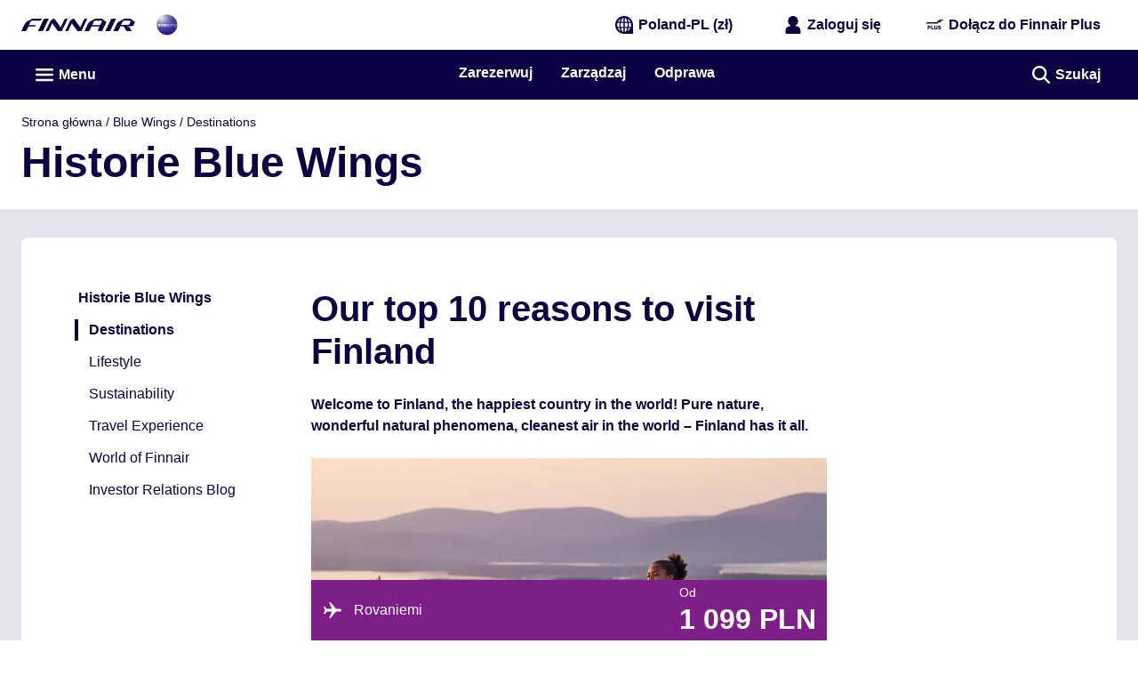

--- FILE ---
content_type: application/javascript
request_url: https://www.finnair.com/iKj0S9/PCC_Cb/QL/s_-4/Er5EPZ/fazEJpVE7p3zLzOuEO/PW0JTHkTAQ/Lk1nTA/MkCBgB
body_size: 160938
content:
(function(){if(typeof Array.prototype.entries!=='function'){Object.defineProperty(Array.prototype,'entries',{value:function(){var index=0;const array=this;return {next:function(){if(index<array.length){return {value:[index,array[index++]],done:false};}else{return {done:true};}},[Symbol.iterator]:function(){return this;}};},writable:true,configurable:true});}}());(function(){M7();d1f();JXf();var x1=function(){return (O7.sjs_se_global_subkey?O7.sjs_se_global_subkey.push(UJ):O7.sjs_se_global_subkey=[UJ])&&O7.sjs_se_global_subkey;};var Fv=function(){return ["\x61\x70\x70\x6c\x79","\x66\x72\x6f\x6d\x43\x68\x61\x72\x43\x6f\x64\x65","\x53\x74\x72\x69\x6e\x67","\x63\x68\x61\x72\x43\x6f\x64\x65\x41\x74"];};var sm=function(){return fl.apply(this,[SU,arguments]);};var sX=function(sw,dI){return sw<=dI;};var SR=function(){jR=["\x6c\x65\x6e\x67\x74\x68","\x41\x72\x72\x61\x79","\x63\x6f\x6e\x73\x74\x72\x75\x63\x74\x6f\x72","\x6e\x75\x6d\x62\x65\x72"];};var qM=function(DD,xt){var SO=Pn["Math"]["round"](Pn["Math"]["random"]()*(xt-DD)+DD);return SO;};var OP=function(){return DI.apply(this,[gS,arguments]);};var Wt=function(rR){if(Pn["document"]["cookie"]){try{var VD=Pn["document"]["cookie"]["split"]('; ');var pD=null;var Yv=null;for(var sH=0;sH<VD["length"];sH++){var C5=VD[sH];if(C5["indexOf"](""["concat"](rR,"="))===0){var fw=C5["substring"](""["concat"](rR,"=")["length"]);if(fw["indexOf"]('~')!==-1||Pn["decodeURIComponent"](fw)["indexOf"]('~')!==-1){pD=fw;}}else if(C5["startsWith"](""["concat"](rR,"_"))){var lP=C5["indexOf"]('=');if(lP!==-1){var Nz=C5["substring"](lP+1);if(Nz["indexOf"]('~')!==-1||Pn["decodeURIComponent"](Nz)["indexOf"]('~')!==-1){Yv=Nz;}}}}if(Yv!==null){return Yv;}if(pD!==null){return pD;}}catch(xR){return false;}}return false;};var J2=function(CD,xO){return CD==xO;};function JXf(){m2=RQ+Lm+Kk*Lm*Lm+Lm*Lm*Lm,lW=KS+Kk*Lm+sU*Lm*Lm+Lm*Lm*Lm,QS=KS+KS*Lm+df*Lm*Lm,W2=jW+Kk*Lm+df*Lm*Lm+Lm*Lm*Lm,Wm=Kk+sU*Lm+df*Lm*Lm,SZ=bW+Kk*Lm+sU*Lm*Lm,qC=EB+jW*Lm+Kk*Lm*Lm,Gn=jW+sU*Lm+RQ*Lm*Lm,qn=sU+KS*Lm,X7=RQ+RQ*Lm+df*Lm*Lm,Ok=Kk+bW*Lm+EB*Lm*Lm,vQ=EB+EB*Lm+EB*Lm*Lm,vC=Y+Kk*Lm,cf=Kk+Y*Lm+RQ*Lm*Lm,KO=EB+df*Lm+df*Lm*Lm+Lm*Lm*Lm,w=sU+Lm+KS*Lm*Lm,JL=jW+KS*Lm+Lm*Lm,kZ=df+KS*Lm+Kk*Lm*Lm,rn=EB+Kk*Lm+EB*Lm*Lm,RP=jW+Kk*Lm+Kk*Lm*Lm+Lm*Lm*Lm,MZ=Kk+Kk*Lm,Cz=KS+RQ*Lm+sU*Lm*Lm+Lm*Lm*Lm,nB=RQ+KS*Lm+Kk*Lm*Lm+Lm*Lm*Lm,hM=RQ+df*Lm+Y*Lm*Lm+Lm*Lm*Lm,K2=jW+df*Lm+EB*Lm*Lm+Lm*Lm*Lm,bm=Y+df*Lm+jW*Lm*Lm+Lm*Lm*Lm,zP=Y+RQ*Lm+EB*Lm*Lm+Lm*Lm*Lm,n2=jW+Kk*Lm+EB*Lm*Lm+Lm*Lm*Lm,hO=Kk+Kk*Lm+RQ*Lm*Lm+Lm*Lm*Lm,AO=bW+sU*Lm+EB*Lm*Lm+Lm*Lm*Lm,TC=sU+Kk*Lm+Lm*Lm,Gk=Eg+jW*Lm+Kk*Lm*Lm,p7=KS+df*Lm+sU*Lm*Lm,kX=EB+Lm+sU*Lm*Lm+Lm*Lm*Lm,hk=KS+df*Lm+Kk*Lm*Lm,RM=EB+df*Lm+Kk*Lm*Lm+Lm*Lm*Lm,JJ=jW+jW*Lm+sU*Lm*Lm+Lm*Lm*Lm,cW=sU+bW*Lm+KS*Lm*Lm,UD=Y+EB*Lm+Kk*Lm*Lm+Lm*Lm*Lm,KM=bW+KS*Lm+KS*Lm*Lm+Lm*Lm*Lm,tk=bW+Lm+sU*Lm*Lm+RQ*Lm*Lm*Lm+Kk*Lm*Lm*Lm*Lm,tC=bW+EB*Lm+Kk*Lm*Lm+Lm*Lm*Lm,NR=jW+Kk*Lm+sU*Lm*Lm+Lm*Lm*Lm,cS=sU+bW*Lm+Lm*Lm,YH=bW+df*Lm+Y*Lm*Lm+Lm*Lm*Lm,km=Kk+bW*Lm+sU*Lm*Lm,pv=KS+df*Lm+Lm*Lm+Lm*Lm*Lm,vX=sU+df*Lm+EB*Lm*Lm+Lm*Lm*Lm,Ff=Kk+KS*Lm+Kk*Lm*Lm,KZ=EB+Kk*Lm+RQ*Lm*Lm,HW=Eg+KS*Lm,E2=Eg+Y*Lm+KS*Lm*Lm+Lm*Lm*Lm,FH=jW+sU*Lm+Lm*Lm+Lm*Lm*Lm,DJ=EB+sU*Lm+Y*Lm*Lm+Lm*Lm*Lm,jk=jW+jW*Lm+EB*Lm*Lm,rC=Kk+Kk*Lm+Y*Lm*Lm+Lm*Lm*Lm,C1=RQ+Lm+KS*Lm*Lm+Lm*Lm*Lm,Wq=EB+jW*Lm+df*Lm*Lm+Lm*Lm*Lm,J1=Kk+EB*Lm+Y*Lm*Lm+Lm*Lm*Lm,NB=Eg+Y*Lm+df*Lm*Lm+Lm*Lm*Lm,BR=bW+bW*Lm+jW*Lm*Lm+Lm*Lm*Lm,P2=RQ+jW*Lm+Y*Lm*Lm+Lm*Lm*Lm,EP=bW+jW*Lm+Y*Lm*Lm+Lm*Lm*Lm,f5=df+RQ*Lm+df*Lm*Lm+Lm*Lm*Lm,HP=bW+jW*Lm+jW*Lm*Lm+Lm*Lm*Lm,kf=df+sU*Lm,cX=KS+Lm+bW*Lm*Lm+Lm*Lm*Lm,n5=Y+Y*Lm+Lm*Lm+Lm*Lm*Lm,wR=Y+RQ*Lm+KS*Lm*Lm+Lm*Lm*Lm,OO=df+Kk*Lm+Y*Lm*Lm+Lm*Lm*Lm,zn=KS+Y*Lm+Lm*Lm,cJ=Y+df*Lm+EB*Lm*Lm+Lm*Lm*Lm,ln=sU+sU*Lm+df*Lm*Lm+Lm*Lm*Lm,gg=Eg+bW*Lm+sU*Lm*Lm+Lm*Lm*Lm,VC=Y+Kk*Lm+Kk*Lm*Lm,OM=RQ+jW*Lm+Kk*Lm*Lm+Lm*Lm*Lm,Pf=RQ+RQ*Lm+sU*Lm*Lm+Lm*Lm*Lm,qI=KS+RQ*Lm+EB*Lm*Lm+Lm*Lm*Lm,IT=RQ+df*Lm+jW*Lm*Lm,b1=Eg+RQ*Lm+Lm*Lm+Lm*Lm*Lm,WO=jW+RQ*Lm+EB*Lm*Lm+Lm*Lm*Lm,KB=df+bW*Lm+RQ*Lm*Lm,xZ=EB+Kk*Lm+df*Lm*Lm,Pv=Eg+EB*Lm+RQ*Lm*Lm+Lm*Lm*Lm,qO=RQ+RQ*Lm+Kk*Lm*Lm+Lm*Lm*Lm,pk=Y+jW*Lm+sU*Lm*Lm,zM=Y+EB*Lm+df*Lm*Lm+Lm*Lm*Lm,vP=bW+RQ*Lm+KS*Lm*Lm+Lm*Lm*Lm,NM=sU+EB*Lm+EB*Lm*Lm+Lm*Lm*Lm,YC=KS+RQ*Lm+EB*Lm*Lm,UO=jW+df*Lm+sU*Lm*Lm+Lm*Lm*Lm,JZ=Y+bW*Lm+df*Lm*Lm,AX=RQ+Y*Lm+df*Lm*Lm+Lm*Lm*Lm,N9=sU+sU*Lm+df*Lm*Lm,EC=Y+EB*Lm+sU*Lm*Lm,sl=RQ+sU*Lm+df*Lm*Lm+Lm*Lm*Lm,Xm=bW+EB*Lm+KS*Lm*Lm,Vn=bW+sU*Lm+df*Lm*Lm,AM=sU+sU*Lm+sU*Lm*Lm+Lm*Lm*Lm,sM=Y+EB*Lm+KS*Lm*Lm+Lm*Lm*Lm,qR=sU+EB*Lm+Y*Lm*Lm+Lm*Lm*Lm,DP=bW+Kk*Lm+KS*Lm*Lm+Lm*Lm*Lm,M5=Eg+Lm+df*Lm*Lm+Lm*Lm*Lm,LH=Y+Lm+jW*Lm*Lm+Lm*Lm*Lm,rk=KS+jW*Lm+df*Lm*Lm,Tz=Kk+bW*Lm+RQ*Lm*Lm+Lm*Lm*Lm,CX=Eg+Lm+EB*Lm*Lm+Lm*Lm*Lm,E7=bW+KS*Lm,BC=sU+sU*Lm,Al=Y+Kk*Lm+Kk*Lm*Lm+Lm*Lm*Lm,vH=Kk+Y*Lm+Lm*Lm+Lm*Lm*Lm,l5=sU+Lm+bW*Lm*Lm+Lm*Lm*Lm,rz=df+Y*Lm+KS*Lm*Lm+Lm*Lm*Lm,pS=df+EB*Lm+KS*Lm*Lm,BI=bW+RQ*Lm+Y*Lm*Lm+Lm*Lm*Lm,nn=bW+KS*Lm+df*Lm*Lm,d5=df+KS*Lm+sU*Lm*Lm+Lm*Lm*Lm,N7=Y+bW*Lm+KS*Lm*Lm,BM=Eg+bW*Lm+RQ*Lm*Lm+Lm*Lm*Lm,jt=KS+KS*Lm+RQ*Lm*Lm+Lm*Lm*Lm,If=EB+KS*Lm+df*Lm*Lm,Bv=jW+sU*Lm+Kk*Lm*Lm+Lm*Lm*Lm,Jz=jW+RQ*Lm+Y*Lm*Lm+Lm*Lm*Lm,qZ=Y+df*Lm+sU*Lm*Lm,QH=KS+jW*Lm+EB*Lm*Lm+Lm*Lm*Lm,NQ=Kk+EB*Lm+KS*Lm*Lm,Sv=Kk+RQ*Lm+Lm*Lm+Lm*Lm*Lm,Fq=RQ+df*Lm+RQ*Lm*Lm+Lm*Lm*Lm,bR=jW+Kk*Lm+Lm*Lm+Lm*Lm*Lm,FQ=EB+jW*Lm+sU*Lm*Lm,kg=jW+RQ*Lm+bW*Lm*Lm,TO=bW+KS*Lm+Y*Lm*Lm+Lm*Lm*Lm,mz=EB+Lm+Kk*Lm*Lm+Lm*Lm*Lm,gZ=RQ+sU*Lm+Kk*Lm*Lm+Kk*Lm*Lm*Lm+RQ*Lm*Lm*Lm*Lm,dM=Eg+df*Lm+RQ*Lm*Lm+Lm*Lm*Lm,HM=sU+jW*Lm+Y*Lm*Lm+Lm*Lm*Lm,h9=Eg+Kk*Lm+EB*Lm*Lm,rX=bW+bW*Lm+sU*Lm*Lm+Lm*Lm*Lm,gW=Y+df*Lm+df*Lm*Lm,Zl=Eg+df*Lm+sU*Lm*Lm+Lm*Lm*Lm,tO=EB+Y*Lm+Lm*Lm+Lm*Lm*Lm,q5=df+df*Lm+Y*Lm*Lm+Lm*Lm*Lm,QM=sU+KS*Lm+Lm*Lm+Lm*Lm*Lm,GU=df+Kk*Lm,Z7=RQ+jW*Lm+df*Lm*Lm,Ew=Kk+Y*Lm+Y*Lm*Lm+Lm*Lm*Lm,VJ=df+bW*Lm+Lm*Lm+Lm*Lm*Lm,ZO=Y+Y*Lm+Kk*Lm*Lm+Lm*Lm*Lm,Jg=RQ+Lm+sU*Lm*Lm,IP=Kk+bW*Lm+Lm*Lm+Lm*Lm*Lm,HD=EB+EB*Lm+Y*Lm*Lm+Lm*Lm*Lm,gv=Eg+jW*Lm+df*Lm*Lm+Lm*Lm*Lm,D9=jW+Lm+RQ*Lm*Lm,Gz=jW+bW*Lm+sU*Lm*Lm+Lm*Lm*Lm,dR=Eg+df*Lm+Y*Lm*Lm+Lm*Lm*Lm,dW=sU+Lm,q2=bW+jW*Lm+Lm*Lm+Lm*Lm*Lm,Ng=Y+Lm+Kk*Lm*Lm,W5=bW+Lm+KS*Lm*Lm+Lm*Lm*Lm,bD=bW+EB*Lm+df*Lm*Lm+Lm*Lm*Lm,bt=KS+df*Lm+Kk*Lm*Lm+Lm*Lm*Lm,DL=RQ+Kk*Lm+df*Lm*Lm,T=sU+jW*Lm+RQ*Lm*Lm,xT=sU+KS*Lm+sU*Lm*Lm,Et=Y+sU*Lm+Y*Lm*Lm+Lm*Lm*Lm,zH=KS+KS*Lm+jW*Lm*Lm+Lm*Lm*Lm,cv=Y+sU*Lm+bW*Lm*Lm+Lm*Lm*Lm,QR=jW+sU*Lm+KS*Lm*Lm+Lm*Lm*Lm,Gf=bW+jW*Lm+sU*Lm*Lm,IX=jW+bW*Lm+KS*Lm*Lm+Lm*Lm*Lm,PO=Y+bW*Lm+df*Lm*Lm+Lm*Lm*Lm,Lt=RQ+bW*Lm+Kk*Lm*Lm+Lm*Lm*Lm,KJ=RQ+EB*Lm+sU*Lm*Lm+Lm*Lm*Lm,n1=sU+RQ*Lm+KS*Lm*Lm+Lm*Lm*Lm,sJ=Y+df*Lm+Y*Lm*Lm+Lm*Lm*Lm,VP=Eg+Lm+jW*Lm*Lm+Lm*Lm*Lm,v9=EB+bW*Lm+Kk*Lm*Lm,CL=Eg+bW*Lm+Lm*Lm,Uq=Y+jW*Lm+Y*Lm*Lm+Lm*Lm*Lm,zL=jW+Kk*Lm,Om=EB+EB*Lm+df*Lm*Lm,Hn=Y+Y*Lm+EB*Lm*Lm,NP=df+bW*Lm+EB*Lm*Lm+Lm*Lm*Lm,tw=KS+df*Lm+Y*Lm*Lm+Lm*Lm*Lm,zJ=df+bW*Lm+df*Lm*Lm+Lm*Lm*Lm,r5=Y+bW*Lm+Kk*Lm*Lm+Lm*Lm*Lm,mt=bW+df*Lm+KS*Lm*Lm+Lm*Lm*Lm,qP=RQ+bW*Lm+df*Lm*Lm+Lm*Lm*Lm,O1=jW+Kk*Lm+Y*Lm*Lm+Lm*Lm*Lm,gf=Y+EB*Lm+df*Lm*Lm,TZ=jW+Kk*Lm+sU*Lm*Lm,Kw=sU+Kk*Lm+RQ*Lm*Lm+Lm*Lm*Lm,In=RQ+EB*Lm+KS*Lm*Lm,QW=Kk+Kk*Lm+Lm*Lm,Ik=Eg+df*Lm+KS*Lm*Lm+Lm*Lm*Lm,kR=Kk+Lm+jW*Lm*Lm+Lm*Lm*Lm,Gv=jW+Lm+Kk*Lm*Lm+Lm*Lm*Lm,L2=Eg+sU*Lm+bW*Lm*Lm+Lm*Lm*Lm,BP=RQ+sU*Lm+Lm*Lm+Lm*Lm*Lm,Ek=EB+sU*Lm+Lm*Lm,Zq=jW+Kk*Lm+RQ*Lm*Lm+Lm*Lm*Lm,x9=df+bW*Lm+EB*Lm*Lm,BH=sU+sU*Lm+Kk*Lm*Lm+Lm*Lm*Lm,JO=KS+KS*Lm+Kk*Lm*Lm+Lm*Lm*Lm,bM=Eg+Kk*Lm+df*Lm*Lm+Lm*Lm*Lm,jq=KS+Y*Lm+df*Lm*Lm+Lm*Lm*Lm,JU=df+sU*Lm+Kk*Lm*Lm,rU=RQ+Lm+Lm*Lm,fJ=Y+Kk*Lm+EB*Lm*Lm+Lm*Lm*Lm,Fk=df+Lm+Lm*Lm,Hv=Kk+EB*Lm+df*Lm*Lm+Lm*Lm*Lm,V2=df+sU*Lm+Y*Lm*Lm+Lm*Lm*Lm,UP=EB+Lm+Lm*Lm+Lm*Lm*Lm,P9=bW+Y*Lm+Lm*Lm,jH=EB+df*Lm+KS*Lm*Lm+Lm*Lm*Lm,OU=Eg+bW*Lm+Kk*Lm*Lm,AZ=bW+df*Lm+Kk*Lm*Lm,JH=jW+jW*Lm+jW*Lm*Lm+Lm*Lm*Lm,B2=sU+KS*Lm+Kk*Lm*Lm+Lm*Lm*Lm,xw=bW+Y*Lm+sU*Lm*Lm+Lm*Lm*Lm,Yf=RQ+RQ*Lm+sU*Lm*Lm,DT=jW+KS*Lm+sU*Lm*Lm,DS=jW+jW*Lm,bk=df+df*Lm+df*Lm*Lm,sP=Eg+Y*Lm+RQ*Lm*Lm+Lm*Lm*Lm,k5=Eg+df*Lm+bW*Lm*Lm+Lm*Lm*Lm,gQ=Eg+EB*Lm,ct=EB+KS*Lm+df*Lm*Lm+Lm*Lm*Lm,E5=EB+RQ*Lm+bW*Lm*Lm+Lm*Lm*Lm,cM=Eg+KS*Lm+KS*Lm*Lm+Lm*Lm*Lm,NC=sU+RQ*Lm+EB*Lm*Lm,dJ=Eg+KS*Lm+Y*Lm*Lm+Lm*Lm*Lm,ZH=EB+Y*Lm+sU*Lm*Lm+Lm*Lm*Lm,xg=Kk+df*Lm+Kk*Lm*Lm,BX=Y+RQ*Lm+Lm*Lm+Lm*Lm*Lm,OI=sU+sU*Lm+jW*Lm*Lm+Lm*Lm*Lm,Z2=KS+KS*Lm+KS*Lm*Lm+Lm*Lm*Lm,HZ=EB+RQ*Lm+Lm*Lm,Sn=Y+RQ*Lm+Lm*Lm,El=KS+bW*Lm+Y*Lm*Lm+Lm*Lm*Lm,sS=jW+Y*Lm+df*Lm*Lm,Q2=EB+jW*Lm+jW*Lm*Lm+Lm*Lm*Lm,dP=bW+EB*Lm+sU*Lm*Lm+Lm*Lm*Lm,NJ=jW+sU*Lm+RQ*Lm*Lm+Lm*Lm*Lm,Vt=Eg+sU*Lm+Y*Lm*Lm+Lm*Lm*Lm,mH=df+Kk*Lm+RQ*Lm*Lm+Lm*Lm*Lm,St=Eg+RQ*Lm+Y*Lm*Lm+Lm*Lm*Lm,UR=EB+jW*Lm+KS*Lm*Lm+Lm*Lm*Lm,zT=bW+RQ*Lm+df*Lm*Lm+Lm*Lm*Lm,YT=Y+df*Lm+jW*Lm*Lm,T7=sU+EB*Lm+EB*Lm*Lm,WX=EB+Y*Lm+Y*Lm*Lm+Lm*Lm*Lm,wT=Y+jW*Lm+KS*Lm*Lm,RW=df+sU*Lm+KS*Lm*Lm,Mm=RQ+sU*Lm+RQ*Lm*Lm,zw=Kk+df*Lm+Y*Lm*Lm+Lm*Lm*Lm,sW=df+bW*Lm,Ww=jW+RQ*Lm+KS*Lm*Lm+Lm*Lm*Lm,Rq=Y+KS*Lm+sU*Lm*Lm+Lm*Lm*Lm,Hw=bW+Lm+sU*Lm*Lm+Lm*Lm*Lm,kU=sU+bW*Lm+KS*Lm*Lm+Lm*Lm*Lm,qN=jW+bW*Lm,dN=RQ+df*Lm,hw=Eg+RQ*Lm+RQ*Lm*Lm+Lm*Lm*Lm,kl=sU+Kk*Lm+Y*Lm*Lm+Lm*Lm*Lm,TT=df+jW*Lm+EB*Lm*Lm,dH=KS+Y*Lm+Y*Lm*Lm+Lm*Lm*Lm,fO=KS+KS*Lm+sU*Lm*Lm+Lm*Lm*Lm,Wl=bW+sU*Lm+RQ*Lm*Lm+Lm*Lm*Lm,XC=bW+KS*Lm+RQ*Lm*Lm,Yk=df+Lm+KS*Lm*Lm,AC=jW+EB*Lm+sU*Lm*Lm+Lm*Lm*Lm,UN=bW+RQ*Lm+sU*Lm*Lm,LM=EB+KS*Lm+Y*Lm*Lm+Lm*Lm*Lm,Hg=bW+Lm+df*Lm*Lm,DX=df+sU*Lm+Lm*Lm+Lm*Lm*Lm,BB=Y+bW*Lm+Lm*Lm,s5=EB+EB*Lm+sU*Lm*Lm+Lm*Lm*Lm,F1=Eg+bW*Lm+KS*Lm*Lm+Lm*Lm*Lm,MN=Eg+sU*Lm+RQ*Lm*Lm,ZL=KS+df*Lm,f2=Kk+df*Lm+Lm*Lm+Lm*Lm*Lm,tT=Y+KS*Lm+sU*Lm*Lm+RQ*Lm*Lm*Lm+Kk*Lm*Lm*Lm*Lm,XS=RQ+Lm+KS*Lm*Lm,tv=KS+sU*Lm+Lm*Lm+Lm*Lm*Lm,wz=EB+Lm+Y*Lm*Lm+Lm*Lm*Lm,FS=Eg+KS*Lm+df*Lm*Lm,vf=Eg+Kk*Lm+bW*Lm*Lm,Iw=Kk+bW*Lm+KS*Lm*Lm+Lm*Lm*Lm,Ct=Kk+Kk*Lm+df*Lm*Lm+Lm*Lm*Lm,IW=bW+Lm+Y*Lm*Lm+Lm*Lm*Lm,M9=Eg+Lm+sU*Lm*Lm,IZ=Eg+Y*Lm+Y*Lm*Lm+Lm*Lm*Lm,lk=Y+Kk*Lm+KS*Lm*Lm,RX=Kk+sU*Lm+Lm*Lm+Lm*Lm*Lm,Kf=Y+Kk*Lm+jW*Lm*Lm,ff=df+jW*Lm+df*Lm*Lm,Rf=sU+KS*Lm+KS*Lm*Lm,CM=KS+jW*Lm+RQ*Lm*Lm+Lm*Lm*Lm,VN=sU+RQ*Lm+RQ*Lm*Lm,AL=Kk+jW*Lm+RQ*Lm*Lm,VR=bW+KS*Lm+EB*Lm*Lm+Lm*Lm*Lm,xM=Eg+Kk*Lm+Lm*Lm+Lm*Lm*Lm,IQ=bW+Kk*Lm+Lm*Lm,ON=Kk+Lm+Lm*Lm,GJ=df+RQ*Lm+Y*Lm*Lm+Lm*Lm*Lm,QZ=RQ+EB*Lm,Kv=df+EB*Lm+Kk*Lm*Lm+Lm*Lm*Lm,RO=jW+jW*Lm+Lm*Lm+Lm*Lm*Lm,SU=EB+df*Lm,kD=bW+Lm+RQ*Lm*Lm+Lm*Lm*Lm,YP=RQ+Lm+Y*Lm*Lm+Lm*Lm*Lm,B7=bW+RQ*Lm+df*Lm*Lm,SL=Kk+bW*Lm+bW*Lm*Lm,mW=Y+sU*Lm+sU*Lm*Lm+Lm*Lm*Lm,lL=sU+Lm+sU*Lm*Lm,O2=jW+KS*Lm+df*Lm*Lm+Lm*Lm*Lm,Zk=sU+KS*Lm+Lm*Lm,An=RQ+EB*Lm+sU*Lm*Lm,Sq=Y+Kk*Lm+jW*Lm*Lm+Lm*Lm*Lm,NI=sU+df*Lm+KS*Lm*Lm+Lm*Lm*Lm,pP=df+Lm+Kk*Lm*Lm+Lm*Lm*Lm,HI=EB+Lm+df*Lm*Lm+Lm*Lm*Lm,Jq=jW+sU*Lm+Y*Lm*Lm+Lm*Lm*Lm,kw=KS+Lm+Y*Lm*Lm+Lm*Lm*Lm,gm=bW+jW*Lm+df*Lm*Lm+Lm*Lm*Lm,FR=df+df*Lm+KS*Lm*Lm+Lm*Lm*Lm,BW=sU+bW*Lm,GX=sU+df*Lm+Y*Lm*Lm+Lm*Lm*Lm,Ck=EB+df*Lm+KS*Lm*Lm,mI=df+sU*Lm+df*Lm*Lm+Lm*Lm*Lm,vB=df+RQ*Lm+Kk*Lm*Lm,RL=RQ+KS*Lm+EB*Lm*Lm,fR=jW+jW*Lm+KS*Lm*Lm+Lm*Lm*Lm,hq=EB+df*Lm+Y*Lm*Lm+Lm*Lm*Lm,nX=Kk+KS*Lm+Kk*Lm*Lm+Lm*Lm*Lm,IJ=Kk+Lm+RQ*Lm*Lm+Lm*Lm*Lm,ZW=KS+jW*Lm+Kk*Lm*Lm,Af=jW+Y*Lm+Lm*Lm,j5=df+EB*Lm+sU*Lm*Lm+Lm*Lm*Lm,Rv=jW+df*Lm+jW*Lm*Lm+Lm*Lm*Lm,m5=Kk+bW*Lm+sU*Lm*Lm+Lm*Lm*Lm,xf=Y+Lm+KS*Lm*Lm,GO=sU+Y*Lm+EB*Lm*Lm+Lm*Lm*Lm,zI=Y+RQ*Lm+df*Lm*Lm+Lm*Lm*Lm,wP=EB+EB*Lm+KS*Lm*Lm+Lm*Lm*Lm,Ym=Y+Y*Lm+Kk*Lm*Lm,qS=Kk+Lm,zB=bW+sU*Lm+Kk*Lm*Lm,kn=KS+KS*Lm+KS*Lm*Lm,rP=df+RQ*Lm+sU*Lm*Lm+Lm*Lm*Lm,xz=RQ+Kk*Lm+Lm*Lm+Lm*Lm*Lm,Ql=df+Kk*Lm+Lm*Lm+Lm*Lm*Lm,KR=Y+sU*Lm+df*Lm*Lm+Lm*Lm*Lm,t7=KS+bW*Lm+Kk*Lm*Lm,nR=Kk+Y*Lm+RQ*Lm*Lm+Lm*Lm*Lm,lR=sU+Y*Lm+Kk*Lm*Lm+Lm*Lm*Lm,dT=jW+sU*Lm+Kk*Lm*Lm,tL=df+Lm,WD=bW+df*Lm+sU*Lm*Lm+Lm*Lm*Lm,lU=EB+EB*Lm+sU*Lm*Lm,PP=EB+EB*Lm+RQ*Lm*Lm+Lm*Lm*Lm,dl=jW+KS*Lm+Y*Lm*Lm+Lm*Lm*Lm,YD=KS+RQ*Lm+RQ*Lm*Lm+Lm*Lm*Lm,sv=KS+Y*Lm+Lm*Lm+Lm*Lm*Lm,Qg=Eg+df*Lm+EB*Lm*Lm,TB=df+df*Lm+sU*Lm*Lm,jO=RQ+RQ*Lm+EB*Lm*Lm+Lm*Lm*Lm,cz=jW+Lm+bW*Lm*Lm+Lm*Lm*Lm,pT=sU+Y*Lm+KS*Lm*Lm,YO=bW+EB*Lm+EB*Lm*Lm+Lm*Lm*Lm,Vz=Kk+jW*Lm+KS*Lm*Lm+Lm*Lm*Lm,GS=bW+Y*Lm+sU*Lm*Lm,ER=df+sU*Lm+bW*Lm*Lm+Lm*Lm*Lm,Im=jW+Kk*Lm+Lm*Lm,jS=Y+bW*Lm+Kk*Lm*Lm,hz=Kk+sU*Lm+Y*Lm*Lm+Lm*Lm*Lm,bJ=df+sU*Lm+sU*Lm*Lm+Lm*Lm*Lm,Av=jW+RQ*Lm+Lm*Lm+Lm*Lm*Lm,IM=bW+Y*Lm+df*Lm*Lm+Lm*Lm*Lm,V7=RQ+bW*Lm+RQ*Lm*Lm,US=Kk+Lm+df*Lm*Lm,GM=df+jW*Lm+Y*Lm*Lm+Lm*Lm*Lm,Pw=RQ+Y*Lm+RQ*Lm*Lm+Lm*Lm*Lm,CN=Eg+RQ*Lm+sU*Lm*Lm,UI=EB+sU*Lm+df*Lm*Lm+Lm*Lm*Lm,r1=jW+sU*Lm+df*Lm*Lm+Lm*Lm*Lm,g2=df+bW*Lm+KS*Lm*Lm+Lm*Lm*Lm,YM=Y+KS*Lm+Lm*Lm+Lm*Lm*Lm,O=EB+RQ*Lm+jW*Lm*Lm,VX=jW+jW*Lm+EB*Lm*Lm+Lm*Lm*Lm,Dm=bW+Kk*Lm,nl=df+jW*Lm+RQ*Lm*Lm+Lm*Lm*Lm,B=EB+sU*Lm+RQ*Lm*Lm,U7=jW+RQ*Lm+Lm*Lm,DW=df+Y*Lm+sU*Lm*Lm,fv=df+EB*Lm+jW*Lm*Lm+Lm*Lm*Lm,L5=df+sU*Lm+KS*Lm*Lm+Lm*Lm*Lm,pt=jW+Y*Lm+EB*Lm*Lm+Lm*Lm*Lm,FX=sU+sU*Lm+RQ*Lm*Lm+Lm*Lm*Lm,Jw=RQ+sU*Lm+Y*Lm*Lm+Lm*Lm*Lm,QL=Eg+Lm,R2=EB+bW*Lm+Y*Lm*Lm+Lm*Lm*Lm,gw=jW+RQ*Lm+RQ*Lm*Lm+Lm*Lm*Lm,rl=Kk+sU*Lm+Kk*Lm*Lm+Lm*Lm*Lm,HR=jW+Lm+RQ*Lm*Lm+Lm*Lm*Lm,Qk=KS+KS*Lm+Kk*Lm*Lm,ZI=Eg+bW*Lm+Lm*Lm+Lm*Lm*Lm,wJ=df+EB*Lm+Y*Lm*Lm+Lm*Lm*Lm,ZT=jW+sU*Lm+df*Lm*Lm,mM=Y+RQ*Lm+Y*Lm*Lm+Lm*Lm*Lm,Fw=Y+Lm+df*Lm*Lm+Lm*Lm*Lm,dC=bW+RQ*Lm+Kk*Lm*Lm,Tl=RQ+EB*Lm+KS*Lm*Lm+Lm*Lm*Lm,wU=KS+EB*Lm+KS*Lm*Lm,Aw=RQ+EB*Lm+Y*Lm*Lm+Lm*Lm*Lm,P5=Kk+Y*Lm+sU*Lm*Lm+Lm*Lm*Lm,GR=EB+Lm+KS*Lm*Lm+Lm*Lm*Lm,EN=sU+Kk*Lm+Kk*Lm*Lm,w1=bW+KS*Lm+RQ*Lm*Lm+Lm*Lm*Lm,sB=sU+KS*Lm+df*Lm*Lm+Lm*Lm*Lm,CJ=KS+Kk*Lm+Kk*Lm*Lm+Lm*Lm*Lm,Gq=EB+df*Lm+Lm*Lm+Lm*Lm*Lm,Xf=EB+Lm+jW*Lm*Lm+Lm*Lm*Lm,Un=EB+Lm,Dk=Kk+df*Lm+sU*Lm*Lm+Lm*Lm*Lm,rM=Y+bW*Lm+Lm*Lm+Lm*Lm*Lm,fI=bW+jW*Lm+KS*Lm*Lm+Lm*Lm*Lm,MM=Y+EB*Lm+Y*Lm*Lm+Lm*Lm*Lm,SD=df+Lm+Y*Lm*Lm+Lm*Lm*Lm,QX=Eg+Y*Lm+sU*Lm*Lm+Lm*Lm*Lm,xS=sU+Kk*Lm+KS*Lm*Lm,MX=RQ+sU*Lm+jW*Lm*Lm+Lm*Lm*Lm,f1=KS+KS*Lm+df*Lm*Lm+Lm*Lm*Lm,Xv=sU+RQ*Lm+jW*Lm*Lm+Lm*Lm*Lm,H9=jW+Lm+KS*Lm*Lm,lt=Kk+EB*Lm+EB*Lm*Lm+Lm*Lm*Lm,Wk=RQ+RQ*Lm,Ln=RQ+RQ*Lm+RQ*Lm*Lm,mD=bW+Kk*Lm+Lm*Lm+Lm*Lm*Lm,Gl=RQ+RQ*Lm+KS*Lm*Lm+Lm*Lm*Lm,R=Y+EB*Lm+Lm*Lm,vR=RQ+jW*Lm+df*Lm*Lm+Lm*Lm*Lm,bg=EB+RQ*Lm+RQ*Lm*Lm+Lm*Lm*Lm,LZ=sU+Y*Lm+df*Lm*Lm,rf=KS+sU*Lm,QD=Y+KS*Lm+Y*Lm*Lm+Lm*Lm*Lm,fL=df+KS*Lm+sU*Lm*Lm,PW=RQ+KS*Lm+Kk*Lm*Lm,Ml=bW+Y*Lm+Lm*Lm+Lm*Lm*Lm,gz=bW+Kk*Lm+bW*Lm*Lm+Lm*Lm*Lm,bL=RQ+Y*Lm+Lm*Lm,kq=Y+jW*Lm+EB*Lm*Lm+Lm*Lm*Lm,Nt=Y+Lm+Y*Lm*Lm+Lm*Lm*Lm,QO=Eg+df*Lm+Lm*Lm+Lm*Lm*Lm,vM=RQ+df*Lm+sU*Lm*Lm+Lm*Lm*Lm,XO=sU+df*Lm+Lm*Lm+Lm*Lm*Lm,g5=EB+sU*Lm+KS*Lm*Lm+Lm*Lm*Lm,Il=jW+jW*Lm+Y*Lm*Lm+Lm*Lm*Lm,z5=EB+RQ*Lm+Kk*Lm*Lm+Lm*Lm*Lm,I9=bW+sU*Lm+jW*Lm*Lm,fk=bW+Y*Lm+Y*Lm*Lm+Lm*Lm*Lm,k7=RQ+RQ*Lm+Lm*Lm+Lm*Lm*Lm,Oz=RQ+KS*Lm+sU*Lm*Lm+Lm*Lm*Lm,d7=EB+bW*Lm,lv=KS+EB*Lm+Lm*Lm+Lm*Lm*Lm,cR=Y+RQ*Lm+sU*Lm*Lm+Lm*Lm*Lm,Mv=sU+Lm+Kk*Lm*Lm+Lm*Lm*Lm,nz=jW+jW*Lm+RQ*Lm*Lm+Lm*Lm*Lm,SP=KS+jW*Lm+sU*Lm*Lm+Lm*Lm*Lm,Ot=Kk+EB*Lm+sU*Lm*Lm+Lm*Lm*Lm,I5=EB+KS*Lm+Lm*Lm+Lm*Lm*Lm,WI=Eg+sU*Lm+df*Lm*Lm+Lm*Lm*Lm,rg=df+RQ*Lm+EB*Lm*Lm,Cg=KS+RQ*Lm+RQ*Lm*Lm,BZ=EB+EB*Lm+KS*Lm*Lm,Tq=bW+EB*Lm+KS*Lm*Lm+Lm*Lm*Lm,XQ=df+Y*Lm+df*Lm*Lm,cZ=KS+jW*Lm+Lm*Lm,hT=Kk+EB*Lm+sU*Lm*Lm,bf=EB+Kk*Lm,Kn=sU+EB*Lm+sU*Lm*Lm,b5=Y+df*Lm+bW*Lm*Lm+Lm*Lm*Lm,DO=sU+Kk*Lm+KS*Lm*Lm+Lm*Lm*Lm,Mz=Y+Y*Lm+KS*Lm*Lm+Lm*Lm*Lm,RI=EB+Kk*Lm+Kk*Lm*Lm+Lm*Lm*Lm,Y2=Y+Y*Lm+RQ*Lm*Lm+Lm*Lm*Lm,rI=jW+KS*Lm+RQ*Lm*Lm+Lm*Lm*Lm,OS=KS+EB*Lm+Lm*Lm,Iz=df+EB*Lm+df*Lm*Lm+Lm*Lm*Lm,Xg=jW+df*Lm+KS*Lm*Lm+Lm*Lm*Lm,bP=Kk+df*Lm+RQ*Lm*Lm+Lm*Lm*Lm,zD=Kk+bW*Lm+jW*Lm*Lm+Lm*Lm*Lm,wC=Eg+Y*Lm+sU*Lm*Lm,nN=KS+bW*Lm+sU*Lm*Lm,c2=Y+Lm+bW*Lm*Lm+Lm*Lm*Lm,JN=Y+sU*Lm,rt=Y+jW*Lm+Kk*Lm*Lm+Lm*Lm*Lm,kI=EB+jW*Lm+Lm*Lm+Lm*Lm*Lm,TJ=jW+df*Lm+Lm*Lm+Lm*Lm*Lm,RH=df+Kk*Lm+EB*Lm*Lm+Lm*Lm*Lm,S5=Eg+sU*Lm+jW*Lm*Lm+Lm*Lm*Lm,jD=Kk+Kk*Lm+KS*Lm*Lm+Lm*Lm*Lm,fH=KS+df*Lm+sU*Lm*Lm+Lm*Lm*Lm,Hl=sU+jW*Lm+df*Lm*Lm+Lm*Lm*Lm,MI=Kk+KS*Lm+jW*Lm*Lm+Lm*Lm*Lm,YJ=jW+RQ*Lm+sU*Lm*Lm+Lm*Lm*Lm,RC=Y+Y*Lm+sU*Lm*Lm,LU=RQ+df*Lm+KS*Lm*Lm,PQ=EB+jW*Lm+jW*Lm*Lm,VL=RQ+KS*Lm+sU*Lm*Lm,tH=EB+EB*Lm+Lm*Lm+Lm*Lm*Lm,mJ=Eg+Lm+Y*Lm*Lm+Lm*Lm*Lm,cD=EB+sU*Lm+EB*Lm*Lm+Lm*Lm*Lm,Yw=sU+Kk*Lm+Kk*Lm*Lm+Lm*Lm*Lm,NO=sU+bW*Lm+Y*Lm*Lm+Lm*Lm*Lm,s9=Kk+sU*Lm+Kk*Lm*Lm+Kk*Lm*Lm*Lm+RQ*Lm*Lm*Lm*Lm,k1=df+EB*Lm+KS*Lm*Lm+Lm*Lm*Lm,Qz=df+EB*Lm+RQ*Lm*Lm+Lm*Lm*Lm,Mw=Kk+sU*Lm+KS*Lm*Lm+Lm*Lm*Lm,gn=bW+Lm+Lm*Lm+Lm*Lm*Lm,Q=sU+jW*Lm+sU*Lm*Lm,wS=df+Kk*Lm+sU*Lm*Lm,IU=RQ+bW*Lm,U=KS+Y*Lm+jW*Lm*Lm+Lm*Lm*Lm,kO=bW+bW*Lm+KS*Lm*Lm+Lm*Lm*Lm,cw=EB+sU*Lm+RQ*Lm*Lm+Lm*Lm*Lm,wH=RQ+Y*Lm+Kk*Lm*Lm+Lm*Lm*Lm,EW=df+df*Lm+Kk*Lm*Lm,GT=sU+sU*Lm+KS*Lm*Lm,LS=Kk+jW*Lm+KS*Lm*Lm,sq=Eg+jW*Lm+Y*Lm*Lm+Lm*Lm*Lm,xX=RQ+df*Lm+KS*Lm*Lm+Lm*Lm*Lm,ML=jW+jW*Lm+sU*Lm*Lm,jl=jW+RQ*Lm+df*Lm*Lm+Lm*Lm*Lm,I7=RQ+df*Lm+Kk*Lm*Lm,Xn=EB+Lm+sU*Lm*Lm,TR=KS+Kk*Lm+Y*Lm*Lm+Lm*Lm*Lm,vD=Y+KS*Lm+RQ*Lm*Lm+Lm*Lm*Lm,mq=df+Y*Lm+Y*Lm*Lm+Lm*Lm*Lm,JM=RQ+jW*Lm+Lm*Lm+Lm*Lm*Lm,WL=Y+KS*Lm+df*Lm*Lm+Lm*Lm*Lm,Bq=sU+EB*Lm+sU*Lm*Lm+Lm*Lm*Lm,mU=df+EB*Lm+Lm*Lm,p1=EB+jW*Lm+Y*Lm*Lm+Lm*Lm*Lm,D5=Eg+Lm+Kk*Lm*Lm+Lm*Lm*Lm,Nl=KS+jW*Lm+KS*Lm*Lm+Lm*Lm*Lm,XT=KS+sU*Lm+EB*Lm*Lm+Lm*Lm*Lm,dq=KS+bW*Lm+sU*Lm*Lm+Lm*Lm*Lm,nI=RQ+KS*Lm+RQ*Lm*Lm+Lm*Lm*Lm,q9=KS+jW*Lm,wq=Y+KS*Lm+KS*Lm*Lm+Lm*Lm*Lm,BO=Kk+Y*Lm+df*Lm*Lm+Lm*Lm*Lm,fz=RQ+jW*Lm+KS*Lm*Lm+Lm*Lm*Lm,PJ=Kk+KS*Lm+sU*Lm*Lm+Lm*Lm*Lm,T5=sU+EB*Lm+Kk*Lm*Lm+Lm*Lm*Lm,NX=RQ+Lm+df*Lm*Lm+Lm*Lm*Lm,fm=sU+jW*Lm+Kk*Lm*Lm,bl=Kk+EB*Lm+RQ*Lm*Lm+Lm*Lm*Lm,Z5=RQ+EB*Lm+RQ*Lm*Lm+Lm*Lm*Lm,gM=bW+Y*Lm+EB*Lm*Lm+Lm*Lm*Lm,MR=sU+bW*Lm+df*Lm*Lm+Lm*Lm*Lm,Kq=Y+jW*Lm+Lm*Lm+Lm*Lm*Lm,vN=Kk+RQ*Lm,DQ=Eg+RQ*Lm+sU*Lm*Lm+Lm*Lm*Lm,jv=Y+Kk*Lm+KS*Lm*Lm+Lm*Lm*Lm,j1=sU+sU*Lm+Y*Lm*Lm+Lm*Lm*Lm,IH=EB+KS*Lm+KS*Lm*Lm+Lm*Lm*Lm,p5=RQ+KS*Lm+EB*Lm*Lm+Lm*Lm*Lm,xP=EB+Y*Lm+KS*Lm*Lm+Lm*Lm*Lm,L9=bW+jW*Lm+Kk*Lm*Lm,Kt=df+Lm+KS*Lm*Lm+Lm*Lm*Lm,VH=Y+jW*Lm+df*Lm*Lm+Lm*Lm*Lm,Xz=bW+Kk*Lm+Kk*Lm*Lm+Lm*Lm*Lm,TX=bW+df*Lm+EB*Lm*Lm+Lm*Lm*Lm,OR=df+Kk*Lm+sU*Lm*Lm+Lm*Lm*Lm,LJ=Y+KS*Lm+EB*Lm*Lm+Lm*Lm*Lm,KH=RQ+bW*Lm+Lm*Lm+Lm*Lm*Lm,Ef=Y+KS*Lm,FO=EB+Kk*Lm+sU*Lm*Lm+Lm*Lm*Lm,UM=KS+EB*Lm+jW*Lm*Lm+Lm*Lm*Lm,HJ=sU+df*Lm+RQ*Lm*Lm+Lm*Lm*Lm,hl=sU+sU*Lm+KS*Lm*Lm+Lm*Lm*Lm,J5=df+KS*Lm+EB*Lm*Lm+Lm*Lm*Lm,PB=EB+Y*Lm+sU*Lm*Lm,F9=Y+KS*Lm+RQ*Lm*Lm,BJ=df+jW*Lm+df*Lm*Lm+Lm*Lm*Lm,vI=Eg+KS*Lm+EB*Lm*Lm+Lm*Lm*Lm,rO=Kk+Lm+sU*Lm*Lm+Lm*Lm*Lm,jU=KS+Kk*Lm+df*Lm*Lm,Wf=Eg+RQ*Lm,Ll=sU+Lm+Lm*Lm+Lm*Lm*Lm,Gg=bW+bW*Lm,fM=Kk+bW*Lm+Kk*Lm*Lm+Lm*Lm*Lm,Z1=RQ+Y*Lm+sU*Lm*Lm+Lm*Lm*Lm,Ht=KS+EB*Lm+df*Lm*Lm+Lm*Lm*Lm,fZ=KS+Kk*Lm+Kk*Lm*Lm,L1=jW+Lm+df*Lm*Lm+Lm*Lm*Lm,ql=bW+RQ*Lm+RQ*Lm*Lm+Lm*Lm*Lm,b9=Eg+jW*Lm+Lm*Lm+Lm*Lm*Lm,R9=EB+Kk*Lm+Lm*Lm,S1=Kk+Lm+Lm*Lm+Lm*Lm*Lm,KD=KS+RQ*Lm+Lm*Lm+Lm*Lm*Lm,LQ=Y+Y*Lm+df*Lm*Lm,UL=KS+bW*Lm,sR=KS+Lm+RQ*Lm*Lm+Lm*Lm*Lm,vz=KS+Lm+EB*Lm*Lm+Lm*Lm*Lm,bO=sU+KS*Lm+EB*Lm*Lm+Lm*Lm*Lm,z2=Eg+EB*Lm+Y*Lm*Lm+Lm*Lm*Lm,Xw=sU+EB*Lm+jW*Lm*Lm+Lm*Lm*Lm,LN=Eg+sU*Lm,gC=sU+jW*Lm+Kk*Lm*Lm+Lm*Lm*Lm,Hk=df+bW*Lm+df*Lm*Lm,cQ=jW+Lm,w7=jW+bW*Lm+Lm*Lm,Xl=jW+sU*Lm+bW*Lm*Lm+Lm*Lm*Lm,IR=Kk+KS*Lm+Lm*Lm+Lm*Lm*Lm,nC=bW+bW*Lm+RQ*Lm*Lm+Lm*Lm*Lm,tX=Kk+Y*Lm+KS*Lm*Lm+Lm*Lm*Lm,MQ=EB+EB*Lm+Lm*Lm,c5=KS+RQ*Lm+KS*Lm*Lm+Lm*Lm*Lm,lJ=KS+sU*Lm+KS*Lm*Lm+Lm*Lm*Lm,kJ=RQ+Lm+RQ*Lm*Lm+Lm*Lm*Lm,dB=Kk+RQ*Lm+sU*Lm*Lm+Lm*Lm*Lm,wl=bW+RQ*Lm+Kk*Lm*Lm+Lm*Lm*Lm,JX=Y+Kk*Lm+Lm*Lm+Lm*Lm*Lm,Pl=Kk+df*Lm+EB*Lm*Lm+Lm*Lm*Lm,Zz=EB+sU*Lm+Lm*Lm+Lm*Lm*Lm,Ow=EB+Y*Lm+Kk*Lm*Lm+Lm*Lm*Lm,GB=RQ+EB*Lm+jW*Lm*Lm,Kg=EB+Kk*Lm+KS*Lm*Lm,PM=Kk+RQ*Lm+df*Lm*Lm+Lm*Lm*Lm,Ft=df+KS*Lm+Kk*Lm*Lm+Lm*Lm*Lm,gL=jW+sU*Lm+sU*Lm*Lm,AR=df+KS*Lm+Lm*Lm+Lm*Lm*Lm,hv=jW+Y*Lm+Y*Lm*Lm+Lm*Lm*Lm,UQ=jW+Lm+df*Lm*Lm,fP=jW+Y*Lm+KS*Lm*Lm+Lm*Lm*Lm,ZD=jW+Kk*Lm+bW*Lm*Lm+Lm*Lm*Lm,CB=sU+sU*Lm+Kk*Lm*Lm,rZ=Kk+KS*Lm,lm=RQ+sU*Lm+sU*Lm*Lm,t5=bW+bW*Lm+Lm*Lm+Lm*Lm*Lm,TU=sU+Lm+Kk*Lm*Lm,mC=KS+bW*Lm+KS*Lm*Lm,U1=KS+Y*Lm+RQ*Lm*Lm+Lm*Lm*Lm,Pz=sU+Y*Lm+KS*Lm*Lm+Lm*Lm*Lm,Mg=df+KS*Lm+Y*Lm*Lm+Lm*Lm*Lm,Dq=EB+Kk*Lm+Lm*Lm+Lm*Lm*Lm,CI=jW+sU*Lm+jW*Lm*Lm+Lm*Lm*Lm,pq=jW+jW*Lm+df*Lm*Lm+Lm*Lm*Lm,TN=sU+df*Lm+Lm*Lm,SN=EB+RQ*Lm+KS*Lm*Lm,j9=RQ+jW*Lm,YQ=RQ+Y*Lm+RQ*Lm*Lm,GD=Eg+Kk*Lm+EB*Lm*Lm+Lm*Lm*Lm,nw=RQ+df*Lm+Kk*Lm*Lm+Lm*Lm*Lm,lB=KS+Kk*Lm+sU*Lm*Lm,wO=bW+df*Lm+df*Lm*Lm+Lm*Lm*Lm,Lk=KS+RQ*Lm+KS*Lm*Lm,qv=sU+Lm+Y*Lm*Lm+Lm*Lm*Lm,dZ=bW+Lm+RQ*Lm*Lm,Qq=Y+df*Lm+sU*Lm*Lm+Lm*Lm*Lm,fQ=df+jW*Lm+Kk*Lm*Lm,pf=RQ+sU*Lm+Kk*Lm*Lm,Am=bW+RQ*Lm+sU*Lm*Lm+Lm*Lm*Lm,tJ=RQ+Kk*Lm+Kk*Lm*Lm+Lm*Lm*Lm,xH=KS+sU*Lm+Kk*Lm*Lm+Lm*Lm*Lm,qQ=Kk+KS*Lm+Lm*Lm,DB=KS+Lm,SQ=KS+EB*Lm+sU*Lm*Lm,qt=EB+KS*Lm+RQ*Lm*Lm+Lm*Lm*Lm,n7=Y+Lm+sU*Lm*Lm,cO=KS+bW*Lm+bW*Lm*Lm+Lm*Lm*Lm,nH=jW+bW*Lm+df*Lm*Lm+Lm*Lm*Lm,N5=EB+jW*Lm+Kk*Lm*Lm+Lm*Lm*Lm,mZ=bW+bW*Lm+KS*Lm*Lm,V9=KS+EB*Lm,D2=Y+EB*Lm+Lm*Lm+Lm*Lm*Lm,bQ=KS+Y*Lm+sU*Lm*Lm+Lm*Lm*Lm,QI=RQ+RQ*Lm+Y*Lm*Lm+Lm*Lm*Lm,GH=sU+RQ*Lm+Y*Lm*Lm+Lm*Lm*Lm,Nw=jW+df*Lm+Y*Lm*Lm+Lm*Lm*Lm,PN=Y+KS*Lm+sU*Lm*Lm,tI=df+KS*Lm+RQ*Lm*Lm+Lm*Lm*Lm,WJ=jW+EB*Lm+RQ*Lm*Lm+Lm*Lm*Lm,q7=df+RQ*Lm+jW*Lm*Lm,KP=df+df*Lm+jW*Lm*Lm+Lm*Lm*Lm,P7=Eg+bW*Lm+EB*Lm*Lm,jX=Kk+KS*Lm+df*Lm*Lm+Lm*Lm*Lm,Pq=EB+bW*Lm+jW*Lm*Lm+Lm*Lm*Lm,nO=jW+KS*Lm+sU*Lm*Lm+Lm*Lm*Lm,IO=Y+sU*Lm+Kk*Lm*Lm+Lm*Lm*Lm,fq=RQ+jW*Lm+jW*Lm*Lm+Lm*Lm*Lm,rH=sU+Y*Lm+df*Lm*Lm+Lm*Lm*Lm,bz=Kk+jW*Lm+sU*Lm*Lm+Lm*Lm*Lm,vl=Y+sU*Lm+KS*Lm*Lm+Lm*Lm*Lm,wv=jW+Kk*Lm+KS*Lm*Lm+Lm*Lm*Lm,vw=df+RQ*Lm+EB*Lm*Lm+Lm*Lm*Lm,zl=EB+RQ*Lm+Y*Lm*Lm+Lm*Lm*Lm,OL=Kk+sU*Lm,CZ=Kk+RQ*Lm+sU*Lm*Lm,lD=jW+bW*Lm+Lm*Lm+Lm*Lm*Lm,gR=Kk+RQ*Lm+Kk*Lm*Lm+Lm*Lm*Lm,A1=KS+sU*Lm+Y*Lm*Lm+Lm*Lm*Lm,FM=Eg+RQ*Lm+EB*Lm*Lm+Lm*Lm*Lm,Zn=Y+df*Lm+Lm*Lm,c1=Eg+Y*Lm+Lm*Lm+Lm*Lm*Lm,Rz=KS+Kk*Lm+KS*Lm*Lm+Lm*Lm*Lm,EH=Eg+Kk*Lm+RQ*Lm*Lm+Lm*Lm*Lm,J=EB+KS*Lm+Kk*Lm*Lm,UH=df+bW*Lm+RQ*Lm*Lm+Lm*Lm*Lm,EJ=RQ+EB*Lm+EB*Lm*Lm+Lm*Lm*Lm,RS=Eg+EB*Lm+sU*Lm*Lm,Y9=Kk+df*Lm,q1=df+jW*Lm+Lm*Lm+Lm*Lm*Lm,HN=EB+sU*Lm,TW=Y+Lm+sU*Lm*Lm+Lm*Lm*Lm,m7=RQ+Kk*Lm+Lm*Lm,Jm=jW+df*Lm,wf=jW+KS*Lm+df*Lm*Lm+Y*Lm*Lm*Lm+Lm*Lm*Lm*Lm,Vq=EB+Y*Lm+RQ*Lm*Lm+Lm*Lm*Lm,XX=df+df*Lm+EB*Lm*Lm+Lm*Lm*Lm,gt=Eg+sU*Lm+Lm*Lm+Lm*Lm*Lm,HH=KS+KS*Lm+EB*Lm*Lm+Lm*Lm*Lm,B1=sU+sU*Lm+EB*Lm*Lm+Lm*Lm*Lm,OH=sU+bW*Lm+Lm*Lm+Lm*Lm*Lm,mO=Eg+EB*Lm+KS*Lm*Lm+Lm*Lm*Lm,F2=bW+df*Lm+Lm*Lm+Lm*Lm*Lm,Wv=jW+KS*Lm+bW*Lm*Lm+Lm*Lm*Lm,dv=Y+KS*Lm+jW*Lm*Lm+Lm*Lm*Lm,ZJ=sU+KS*Lm+Y*Lm*Lm+Lm*Lm*Lm,tt=Eg+Kk*Lm+Y*Lm*Lm+Lm*Lm*Lm,Jv=sU+RQ*Lm+Kk*Lm*Lm+Lm*Lm*Lm,ll=bW+KS*Lm+bW*Lm*Lm+Lm*Lm*Lm,bX=Eg+Kk*Lm+sU*Lm*Lm+Lm*Lm*Lm,lQ=KS+EB*Lm+df*Lm*Lm,WH=KS+bW*Lm+RQ*Lm*Lm+Lm*Lm*Lm,vO=KS+df*Lm+RQ*Lm*Lm+Lm*Lm*Lm,U5=df+Y*Lm+Kk*Lm*Lm+Lm*Lm*Lm,Bk=KS+KS*Lm+Lm*Lm,TH=jW+df*Lm+df*Lm*Lm+Lm*Lm*Lm,FU=df+df*Lm,E1=KS+sU*Lm+df*Lm*Lm+Lm*Lm*Lm,xD=KS+RQ*Lm+df*Lm*Lm+Lm*Lm*Lm,pQ=Eg+Kk*Lm+sU*Lm*Lm,Hq=df+KS*Lm+KS*Lm*Lm+Lm*Lm*Lm,Zm=jW+Y*Lm+Kk*Lm*Lm,X=df+Y*Lm+Lm*Lm+Lm*Lm*Lm,YR=Eg+sU*Lm+Kk*Lm*Lm+Lm*Lm*Lm,Tk=bW+Lm+Kk*Lm*Lm,dX=Kk+EB*Lm+KS*Lm*Lm+Lm*Lm*Lm,mP=bW+sU*Lm+Lm*Lm+Lm*Lm*Lm,Iv=bW+Kk*Lm+Y*Lm*Lm+Lm*Lm*Lm,NS=Y+sU*Lm+RQ*Lm*Lm,AT=Eg+jW*Lm+Lm*Lm,Tg=KS+df*Lm+df*Lm*Lm,kk=df+bW*Lm+KS*Lm*Lm,SH=EB+Lm+EB*Lm*Lm+Lm*Lm*Lm,JI=jW+EB*Lm+Y*Lm*Lm+Lm*Lm*Lm,pz=Kk+jW*Lm+jW*Lm*Lm+Lm*Lm*Lm,OJ=RQ+Y*Lm+EB*Lm*Lm+Lm*Lm*Lm,kt=bW+sU*Lm+KS*Lm*Lm+Lm*Lm*Lm,EQ=sU+sU*Lm+EB*Lm*Lm,SX=sU+Y*Lm+Y*Lm*Lm+Lm*Lm*Lm,Cn=bW+Lm,cg=df+df*Lm+RQ*Lm*Lm+Lm*Lm*Lm,T9=RQ+KS*Lm,Nq=RQ+Y*Lm+KS*Lm*Lm+Lm*Lm*Lm,ft=df+sU*Lm+RQ*Lm*Lm+Lm*Lm*Lm,vt=RQ+RQ*Lm+RQ*Lm*Lm+Lm*Lm*Lm,wQ=sU+bW*Lm+sU*Lm*Lm,YW=KS+bW*Lm+df*Lm*Lm+Lm*Lm*Lm,XH=df+jW*Lm+Kk*Lm*Lm+Lm*Lm*Lm,XD=sU+bW*Lm+jW*Lm*Lm+Lm*Lm*Lm,nJ=df+EB*Lm+bW*Lm*Lm+Lm*Lm*Lm,TL=Eg+Lm+sU*Lm*Lm+Lm*Lm*Lm,Tv=jW+KS*Lm+EB*Lm*Lm+Lm*Lm*Lm,bH=KS+RQ*Lm+Y*Lm*Lm+Lm*Lm*Lm,XU=sU+jW*Lm+KS*Lm*Lm+Lm*Lm*Lm,MH=sU+Y*Lm+bW*Lm*Lm+Lm*Lm*Lm,V5=bW+jW*Lm+RQ*Lm*Lm+Lm*Lm*Lm,O5=sU+Kk*Lm+sU*Lm*Lm+Lm*Lm*Lm,mn=RQ+Lm+df*Lm*Lm,wk=jW+Y*Lm+EB*Lm*Lm,H1=Eg+EB*Lm+Lm*Lm+Lm*Lm*Lm,ZM=EB+bW*Lm+df*Lm*Lm+Lm*Lm*Lm,Sm=Eg+RQ*Lm+RQ*Lm*Lm,Qv=Y+Lm+Lm*Lm+Lm*Lm*Lm,Yl=df+df*Lm+sU*Lm*Lm+Lm*Lm*Lm,tS=sU+KS*Lm+bW*Lm*Lm,hX=sU+Kk*Lm+df*Lm*Lm+Lm*Lm*Lm,HS=KS+RQ*Lm+jW*Lm*Lm,wW=Y+bW*Lm+sU*Lm*Lm+Lm*Lm*Lm,Em=bW+Kk*Lm+EB*Lm*Lm+Lm*Lm*Lm,jB=sU+RQ*Lm+Lm*Lm,MO=EB+Kk*Lm+jW*Lm*Lm+Lm*Lm*Lm,Jk=bW+df*Lm,XL=jW+sU*Lm,MP=Kk+EB*Lm+Lm*Lm+Lm*Lm*Lm,qJ=Eg+KS*Lm+Lm*Lm+Lm*Lm*Lm,Kz=bW+RQ*Lm+Lm*Lm+Lm*Lm*Lm,Bf=RQ+Kk*Lm+sU*Lm*Lm,ml=RQ+df*Lm+bW*Lm*Lm+Lm*Lm*Lm,G2=Kk+Kk*Lm+Kk*Lm*Lm+Lm*Lm*Lm,Zw=EB+Kk*Lm+RQ*Lm*Lm+Lm*Lm*Lm,gO=Eg+sU*Lm+EB*Lm*Lm+Lm*Lm*Lm,hm=df+Y*Lm+RQ*Lm*Lm+Lm*Lm*Lm,x5=Kk+Lm+df*Lm*Lm+Lm*Lm*Lm,Nf=Y+RQ*Lm,dS=Kk+Lm+sU*Lm*Lm,cT=RQ+Y*Lm+EB*Lm*Lm,Cm=Eg+df*Lm+sU*Lm*Lm,Sw=EB+RQ*Lm+EB*Lm*Lm+Lm*Lm*Lm,zZ=Eg+df*Lm+Lm*Lm,Iq=jW+bW*Lm+Y*Lm*Lm+Lm*Lm*Lm,rJ=KS+jW*Lm+Y*Lm*Lm+Lm*Lm*Lm,nM=KS+EB*Lm+Y*Lm*Lm+Lm*Lm*Lm,NW=KS+Lm+df*Lm*Lm,S7=Y+Lm+Lm*Lm,ID=RQ+RQ*Lm+df*Lm*Lm+Lm*Lm*Lm,Pt=EB+sU*Lm+Kk*Lm*Lm+Lm*Lm*Lm,LO=Y+df*Lm+KS*Lm*Lm+Lm*Lm*Lm,PX=sU+Y*Lm+Lm*Lm+Lm*Lm*Lm,XZ=Y+df*Lm+Kk*Lm*Lm,wD=Y+Kk*Lm+Y*Lm*Lm+Lm*Lm*Lm,Eq=Kk+Lm+KS*Lm*Lm+Lm*Lm*Lm,fD=df+bW*Lm+Kk*Lm*Lm+Lm*Lm*Lm,kL=Eg+EB*Lm+EB*Lm*Lm,rv=Eg+sU*Lm+KS*Lm*Lm+Lm*Lm*Lm,gl=KS+KS*Lm+Y*Lm*Lm+Lm*Lm*Lm,UW=jW+Y*Lm+sU*Lm*Lm,r9=bW+KS*Lm+Lm*Lm+Lm*Lm*Lm,KT=KS+RQ*Lm+Kk*Lm*Lm+Lm*Lm*Lm,E9=Eg+EB*Lm+RQ*Lm*Lm,pn=Eg+bW*Lm,jm=KS+EB*Lm+EB*Lm*Lm,Vw=bW+sU*Lm+df*Lm*Lm+Lm*Lm*Lm,zC=bW+KS*Lm+Kk*Lm*Lm,Lq=df+Lm+sU*Lm*Lm+Lm*Lm*Lm,xv=RQ+Kk*Lm+KS*Lm*Lm+Lm*Lm*Lm,PC=RQ+bW*Lm+KS*Lm*Lm+Kk*Lm*Lm*Lm+Kk*Lm*Lm*Lm*Lm,AQ=RQ+KS*Lm+KS*Lm*Lm,tD=bW+EB*Lm+RQ*Lm*Lm+Lm*Lm*Lm,QC=sU+Kk*Lm,fN=RQ+jW*Lm+KS*Lm*Lm,gH=RQ+Kk*Lm+EB*Lm*Lm+Lm*Lm*Lm,Nv=bW+sU*Lm+sU*Lm*Lm+Lm*Lm*Lm,lz=df+sU*Lm+EB*Lm*Lm+Lm*Lm*Lm,jP=Kk+jW*Lm+Lm*Lm+Lm*Lm*Lm,jz=Eg+Lm+Lm*Lm+Lm*Lm*Lm,P=Eg+EB*Lm+Kk*Lm*Lm,NH=Eg+KS*Lm+df*Lm*Lm+Lm*Lm*Lm,JB=bW+Y*Lm+df*Lm*Lm,G5=sU+Kk*Lm+Lm*Lm+Lm*Lm*Lm,EX=bW+df*Lm+RQ*Lm*Lm+Lm*Lm*Lm,KX=bW+EB*Lm+Lm*Lm+Lm*Lm*Lm,GN=df+KS*Lm+Lm*Lm,Vv=Eg+EB*Lm+df*Lm*Lm+Lm*Lm*Lm,cP=bW+RQ*Lm+bW*Lm*Lm+Lm*Lm*Lm,TP=RQ+sU*Lm+Kk*Lm*Lm+Lm*Lm*Lm,F5=Y+Kk*Lm+df*Lm*Lm+Lm*Lm*Lm,kv=Kk+bW*Lm+df*Lm*Lm+Lm*Lm*Lm,OZ=df+sU*Lm+df*Lm*Lm,jC=EB+Kk*Lm+KS*Lm*Lm+Lm*Lm*Lm,Sz=df+Y*Lm+sU*Lm*Lm+Lm*Lm*Lm,zz=bW+EB*Lm+Y*Lm*Lm+Lm*Lm*Lm,DM=KS+bW*Lm+Kk*Lm*Lm+Lm*Lm*Lm,pM=EB+Kk*Lm+Y*Lm*Lm+Lm*Lm*Lm,wt=RQ+jW*Lm+sU*Lm*Lm+Lm*Lm*Lm,jn=Kk+KS*Lm+RQ*Lm*Lm,Dz=KS+df*Lm+jW*Lm*Lm+Lm*Lm*Lm,TS=Y+EB*Lm,xL=Kk+sU*Lm+RQ*Lm*Lm,fX=sU+KS*Lm+sU*Lm*Lm+Lm*Lm*Lm,kN=Kk+jW*Lm+Lm*Lm,f9=bW+EB*Lm+df*Lm*Lm,H5=bW+Y*Lm+KS*Lm*Lm+Lm*Lm*Lm,Yq=df+RQ*Lm+KS*Lm*Lm+Lm*Lm*Lm,Ez=sU+jW*Lm+Lm*Lm+Lm*Lm*Lm,sZ=bW+sU*Lm+sU*Lm*Lm,Jf=Kk+bW*Lm+KS*Lm*Lm,pB=RQ+jW*Lm+sU*Lm*Lm,bU=KS+Kk*Lm,LR=sU+df*Lm+sU*Lm*Lm+Lm*Lm*Lm,zS=RQ+Lm,xQ=RQ+sU*Lm,DZ=EB+Lm+Kk*Lm*Lm,OX=RQ+bW*Lm+Y*Lm*Lm+Lm*Lm*Lm,pW=sU+Y*Lm+RQ*Lm*Lm,xq=EB+Y*Lm+df*Lm*Lm+Lm*Lm*Lm,VW=Y+RQ*Lm+Kk*Lm*Lm,mS=jW+df*Lm+KS*Lm*Lm,sz=RQ+Kk*Lm+Y*Lm*Lm+Lm*Lm*Lm,K9=Eg+Y*Lm+Lm*Lm,Dt=bW+Y*Lm+RQ*Lm*Lm+Lm*Lm*Lm,jg=sU+Y*Lm+Lm*Lm,NN=Kk+KS*Lm+sU*Lm*Lm,hR=jW+Y*Lm+sU*Lm*Lm+Lm*Lm*Lm,tl=bW+Kk*Lm+RQ*Lm*Lm+Lm*Lm*Lm,bw=Y+Y*Lm+jW*Lm*Lm+Lm*Lm*Lm,S2=sU+Lm+df*Lm*Lm+Lm*Lm*Lm,zt=df+bW*Lm+Y*Lm*Lm+Lm*Lm*Lm,dD=Y+bW*Lm+RQ*Lm*Lm+Lm*Lm*Lm,l1=KS+Lm+sU*Lm*Lm+Lm*Lm*Lm,tM=Eg+bW*Lm+jW*Lm*Lm+Lm*Lm*Lm,Cl=jW+Y*Lm+Lm*Lm+Lm*Lm*Lm,vk=Eg+sU*Lm+sU*Lm*Lm,GW=Y+df*Lm,N2=Eg+bW*Lm+Kk*Lm*Lm+Lm*Lm*Lm,A9=EB+sU*Lm+EB*Lm*Lm,bv=Kk+bW*Lm+Y*Lm*Lm+Lm*Lm*Lm,zX=RQ+bW*Lm+RQ*Lm*Lm+Lm*Lm*Lm,JS=RQ+EB*Lm+Kk*Lm*Lm,zO=df+Y*Lm+df*Lm*Lm+Lm*Lm*Lm,Ol=KS+Kk*Lm+Lm*Lm+Lm*Lm*Lm,WP=RQ+KS*Lm+Y*Lm*Lm+Lm*Lm*Lm,jJ=df+KS*Lm+df*Lm*Lm+Lm*Lm*Lm,Q1=EB+bW*Lm+KS*Lm*Lm+Lm*Lm*Lm,HL=Kk+df*Lm+sU*Lm*Lm,fT=Y+bW*Lm+RQ*Lm*Lm,Fl=KS+bW*Lm+EB*Lm*Lm+Lm*Lm*Lm,pX=df+RQ*Lm+RQ*Lm*Lm+Lm*Lm*Lm,gP=RQ+Kk*Lm+sU*Lm*Lm+Lm*Lm*Lm,Tw=Kk+Y*Lm+EB*Lm*Lm+Lm*Lm*Lm,zm=KS+sU*Lm+Kk*Lm*Lm,X9=df+KS*Lm+KS*Lm*Lm,VM=Eg+Y*Lm+jW*Lm*Lm+Lm*Lm*Lm,AD=KS+df*Lm+EB*Lm*Lm+Lm*Lm*Lm,hW=df+df*Lm+RQ*Lm*Lm,VU=KS+df*Lm+Lm*Lm,JP=bW+sU*Lm+Y*Lm*Lm+Lm*Lm*Lm,UX=Eg+jW*Lm+KS*Lm*Lm+Lm*Lm*Lm,K1=KS+Lm+df*Lm*Lm+Lm*Lm*Lm,PH=EB+RQ*Lm+KS*Lm*Lm+Lm*Lm*Lm,VT=df+Lm+df*Lm*Lm,kM=bW+jW*Lm+Kk*Lm*Lm+Lm*Lm*Lm,Zt=RQ+Y*Lm+jW*Lm*Lm+Lm*Lm*Lm,xN=EB+RQ*Lm+RQ*Lm*Lm,Mt=RQ+KS*Lm+Lm*Lm+Lm*Lm*Lm,Tn=bW+EB*Lm+EB*Lm*Lm,kP=Eg+RQ*Lm+df*Lm*Lm+Lm*Lm*Lm,DR=RQ+df*Lm+Lm*Lm+Lm*Lm*Lm,Uv=KS+bW*Lm+Lm*Lm+Lm*Lm*Lm,k2=Eg+EB*Lm+sU*Lm*Lm+Lm*Lm*Lm,Qm=KS+KS*Lm+EB*Lm*Lm,gq=KS+sU*Lm+sU*Lm*Lm+Lm*Lm*Lm,MW=df+jW*Lm,xW=RQ+df*Lm+EB*Lm*Lm,ND=bW+KS*Lm+Kk*Lm*Lm+Lm*Lm*Lm,SJ=Kk+df*Lm+df*Lm*Lm+Lm*Lm*Lm,tf=jW+Y*Lm+KS*Lm*Lm,v5=KS+jW*Lm+Lm*Lm+Lm*Lm*Lm,LP=EB+RQ*Lm+df*Lm*Lm+Lm*Lm*Lm,BD=EB+EB*Lm+EB*Lm*Lm+Lm*Lm*Lm,nP=sU+RQ*Lm+RQ*Lm*Lm+Lm*Lm*Lm,Qw=EB+Kk*Lm+df*Lm*Lm+Lm*Lm*Lm,fg=RQ+KS*Lm+Lm*Lm,SM=Kk+Kk*Lm+Lm*Lm+Lm*Lm*Lm,W1=sU+RQ*Lm+EB*Lm*Lm+Lm*Lm*Lm,Y5=bW+sU*Lm+Kk*Lm*Lm+Lm*Lm*Lm,LB=Eg+Y*Lm+df*Lm*Lm,Lz=jW+KS*Lm+Lm*Lm+Lm*Lm*Lm,tB=Eg+bW*Lm+KS*Lm*Lm,DC=Kk+Lm+bW*Lm*Lm,zN=bW+RQ*Lm+RQ*Lm*Lm,Y1=Kk+sU*Lm+RQ*Lm*Lm+Lm*Lm*Lm,Y7=jW+KS*Lm+RQ*Lm*Lm,Jl=RQ+EB*Lm+Lm*Lm+Lm*Lm*Lm,TI=RQ+EB*Lm+df*Lm*Lm+Lm*Lm*Lm,Rn=sU+Kk*Lm+EB*Lm*Lm,I2=Kk+jW*Lm+df*Lm*Lm+Lm*Lm*Lm,SI=KS+Lm+KS*Lm*Lm+Lm*Lm*Lm,OD=Eg+Kk*Lm+bW*Lm*Lm+Lm*Lm*Lm,Fg=sU+bW*Lm+RQ*Lm*Lm,Rl=bW+Lm+Kk*Lm*Lm+Lm*Lm*Lm,gS=Eg+df*Lm,Bl=sU+EB*Lm+KS*Lm*Lm+Lm*Lm*Lm,LI=bW+bW*Lm+Y*Lm*Lm+Lm*Lm*Lm,zk=Kk+bW*Lm+RQ*Lm*Lm,nQ=jW+bW*Lm+KS*Lm*Lm,rW=bW+bW*Lm+df*Lm*Lm,lH=sU+bW*Lm+sU*Lm*Lm+Lm*Lm*Lm,tq=jW+EB*Lm+KS*Lm*Lm+Lm*Lm*Lm,lT=Kk+Lm+Y*Lm*Lm+Lm*Lm*Lm,VO=Kk+Y*Lm+Kk*Lm*Lm+Lm*Lm*Lm,S=EB+Y*Lm+df*Lm*Lm,CW=RQ+Kk*Lm,M1=df+RQ*Lm+Kk*Lm*Lm+Lm*Lm*Lm,lf=jW+Lm+sU*Lm*Lm,zq=EB+bW*Lm+sU*Lm*Lm+Lm*Lm*Lm,wg=df+KS*Lm+RQ*Lm*Lm,zU=df+sU*Lm+sU*Lm*Lm,AJ=KS+sU*Lm+bW*Lm*Lm+Lm*Lm*Lm,X5=RQ+Kk*Lm+RQ*Lm*Lm+Lm*Lm*Lm,gX=RQ+Lm+Lm*Lm+Lm*Lm*Lm,X2=jW+Lm+Y*Lm*Lm+Lm*Lm*Lm,OB=Eg+Kk*Lm,ZP=EB+sU*Lm+sU*Lm*Lm+Lm*Lm*Lm,xn=EB+jW*Lm+Lm*Lm,fB=KS+KS*Lm,Gw=Kk+jW*Lm+Y*Lm*Lm+Lm*Lm*Lm,cU=Y+Kk*Lm+Lm*Lm,GQ=jW+df*Lm+EB*Lm*Lm,KU=Eg+sU*Lm+Kk*Lm*Lm,gB=EB+KS*Lm+KS*Lm*Lm,Bt=df+RQ*Lm+Lm*Lm+Lm*Lm*Lm,Gt=df+Kk*Lm+bW*Lm*Lm+Lm*Lm*Lm,XP=bW+KS*Lm+sU*Lm*Lm+Lm*Lm*Lm,lO=RQ+KS*Lm+KS*Lm*Lm+Lm*Lm*Lm,YL=Eg+jW*Lm,d9=Eg+EB*Lm+bW*Lm*Lm,qq=Y+bW*Lm+KS*Lm*Lm+Lm*Lm*Lm,Sf=df+Lm+sU*Lm*Lm,Ov=KS+KS*Lm+Lm*Lm+Lm*Lm*Lm,Ut=jW+EB*Lm+df*Lm*Lm+Lm*Lm*Lm,V1=sU+EB*Lm+Lm*Lm+Lm*Lm*Lm,Cv=Kk+jW*Lm+Kk*Lm*Lm+Lm*Lm*Lm,d1=Y+EB*Lm+sU*Lm*Lm+Lm*Lm*Lm,Df=bW+Lm+sU*Lm*Lm,FD=sU+sU*Lm+Lm*Lm+Lm*Lm*Lm,HX=bW+jW*Lm+sU*Lm*Lm+Lm*Lm*Lm,s2=KS+df*Lm+KS*Lm*Lm+Lm*Lm*Lm,nU=Eg+df*Lm+df*Lm*Lm,TM=df+RQ*Lm+bW*Lm*Lm+Lm*Lm*Lm,XM=sU+Lm+RQ*Lm*Lm+Lm*Lm*Lm,XB=sU+KS*Lm+EB*Lm*Lm,l7=df+EB*Lm+EB*Lm*Lm,TD=Kk+Kk*Lm+sU*Lm*Lm+Lm*Lm*Lm,m1=KS+Y*Lm+KS*Lm*Lm+Lm*Lm*Lm,WN=Kk+df*Lm+Lm*Lm,Bn=RQ+sU*Lm+EB*Lm*Lm,lI=jW+EB*Lm+Kk*Lm*Lm+Lm*Lm*Lm,gT=EB+KS*Lm,tP=KS+EB*Lm+Kk*Lm*Lm+Lm*Lm*Lm,U2=Eg+sU*Lm+RQ*Lm*Lm+Lm*Lm*Lm,tg=jW+sU*Lm+KS*Lm*Lm,gU=KS+df*Lm+EB*Lm*Lm,At=jW+EB*Lm+Lm*Lm+Lm*Lm*Lm,qH=sU+RQ*Lm+sU*Lm*Lm+Lm*Lm*Lm,Lw=jW+RQ*Lm+Kk*Lm*Lm+Lm*Lm*Lm,A5=EB+bW*Lm+Lm*Lm+Lm*Lm*Lm,WR=Eg+EB*Lm+Kk*Lm*Lm+Lm*Lm*Lm,G9=jW+KS*Lm,Dl=RQ+Y*Lm+Lm*Lm+Lm*Lm*Lm,w5=RQ+Y*Lm+Y*Lm*Lm+Lm*Lm*Lm,AH=EB+EB*Lm+Kk*Lm*Lm+Lm*Lm*Lm,FP=Y+Lm+Kk*Lm*Lm+Lm*Lm*Lm,WW=jW+KS*Lm+Kk*Lm*Lm,ES=RQ+Y*Lm+Kk*Lm*Lm,lq=KS+EB*Lm+sU*Lm*Lm+Lm*Lm*Lm,ED=sU+Y*Lm+RQ*Lm*Lm+Lm*Lm*Lm,Tf=bW+jW*Lm+KS*Lm*Lm,sT=Kk+df*Lm+df*Lm*Lm,pw=Eg+Kk*Lm+jW*Lm*Lm+Lm*Lm*Lm,sC=Kk+df*Lm+RQ*Lm*Lm;}var zv=function(){return ["","#\':HC[#","\x3f.:98HZ","\rq6U9",">HI\b8:\x3f6/Z<\f\"E","\b+_[<","\vg\rh`8)\nioXsW\'.c,#.","A\"$$F","06&Y;",";o,","\nLi%::#;L=","pD","TX 336;H","-\r\b%\\\x00{3\r","\n)Y B4\t\"","()\x07CZ\x00!:","A1\"%-/OM","63\"2%D#\x00\x3fE","NR!1&>2","F\x00V+D+","=>4 8}<\n\n/CM","u","\"<","(./","N","","/-\x07EH\r4+\"\x07","\\\nN2\tG*","0:92B9",".A","\n&=8\t\"\nDQ1","&","%!J","=\":A","=-o","\b./=)\"","H","39L\r\b%EX417","3\"\x3f","Q0\t7+#4`O85!8$^","\\T",">\fL#","U#3","#./%/b\\4","<952:3n&\'XY","4*\"*\x3f%HN","H","(7m\">\t5\x3f1","02(%2A\" \f/_x8\"\bL!","!&+6","D6!3\x3f+","#NX","I9","g08|","","U\r",">)S^","5%9\x40\r\r8r\nP4","\x078%","\x3f5DR\r","CK\b6:j:90B","\x3f;\b","6!q-&\'\v)/OK1","\'64","H/\t*&PQ#O\"\x00\vd;Rg\x070:)(IS0<3~8L,\t.5X$\x00{$LdTSuf;%8B","17x#F0\n3(N!)\x3f","L-&T[<\"\bP",".J6\r\"k\v)!RXA:48#9]n3/F\x00F","e","`/\'D\b2:7\b$ y\x3f%C-<\"633I","x1l$Ls\x40&`*1\r/ig$=\t\x40Vs6&8O!.!(;*n{ 6$0l(\bF$|\x005,`3=(\n:gu$2< e$\fsu#\x07c\v-\n/)Q|)$!|$;)e\'C/<A>(\r/<dJ  0Zv-;\vR)v&&(c\'=(\r\r\bb$4o9 2\vpr%g3!<\b\r*Ez#\"5l\fp$W%!,j\x00\t!*g^+(N\'\vy$u24c\f>$\n4#g|0l-$82d-u/U4$(#\bn| 6$i;\bF\n|&5.`3=(:\rwu < e\v\vs\x00&c\v!\t\b/\r)^p)$!l\')p\'C/,A\r>;/*dJ0Z-<-R$v&,c\'*\"0\n;\bgR#64o9$2\fpu%c/<\t*E|#-5a\f;sW%!j=\t.\r/g^ ( N\b\'\r\vy!e2&g\f=!$\b;\r#gl\x3fl-/8=p-v&/U4!(;*n|6(4l0\bF$|5,`<9(\n:gu#\"< e$su&!c!\n/)Q|)8$!$;)v\'C/A>\r/ dJ 0Z)-;\vR$v&&,E\'=\"\x3f\r\r\bk44B\f2\vz$rc6.{>2\n^J~#4 5lU0 [ed,c\v#1\x00\x3f\x00\x00A^ o\"2]\n;\vpNe2&$\r(Q\x07\r-l \n*6}z$;\v<Q,c$5.\"g|\r>,%)$9Z*f)=,c/1U<\r*ln;le:X\",~eWU~&`=(\n>|x z8&{W+\vrs5T2^DOs\n\r\x07dJ)`m\x00(U=p$u,_s\x3f9=-\r\r!~hmux\b(\vz$uc6.u/32\n:\r|\fg~2ei=l\t8+u;WO2(=.*gw-.\tl$J:\x07z&\x001\r:qI\n,\' Z\x3f;\v{+ed\"BE=!>rl~*e^&3|y]8x`$w\f7c6,9a\':dN2-fe+\vpUc=!7**gw-1x1l$k$u\x07^FwM8!`\r\r/TY\n*dZ\n\x3f;\vg\'W\x3f->\bF\r=\"u\'#!_d98p<l#=\v`$uR,7c63<:\r~:g{0\r>\n8~$:RUr(;+2\v$7\n\b\r;P C$;\x00F\x3f\x075Tg5FwM(\n+\r*g|9]\v$H-\fX","3#$./VX$\'-(!","8kw(","\"4A6\"",">)8\x3fCQ8:3!.H/8w\nF\t:L!","m!(z>5z_r[>\'c$4B=$\rwm(!\x3ff,r{.6\no\x00","]\nU58\n","  !","4","NX\b273","%> 619N;",">\t K\'$#8\"+B","}7","w7","w0\t8Vd+\'y-l\bJ\\&& w7\r()E\f[\x3f"," ;,)BX0-","1)-","\x3fP%\b","B(","P53Q","C(","=>582H","34","4,/","]G%","\x40)Q\"\'<!)TD","","IO\f43","G4O!3","YD>","W","+<XU%\b$","HN\'+6\':L-\x00/_`4\"","\bq_/#M,\x3f~R|\x00Qq7j~eC\x07\"9>*#22q$\b8P","7A,\"(-9>","X`#%G ","3r-+88%","p\\\r","%#C\n","\x3fHY","<(>\'7_+$#U",".PU|;\fIi+$8(","3N","#$(%","=2\"","02(%2E\'\t","33N!c,w>\n&L!","D:","0+::3W!\vWG4","}4.-%KX\'6$>;D:<%C1Q\"\x3fE","-\">8 H\v$E)]\"3G6","\b%\\\x40","\x3f6%Y\x00/","\'*=#I\\;9&da&K-\x3f6\'RX7$O-","9\x00.C\fB4","L4Z>M1]ST\"o]>\x3f%oucxN$gKobe=9xN","Vt","#2$\x40\'\t#^\v","k\\=","z","&P","6% D-\x00-%CQ#53\nK7\b&\x3f0#\"","\x072&<\"8","\\B8\x3fK(>(1-\"\fC","(6\"/\nR","!6%\"","cT","\x3fGO-&0<\x3fC)","2\fV%",">[3\r3Vd,\f2,0\"","8-#>qX6#6$L-$V L2&K+","*8>HZ\b3&","iMLjzua}G\v\f","8\"\'7\x40+.B","l1\"9","7:t!.$7\x00%R","M[#3V%\b\t(%cl<TI463z","+\v%U\x00","\x3f)gI\'6%&#3","}EY~r","\b!:*","(","\b1=3N:","</64=O!","$U\'Q09","nAC42K28 \"/.^X +(!","9G6","%>5 2C:","Z","/\x3f-<vD\t","96\"=#","IH=:4","2\"\"B(\f&","DQ5-%G%\f3.1<","72 D-\x007/\\\nF(","=\t","5L\"<%_y4$A7","$;&)\bR&01\"!6\"B<8","G*/","#9X-\r%G\x00","b\r[2\f!\fT!\\(9y\b%C^:-","#\b\t_","$L2\f./y-8CP!3<w2H=\b\x3fRA#vM*Q\t3.+-.\x07C\b;,3295H`o3$\nF5$MV+\\\"k08)G_\r0sg=88\x00/\b+HE[3\r3V7\\\r28-l$\nPXA4\x00.;O!\tT#E\x00F09lU\x40*.-$#\b","D\'\b","9E\nD","",":Y\nZ4)#\x00\x40!","0","49C:\x00>f\fZ5\b!","#U","Z\'","r\b*9b","49X \b3","B\\","0+::3B;;)E\fB4%\x3fQ","D$13F+","\"(0- (N\\02=#","#","O++","$H=\n<T{!\x3fL7","+Z:","$;25F:a[%\b5N","W6","$<33}!\f>p","7\x07)*5\x3f",">)\fOR","(&Tu!a*\b",")/6!>oy","2H\"X\bQ\"7\x00R","\rKZ!\x0032%1H:","Dy_\fz\x00#2#7",".8>>\n_","Q\x3f3G6","T%\"\x07<\"+N","-Y4","7%8m\r4&\"!","&Ey>3","G%",".\\:Q\x3f",")"];};var Uw=function(){return DI.apply(this,[Ng,arguments]);};var II=function(Dw){if(Dw===undefined||Dw==null){return 0;}var MD=Dw["replace"](/[\w\s]/gi,'');return MD["length"];};var Zv=function(){Xq=["JZ\f","!X[,","C\"\t3\rEw/\rnZ$0\vPB\vC\bO7\"","P(N9B&>PD,g\vR","5>Cr(\vN",":\t","TH","Z5","\tC","H^.44","\b9\x07A","\t\x40\v","(:R]:C[}:!","TE(","\nD[ ","CC#K","RR.$\x07Bj&3_P,LPVX\f7\x3f\rWZ:TB","^/=_","\rCS,tH3\x07VX,2O^9&","`\n","=\x07RT$\vCE$\b",">\x40","8","$\bC\tl\x3f&","9\'TX9","\x00","[E(","E","!\b>",">","R(\rE73","\vC","1nA(TM3\t\r1R^\x3f","$D>Oc","\rSU&","y$_$$\vCi(\r\x07JZ\"","S$\x3f\v","NI3CW49\x40^$","/AF!6Gh3\'","V","\x40$\bD^","1$\v_","7\v\"8TD>\tH","RD4\vI","ni(\b+IN:","A(\rOM\x3f\b;\fXZ$EZ87","GX37PB$\boX:6\x07_Q\n\t\x07PO/","=U","\x00I\t~7:","\rTX9","  ","GZ{\x3fZ!\x07BVO\x3f7","","","9yL7&","Y9+","R87yS$R","VU","1BS9+\tQ(O77","WHeA","~\x00\x07w","NXEm\tR[R\" SZ(","K","g",":MO\x3f^D,\tuT$5\v","(XZ()G^$","U<^8 EY\x3f=HO\x3f<","PBmQ3Z8>\vCq\tK\vN\"6Pm,\bFG\vK:",":","RSF)E","]\vZ\"oA\n(O\t^%FXmKW=^4[`^mK^K\vlKbNv{\x40","4B","[8%e8x8","E.A","\x00R","l\'^P$\n","BS.\tR","N\"","!\t1T","G\t\\","U^7&aZ8H6Z8\"]W9\tH","h> \vUw\x3f\t\x07_9N07","_Y C","c&cS>\nR","\rYW#\tK","\"\v_\f","\x00^A","$9VZ/\f \x07V^9$9DU2<\tni","B","l","Y#_T!","0>xR","","M-U1b\",lR*JC`S+_NrDJ6N~rGQ","#C5Z;","\x3fVU%\vIB",":\x40","RK%A","y$K$&ni","\x00U","\vIr%7=\rPZ!\'PR:0T","d\t3Ea,T8T8;\\","VS93A~8 AO\nSH","\v\"Tf,5C\bH\x3f<",">C","C","ER3&6","(:CS),\tT^$","pt\x3f#`<s1\"|x+7t(o-6hl,B]1;ZZ \tV\nI%\'FN4VI\bbNdY\tbP","L3\"gS#\tT","7\"P","\vI9=HF(","Cy7&\vCO","U>","D(C\bS","I>W37\x00E","3","8\bTZ;"," ","%!XY#(I\tZ1","\bR","U\bS","q","&E`(","L\bI0I","7PU%>CO","3TZ!I","A)\t","GW!i","\x00TN9",".\tG^","\tTBJV3 ","W93XY#","A%N","UR\b\rHw\x3f\b&\v_S\x3f","\vIx9<\vRB$\b","[\"C6T EW","\x07<}","_","\n\'EW","^O","sT","D(\bIH3","82=N5b1\r","MB#\v","\v\bER9","!\vCw*\bR","\"","H;","R%/;TY8WgO\x3f\r7","\vW#;\x00Bb(\b","ED(g_$!","M3&\"X[$$OV3 \x07Rw8\tVH\"","9\x3f\vBE,","\tEW=PQ(","T8:!Wt$\tN","$\b6G\tZ;2<PZ$","\b1TS#","AO{9\x07U","","BS92C","ZS;","V7\v","T#7f_)","8TV3[*wQI","\t$%\vSR\x3fC\td% \x07ABHO\x3f<","",",","IZ:1&TW=(\\","EE","^$\bI\tB","\bO$7","U\vZ\":+GS#","$\bOS\"3T","\x00SX\"=\x00*R5<TX9,HT!SFmd[:]Sg8[)]Lr[:}Z\"$\vU\"z&`\nr3mK","O$7","","W37\x00Ep8\no","\f;\nE^","\t7^\x40(","\vd8_8+zE\b>#c>~","\x40%\vG\r","\\3\vPD9Go\x3f7EW \v","~6w&cS<U","L3\r","=\tXX","~S{SM+\bER9rDd\x00CN$r\f+\bER9pS\fB4\vI\x3f\f^Zk]DUV4>L\f\v9C]v(+SY!URI7=P8RT8S&GJD(T\"\"\v^PmN8&\x07^XeO]\t^\" \x00Bk]D\x40U5;_pF_\v^9r=H[/\n\x00]Ox=\x00BB\x3fRIkFo=H[/\n\x00]OwFo=H[/\n\b\vI9=HF(DDUV4>L\vB4\vI\"~Dd\x00SX\"=\x00DeRH3[!C_.D\t0<\rE_\"N\x00I3\'_(]PIvoL#F)D^5|CY9_\v^zo\x00^,\b)Qk$\"\vCB4W4Y<1R(Hk$\"\vCB4\x07\x40U5;_9W\n-\tl\v(UGN3~\f+\bER9pS\fB4\vI\x3f\f^Zr(KT:A)CpHO^$&CJ1Y&fO3\t3^DoW7\b+\x00R9GT$\x07.Lqv,\bHr\" EY\x3fYJJFZx==ED$r\\*\x07p.qB\"(TU1/3\t\r+\bER9r\bBa\tJCR\x40$&CXm4LX\"U6\vW_#6TK3\t&Ba\tJ]\rZ:7TT(KI7>\v\v}WI]\x3f\'PT!\\\x07K!\t;PT!\\\x07KFW&5Ck0_\x00]~\x00/BdGX>S&GJPpHO\x3f<FE\x3fW\x00I3\'_9 {F^+4_U9\tH[H~~SaO]\rZ$[=SCk\tHV\tT\"&ASm\bUZ87W;D\r7F\f[S.HE\t^77F^=\t\tRO/\v7GCpQ[Q~.jkd\x40CN$r\x07WaY9OM97LM;\nSS&BT8RWZ+\'\x00RB$\b\"W BT6_\x00I3\'_M9CA8 PZoW\x07T\"U1]Ze\tJCRF+3R^eO]\t^\" \x00JB4\vYO>\t=,\tF+7\x40FD,\v[U\x40M7\tr\fM0\x40\x00SX\"=\x00\x40eR[N8&\x07^XmN\x00F0<\rE_\"FBS-$C*F[\x40]~~+\bER9zGJD(T\";Ld\x40G\t;F\f[S.HAO\t=^B4\vi!F\x3fH[eNhS`\vR{G\nAk]\x07F8]tU,\n\f#RtHQp\fO\rZ$[0SU=\t\tRO/\v7SG=\t\tRO/\v7S~T\'RUX$3T*R]\x40U5;_\bS\x00`t7EaYN\tT!Y~LCS9HYfx=tW.NN8&\x07^Xe\tO]\"W BP8RT8S&GJD(T\";i$I^~\t~KdRRF0<\rE_\"F^SIz{WC#OUvz\x07WaJER\x40  N]\v%S}fz\t~\r$NS$%L\vpHRK3R)PDm[JUZ$~\fPc\r\x07J^m\t7DD#[\x00]98\vRBoF[RSH]tU,\n\bt$\rFW$DD^x\t7^Z;NUUd\t%XBdUNU~S4_U9\tHSO\x00<FX(WOz~\rKdWN\x40U5;_9RHS\" FaJSWX{G\vSc\tUW z9HS0<\rE_\"NRR\x400U$]C(F\n0R/G+\bER9zM\x3fS\tUvzLE^\x3fWOz~\rKdRESWx \tK;\x00\x3fS&XEaY9OM97LM;\nS0<\rE_\"NRWI\x004_U9\tH[T~R)TB8\t\b^![7FP8RT8S7B^6NRWIz~KdRTO#\t<NP\v,D\x07\bS3zYdA\tRF+R/\bDX.IS&BC(RPIvoLBC>\vH^2(&CBo\x40CN$r\bDX.I9W;GJ_+SDC^5&\x07_QoF[\" F#>I$ Fq(TO9\tr\x07B,C_/[ _X$R\x00\x3fzLRY \v\nC^2YoS\fXd\x00\x40S\" FpF[IRO>\t=_v\tRI8\x00$]C(AI_vK~\n^X(AGF0 FT N_k~\vW\x3f[O\x40\x00\x00$C,F\b^:5ESv\x00-\r3Cp$NGW^\x40;\bCd\x00\x40SNkFoU\"ON3\x40 \vEC\x3fFSF\x3fzL_S5DF3U\x3f\vE^\"OCUH3&ST\bH3U3V\r(C[R0SpYD\"\fDF3U\x3f\vE^\"O]]~Y!BF(Ch\" \vpF\bS$%N_\vo\tK\vW37\n(U\x07T\x003U6\x07BF,N>C5\"XY#S\bI1R/\v]E(YCN$pS\f\v(U\vCS9tHT,S\vO~Y \vEC\x3fD\n7\t5G\nXpY^X#;\x00Vv\r\x07T[XkzDaO]~Y<C[,DF5U&ASd\x00\x40SUk|\n^X(DDEV&7TRoADUH&<\nTRJz|CQpF[VRX9&\x07_C(\x40CN$)PZ8\\EUZ$~\n^X(A\bT8/B%\t\tQYkF1\x40EO=\x40\x00SUkY1\\F!Cz|TB%YO>\t=(U\x07T5U3V0\x40U5;_S\n\t-\r3Sp\tHKO>6B_\v9URI7=jS\x40\x40SM96N\vpF\b\t^\" \x00DcJ\\77S_C!JS$%L\f\vp\x40\x00\x3f7PB\"\tHTO#\t<H\x3fU\vCS9oLCS9HY$U3V\v;B[\vz$zDdWDRI9\fpS\f\v\x3fU\vCS9{M\x3fS\tUtZoSTkS\b^\"=\n\f9I\fz\t|CQpQ[o/\v7+CD\"\tN/S3[;TD,\tT[_9!N_Y9[TM\x3f7NPjYMCPq[\x3f\vE^\"DR&\x40$C\"F\"U;TD,\tTWIx \t\r$NS$%L\f\vpHRK3R \vEC\x3fFTUV3:U\voTLtW \x40PD*F\t\bI1W \x40US!G^k\']=\x40G\t\x3fF=\x40PD*\x40CN$r\x07_c\tH~\t\tD(\bJu773\f_c\r\x07J^z\t|\x00TN9F\b^.Ro\tRI8YsS\fDcRT2]tFC N_kY<\vIBoW\bI1F$XRmKO\n\t2>\vVW9[HW:W\"G\v_wS\b^\"=\n\f9I\fz\t|CQpQ[o/\v7+CD\"\tNO3\t3^Dm\tUW\"[;X\"FG98\vRBoRJTU_37\tPB(F\bSWz\v{WC#OUv4zM;\t- }Y.A}Kf+\x40cNXXm\x40\x00SIx3R^`g&{B$FR]~\t|\bXX,\n_7T5F&5ka\tHGO3\tR\v9 U{R\";B\x3f#HI\x3f!\x40AC>NTRF0<\rE_\"FuSO\x00$C\x3fF\bT;\v>\vE_\"Z\x00Fm\t|HF(FDHI;>LR(R$U3V9UIK:&\x07^Xp\t\x40U5;_\'S\x00O>!\x40ED4>\bR\tR3\bo5JB\x3f*It\t=E0&JRU]9\tR^e4JRR%R~Y_>UC\b^\"Ss^K+\bER9r Bd\x00\x40SO\x00$C\x3fF}fm4FC\x3fS\tUv\t|\rPZ!S\x40R0Sp\bDX.IkF&AS\"FRUU3&GCS9H[Om4F_>5\x07hSOx7\x00VB%RO]\rZ$[7S\x07a[\x40U5;_\x3fSO]T$SiESqHJU1:U_+S\t\bZ:zSdRCN$r\x40,CFO\rBC)\bCFgW UCS9H[Ix\r3DSp\r\tOfW \x40UY#[\x07K$iTB8\t\b8*\fX0CN$)\x00TN9A\'[]#1XY#[\'R\x40$&CX6\r\x07J^l\r=\x07U}WI^lZbLD(T/U\"^B\"V2W;FSo\tH\bO$1^DoWPW#h\nU\"\x00ON$0T\flKWR~~LRY#\bTX\" LM;\nS/W1_P$TY:hOKdW\bR%\v>Hx,2W>Bq(TO9\t_U9\tHYz|\x07Bq(TO9\t_U9\tHF]#1XY#S\x00M7\tr\f+\bER9pS\fB4\vI\"]tU\"R\tN5=\nD(Tw\ttHDpF[_\x07Gt<7\x00TD,\tT=N8&\x07^XoF[SIx;AZ,(G^*\x07 \x40_W O3U\x3fC]pHO\x3f<FE6\tRI8[\f[S.HUO\t=^B4\vi8\vRBc\bR+I9=HF(4\x002RhFE$TO9$\rSU+S\nt<7\x00TD,\tT=N8&\x07^XoRO\n&\t=^B4\v4Y<1U\x3f\x07R4R~L(U\x07Q\tZ&F4_U9\tHSO\x00 \vEC\x3fy$Z!;\vB0JcSCx\v EY9CR0S*\x40AD\"\tRK3W1BP8RT8S{CS9H[O>!aHg\bB8TD,\tTFCz|BO#[\x40U5;_9W\n9W;GJ\x40\"KkF;H$F6TV\x3f\b7G\n\x40,\tFGFU3\frEeJTWUz{BXv\tRI8[7\x40XE\n\bC\tZ\" (DX.I$Rm\vWc^U&TXeS\x00SX\"=\x00Bd\x00CN$rR\" >T\f,U\bCO~R/GKa>NDR0S0B]o<HI7=aNDWNzS4_U9\tHS-\t7DD#[NH+R{BW/WDRh\"\t;\x00VaS\x00SX\"=\x006\tRI8Y\tS\\(<^8 EY\x3f&D[Rz|TO>F\x00SX\"=\x00Bd\x00G\t$F\f[S.NRR3F\t3\nP\"\tNPIvr\x07_\x3fR\b\vN%z\x00\r\x3fS\tUv|T\x40(\tCSz\'\x00RB$\b\x004CvHJU1:UM;3U\"Ad\x40\x40SUv<NC\x3fS\tUv|PZ8[HWOx=\x00T\vlJJRI3\'_9UI^kZbBEK0W\b\rZ:7\fxaHV\tT\"&ASp\x00IH\"\t\'\rEY\x3fA\f\n\t^%&TWC#OU~{XPeO\b&\t7\faO\b8*\faO\b%<\fB%\b$H3&SGY$FWO>!\x40UY#[\x07J\";R(AO3F<]ZaO\b;&^RpY\bCOtW&XEcAFM96N9UUO$\x00ED$\bT$>3\rYRJ\x070 FGW\x3f[Uv:\x07BoDF$U1PD\fNRp|\rPZ!SNHz\t{H$\b(G5}\t|]_.NRp]zY_> {FM96N0WRKl\'\x00RB$\bR\x40\";R\"Z\vm\r3BpO\b\"\t++_B\x3fU \v\vU1\\F!OUm4FB%\t\tQYkF&\x40EO=ORI9\frW\x3f]TO#\t<NE^$\bHT\rZ:~\nXE=E~.7E_\"\\\x40U5;_9RO\";R\"S$%NE\r;\t\";\nP8RT8[7FT#RTO#\t<NP9CF\" FaHG\t\\k~X(8]tFC N_kY<\vIBoW\bI1F$XRmKO\nZ84C;\";B\x3f#HI\x3f!\x40]S#NV\nmlS\r`V\b\x00M7\tr\x07\fB%\bI/><C_(\b=H&7F;\x40RY \v\nCR9i\x07Wo\t\tIkFo\x07B\x3f*I$&CXmNU2Y{UXPeHR\tB1R\fB%\b\vI3\r{GW\x3f[5>_aYGX>7=\ra[IUX7>FXoHW:Rd\x40\x40SNp]1GJ_+SNHx\v \vG\n$UGX>7=\rD(T3S;\x40RW9jXzZbG\n_+SNHx\v \vG\n$U\x00OZ:+\"^Ud\tRI8[7FX+\bGW/7=\rK(C[R0S\'GJ_+SNHx\v \vG\n$UGX>7=\rD(T3S;\x40RW9jXzZbGLS!\b]]~Z1GE^\x3f^![CY\x3fSDR\tBv\b&ES \bR[L\x3f:DBm\x07RSv NW_#\nJ\x40;\bB%\b\vI3\rn\x07P$\x07JB1GCS9H[^~|\bXX,\n_7T5R/LKaTK\"A4_U9\tHSOz\t{WY\x3fSG\t3F&XEc_>U\"\t;\vB!\bAS{Ji\v\v}\x40K\v-\r3XpO\b\"\t++_B\x3fU ^\v\x40;\bXc_7T5GoY_>UTMp]=\x40RW!NHW0<]Z47\tEYp]&XEc\vC\r\x078U4\x07_W!jX\x00$C$F\bI39L_k]NI39L\f\vpZYX9&\x07_C(Y[FO]t\x07B\x3f*I\x07k\ttHC\npH\x40U7>}Y.]\x408>\r;\x3fD;\x40RY \v\nCR9hL\r\x3fS\tUv|HF(F\n7\t5SC$DNRR%U\x3f\vE^\"[^.pBE^$\bHHC\"F;\x40W_#\nJw9~\f9UUX9\"TB(S\x075\x3f]S9\\\x40U5;_9W\x00R0SpYD\"\fDF\"U&ASdTLv|CQv\tRI8Y0TW&Y[FOx+TJ1YIO\x3f\'\v\vpF\bB&mY_>U\bCOk|CQwYCN$pS\f\v9U_\v^iS&XEc\tG\";W\x3f[RUZ$~Y_>U\vCS9oLCS9HY\";X(Y^8pG\v#KWtFoSE9C]$]tFE^$\bHHC\"F GF0W\x00OR%h\bDX.I\"R)\b^De\r\x07T[Ik:\x07B9\tcO$7Z(Rg\x40 P\fvVKTR\x40  NT\v9UUO$\x00ED$}\tfm4FT+\bGW/7=\r\f\vpOTO#\t<NE^$\bHEV&7T(UIK:&\x07^XaHGO3\tRa(NCR&/BRW9N8&\x07^XeO]T$S$C\x3fFNHx tX9\tC\b:<\tE^`J]TEf\x40CC6\r\x07T[^k:\x07B9\tcO$7jD\x40\x40S^x }Y.F[-\r3XpHEV&7XY#\x40\x40S\" FpF[HUO/\v7GJ\x40,\tFIFUx \t\neeO[\t^\" \x00Y0N\tT![<\vF\b\tI\tt>TQ,FEO5rEB(RY+W6\v]S*C\"R36TWC#OU~~Sd\x00CN$rY_>UC^1&\v\fM$TO9\th BdWC\bN:\\Sw\tJHC\"7=\r\vS0WDHC\"YoS\fB%\b^\"=\neO\b7\t5SGY$FR&/BTK+\bER9r\vBa\tO]SU#>S\fD1\x07:<\tE^d]\x40\t\"U>\v_Q9OT$S$C(FV\n8%NpD\x3f\tmn\nSfPOH ^\vF&5Tkv\tRI8[<WC#OUvzDaJHWTz~M9\t]\rZ$[\'SEm$&NGR5F\'\x40GW![Z\":FE6\tRI8[$XRmNRRF#U6_Sr\tNER\t=XE(UC\bT:\r7FRcC8W=GLP8RT8[=FE6\tRI8[4_U9\tHS-\r3DpO\b3F3VC \bR\b\x00$&CXmQ[k$\x3f\x07BSeS\x00SX\"=\x00YaO]\rZ$[3SE,\vJ$W7G\nP8RT8[\'FE6NGWTz~UaY\bCOtW&GLP8RT8[1FE6NGWTz~UaYN\tT!Y~K8SI_vK{0\tHT87\rE\v+\bER9zGJ\x40,\tFRFT~\tzG[,\t\rS]#1XY#[-\r3_v\tRI8[ F:\t\x07VS0<\rE_\"NRR\x400 F\n\rd\bOX>S&\x40AD(\r[RUU3&GJU,\bK$&CXm[HUK9\t&jW\b\vk~X(O0<\rE_\"N\x00M7\tr\fYe\tNUV7\t9FP8RT8[&FM;\x3fW3BD.W\n\n%W:BA;W\n1W\x3fBF/W#\n\x40 \vEC\x3fFTSx\f AeHO\x3f<FE6\tTS\x00mR!XB.NRUK$$SE#RR\x405!\vw\tRI8[\'SWC#OU~R)\x07WlSDEU81XY#YH[U7\r;\tPB\"\tO\t^\" \x00X8\n\rZ$[&S_W;GT$U1_X(OUz\toS+ER ASa[RUI\"iTB8\t\b}\tfFoST\t}AK{JhC9U_\v^*\x07p\x00DZ!Y;[WZk\'\x00RB$\bR\x40$&CXe[ISI~R|PD&SN\x40U5;_9SO]\t^\" \x00DeRHQ\tZ&Sz\bDX.I\"R)\b^De\x40]\bL\x3f1Bc\vC\r\"U<\vIBd\x00G\b^vKh\x07WoC\tz1<uW9DO8$\x07VW9\x00Ox7E\v\x40TZ= \vEC\x3fFRUZ4\t\'Eo\tRI8Y~\x00DZ!R]EH3[`TCS9H[Ox0DF9SDTO#\t<LX,\rAO9\t|BS\x3f:CO&Q(.OS&^F4-\x07J^%S\tLSD,UYt=\fXZ(YJI5;TU9CYt;_S>\bD\nYV97o\v\nG]9\t\x3fL=\x07RT$\vCE$\bW#]ZUT8Y~LFY:MRW0>gS\x3f\bIw\x3f\b&Lld\x40G\b^vHh\rPE(YHl\t7DD#[\b\bO9\vzGLKdWR{\x40PF=S\x3f\b~CQ8HH~\x07\fP8RT8S{CS9H[Zx\"]OeO\b7\t5\\S#8F4_U9\tHS-\r3Bp\x00\n\t-iCO6\r\x07T[^k7y+E\t^3_\x40,\bNW\vU5\vEu\"CO~Y%\vSQ!YO\n3U5\vEs5H\bR9zLfs<*y^451CS#TI\t<\b^d\x40\x00M36C\f(UCk7\t3TB(\tNHUn6=zs\t$0c5)\r9tt\n7O\n\t^87TDwHAO \\S95/b}\b\x3f9t>u>\x00+ci>$a7+\x40$C\"F\bC\f4RD(\beU !F}RHAO<TN9SDQY1`L$F\t\b^\">*TX>\tHS>)}i)Sd$<\nTD(\t9O]9Y{UC\v6\rHT$IhQ(6G\tZ;&\vC$U3h6z0*n`\b5\"i)d>)}a\tH^$ \\\vYcR+Z$\x3f\vES\x3fS\b.u:%tr)#h\x3f~>\x001fs<*F0<]Z4\x00CN$)\tAC\bBIl|TX)Z\x07U#>BVF8)H^$ TE\x3f\bBI3\t._C!JA\vNd-7\x00UY\x3fA\b\r^8=J1J1\v\'\\cS#TIl\t|TX)C\t\t*\x07<]Z0\n8*\f\x00a+IR%|]Ze R8S{3.E~\'\x00RB$\bR\x40$&CX&R\x005!\v\x00w\tRI8[1SE>\bRWtkI~\fP8RT8S&GJ_+S\'T\tZ/U;pD\x3f\t7DD#[[Sdk{MP8RT8S&BC6\r\x07T[^k\']\vpYHW:Ap_R(H_tZoHF(\x00(B;=9 5_Y9|\x07ES\x3fI\tf*\x07&5v\rC\tZ\" Ll\r$NHW:Zo\vM;9W;BP8F={WXkZbB]\vlJ]R\tB-4FX\ve[CUX7>FEdU\bCOzKoS\fDd\x00\x40St47\rE(RGF^\t7DD#\x40Z\n+>T+\x40~oF_\v$UGW~{GR\"]~|DE%S\b\b\rZ:7GCcHO>ZoSCv[\x07Km1EU%S\x00WkZbB^\v9\x00OZ:+ED4\x00\x40S5]t\x00DZ!Z[CUI3\'_kS\x07$&CXeRJiQ3&FPlF[GR$&CX0HW:)\x07W!RN\tT![=LD(T#/FnRZN8&\x07^XeJTR\x40\x3fzM$N\bO$<\t\vpVT0[&GCS9H[^~~\r;8\vRBc\vIT\"\"\vB\"(TU1U1]ZeO\b\bW\x3f7F\t`JO\t^\" \x00y/EkFo\x009UIH\"\t\'\rEY\x3f]\x40\"U1_E9\tET$U<\\SdWDkKtFoS_J1Y5CkFo\x00w\x3f\t\x07_U]$\x3fFEwY\'TN;<BpF[H\x07Gy%zQ\vc$\x07/O~DhVM\x07{\x07URiAP[=Dz$\t3cU8Rm\vBa\tO\rT\x3fr^LKe$JiRG*\'\x00RB$\bR\x40\" F#/B&CY\x3fSDoM7;\nW9K\vOv=NUS>SO#\t7N_Y#VRI7>\v_#\bGX3U\x00xXmBIv=NSSmC\tZ47BX\"KG\tI7rS\\(U[V#\b&NYW;FG[`\x3f\f^ZcC\tZ\" 3mRT2UpGLdW\x00`f&~\fZJ;\n#S{BA\vJU77:X[(=\tTZ\"S{\x40CS>\nP_\v&\x07^X>SO\bR;\b_Sa\r[^![ESdUI(O$<\ta[HM\x3f3^Da[_UT%\"QpHBM\x3f7#T[\"\t\n/U:CR:C8T8\'CS#\n\f/U>_Q8CWYk|PX*\x07AHz>oF!\x40I;W*SH8\bT:\\3&B}\v4U\x07V\vm3\t!\x07^XaHGI#\v&FD(Tz\x00&\v\x40aE\vNl._C!JR&W>\vAa\x07UAYz\x3fTVJ1J>hX(\\NWN7A*BP\x40w7JVW\'U\f+WV%{URW>FN5!\vS#D\t^\" \x00Bc\bI\v$CW)[R\"R/Gv\tRI8[4_U9\tHS-\t7DD#[\bK&+FE^$\bJG\t\\#7\x00EEdR\x401BSmO\\RUOgF&\x40BS#JRUOfU\"BB\x00U\\3U1]ZeHRK\"U&_>\n\x40UX:!\vv\x07UaA1BSo\bBY$&CXmHUT&S{LaO[R\x40 \vEC\x3fF\x40U5;_\x3fRTO#\t<NE,\vJ\";W\x3fKU\"\b{LdOR\x00","F(\r","&5\vSZ8\t","\fDR\"<7vW GH","&\'\tXX>7HO>","7aW\x3f\vC^$","T$TO9\tr\n^S>[\bI&\t=XR([\x07\\","7","xx.2","IQ3&","w=\v\nC+Z/(7DF\v\x07RI3","~3A$NAaMeI","0%XB`\bR\\$7ESm+\"`","","E9R/H","]W#","=]S.5C^8\'uW9","WKA","DD","G\tH3=>PB","IV9!\vDF","tHSp",";","\x07PR:,;\nE^","IV9!\v\\Y;","%:\vUC!5E\tR&\x00\v]Y,","Zk","Q(0IX3\b","0<]Z47\tE","T8=BS)H","\\t9/2r","J","\bOO+","1nP5O\r^$$7PZ8C","Z57E","b\'g:s&N*xw\f:gK\\9\tRw}\'g9L(/wU\f\"|:z\fH39]/H\x00u:z:\v6kFI \bT\nxw#0\\!c9\b\\gC)7^dK\\=1]sE,#5\t:t=9/ye\f:4W\t:$uF\f*\'dK\\=1]sE,#5\t:t=9/ye\f:4W\t:$uF\f*\'d\n/pw\f:\'`K\\81\x07d\f+Rg:z7\rSe\f:,r*:x~\f5\rg:W\x3fb\tp)<_rs\v0T\f4\rd:zHc\v^w\f*\'g:re(/{g1#gT\\:;5/g:V.9\x3fsE}\'e*o3)%\tw\f93`Ij8:Td\f:gK\\81Td\f5\rg:V.b\tpq/<0S!\b$yl\f:,_5\r</pw\f.4Ij81R~\f5\rg:V.b\tp}INP\r\b)gt)7^gMj:\x3fR^*\'e*o5T\nZw\f#jH`\x3fpu.\t:Mb:/uD\f\"|:z9]|\tg:j:#ie\f:,e-a:}\tpw!_O:\x00cn&*\"u:z+[tw}\'e/m) xw\f\tj\bb\tpu-1t:u:9l\f:,d-a:}\tpw\"u:;Pd\f<u:z3[tw/5/g:U9N9\x3fsE}\'e)Vd))Ke\f:,w-a:0 xw\f<Rj\bb\tpu.-t:u=:\x00{y{*#g:u=:;Pd\f5/g3\t\v\\`,<H|:!3EE//Ps1w\x07)ts:87}l\f:,L:`\x3fpu-+n:u=:.\nS!=9/t~+\rn:u=:;Se\f:0\\|:\b\f\tw{*#g:_=:\x00UF/4P:){B,\t:_:]#,-sT/Rw*\'a.\b39X{*#g:_=:^\f\"|:z\f/6&{F/\x00V:j939]F*\'eQ;) Zw\f\t9L!/{u\rd:z!/{q/!#gIj8\x00~\f5\rg:W.d\x3ftw\f\rg:W-9\x3fue\f:\'n:u=:D}\'`\b\b36b\f4\rd:z!/{/!#gz!/{l\v#g9L(/{!#gIj8\v\\Ge\f:<U!lc6)X\f\rg:P>-=^hw\f:\'b\b8P/pr\x07#\b|:zI0\nZw\fp\rL3 Zw\f\neK\\>1&gL,7^gMj:6W\f:\'bO::yl\f:,w-_=:s`}\'a|\x00\b]cY;\f.|:z2=T\f\t:z:\f:\'bc8!/{/\rg:P>-$p~\f5\rg:W:8b\tps.30\\wn:d\x3fpw\f#\x00\r:z\x3f;\tRw\f6|:z2=W{b\f\'g:z(6WZw\fpLP/pu~+Rg:z:/79Ke\f:,`K:0 xw\fj\bb\tpu-)t:|,(/{`\v#gu:UX&*$UK\\81_vd\f<u:z\x3f[tw/5/g:W9\x3fsE}\'e(Q;))Ke\f:,t/K:0 xw\f(Kj\bb\tpu-!t:|,(/{b,N#gK\\:`\x3fpu,Pt:u:\\cF)gIj2\b)\b\\),WJU(/\x00\\.0N|\x00=0)gB,S\rL\v\x3fpt*\'e-A3)/Rp\f^n9j5\x3f\\]F*\'e*m) Zw>WN|<(/{g^g9L!/cx#4IK\\\x3f\v\\\bL;\f\"V:j9`\x3fpu-t:z58`\x3fpuIt:z59^~\n|:z5\v6cY}\'aV\b)\bB;\f\"V:j:Rw*\'c/lK3 xw,<U\to$uF\f*\'d_=:\x00d&*\'n8j5:`\x3fps, u:&N.5\t:t=9/t~\fg9L3 Zw>WN|<(/A/H\t:t=9/{F*\'e*mp~gIj21)wO.I0lU\v\x3fpu*\'e*m)/Rtf\rg:W\x00WZw\f0GjP/pp\rg:P/}\tpw,4UIj8We\f94H!c=0)gB,S\vN)wX R!Yn9c>\tw\f:\'`7z56 pw\f^Ij8^~d\f+Rg:z\x00M`\x3fpu-\r:z=<\\Kl\f:,~5:wc=,l*W\x00.\x008\byK4`\rL.}pw\f:0Q9L!30Kl\f:,tK:}\tpw|:z\x07\nZw\fH]b:/ia/5\rg:W5Hb\tp~ \\!m\x00(\f\tt|+^g:z=#RT*\'e(Q;) Zw\fWr9L!/kb)3,VV0\v\x3fpt*\'e/\v3 Zw(V:\bEZt\f:.|:zKRw*\'a.\b39X{*#g:l:\v`\x3fpu.Pt:u=:wy\f\"|:z8\vZt\f:.|:z<09_l\f:,aa:`\x3fpuVn:u=:sc{*#g:_=:[&*\'n9O=:[}\'a|\x00\b]cY;\f!L)\\:/P~(/g:o!/{r\b|:z\x3f\btw)TRg:z\f,ue\f:,u-a:Sl\f:,u-Z</pw><u:En&*$UK\\8;~d\f<u:z50tw/5/g:P5H9\x3fsE}\'e!W))Ke\f:,~K:`\x3fpuI|:z(\f\tt*\'e(\n3) Zw\f\neIj8;}e\f:<U!lc6)X\f\rg:W-Y\tt}\'m\"\t>1\x40<0dwn:d\x3ftw\f5\rg:P:\x3f9\x3ful\f:,j-L5:^~\f5\rg8s1\x00Z,SMj:Zw\f\nb.u=:r*\'e(n \nZw\fWSj!/{d/\rg:P:\x3fWZw\f~9L3\tRw*\'o|1\\g|/2V:j8|*\'e(n Zw\fj!/{L\rg:P9N Zw\f\nb_=:En\f\'n8\\5:`\x3fp.< _\t\x0010\x00eF\f*\'e9L5T\nZw\f<pj!/{l/g9V.0U,7^dIj8\bil\f:,n5=:\x00Cn:u=:+\x00^)<\fu:z\v\x00~\f4\rd:z`\x3fpuIPt:u=:]u*\'e-\tb3/R}\f\"|:z>\f\v6{L.\nSt=9/x~\f5\rg9~g6)[e\f:(N\"UT!Zt\f:!\t:_=:gC,\rg:P\x009\x3fs*\'e.W\x00Tw\f:\x07wK\\:`\x3fpu-!t:u=:\x00cn*\'a\t:\b)\b}\'c\"Vg3Y\tt}\'n\b1\x00cc.L^dj5:`\x3fpqH4_lcd\x3ftw\f\rg:Pg/ul\f:<rs\v0WF\f*\'d_=:D&*\'n:u:kb&*\"|:z/3WxwJV2K3\"\tt*\'e!W\x00\tpw\f:\rl,(/{y1#gIj8;}e\f:<U!lc6)X\f\rg:V\f/ul\f:,r:Y#,dwn:d\x3ftw\f*g9L93 Zw3$NU9{*#g:R0!/{y1#gIj8;}l\f:,i/wn9`\x3fpu- VIj8\x078vd\f3\x00|:z\x07]\tub\'g8p<!/{p/\rg:W)3\nZw\f pjH}\tpw,I|:z\fH39]/H\x00u:z:\v6kFI \b4}pw\f:)E\x00Nb\tpu,\vt:u:9il\f:,d-a:6Wi`\x3f\f\'g8b7\r/p|.^g:z#j/ul\f:,d-c0-d\tps\f:\'d\"_:wy&*\"G","m0","\v=","\bBL%[\vU_,[6JB3\tr>]C*VH[/3XUm7H0PD4","TX,\nCk:5\x07_","<","=pC9\vGR9","JH\"2<\nTN","F"];};var dO=function(XI){return Pn["Math"]["floor"](Pn["Math"]["random"]()*XI["length"]);};var DH=function(){var CO;if(typeof Pn["window"]["XMLHttpRequest"]!=='undefined'){CO=new (Pn["window"]["XMLHttpRequest"])();}else if(typeof Pn["window"]["XDomainRequest"]!=='undefined'){CO=new (Pn["window"]["XDomainRequest"])();CO["onload"]=function(){this["readyState"]=4;if(this["onreadystatechange"] instanceof Pn["Function"])this["onreadystatechange"]();};}else{CO=new (Pn["window"]["ActiveXObject"])('Microsoft.XMLHTTP');}if(typeof CO["withCredentials"]!=='undefined'){CO["withCredentials"]=true;}return CO;};var gJ=function ZX(Az,Cw){'use strict';var bq=ZX;switch(Az){case Wf:{var D1;T1.push(sD);var RJ;var Tt;for(D1=Aq;pH(D1,Cw[gI()[CP(Aq)](YI,gg)]);D1+=ZR){Tt=Cw[D1];}RJ=Tt[pO()[A2(GP)](vv,TW)]();if(Pn[WM(typeof gI()[CP(qX)],H2([],[][[]]))?gI()[CP(wX)](zR,KT):gI()[CP(cq)](C2,jw)].bmak[lM()[Oq(rq)](hH,nC,rD)][RJ]){Pn[gI()[CP(wX)](zR,KT)].bmak[Rt(typeof lM()[Oq(hJ)],H2('',[][[]]))?lM()[Oq(r2)].apply(null,[st,Km,qz]):lM()[Oq(rq)](hH,nC,x2)][RJ].apply(Pn[gI()[CP(wX)].apply(null,[zR,KT])].bmak[lM()[Oq(rq)].apply(null,[hH,nC,Dv([])])],Tt);}T1.pop();}break;case Kk:{var mX=Cw[Y];T1.push(P1);var Ul=gI()[CP(G1)](Aq,rq);var LD=lM()[Oq(qw)](Mq,gn,R5);var RD=Aq;var cH=mX[cl()[mv(tR)].apply(null,[Fz,FJ,XR,x2,CH])]();while(pH(RD,cH[gI()[CP(Aq)](YI,QJ)])){if(vJ(LD[WM(typeof pO()[A2(EM)],'undefined')?pO()[A2(jM)](xm,dw):pO()[A2(Sl)].apply(null,[JD,X1])](cH[lM()[Oq(ZR)](gD,lX,Jt)](RD)),hD[PD])||vJ(LD[pO()[A2(jM)](xm,dw)](cH[lM()[Oq(ZR)].call(null,gD,lX,R1)](H2(RD,ZR))),Aq)){Ul+=ZR;}else{Ul+=Aq;}RD=H2(RD,w2);}var Lv;return T1.pop(),Lv=Ul,Lv;}break;case gT:{T1.push(QP);Pn[WM(typeof gI()[CP(AP)],H2([],[][[]]))?gI()[CP(nv)](It,Ik):gI()[CP(cq)].apply(null,[wM,mw])](function(){return ZX.apply(this,[Y9,arguments]);},ww);T1.pop();}break;case Y9:{var vq=HO;T1.push(Cq);var CR=gI()[CP(G1)](Aq,l2);for(var M2=Aq;pH(M2,vq);M2++){CR+=gI()[CP(dz)].call(null,G1,k7);vq++;}T1.pop();}break;}};var g1=function(XJ){var sO=1;var nt=[];var rw=Pn["Math"]["sqrt"](XJ);while(sO<=rw&&nt["length"]<6){if(XJ%sO===0){if(XJ/sO===sO){nt["push"](sO);}else{nt["push"](sO,XJ/sO);}}sO=sO+1;}return nt;};var wI=function(xl){if(xl===undefined||xl==null){return 0;}var Bz=xl["toLowerCase"]()["replace"](/[^0-9]+/gi,'');return Bz["length"];};var Kl=function(PR){var EO=0;for(var B5=0;B5<PR["length"];B5++){EO=EO+PR["charCodeAt"](B5);}return EO;};var Bw=function(){return Pn["window"]["navigator"]["userAgent"]["replace"](/\\|"/g,'');};var O7;var Qt=function(nq){if(nq==null)return -1;try{var mR=0;for(var LX=0;LX<nq["length"];LX++){var Wz=nq["charCodeAt"](LX);if(Wz<128){mR=mR+Wz;}}return mR;}catch(pJ){return -2;}};var N1=function qD(Xt,RR){var ht=qD;var Rw=Vl(new Number(LN),Yz);var kz=Rw;Rw.set(Xt);for(Xt;kz+Xt!=LU;Xt){switch(kz+Xt){case Cm:{Pn[gI()[CP(Uz)](MJ,Xf)][T2()[p2(Jt)].call(null,ln,xJ)](YX,hP,pR(KS,[Rt(typeof T2()[p2(K5)],H2([],[][[]]))?T2()[p2(I1)](j2,Hz):T2()[p2(xm)](U,PD),Yt,WM(typeof lM()[Oq(Ev)],H2('',[][[]]))?lM()[Oq(wX)](lw,X,w2):lM()[Oq(r2)].call(null,kH,Q5,nD),Dv(hD[PD]),T2()[p2(x2)].apply(null,[wW,JR]),Dv(Aq),GI()[qK(w2)].call(null,Bp,lr,Sl,Zj,Gr,jE),Dv(Aq)]));var P3;return T1.pop(),P3=YX[hP],P3;}break;case FS:{var jG=MG(Pn[gI()[CP(wX)].call(null,zR,zT)][T2()[p2(G1)](WL,wp)][WM(typeof nr()[b3(dF)],H2(gI()[CP(G1)](Aq,TF),[][[]]))?nr()[b3(Ds)](Ls,O0,zR,Uz,jE,XF):nr()[b3(Jt)].call(null,Dv(Aq),kF,L0,HV,hh,S0)][cl()[mv(N4)](x2,g0,sV,Aq,AY)](Rt(typeof lM()[Oq(t6)],H2([],[][[]]))?lM()[Oq(r2)].apply(null,[lF,QK,O3]):lM()[Oq(Lc)].apply(null,[D4,gm,cK])),null)?gI()[CP(SG)](xJ,IE):lM()[Oq(Aq)](rD,XU,Uz);var nx=MG(Pn[gI()[CP(wX)](zR,zT)][T2()[p2(G1)].call(null,WL,wp)][nr()[b3(Ds)].apply(null,[tR,O0,zR,Uz,Dv(Dv([])),TY])][cl()[mv(N4)](x2,g0,sV,Fz,ZE)](cl()[mv(Vc)](Sl,G0,fx,cK,PD)),null)?gI()[CP(SG)](xJ,IE):lM()[Oq(Aq)].apply(null,[rD,XU,HG]);var Mc=[MF,Pr,jK,GV,C4,jG,nx];var jV=Mc[gI()[CP(fr)](WG,Pf)](lM()[Oq(ks)].apply(null,[PD,tC,p0]));var B0;return T1.pop(),B0=jV,B0;}break;case zS:{var RF=RR[Y];T1.push(j2);var pK=pR(KS,[cl()[mv(Uz)](cq,C6,K4,Hx,cq),RF[Aq]]);Xt+=Yk;Mx(ZR,RF)&&(pK[WM(typeof GI()[qK(cK)],'undefined')?GI()[qK(r2)].call(null,Dv([]),Aq,Sl,p0,lY,SG):GI()[qK(ZR)].call(null,Dv(Dv(Aq)),F0,r0,BE,k0,PD)]=RF[ZR]),Mx(hD[hE],RF)&&(pK[pO()[A2(XK)](cx,XT)]=RF[w2],pK[xr()[Y6(Fz)].apply(null,[Aq,fd,W4,Sl])]=RF[SG]),this[nr()[b3(Uz)](CH,K4,pp,wX,ks,SG)][T2()[p2(PD)].apply(null,[pI,AF])](pK);T1.pop();}break;case JB:{var nc=RR[Y];T1.push(lK);var x4=nc[T2()[p2(nD)].call(null,mW,Ev)]||{};x4[lM()[Oq(Ev)](CH,sB,Fz)]=gI()[CP(Hx)](zd,x6),delete x4[Rt(typeof pO()[A2(15)],'undefined')?pO()[A2(8)](155,248):pO()[A2(39)](79,1378)],nc[T2()[p2(nD)](mW,Ev)]=x4;T1.pop();Xt-=WW;}break;case kZ:{var YX=RR[Y];Xt-=fm;var hP=RR[Eg];var Yt=RR[KS];T1.push(Oc);}break;case bf:{var qF;return T1.pop(),qF=Yx,qF;}break;case hk:{var Ns=RR[Y];T1.push(KV);Xt-=Tn;var tK=pR(KS,[cl()[mv(Uz)](cq,C6,fY,kK,Jt),Ns[Aq]]);Mx(ZR,Ns)&&(tK[GI()[qK(r2)](hE,Aq,Sl,t4,Rr,Bp)]=Ns[ZR]),Mx(w2,Ns)&&(tK[pO()[A2(XK)](cx,DQ)]=Ns[w2],tK[xr()[Y6(Fz)](nD,fd,Ax,Sl)]=Ns[hD[nD]]),this[nr()[b3(Uz)](Dv(Aq),fY,pp,wX,Aq,bp)][T2()[p2(PD)](UF,AF)](tK);T1.pop();}break;case IU:{Xt-=BW;if(WM(Ej,undefined)&&WM(Ej,null)&&GY(Ej[gI()[CP(Aq)](YI,Xg)],hD[PD])){try{var UE=T1.length;var mr=Dv(Eg);var qx=Pn[gI()[CP(Mq)](OV,OE)](Ej)[WM(typeof xr()[Y6(Hx)],H2(Rt(typeof gI()[CP(Sl)],H2('',[][[]]))?gI()[CP(cq)].call(null,ms,sr):gI()[CP(G1)](Aq,LV),[][[]]))?xr()[Y6(SG)](XK,Aq,A6,G1):xr()[Y6(PD)].apply(null,[Ev,Pp,QJ,dj])](lM()[Oq(gG)](IK,Vd,ZR));if(GY(qx[gI()[CP(Aq)](YI,Xg)],hD[HG])){Yx=Pn[gI()[CP(Jt)](zY,kU)](qx[G1],wX);}}catch(xh){T1.splice(VE(UE,ZR),Infinity,zF);}}}break;case vC:{Xt+=Zk;var Pc;return T1.pop(),Pc=rG[C3],Pc;}break;case GN:{var mY=RR[Y];T1.push(qE);var Wr=mY[T2()[p2(nD)].call(null,gP,Ev)]||{};Wr[lM()[Oq(Ev)].call(null,CH,wO,xG)]=gI()[CP(Hx)](zd,Th),delete Wr[WM(typeof pO()[A2(10)],H2([],[][[]]))?pO()[A2(39)](79,1404):pO()[A2(8)](581,901)],mY[T2()[p2(nD)](gP,Ev)]=Wr;T1.pop();Xt+=QL;}break;case wC:{var rG=RR[Y];var C3=RR[Eg];var tr=RR[KS];Xt-=CW;T1.push(Zr);Pn[gI()[CP(Uz)](MJ,l1)][T2()[p2(Jt)].call(null,Gj,xJ)](rG,C3,pR(KS,[T2()[p2(xm)](Q1,PD),tr,lM()[Oq(wX)].apply(null,[lw,Br,SG]),Dv(Aq),T2()[p2(x2)](t3,JR),Dv(Aq),GI()[qK(w2)](Rh,lr,Sl,xJ,BY,Dv(Dv(Aq))),Dv(Aq)]));}break;case Ym:{Xt-=Hn;var KE=RR[Y];T1.push(nG);var Sj=pR(KS,[cl()[mv(Uz)].call(null,cq,C6,Gd,jE,rD),KE[Aq]]);Mx(ZR,KE)&&(Sj[GI()[qK(r2)](Dv(Dv({})),Aq,Sl,tR,dw,KF)]=KE[ZR]),Mx(w2,KE)&&(Sj[pO()[A2(XK)](cx,YO)]=KE[w2],Sj[xr()[Y6(Fz)](k3,fd,Px,Sl)]=KE[SG]),this[nr()[b3(Uz)](Dv(Aq),Gd,pp,wX,jF,YK)][T2()[p2(PD)].call(null,x0,AF)](Sj);T1.pop();}break;case Af:{var I0=RR[Y];Xt+=gS;T1.push(rx);var SV=I0[T2()[p2(nD)](LH,Ev)]||{};SV[Rt(typeof lM()[Oq(Aq)],H2('',[][[]]))?lM()[Oq(r2)](fF,Cp,Uz):lM()[Oq(Ev)].call(null,CH,MH,Ds)]=gI()[CP(Hx)](zd,OO),delete SV[pO()[A2(39)](79,1858)],I0[T2()[p2(nD)](LH,Ev)]=SV;T1.pop();}break;case WN:{T1.push(PE);Xt-=Fk;var MF=Pn[gI()[CP(wX)].apply(null,[zR,zT])][T2()[p2(kY)].apply(null,[xv,zd])]||Pn[WM(typeof T2()[p2(Ex)],H2([],[][[]]))?T2()[p2(G1)](WL,wp):T2()[p2(I1)](cF,dc)][T2()[p2(kY)].call(null,xv,zd)]?gI()[CP(SG)](xJ,IE):lM()[Oq(Aq)](rD,XU,Hh);var Pr=MG(Pn[gI()[CP(wX)](zR,zT)][WM(typeof T2()[p2(DK)],'undefined')?T2()[p2(G1)](WL,wp):T2()[p2(I1)](p3,Ev)][nr()[b3(Ds)](Z4,O0,zR,Uz,Dv(Dv(ZR)),jE)][cl()[mv(N4)](x2,g0,sV,N4,Dv(Dv(ZR)))](gI()[CP(Bp)].call(null,sK,z5)),null)?WM(typeof gI()[CP(tR)],H2([],[][[]]))?gI()[CP(SG)].apply(null,[xJ,IE]):gI()[CP(cq)](PY,HV):lM()[Oq(Aq)].apply(null,[rD,XU,xG]);var jK=MG(typeof Pn[lM()[Oq(AP)](tR,vH,S0)][gI()[CP(Bp)](sK,z5)],WM(typeof cl()[mv(HG)],'undefined')?cl()[mv(Aq)](xm,Ap,Fj,hH,Dv(ZR)):cl()[mv(xm)].apply(null,[sF,wc,gs,AP,Up]))&&Pn[Rt(typeof lM()[Oq(BG)],H2('',[][[]]))?lM()[Oq(r2)].call(null,QY,FF,xG):lM()[Oq(AP)](tR,vH,tR)][gI()[CP(Bp)](sK,z5)]?WM(typeof gI()[CP(dz)],H2('',[][[]]))?gI()[CP(SG)](xJ,IE):gI()[CP(cq)](mj,l3):lM()[Oq(Aq)](rD,XU,zR);var GV=MG(typeof Pn[WM(typeof gI()[CP(Jt)],'undefined')?gI()[CP(wX)](zR,zT):gI()[CP(cq)].call(null,sF,kj)][gI()[CP(Bp)].call(null,sK,z5)],cl()[mv(Aq)](xm,Ap,Fj,BV,YK))?gI()[CP(SG)].call(null,xJ,IE):lM()[Oq(Aq)].call(null,rD,XU,Z4);var C4=WM(typeof Pn[gI()[CP(wX)].apply(null,[zR,zT])][pO()[A2(qX)](Q6,vt)],Rt(typeof cl()[mv(IV)],H2(gI()[CP(G1)](Aq,TF),[][[]]))?cl()[mv(xm)].call(null,rF,Rj,QJ,dF,UJ):cl()[mv(Aq)](xm,Ap,Fj,Ds,x2))||WM(typeof Pn[T2()[p2(G1)](WL,wp)][WM(typeof pO()[A2(XF)],H2([],[][[]]))?pO()[A2(qX)].apply(null,[Q6,vt]):pO()[A2(Sl)](OE,bY)],cl()[mv(Aq)](xm,Ap,Fj,Ls,Fz))?Rt(typeof gI()[CP(nD)],H2('',[][[]]))?gI()[CP(cq)].call(null,CY,zF):gI()[CP(SG)](xJ,IE):Rt(typeof lM()[Oq(Up)],H2([],[][[]]))?lM()[Oq(r2)](fY,wV,UJ):lM()[Oq(Aq)].apply(null,[rD,XU,jM]);}break;case xS:{T1.push(Hx);var A3;return A3=[Pn[lM()[Oq(AP)](tR,l6,Hh)][WM(typeof T2()[p2(ks)],'undefined')?T2()[p2(G4)].apply(null,[vV,BE]):T2()[p2(I1)](WG,cY)]?Pn[lM()[Oq(AP)].call(null,tR,l6,Sl)][WM(typeof T2()[p2(W0)],H2([],[][[]]))?T2()[p2(G4)](vV,BE):T2()[p2(I1)](Y4,dh)]:WM(typeof gI()[CP(XK)],H2([],[][[]]))?gI()[CP(HO)](r4,xE):gI()[CP(cq)](WG,Lr),Pn[lM()[Oq(AP)].apply(null,[tR,l6,xJ])][lM()[Oq(Hj)].call(null,Bh,VI,Uz)]?Pn[lM()[Oq(AP)].apply(null,[tR,l6,Dv({})])][lM()[Oq(Hj)](Bh,VI,Dv({}))]:gI()[CP(HO)](r4,xE),Pn[lM()[Oq(AP)].apply(null,[tR,l6,ZE])][T2()[p2(TE)](Kc,t6)]?Pn[lM()[Oq(AP)].apply(null,[tR,l6,qG])][T2()[p2(TE)].apply(null,[Kc,t6])]:WM(typeof gI()[CP(Aq)],'undefined')?gI()[CP(HO)](r4,xE):gI()[CP(cq)](m3,pF),MG(typeof Pn[lM()[Oq(AP)](tR,l6,rr)][WM(typeof T2()[p2(Ev)],'undefined')?T2()[p2(AF)](lG,xm):T2()[p2(I1)](qr,Tr)],cl()[mv(Aq)].apply(null,[xm,Ap,NK,UY,AP]))?Pn[lM()[Oq(AP)].apply(null,[tR,l6,xK])][T2()[p2(AF)].call(null,lG,xm)][gI()[CP(Aq)](YI,Tp)]:j3(ZR)],T1.pop(),A3;}break;case LS:{var Ej=RR[Y];Xt+=SU;var Yx;T1.push(zF);}break;case GS:{Xt-=sZ;return String(...RR);}break;case pf:{return parseInt(...RR);}break;}}};var Rt=function(kG,fs){return kG===fs;};var Ud=function(Nr,Vr){return Nr[FK[SG]](Vr);};var GY=function(gx,vE){return gx>vE;};var F4=function(P4,Qx){return P4^Qx;};var Aj=function(){T4=["\x6c\x65\x6e\x67\x74\x68","\x41\x72\x72\x61\x79","\x63\x6f\x6e\x73\x74\x72\x75\x63\x74\x6f\x72","\x6e\x75\x6d\x62\x65\x72"];};var H2=function(Qd,xY){return Qd+xY;};var DY=function(){return DI.apply(this,[E7,arguments]);};var Dv=function(MY){return !MY;};var Gc=function(){return ["\x6c\x65\x6e\x67\x74\x68","\x41\x72\x72\x61\x79","\x63\x6f\x6e\x73\x74\x72\x75\x63\x74\x6f\x72","\x6e\x75\x6d\x62\x65\x72"];};var vJ=function(b0,lE){return b0>=lE;};var qj=function(){return DI.apply(this,[RQ,arguments]);};var MG=function(H0,Qh){return H0!=Qh;};var fl=function cE(V4,sp){var qp=cE;while(V4!=Fg){switch(V4){case bU:{hH=w2-Jt+wX*cq+G1;N4=w2*PD+G1+SG+Sl;jF=cq*ZR+Jt*Sl;TK=wX-w2+Jt+Sl+IV;V4=Df;vv=xm+wX+PD-w2;K5=PD*Jt+Sl+wX+cq;R1=SG*Sl+PD*cq+G1;hr=IV-xm+Sl+Jt-PD;}break;case PW:{Fh=G1-ZR+D3*cq;V4-=wS;vj=wX*Sl*SG*PD-cq;jp=xm+D3*Jt-w2*cq;Bx=D3*PD+Jt+IV-wX;}break;case xN:{A4=xm*D3-Sl+IV-SG;fG=cq+D3*w2+SG;G6=wX+G1+D3*Jt+w2;vp=Jt+cq*PD*wX+xm;V4-=LQ;cY=SG*wX*w2*Jt-G1;qr=cq+IV*Sl+w2-Jt;Kj=Sl+IV*cq;sx=SG-Jt+IV*Sl-ZR;}break;case TC:{YY=cq*wX*Jt+xm-D3;UK=cq*PD+xm*D3+ZR;Hc=PD*Sl+IV*xm-w2;Kr=w2*cq+Sl*IV;V4+=dC;}break;case Ck:{Vx=PD-xm*G1+D3*cq;G3=SG*D3-PD*wX;V4=LZ;kd=PD+cq+wX*Sl*xm;Mh=PD+SG+Sl*Jt*xm;pV=IV*wX-Jt+PD*xm;FE=xm*D3+cq*w2*PD;}break;case Im:{V4=dT;while(GY(zx,Aq)){if(WM(Vj[Wh[w2]],Pn[Wh[ZR]])&&vJ(Vj,WV[Wh[Aq]])){if(J2(WV,vx)){WY+=wG(zL,[tj]);}return WY;}if(Rt(Vj[Wh[w2]],Pn[Wh[ZR]])){var Mj=Pd[WV[Vj[Aq]][Aq]];var I4=cE.call(null,OL,[zx,Mj,H2(tj,T1[VE(T1.length,ZR)]),Vj[ZR]]);WY+=I4;Vj=Vj[Aq];zx-=pR(FU,[I4]);}else if(Rt(WV[Vj][Wh[w2]],Pn[Wh[ZR]])){var Mj=Pd[WV[Vj][Aq]];var I4=cE.apply(null,[OL,[zx,Mj,H2(tj,T1[VE(T1.length,ZR)]),Aq]]);WY+=I4;zx-=pR(FU,[I4]);}else{WY+=wG(zL,[tj]);tj+=WV[Vj];--zx;};++Vj;}}break;case Rn:{Bp=w2*IV+wX-G1;Hh=SG*cq+Jt*wX-xm;BV=SG+cq+Sl*Jt+ZR;AP=IV*w2*ZR+cq-G1;t4=cq+xm*G1-Jt;V4-=MW;Zh=cq*PD*SG-w2-xm;}break;case Qg:{DV=G1*IV*SG;YE=Sl*w2+PD+IV*xm;hF=xm*IV+cq-Jt*SG;vs=cq*ZR*Jt+IV*xm;Lp=wX+IV+G1*D3+Sl;V4-=DZ;}break;case lf:{p4=SG+PD*cq*IV-w2;Hr=D3*Sl+G1+wX+ZR;qd=IV+xm*D3+Sl*cq;R4=w2-D3+xm*cq*wX;V4=US;}break;case OS:{kx=D3*xm-Sl-w2*Jt;X3=SG*cq*xm+Jt*D3;gd=Sl+Jt*wX*G1+D3;QF=wX*SG+xm*D3+ZR;PV=PD*IV*SG-Sl*ZR;Ix=Sl*w2*IV-cq-D3;V4=Ff;}break;case BB:{V4=jU;zV=PD*D3-w2*G1*SG;Vd=Jt*D3-cq+Sl*IV;N3=Jt*wX*xm+IV;Qp=IV*xm-ZR-w2+Sl;FV=IV*SG*Sl+xm*G1;tE=cq*Jt+IV*SG*PD;}break;case jU:{gV=Sl*D3-wX-xm-w2;QE=IV*G1*w2+xm*SG;Y3=G1+PD*IV*w2;V4=HL;IY=D3*PD-G1+cq+Jt;Rp=G1*IV+cq+Jt+D3;Gp=ZR+w2+Sl*D3+xm;}break;case dT:{V4+=QW;return WY;}break;case N9:{Bs=IV+D3*Jt+Sl+ZR;L4=IV*PD*cq-w2*Jt;RK=cq*Sl*wX+D3-G1;VV=cq*Jt*G1*SG+ZR;V4-=qQ;LK=xm*Jt*cq*w2+ZR;B4=wX+IV+D3*xm-ZR;}break;case KB:{Ws=xm+D3*G1;pr=Jt*G1+PD+D3*cq;I3=wX+PD+xm*D3+G1;V4-=LB;Er=D3*wX-w2-G1*IV;}break;case QS:{Hj=w2+cq+D3+IV-SG;XV=G1*xm*wX;ZV=ZR*IV*PD+wX-SG;c0=IV+Sl+D3;V4=Tk;Cr=xm*PD*wX-Sl+SG;qX=PD+cq*IV-Sl+xm;zY=wX+D3+cq*Sl-ZR;}break;case A9:{Dr=D3*cq-Jt+SG*IV;Ox=IV*wX+D3+Jt+PD;rh=wX*D3-Sl*cq+G1;Rc=IV+cq+Jt*D3;NF=IV*G1-SG+D3*cq;jY=ZR+D3*Sl-wX-Jt;V4=wk;}break;case TN:{V4=RS;for(var Dc=Aq;pH(Dc,SF[Rt(typeof gI()[CP(G1)],H2([],[][[]]))?gI()[CP(cq)].apply(null,[Cs,Bd]):gI()[CP(Aq)].apply(null,[YI,Gh])]);Dc=H2(Dc,ZR)){var Rd=SF[lM()[Oq(ZR)].call(null,gD,O4,bp)](Dc);var jx=Td[Rd];hj+=jx;}}break;case sZ:{if(vJ(n4,Aq)){do{var zE=Ac(VE(H2(n4,d6),T1[VE(T1.length,ZR)]),Ed.length);var Ch=Ud(Ih,n4);var Ld=Ud(Ed,zE);vc+=wG(zL,[Eh(Qs(Eh(Ch,Ld)),JV(Ch,Ld))]);n4--;}while(vJ(n4,Aq));}V4=kN;}break;case T7:{pE=D3*cq-Sl*w2*SG;rq=PD*G1*w2*cq-xm;p6=ZR+D3*Sl-w2+IV;V4+=fB;FF=IV*Jt+cq*wX*SG;Cq=cq*ZR*D3-SG*wX;}break;case xg:{rK=w2*ZR+wX*G1*Jt;IG=G1*D3-xm+ZR;qh=Jt-cq*ZR+G1*D3;Ip=cq-G1+D3+wX*IV;Ph=pE+H3+IG-qh-Ip+NG;Wp=PD*D3+G1+wX*Jt;V4+=Nf;Md=Jt*IV-Sl+xm*cq;E6=wX*w2*IV-cq;}break;case DT:{UV=Jt*D3+ZR-xm*G1;Or=wX*Jt*Sl-SG*xm;PF=cq*Jt+w2*wX*IV;CG=PD*D3+Jt-IV+wX;vr=Jt*D3-w2*ZR*IV;O6=Sl*PD+wX*IV-w2;E3=G1*D3-xm-cq;g0=w2+SG+PD*D3-cq;V4-=YL;}break;case Tk:{Xh=Jt*Sl*wX+xm+SG;V4=jn;wp=Jt+xm*G1*PD+SG;Q3=IV*G1*cq-D3-SG;KY=Jt*Sl+wX+G1*D3;rE=IV*Jt-ZR-xm;}break;case wk:{V4=VN;sV=Sl*D3+cq*xm+G1;Zd=Jt-wX*xm+D3*cq;AG=D3*G1-IV-PD+xm;wE=D3*xm+w2+Sl+Jt;SY=w2+SG*ZR*wX*IV;}break;case U7:{k3=w2*Sl*cq;Xp=cq+PD+Sl*SG*wX;It=xm-wX*ZR+IV*SG;V4-=S7;O3=wX+cq*xm+G1*Jt;}break;case DZ:{W3=SG+Sl-PD+IV*Jt;kh=SG*cq+D3+xm-wX;XG=wX+cq*G1*Jt*SG;Ah=cq+IV*w2*SG*PD;Yh=PD*D3+G1;V4-=AT;Xr=Jt+D3*Sl+w2+ZR;}break;case JU:{vh=xm+G1+cq*wX*Jt;rd=w2-D3+IV*SG*G1;mx=D3+wX*cq+ZR-SG;qV=cq+w2*IV*ZR*PD;Ux=SG+w2*IV+D3-xm;GK=D3+wX+cq*Jt+xm;ls=G1*IV*ZR-Jt+PD;V4-=PB;Tr=cq+Jt+SG*G1*wX;}break;case UN:{Zc=Sl*D3-xm;s4=D3*Jt-IV*wX-cq;s3=Sl*G1+SG*IV*Jt;Jp=PD+Sl+SG*D3+xm;V4+=km;zp=cq*wX*PD+D3;BF=w2*IV+G1+xm*D3;b6=Sl*xm+Jt*wX*ZR;}break;case NW:{var Wj=sp[df];var fV=sp[Kk];if(Rt(typeof QV,IF[SG])){QV=Nc;}V4-=gQ;var bE=H2([],[]);Nd=VE(Wj,T1[VE(T1.length,ZR)]);}break;case zU:{V4=Eg;G1=PD+SG*ZR-w2;cq=G1+PD-SG;xm=cq+PD-SG*ZR+w2;Jt=cq+ZR;wX=G1+xm-Jt+SG;IV=w2+SG*Jt+wX;}break;case qN:{Ts=D3*Sl+IV*w2*ZR;cp=xm*D3-G1*Jt+SG;V4=IQ;gY=D3*SG*w2+IV*Sl;pj=wX*G1+xm*D3+SG;nY=SG*G1+xm*cq*Jt;Zp=G1*xm*wX-D3+SG;gp=cq*Jt*ZR*xm-wX;}break;case JZ:{T1.push(px);var Xs=Rx?Pn[T2()[p2(ZR)](l2,m6)]:Pn[pO()[A2(ZR)].call(null,V0,Q0)];for(var rV=Aq;pH(rV,xF[gI()[CP(Aq)](YI,Od)]);rV=H2(rV,ZR)){wK[T2()[p2(PD)].apply(null,[w6,AF])](Xs(JY(xF[rV])));}var lc;return T1.pop(),lc=wK,lc;}break;case In:{fr=ZR*cq*xm-PD*Sl;KF=ZR*Jt+PD+Sl-w2;qG=Jt+w2+Sl+xm;EK=Jt+xm+wX*SG-G1;kK=SG*wX;V4=mZ;nD=wX-SG+IV-Jt+ZR;hI=Jt+Sl-PD+xm*cq;Ls=Sl*G1+ZR+w2-Jt;}break;case F9:{dz=Sl+cq-w2+xm*G1;dF=xm*w2+ZR+SG+G1;V4-=Lk;Zj=Sl+xm+w2-ZR+Jt;YK=w2*Jt+IV+wX*SG;}break;case QL:{rj=IV+w2+Sl*D3;j4=cq+xm*IV+G1+PD;OY=G1*D3-Sl+Jt+ZR;nK=xm-wX+cq+G1*D3;mK=Jt*wX+cq*G1*Sl;V4=R9;n0=wX*G1*xm-IV-ZR;}break;case v9:{F3=SG*D3-xm+Sl*Jt;NE=wX*w2*cq*Sl+G1;wV=D3*PD+Sl*Jt-w2;np=Sl+G1+xm+D3*Jt;V4=QS;RE=IV*xm+wX*Jt+Sl;z4=D3*wX+ZR-xm-PD;d4=Sl*IV+ZR-wX+w2;Kx=PD-G1+SG+wX*IV;}break;case LZ:{tF=G1+IV*ZR+Jt*D3;wd=xm*IV*ZR+wX*Sl;V4+=RS;EG=w2-ZR+cq*xm*wX;OG=w2*wX*PD*Jt;bV=D3*Jt-w2+cq*SG;L6=Sl*xm*cq+D3+wX;w4=IV*SG*wX-xm-Sl;}break;case pn:{NV=D3*SG+xm*PD-IV;YI=w2*D3-Jt+Sl-IV;l4=ZR*D3*Sl+G1*xm;Y0=wX*PD*cq+D3*Jt;Jx=xm*PD*Jt-SG*wX;m6=Sl*w2*xm-PD;V0=cq*IV+ZR-SG+xm;rD=w2*cq*Jt+xm-SG;V4=Vn;}break;case XL:{V6=xm+PD*D3+G1;Mp=IV*wX*SG-Jt-cq;V4=MQ;r4=wX+PD+xm+cq+D3;tp=cq*PD*IV+wX*xm;Z6=wX*IV-D3-cq-G1;CV=Sl*wX*SG+xm-D3;}break;case ZW:{NY=cq*PD+IV*Jt-Sl;fp=Jt*D3-Sl+cq-w2;Wc=cq-xm+Sl*D3;LE=G1*SG*IV-Jt+xm;Sh=Sl*D3+SG*cq*PD;mG=IV*Jt+xm+w2*PD;Nh=D3*SG+xm*w2+G1;BK=IV+w2+Jt*PD*G1;V4=Ek;}break;case cU:{Uh=SG-ZR+PD*D3+wX;bh=IV*xm*w2-PD-wX;V4+=lk;QY=w2+D3*Sl+cq+IV;fj=ZR*Sl*IV+D3*Jt;n3=G1-wX+D3*PD+SG;pI=wX+SG*cq+Sl*D3;sE=xm*wX*w2*PD-ZR;}break;case J:{sd=D3*cq-G1-Sl-IV;RV=IV+Sl*D3+xm+PD;V4-=Qk;X0=xm*ZR*wX*Jt-w2;k4=D3*ZR*Sl+xm*Jt;Ij=Sl*w2*IV+cq-PD;}break;case RS:{var nh;V4=Fg;return T1.pop(),nh=hj,nh;}break;case qn:{cr=cq+PD*SG*wX*Sl;pF=SG*cq+xm*G1*wX;U3=G1*IV*PD+wX-w2;qc=Jt*IV+PD+D3+SG;Oh=wX*IV+SG*PD;RY=cq*D3-IV-Sl-PD;HK=G1*SG+Sl*IV*ZR;V4=KB;v0=ZR*IV*wX*SG-cq;}break;case OZ:{for(var Ss=Aq;pH(Ss,cc[Wh[Aq]]);++Ss){T3()[cc[Ss]]=Dv(VE(Ss,G1))?function(){vx=[];cE.call(this,gT,[cc]);return '';}:function(){var f0=cc[Ss];var j6=T3()[f0];return function(VG,sI,m0,dE){if(Rt(arguments.length,Aq)){return j6;}var QG=cE.apply(null,[OL,[VG,dF,m0,dE]]);T3()[f0]=function(){return QG;};return QG;};}();}V4=Fg;}break;case I7:{Br=cq*D3-Jt-PD+wX;Sd=Jt*IV-G1+D3+xm;c3=Sl*D3+xm;V4-=Ef;Rr=D3*G1-Sl+Jt-wX;}break;case jk:{V3=wX*PD*cq+xm-Jt;wY=PD*D3+ZR;zc=ZR*D3*G1-cq*PD;Kh=Jt-SG+G1*D3+Sl;Qc=w2*cq*IV+wX*G1;Kc=ZR*wX*cq*xm+Jt;V4-=Hg;}break;case XC:{r3=IV*PD+xm-Jt*w2;sY=PD+xm*D3-wX-G1;AE=D3*cq+PD*IV;Qr=D3*cq+Sl+IV;V4-=km;qY=w2+G1*Sl*PD-Jt;}break;case WW:{px=PD+Sl*ZR*G1*wX;Q0=G1+wX*cq*Sl-w2;l2=wX*cq*xm+G1+D3;Od=wX*D3+w2-Sl*Jt;V4=lQ;w6=w2*Sl*cq*G1-xm;Nj=D3*Jt-PD+wX+xm;x3=xm*D3-G1*Jt+PD;}break;case Sn:{AK=Sl*cq+PD+xm*D3;j0=IV+G1*xm*wX+Jt;q6=D3*ZR*cq+w2-wX;AI=Sl*D3+wX*PD+SG;Fx=D3*Sl+Jt-wX-ZR;V4=GQ;ph=PD*Jt+xm*cq*Sl;}break;case ON:{X1=IV+D3*Jt-cq;Tj=ZR-PD+wX*IV-xm;OK=ZR+xm+Jt*IV-Sl;M6=Jt+G1*wX*w2;V4-=BC;lV=D3+G1+ZR+w2;U4=SG+PD*G1*wX+Sl;gh=IV*SG-PD+G1+xm;}break;case Bn:{gD=PD*IV+w2-G1+Sl;O4=G1*w2*SG*Sl*PD;V4-=tf;PK=ZR-PD+IV*Jt*w2;n6=wX*w2*ZR*IV+D3;}break;case Wk:{HF=Jt+SG*ZR+D3+w2;KK=cq-SG+wX+D3;V4=Hk;HE=PD*Sl*SG*Jt-w2;Cx=xm+D3*G1+wX*PD;wc=G1+xm+cq*SG*wX;Mr=xm*Sl*cq-G1+wX;}break;case HZ:{D3=PD+IV*ZR+Jt*xm;WE=ZR*Sl+PD+D3-cq;YF=wX*Sl+IV+Jt*G1;Hp=PD+IV-Jt-G1+D3;Z4=Sl+wX+w2*IV+ZR;wj=IV*wX+Sl+D3*G1;Uc=PD*IV+G1+xm-SG;V4=hT;sD=xm+SG*PD*wX*Jt;}break;case bf:{var SF=sp[Y];V4=TN;var Td=sp[Eg];T1.push(X4);var hj=gI()[CP(G1)](Aq,Lx);}break;case VN:{V4-=fN;JR=PD+G1*IV+xm-Sl;Hz=IV*cq*ZR*G1;jh=wX+w2+IV*PD*cq;jd=wX+IV+Sl*D3+G1;pp=SG*D3+PD*w2;}break;case xZ:{A6=xm*SG+Sl*D3-cq;vF=D3*PD+Jt+IV-G1;V4+=QZ;Ir=cq*Sl*wX;FI=G1*SG*ZR+cq+D3;S3=w2*Sl*G1+Jt*cq;Xx=D3*cq+w2*wX+ZR;PE=SG*Jt*xm*PD*ZR;zr=w2*G1*Jt*SG;}break;case Jm:{g3=Jt-IV+D3*xm+cq;mV=cq*xm*Jt+wX-ZR;xc=Jt+cq*D3+G1*SG;t3=IV*G1+wX*Sl*xm;Np=cq*G1*IV+SG;V4+=NN;}break;case Cm:{V4=nn;while(GY(nj,Aq)){if(WM(Dp[IF[w2]],Pn[IF[ZR]])&&vJ(Dp,QV[IF[Aq]])){if(J2(QV,Nc)){bE+=wG(zL,[Nd]);}return bE;}if(Rt(Dp[IF[w2]],Pn[IF[ZR]])){var AV=nV[QV[Dp[Aq]][Aq]];var E4=cE.apply(null,[Nf,[ZY,Dp[ZR],nj,AV,H2(Nd,T1[VE(T1.length,ZR)]),Fz]]);bE+=E4;Dp=Dp[Aq];nj-=pR(HN,[E4]);}else if(Rt(QV[Dp][IF[w2]],Pn[IF[ZR]])){var AV=nV[QV[Dp][Aq]];var E4=cE.apply(null,[Nf,[Z4,Aq,nj,AV,H2(Nd,T1[VE(T1.length,ZR)]),hI]]);bE+=E4;nj-=pR(HN,[E4]);}else{bE+=wG(zL,[Nd]);Nd+=QV[Dp];--nj;};++Dp;}}break;case sW:{V4+=mS;ws=xm+cq*D3+IV*Jt;Ur=cq*D3+G1*wX+Sl;EM=IV*PD+Jt*wX;wr=ZR+SG+w2*IV*wX;ZK=PD*cq+wX*Jt*Sl;H4=xm*ZR-G1+D3*w2;}break;case Tg:{tY=xm+ZR-cq+D3*Jt;hY=SG-cq+D3*Sl-wX;DF=IV+xm*wX*Sl+ZR;V4-=mn;fK=SG*PD+IV*wX+xm;pY=wX*Sl*G1-xm;}break;case x9:{V4=D9;d0=ZR+Sl*Jt*w2*PD;S6=wX+IV+PD+Jt*D3;rc=IV+w2*D3*PD-Jt;dY=Jt+Sl*D3-IV-PD;CE=G1+cq*Jt*Sl;L3=D3*Jt+IV-SG+G1;}break;case gB:{NK=D3-Sl+IV*w2+cq;bj=D3+G1+IV+xm*SG;sG=SG+w2*IV+D3;V4=TU;vV=D3-ZR+Sl*xm;bF=w2*IV-SG+D3+xm;q0=Jt*cq+IV*PD-ZR;}break;case cT:{lx=wX*D3-PD*cq*ZR;Nx=IV*Sl-G1+Jt*ZR;OE=Sl*IV*PD-D3;V4=EC;z0=Jt*Sl+G1+xm*D3;m4=Jt-w2+Sl+IV*wX;}break;case An:{Zx=IV*Sl+wX*cq+D3;V4=DT;F6=w2+IV-SG+cq*D3;v4=G1+xm+D3*cq+ZR;Pp=w2-SG+Sl+PD*D3;R0=ZR*xm*w2+cq*D3;ld=D3+IV*wX+xm-cq;}break;case sT:{V4=x9;wx=Jt*Sl+IV*wX;PG=ZR+xm+Sl*IV+wX;dp=IV*w2*PD+wX;md=IV*Sl*ZR-G1*w2;Jh=Jt*SG*IV-w2-xm;Sc=xm*D3+cq+IV+Sl;}break;case fQ:{qs=w2*wX+G1*D3+IV;zF=D3*Jt+Sl+SG-G1;LV=Sl*D3-G1-Jt*w2;ms=PD+ZR+D3*Sl+xm;qw=xm+IV*Jt-Sl-PD;V4=T7;EI=xm*wX*cq*ZR-SG;Cj=PD+D3*SG*w2+Sl;Id=D3*SG-Jt*wX;}break;case Af:{Lx=SG*ZR+D3+Sl*IV;V4+=Y7;Gh=IV+D3*Sl-xm+wX;Cs=xm-PD+wX+D3*Sl;Bd=ZR*IV+wX*xm*Sl;}break;case gU:{KG=IV*G1*ZR+SG*Sl;V4=A9;Ec=D3*xm-Jt*PD-IV;mF=SG+Sl*D3;T6=ZR-Sl+D3*Jt-w2;Tp=wX*xm+G1*D3-ZR;}break;case zk:{V4-=G9;rp=wX*xm*Sl-Jt*G1;Op=cq*D3+w2+xm+Sl;c6=D3*xm-PD-G1*w2;SE=Sl*D3+IV+Jt*wX;rF=Jt+IV*xm-G1*Sl;c4=wX*Sl+IV*ZR*G1;KV=PD*D3-Jt+w2-G1;qE=Sl*cq-PD+G1*D3;}break;case w7:{v6=G1*wX*cq*w2+IV;Xj=IV*ZR*wX;bd=D3-Sl+PD*IV*ZR;w0=ZR+Jt*PD*Sl;J3=D3*w2+IV-Jt;V4+=pB;U6=Sl*D3-wX-IV-G1;}break;case BC:{T1.push(wj);var f3={'\x35':gI()[CP(ZR)].apply(null,[Ls,lW]),'\x43':pO()[A2(w2)](bx,kj),'\x45':lM()[Oq(Aq)](rD,dB,rD),'\x4b':T2()[p2(w2)](NB,D6),'\x4e':T2()[p2(SG)](cg,dF),'\x54':gI()[CP(w2)].call(null,vv,bg),'\x55':pO()[A2(SG)](AF,gC),'\x62':gI()[CP(SG)].call(null,xJ,rx),'\x64':gI()[CP(PD)](LG,YW),'\x73':pO()[A2(PD)](DE,r9),'\x74':pO()[A2(G1)](Fc,Dk)};var Yr;return Yr=function(cV){return cE(bf,[cV,f3]);},T1.pop(),Yr;}break;case zL:{V4=AZ;Dx=cq-Jt-Sl+D3+wX;zh=PD+Jt*D3-cq-IV;K3=wX+cq*Sl*w2-PD;nE=w2+D3*xm+IV+Sl;Cd=cq+Jt+xm*wX;}break;case zm:{WK=cq*D3-Sl-xm-IV;TG=w2+IV+Jt*D3+xm;dG=SG*IV*xm-Jt;mh=cq-D3+Sl*PD*IV;V4-=rk;}break;case OU:{hV=G1+w2+Jt*wX*Sl;lK=w2*Sl*IV-wX;b4=D3*Sl*ZR-Jt-wX;kE=D3-PD*ZR-cq+IV;Zs=wX+Sl*ZR*SG*Jt;Ap=D3*SG-Jt-Sl*G1;V4-=EN;VY=D3*Sl+G1*wX-SG;Pj=IV*wX-D3+Sl-xm;}break;case JS:{dK=Jt*D3-cq+xm*Sl;vK=ZR+xm*w2*IV;V4=qn;gK=xm*D3-SG*cq-ZR;dh=wX*D3-xm+SG-G1;Gr=IV+cq+G1+D3*xm;BY=Jt*IV+D3*w2+Sl;}break;case hT:{ks=IV-w2+xm+G1*Jt;xG=Jt*xm*ZR+PD+G1;MJ=wX+D3+w2+Sl*G1;Ad=IV+Sl*xm-wX+D3;CY=w2-G1+cq*wX*SG;V4=pn;}break;case fg:{bI=xm*w2*Sl*PD-G1;Us=SG+PD+wX*w2*IV;f4=Jt+ZR-cq+D3*xm;Cc=G1+w2*D3*PD+cq;mw=D3*Sl+cq*xm-w2;V4=IU;lj=Jt*xm-D3+wX*IV;}break;case TZ:{jM=G1+wX*xm-ZR-Sl;VF=Jt+IV+PD*Sl+w2;Mq=IV+wX*PD;xJ=wX*SG+PD*cq;V4-=CL;p0=cq*xm*ZR+wX;ZY=wX*xm+w2-Jt+Sl;k6=cq-SG+PD*wX+IV;AY=G1*Jt*SG-cq-wX;}break;case AL:{rY=Jt*D3+cq-SG-w2;JG=PD*D3-SG-xm*Sl;V4=DZ;Q4=D3*Sl-xm*SG*Jt;A0=xm*IV+D3+SG;JK=ZR*wX*xm+cq*IV;JE=Sl*D3+cq*xm;}break;case kN:{V4+=Zm;return DI(T9,[vc]);}break;case rW:{YV=ZR*D3*Sl+w2+SG;V4-=E7;UG=Sl+PD+IV+D3*G1;Ms=IV*G1+w2+D3*Jt;Rs=w2+Sl*D3-ZR+G1;QJ=SG*w2+D3*Jt-Sl;HY=w2*Sl+PD*G1*IV;}break;case Qm:{EE=D3-cq+IV*Sl-PD;V4-=ES;r6=wX*Sl*xm+PD*Jt;GF=Sl-SG-wX+D3*Jt;JF=wX*w2*IV-PD-Jt;N0=cq*D3+Jt+wX;}break;case Vn:{V4-=vk;bx=SG+G1*IV*ZR+Sl;kj=G1*IV*cq-wX-w2;D6=PD+Sl*G1+D3;rx=IV*cq*G1+xm-ZR;DE=G1+cq*xm+IV*ZR;Fc=wX+Sl*SG+IV*PD;X4=w2*D3-Jt+IV*SG;}break;case TU:{gj=wX*xm*w2-cq+G1;V4+=cQ;th=IV+wX*PD+D3+Jt;Rj=xm*wX*SG*w2+IV;dd=Sl+IV+G1*PD*Jt;kY=SG+cq+G1*IV+Sl;}break;case mS:{V4=v9;tV=PD*ZR*Sl*xm+SG;t6=D3+Sl*SG+Jt+ZR;l0=xm+Sl*IV-Jt+D3;z3=PD-cq+D3+IV+w2;dc=PD*IV*ZR+w2;WG=SG*IV+ZR+G1*Jt;q4=D3+xm*ZR*PD;}break;case IU:{Jr=D3*G1-wX*SG-Sl;cI=w2+ZR+PD+D3*cq;V4+=In;Sx=Jt*D3-cq-IV-wX;Z0=Sl*D3+Jt-IV+SG;Dj=Sl*D3-wX*ZR;JD=IV*cq*G1-SG*ZR;Wd=D3*wX-IV*Jt+cq;QK=ZR+w2*cq+G1*D3;}break;case GW:{hK=G1-xm+IV*SG*Sl;V4=AT;ZF=G1*D3+IV*PD+wX;Vh=IV+D3*PD+Jt+SG;YG=D3*cq-Jt-PD-wX;}break;case MN:{SK=IV*Sl+D3*G1*ZR;nF=w2-ZR+wX*SG*Sl;V4-=VC;mj=PD*D3-IV-G1;Yj=G1-SG+Sl*D3;jr=xm*PD*wX*ZR-w2;}break;case T:{KI=w2*D3+cq+ZR-xm;J0=Jt*IV*ZR*SG;Fd=Jt+PD-IV+D3*G1;HO=w2*D3-xm+wX-ZR;V4-=L9;}break;case ff:{W6=IV*cq*SG+Jt*Sl;C0=SG+D3*G1*ZR-IV;P0=D3*Sl-IV*PD+G1;V4=Dm;xV=D3*cq+xm*Sl+w2;M3=Sl+cq+xm+Jt*D3;xI=SG+wX+IV+cq*D3;bc=IV-Jt+cq*D3*ZR;E0=Sl*xm*Jt+IV+cq;}break;case qQ:{pG=cq+xm+IV+D3*PD;dw=D3*wX-IV*SG+cq;Os=D3-SG+w2*Jt*wX;V4=K9;gr=w2+Jt+G1*Sl*wX;}break;case qC:{V4+=jg;hd=IV+Jt*D3+xm-w2;ME=PD*Sl*wX-Jt-IV;Fp=wX+cq+G1+Jt*IV;Uj=Sl+PD*D3-xm*SG;Kd=Jt*PD*IV-D3-cq;}break;case P7:{dx=SG*IV*cq-PD+D3;K0=ZR+Jt*IV*w2-D3;Jc=Jt*cq*w2*Sl+xm;V4=Sn;Bj=w2*D3-ZR+Sl+IV;Wx=xm*cq*Jt*ZR;lh=Jt*D3+wX*SG+ZR;}break;case K9:{FJ=PD*D3+xm*Jt;TV=w2+Jt*G1*Sl*SG;Jj=G1-IV*ZR+D3*wX;m3=Jt*IV*SG+cq*w2;z6=Sl-PD+Jt*IV*w2;M4=IV*G1+D3-PD;Q5=D3*cq+ZR-wX+IV;V4=J;}break;case Kn:{XE=xm*D3-w2+Sl*ZR;w3=Sl+D3*wX-IV;P6=D3+Sl*wX*SG+cq;V4+=xT;MV=xm*PD*w2*wX+G1;M0=PD+Sl-IV+D3*Jt;EV=wX*D3-cq*Jt+G1;}break;case CB:{Sp=IV+Jt*D3+wX;B3=IV*xm-D3+wX-cq;V4=XC;gc=cq*G1*w2+IV*SG;sK=D3+IV-cq-Sl+G1;K6=G1+IV-cq*w2+D3;}break;case MQ:{xj=IV+Sl*G1+D3+ZR;sh=Jt*cq*wX*ZR;GE=G1*D3-Sl*w2;fY=xm-cq+SG+G1*D3;jj=SG+xm*PD+D3*w2;V4=gU;LF=D3*G1+xm*cq-Sl;kH=Jt+SG*D3+xm;lp=IV+Jt-PD+xm*D3;}break;case LQ:{V4+=Gg;Ep=G1*D3-PD+SG-Sl;l3=w2+PD+Jt+xm*D3;Xd=cq*D3+IV+SG*G1;Oj=G1*PD*IV+ZR-cq;Lj=Jt*D3-Sl-xm+G1;Hd=xm*D3-w2+G1*Jt;}break;case AT:{Yc=ZR+wX*Jt+D3*cq;vY=cq*D3-IV+ZR-Jt;V4+=Rf;kr=G1*D3-w2-Jt+IV;U0=PD*xm*Jt-ZR-G1;lr=IV*xm-w2*cq;EY=PD+w2-Sl+wX*IV;hp=SG*D3+wX-xm;wF=wX*D3+ZR+SG-G1;}break;case B:{V4-=f9;tj=VE(Gx,T1[VE(T1.length,ZR)]);}break;case R9:{jw=G1*D3-Sl+cq;H6=cq-SG+w2*IV*PD;XR=wX*Jt*ZR*PD-Sl;Fr=cq*IV+wX+Jt+D3;V4=An;kp=D3*SG-cq+IV+wX;gF=wX+Sl*G1+D3*Jt;}break;case lL:{N6=IV-PD*w2+xm*Jt;kV=G1*cq*Jt-Sl-SG;C6=xm*IV-cq+ZR+w2;Xc=xm-Jt+D3*cq-Sl;wh=SG*xm*G1+PD+Sl;V4+=bk;bY=G1+Sl*cq*SG+D3;Tc=D3*cq-w2-PD-xm;f6=SG+D3-wX+IV*Jt;}break;case Sf:{Yd=D3+IV*PD-Jt*w2;mE=xm*Sl*ZR*SG+PD;VK=w2*D3+IV-wX;V4=w7;Js=xm*cq*wX-IV-SG;EF=G1*SG+IV*Jt*PD;zG=Jt+G1*SG*IV+Sl;fE=wX*xm*G1+PD+w2;}break;case p7:{TF=D3*Sl+IV+Jt-xm;V4+=gS;Lc=D3*w2+PD+SG*ZR;hG=Jt*w2+IV*cq;tx=SG*IV*w2+ZR+xm;cx=cq*IV+Sl+w2*PD;D4=xm+cq+PD*G1*wX;}break;case SQ:{B6=wX+cq*D3+w2+ZR;dV=G1*w2+xm*D3-cq;Qj=ZR*xm*w2*IV+D3;VI=SG+D3*cq+Jt+IV;WF=PD+wX*Sl*Jt;DG=xm-Jt+D3*cq-PD;jc=IV*xm+w2+D3*G1;V4=I7;}break;case lU:{Lh=xm*IV+Jt+w2*G1;q3=w2*Jt*IV+wX+ZR;Dh=wX*xm*Sl+Jt-cq;zj=PD*IV*G1+xm*SG;QP=cq*wX+G1+D3*Jt;V4=KZ;R6=IV*Sl+D3+Jt;R3=xm-ZR+cq*D3;X6=wX*D3+ZR-G1*w2;}break;case D9:{Ic=xm+PD+cq+D3*Sl;cG=Sl*IV+D3-xm-Jt;dr=G1+Sl-IV+Jt*D3;kF=xm+SG+D3*G1-PD;zK=D3*Jt-G1*xm*PD;V4=Qg;Th=Sl*Jt*xm+D3-PD;T0=wX*xm*Jt-G1;Jd=wX*Jt*xm+IV-cq;}break;case AZ:{xx=xm*D3-cq+Sl*SG;hx=Jt+D3+w2-G1;g4=PD*SG+IV+wX*cq;V4=ON;XY=cq*xm+IV*w2*Sl;J4=G1+D3*Sl-ZR-IV;vd=wX*w2*IV-Sl*ZR;}break;case rg:{V4-=Cg;ZG=IV*w2*wX-G1*Sl;mp=w2+wX*xm*Sl-IV;I6=PD*IV-SG+D3*cq;xd=xm*cq*Sl-Jt+SG;Hs=G1*D3-PD+wX-SG;W0=Sl*cq*SG+PD+G1;j2=D3+IV*G1*PD+ZR;s6=ZR-xm+wX*D3+PD;}break;case EC:{V4+=bf;Gj=wX*IV+D3*cq-w2;fh=G1*cq*Sl-PD+D3;Yp=PD*ZR*D3*w2;J6=Sl*D3-PD*xm+G1;Dd=w2+ZR+D3*PD+SG;Ar=Sl-cq+Jt*IV+D3;}break;case Df:{xK=cq*w2*SG+G1-xm;AF=G1+wX*xm-IV+ZR;V4=n7;BE=IV+PD*G1-w2+Sl;bK=Sl*w2;IK=wX*G1-SG-cq+w2;}break;case zN:{R5=ZR+IV+wX*G1-w2;Up=xm*SG+Jt*PD;V4-=Jk;cK=G1-ZR+xm+wX;Ev=cq*xm-G1-wX-Sl;Bh=G1*xm-w2+Jt;qz=IV+cq+PD*xm+SG;S0=G1-SG+cq+wX+IV;Tx=G1*w2*ZR+wX*Jt;}break;case Ek:{vG=ZR+D3+Jt*SG-PD;MK=IV-Jt+D3+w2-xm;V4+=PN;LY=wX*D3-G1*w2*SG;r0=SG*Jt-G1+PD+D3;tG=cq*D3-wX-G1-PD;CK=PD+wX*Jt*Sl+G1;}break;case Hk:{OF=Jt-Sl+SG*G1+D3;cj=D3*Jt+cq*wX-ZR;Z3=D3*cq+wX-Sl+SG;GP=ZR+D3+Jt*w2*xm;GG=ZR*Sl*xm+IV+wX;FY=xm*IV-G1-w2;V4+=kk;OV=D3-wX+w2+IV-xm;}break;case gT:{var cc=sp[Y];V4+=S;}break;case nQ:{nd=G1+wX*ZR*Jt*xm;jI=ZR-Jt+wX*IV-G1;V4+=mC;Kp=D3*xm-wX-cq-IV;lF=IV*w2*Sl-wX+SG;sj=SG+D3*xm+wX-ZR;Sr=SG*D3-w2-wX*PD;gE=D3+PD-SG+IV*Sl;}break;case XQ:{p3=SG*xm*IV+ZR;V4+=m7;D0=wX*SG*IV-G1*Jt;CF=wX+D3*Sl+xm-w2;v3=Jt-w2+wX+G1*D3;RG=cq-IV+PD*D3+SG;}break;case Eg:{UJ=wX*cq+IV+ZR-SG;Aq=+[];Sl=cq+G1-Jt+PD*ZR;I1=SG+cq+Sl+ZR;V4+=QC;}break;case jS:{br=IV*wX-SG*xm-G1;g6=cq*SG-ZR+PD*D3;bG=w2-xm+PD+wX*D3;Vp=D3*PD*w2-Sl*xm;V4-=WN;Bc=ZR+Jt*D3-IV*G1;}break;case KU:{V4+=DS;xE=wX*D3+SG-IV+xm;S4=Jt-wX+xm*D3-ZR;GUS=PD+xm*wX*G1-w2;pUS=xm+D3*Jt+G1-SG;lw=wX+ZR+D3+xm*Sl;jLS=wX*Sl*SG*PD+Jt;}break;case zn:{rnS=IV+Sl*cq*G1;YfS=IV-Sl+ZR+xm*D3;gCS=wX*D3-PD*IV-SG;kfS=cq+wX*w2+G1+D3;V4=ZW;lBS=IV*SG+D3*Sl-G1;ECS=D3*cq-PD*ZR;FLS=Sl*IV+ZR+SG*w2;}break;case UW:{kBS=ZR-wX*w2+D3*G1;CSS=Sl*wX*Jt+SG*ZR;j9S=SG+G1*xm*wX;fSS=wX*w2+D3*SG+cq;V4+=Jg;QfS=cq+wX*D3-PD*Sl;w8S=SG+PD*ZR*IV*cq;KCS=Jt*D3-G1+wX-cq;}break;case Wf:{OQS=Sl+wX*cq*Jt+D3;fQS=wX*IV*w2+SG+D3;x0=D3*xm-IV+wX-w2;V4=JB;F0=D3*Sl-G1*xm;MA=G1*D3-Jt;gLS=Jt*D3+wX*cq-w2;EnS=SG*D3+IV*G1-ZR;}break;case YL:{SkS=IV+cq*Sl*xm+w2;NA=xm*w2*SG*Sl;cb=cq*D3-w2+wX+Sl;ZQS=D3*xm+IV-cq-PD;V4+=CN;}break;case SU:{var UNS=sp[Y];var d6=sp[Eg];var Ed=JQS[Hp];var vc=H2([],[]);var Ih=JQS[UNS];V4=sZ;var n4=VE(Ih.length,ZR);}break;case fZ:{TE=cq*IV-Sl-ZR+SG;L9S=PD*D3+ZR+wX+Jt;vWS=w2-ZR+xm*G1*wX;gSS=cq*Sl*wX-ZR;XkS=D3*wX+w2-G1*PD;V4=qC;mSS=Jt*Sl*cq+wX-ZR;}break;case dZ:{V7S=G1*D3-Jt*PD*w2;Lr=cq+wX+D3*G1+SG;gA=D3+PD+Sl*wX*ZR;Bb=Jt-w2+cq*wX*SG;VNS=cq*IV-G1+w2-xm;V4-=VU;PWS=D3+cq*PD+xm*Jt;MZS=cq*IV*ZR-Jt-SG;st=PD*D3+Jt*IV-Sl;}break;case V7:{IWS=D3+SG+Jt*w2*IV;YLS=G1*ZR*D3-cq;n8S=wX*cq*xm-ZR-Jt;TfS=SG*xm*ZR+Sl*D3;V4=qQ;Yb=SG+Sl*IV-cq+ZR;p9S=Jt+D3+cq*xm*Sl;}break;case lQ:{ww=G1*cq*ZR*IV+wX;HUS=D3-cq+xm+w2*PD;FkS=IV*w2+ZR+D3;G4=D3-cq-w2+SG*IV;Ps=xm+Sl*D3-w2-cq;V4-=w7;l9S=xm*IV-w2+wX+cq;wNS=PD-wX+SG*cq*IV;}break;case Dm:{wZS=PD*Sl*ZR*Jt+wX;V4=EQ;MfS=cq*D3-wX+Jt;vLS=Sl*ZR+IV*SG*xm;Km=Sl*D3+ZR-PD*IV;JfS=Jt*D3-IV-G1-SG;}break;case cf:{xZS=wX*IV*w2-Jt-xm;HkS=G1*PD*IV;nSS=IV+w2+G1*D3-wX;LA=SG*G1*cq*Sl+D3;KkS=xm*IV*SG+PD-G1;bnS=cq*Sl*wX+w2;V4-=US;}break;case JB:{V4-=M9;RSS=Sl*D3+Jt-xm-PD;ZWS=cq*wX+Sl+D3*xm;PfS=xm*PD+G1*D3-wX;wb=xm*D3+cq*ZR+Sl;DTS=SG*IV*w2*PD*ZR;Z8S=wX+Jt*Sl*SG*G1;OWS=SG*IV*wX*ZR-PD;}break;case RW:{Cp=w2+ZR+D3*xm-Sl;w7S=xm+cq*G1+IV*wX;Gb=Jt+D3-wX+IV;A8S=ZR+xm*wX*PD;V4=cS;vA=cq+PD*Jt*IV-D3;Px=Sl+w2-G1+D3*xm;}break;case GQ:{qLS=ZR+G1+xm*D3+SG;V4-=F9;k7S=Sl*IV*w2-Jt*cq;UBS=IV+Jt*D3+PD*w2;T8S=IV*Sl+cq*D3-xm;BNS=Jt*G1*SG*cq;UF=Jt*w2*IV-xm+PD;}break;case Kk:{v8S=D3*G1+Sl*cq*ZR;V4=QL;JNS=D3*Sl-SG+cq+IV;rUS=Jt*D3-PD+Sl*xm;zWS=Jt*D3-wX*xm;}break;case pS:{Ax=D3*ZR*G1-SG-wX;QnS=PD*ZR-SG+IV*Jt;SZS=D3*cq*ZR-Jt;nv=PD*ZR+D3+Sl*SG;DNS=IV*wX*w2-cq-ZR;ABS=D3*PD-SG*G1;V4+=Xn;kCS=D3*Jt+IV+Sl+G1;}break;case nn:{V4=Fg;return bE;}break;case VW:{Q7S=D3*Sl-xm*G1-cq;Y7S=ZR-cq*SG+D3*xm;GfS=xm*PD*Sl*w2;ONS=cq+Jt*D3+xm-ZR;xkS=Jt+SG*PD*Sl*cq;jNS=D3*cq-w2-IV-Jt;LZS=PD+wX+D3*Jt-G1;nWS=Jt+Sl*IV+SG-cq;V4-=G9;}break;case X7:{BG=wX*G1*SG;Ex=SG*cq+D3+IV;pA=w2*D3*SG-G1-IV;bUS=Jt*D3-G1-IV-ZR;V4+=j9;Eb=Jt*D3-SG-G1*PD;Zr=SG*D3-xm+IV-PD;xLS=Sl*G1+PD*SG*IV;nkS=D3*Sl-cq-xm-G1;}break;case j9:{tNS=D3*cq-IV*G1-xm;VCS=Jt-D3+wX*Sl*xm;Ab=G1*w2*Sl*Jt-PD;O0=D3*xm+PD-cq*Sl;V4=JU;PQS=ZR+xm*PD*Sl;H3=ZR+wX*SG*PD+IV;P1=D3+Sl*Jt;}break;case gf:{BBS=SG+IV-Jt+cq*D3;YQS=IV+Sl*D3+cq+G1;E9S=ZR-Jt+D3*Sl-xm;Rb=Jt+G1+xm*IV*w2;sF=D3*G1+Jt+cq+ZR;V4-=TB;ZNS=G1*SG+w2*Jt*IV;cF=wX+w2*IV*Sl;}break;case Q:{gWS=xm*D3+cq+Sl-SG;V4=Sf;RBS=IV*xm+D3+ZR+PD;jSS=xm+D3*w2+Sl-ZR;hJ=w2+xm*cq*PD-ZR;gNS=IV*xm-SG+ZR;}break;case If:{F9S=ZR*xm*IV-G1+D3;fBS=D3*PD-G1+w2*xm;cNS=Jt*IV-wX+ZR+D3;CA=wX*IV+w2*Jt;FnS=ZR-Sl*w2+D3*wX;TA=D3*Jt-ZR-IV-PD;Gd=xm*D3+wX+cq+Sl;V4=JS;}break;case OL:{var zx=sp[Y];var WV=sp[Eg];var Gx=sp[KS];var Vj=sp[sU];if(Rt(typeof WV,Wh[SG])){WV=vx;}var WY=H2([],[]);V4=B;}break;case q9:{z8S=Sl-cq+IV*SG+xm;fF=D3*cq+Jt*G1*xm;gQS=D3*Sl+xm*Jt-w2;xUS=D3*ZR*w2+Jt+cq;S7S=PD+cq*G1*Sl*SG;AA=SG*IV*wX-xm*G1;C2=Jt*ZR+D3*Sl+cq;V4=Wk;}break;case US:{V4=Bf;LCS=PD+w2*SG+xm*D3;QkS=IV+Jt+PD*D3;MUS=D3*G1+cq-Sl+ZR;TBS=IV*Sl+D3+xm-ZR;}break;case rn:{V4-=L9;wBS=IV*xm+PD+cq;L8S=D3*PD-Jt-w2-xm;x8S=IV-ZR-Sl+Jt*wX;G0=G1*D3-cq*Sl-IV;NCS=SG*G1*xm*ZR*PD;cLS=G1*Jt*wX-IV-Sl;dNS=IV*SG-Jt+xm-cq;}break;case mZ:{V4-=Ck;ZE=xm*wX*ZR-SG*w2;CH=ZR-SG+wX*G1;zR=SG+wX+G1+Sl+w2;GNS=w2+SG*wX+IV-Jt;}break;case CL:{hh=IV*SG*ZR-wX-Sl;wM=wX+G1+cq+D3*xm;M7S=SG-cq+w2*xm*IV;fd=SG*D3-PD-ZR+xm;Z7S=SG*IV+G1*Sl*Jt;gG=IV-cq-SG+xm*Jt;x9S=w2+IV*cq*SG-D3;V4+=Bk;}break;case KZ:{wSS=ZR*Jt+D3*Sl-IV;IA=Sl*D3+Jt+cq+wX;hCS=ZR*D3*xm-Jt*SG;JUS=PD*D3-ZR+SG*Sl;V4+=G9;DQS=Jt*cq+D3*PD+G1;ZCS=D3*G1+PD*cq-w2;X9S=cq*SG-G1+D3*Jt;}break;case JL:{NZS=D3+PD*cq*IV-ZR;SUS=D3*w2*SG+Jt-cq;N9S=D3*SG+IV-G1+cq;bb=ZR*G1*D3+cq+wX;ZLS=D3*Jt-IV+G1+cq;gs=w2*Sl*IV+Jt-PD;V4=GW;vQS=D3*ZR*xm+cq+w2;lUS=SG*cq*IV-Sl;}break;case H9:{Ds=IV+w2*G1*ZR-cq;V4=In;rr=xm+Jt+IV-Sl-ZR;HG=PD+Jt+IV-cq;x2=Sl+PD;Fz=ZR*SG+w2*PD;r2=Sl+cq+ZR-w2;Rh=w2*wX-Jt+SG+PD;}break;case fT:{PBS=cq*Sl+w2*D3-PD;HSS=Sl*w2*IV+G1-PD;rs=SG+Jt*D3*ZR+IV;NG=D3*cq-PD-Jt-w2;V4=j9;K9S=Sl*Jt*wX-SG;}break;case GU:{hE=Jt*ZR+PD*SG-G1;mQS=ZR*xm*cq-wX+w2;jE=xm+SG+ZR+cq+wX;V4=H9;UY=SG-PD+w2*wX;Uz=wX+w2+Sl-G1;Vc=IV-cq+SG+wX+xm;Hx=w2*SG*Jt-ZR+cq;XF=wX+w2+IV+SG-xm;}break;case Ok:{OCS=SG+PD*Sl+xm*D3;nLS=wX*D3+SG-Jt*IV;mkS=PD-w2+D3*G1-IV;WfS=PD+SG+IV*Sl*w2;pQS=cq*D3+wX-IV*G1;kTS=Jt*D3+Sl;V4-=df;xb=IV*PD*Jt-SG+xm;k0=SG+wX+cq+IV*Sl;}break;case jn:{DLS=D3*w2-SG+Sl*IV;fnS=D3*cq-wX*PD-IV;R8S=D3*Sl-cq-Jt-G1;AWS=D3*Sl+wX*G1+Jt;qWS=xm+D3+SG+IV;V4-=IQ;sZS=D3+cq*ZR+wX*PD;}break;case n7:{TY=cq*wX+xm;LG=SG-ZR+w2*IV;XK=wX+Sl+SG+cq*PD;bp=IV-w2*PD+xm*G1;tR=ZR*cq-w2+IV+G1;V4=Rn;Q6=SG+w2*wX*PD*ZR;}break;case cW:{RWS=PD-ZR+w2*Jt*IV;V4=pW;lY=ZR-IV-Sl+D3*xm;K4=D3*xm-IV+wX;kUS=xm*D3-SG*Sl;dSS=w2-wX+D3*Jt-xm;sSS=SG*Jt+PD*ZR*D3;sBS=PD*G1+xm+D3*Sl;}break;case IQ:{V4-=bW;mb=D3*xm+PD*Sl-G1;l6=IV*SG*PD;OUS=D3*wX-IV*SG-ZR;QLS=cq*D3-G1+wX*Sl;dj=Jt*D3-ZR-G1-Sl;BWS=ZR+xm*D3+cq-IV;}break;case X9:{tTS=D3*Jt+Sl+w2;pWS=wX*D3-IV*SG;TCS=IV+D3*PD-cq-w2;ckS=D3*Sl+PD*ZR*IV;Fj=xm*D3-SG*Jt-cq;xWS=Sl*D3-PD*cq;V4=TC;}break;case XS:{xfS=D3+wX+SG*Jt*xm;vBS=IV+ZR+Jt*PD*xm;NUS=cq+Sl*G1*xm-wX;XBS=PD*G1*IV-Sl*SG;J7S=IV*PD+xm+D3*Sl;HZS=SG-wX-PD+Sl*D3;V4=cT;W4=D3*Sl-w2+cq*wX;QBS=SG*Sl*G1*cq;}break;case cS:{QA=D3+G1*IV-wX;sr=IV*cq+D3+wX-SG;hfS=D3*xm+PD-Jt;Oc=xm+cq+wX+D3*Sl;xA=w2-G1*Jt+Sl*D3;V4=zk;FUS=Sl*D3-SG*G1+ZR;}break;case Om:{pLS=Sl*G1*w2+IV*wX;jUS=cq*D3-Jt-SG*G1;DK=Sl+D3*w2-SG*G1;V4=T;QQS=ZR+xm*Jt+PD*IV;WkS=D3+cq*wX+IV+PD;w9S=D3*Jt+IV-G1+cq;}break;case SN:{CBS=w2*xm*cq*wX-D3;V4=mS;nG=G1*ZR+SG+Sl*D3;m7S=Jt*D3-cq-w2*G1;TQS=D3*PD-xm-SG+Jt;vnS=wX+D3*cq-Jt;J9S=xm-IV-w2+D3*G1;}break;case lm:{Y4=PD-cq+xm*D3-wX;LfS=ZR-PD*Jt+Sl*D3;l7S=ZR+IV+D3*w2+xm;RQS=xm*IV+SG-PD*ZR;bZS=D3*SG-Jt+PD-wX;V4=CL;zd=IV+G1+xm*Jt-PD;}break;case vC:{H9S=ZR*SG*D3-w2+IV;V4=nQ;L0=ZR-Jt+G1*Sl*wX;PY=Jt+wX+w2*PD*IV;gb=SG+wX*G1*cq+D3;LLS=wX-w2+IV*Sl+SG;zLS=Sl*G1*wX*ZR-D3;}break;case Ff:{V4+=bL;sNS=w2+SG+IV+cq*D3;STS=Sl*wX*Jt-D3-G1;vSS=cq*Jt*xm-SG-w2;L7S=D3*xm-Sl+w2-ZR;GBS=wX*xm*ZR*Sl-w2;r8S=w2-wX-PD+D3*G1;kNS=SG*D3+Sl*cq+w2;kkS=D3*cq-G1-SG*xm;}break;case HL:{SLS=IV-cq+wX+Jt*D3;JBS=G1*wX-ZR+xm*D3;AkS=SG+wX+IV*PD*Jt;x6=PD+SG-IV+D3*cq;HV=Sl+xm*D3+PD*SG;V4+=DS;cCS=Jt+wX+D3*G1+cq;EfS=D3*wX-Jt-xm-IV;}break;case l7:{V4=Wf;F7S=SG*Sl+w2+D3*Jt;dkS=Jt-ZR-PD+cq*D3;UkS=PD-xm*SG+cq*D3;U9S=IV*SG*xm+D3+PD;OfS=G1*IV*ZR*PD+cq;fx=xm*D3-G1-PD*cq;}break;case Nf:{V4+=lB;var vCS=sp[Y];var Dp=sp[Eg];var nj=sp[KS];var QV=sp[sU];}break;case Bf:{vUS=wX*IV-w2-ZR+D3;kQS=wX+Sl+IV+D3*Jt;nBS=D3*PD-G1+ZR+IV;V4-=UW;W8S=w2+wX*Jt*xm+G1;hSS=D3*cq*w2-Jt*IV;jb=xm*D3+G1+IV*ZR;SWS=cq+Jt*IV*PD-ZR;BCS=SG*Jt*IV+PD+wX;}break;case wg:{V4=lf;MCS=D3*Sl+cq+PD-SG;IE=ZR+D3*xm+wX+G1;VLS=D3*cq+xm;rQS=w2*G1*Sl*wX-D3;}break;case EQ:{V4=Fg;knS=D3*Jt+G1-IV;CNS=xm*IV+G1+w2*D3;hLS=PD+cq*wX*G1+xm;UTS=Jt*xm*wX-Sl*G1;Cb=Jt*D3+PD*ZR+Sl;ffS=SG*D3-Jt-IV-xm;}break;case T9:{MWS=Sl*wX+SG+xm*D3;B8S=ZR+D3*G1+IV;V9S=IV-w2+Sl*D3-xm;U8S=cq-SG+w2+Jt*IV;lG=D3*SG+PD+G1*xm;BZS=G1*wX*Jt+IV;V4=Hg;BLS=wX*G1*cq-SG+xm;OSS=ZR*cq*D3+Jt*w2;}break;case pW:{V4-=zL;j7S=D3*PD-SG*xm+ZR;wTS=cq*wX*Sl*w2-ZR;Ob=PD*ZR*D3-SG-Sl;YkS=w2+D3*xm-SG-ZR;BTS=IV*Sl+cq+wX+D3;rSS=cq+Sl*xm*PD*SG;TUS=wX*D3+SG-ZR-Sl;lX=w2*xm+cq+Sl*D3;}break;case Hg:{ds=wX+xm*D3+Jt+IV;hA=D3*Jt+IV-G1*cq;XLS=Jt*IV*PD+wX;V4+=vN;XWS=wX+PD+D3*cq+IV;JLS=IV+Jt*D3+SG+xm;}break;case gS:{var xF=sp[Y];V4=JZ;var Rx=sp[Eg];var wK=[];var JY=cE(BC,[]);}break;case MZ:{V4+=Xm;ZR=+ ! ![];w2=ZR+ZR;SG=ZR+w2;PD=w2-ZR+SG;}break;}}};var bWS=function(){Wh=["\x6c\x65\x6e\x67\x74\x68","\x41\x72\x72\x61\x79","\x63\x6f\x6e\x73\x74\x72\x75\x63\x74\x6f\x72","\x6e\x75\x6d\x62\x65\x72"];};var pH=function(WnS,SQS){return WnS<SQS;};var bs=function qZS(mNS,JkS){'use strict';var CQS=qZS;switch(mNS){case qn:{var sA=JkS[Y];T1.push(fY);var bCS;return bCS=sA&&J2(lM()[Oq(bK)](O3,dr,dF),typeof Pn[nr()[b3(w2)].apply(null,[Dv(ZR),Tp,xj,cq,Dv(Aq),rr])])&&Rt(sA[WM(typeof lM()[Oq(x2)],H2('',[][[]]))?lM()[Oq(w2)](G4,jC,KF):lM()[Oq(r2)](Kc,Ar,Jt)],Pn[nr()[b3(w2)].call(null,Dv(Aq),Tp,xj,cq,I1,N6)])&&WM(sA,Pn[nr()[b3(w2)](Bp,Tp,xj,cq,hI,qz)][pO()[A2(Jt)](HUS,st)])?Rt(typeof gI()[CP(cK)],H2([],[][[]]))?gI()[CP(cq)](nD,l7S):gI()[CP(mQS)](BE,PO):typeof sA,T1.pop(),bCS;}break;case jW:{var HnS=JkS[Y];return typeof HnS;}break;case DB:{var Hb=JkS[Y];var BfS=JkS[Eg];var vNS=JkS[KS];T1.push(LF);Hb[BfS]=vNS[T2()[p2(xm)](B2,PD)];T1.pop();}break;case Kk:{var LTS=JkS[Y];var cs=JkS[Eg];var C8S=JkS[KS];return LTS[cs]=C8S;}break;case kf:{var V8S=JkS[Y];var pZS=JkS[Eg];var s7S=JkS[KS];T1.push(ZE);try{var ULS=T1.length;var jkS=Dv(Dv(Y));var nUS;return nUS=pR(KS,[lM()[Oq(Ev)].apply(null,[CH,dh,CH]),gI()[CP(Hx)](zd,m6),pO()[A2(XF)].call(null,Hh,Gr),V8S.call(pZS,s7S)]),T1.pop(),nUS;}catch(EZS){T1.splice(VE(ULS,ZR),Infinity,ZE);var DWS;return DWS=pR(KS,[lM()[Oq(Ev)](CH,dh,cq),T2()[p2(kK)](BY,CY),pO()[A2(XF)](Hh,Gr),EZS]),T1.pop(),DWS;}T1.pop();}break;case xQ:{return this;}break;case GW:{var tLS=JkS[Y];T1.push(q3);var ENS;return ENS=pR(KS,[pO()[A2(tR)](xJ,Lz),tLS]),T1.pop(),ENS;}break;case fB:{return this;}break;case bU:{return this;}break;case BC:{T1.push(QP);var HWS;return HWS=gI()[CP(K5)](FkS,BO),T1.pop(),HWS;}break;case KS:{var HCS=JkS[Y];T1.push(R6);var JSS=Pn[gI()[CP(Uz)].call(null,MJ,qH)](HCS);var EkS=[];for(var wCS in JSS)EkS[T2()[p2(PD)](tE,AF)](wCS);EkS[Rt(typeof T2()[p2(I1)],'undefined')?T2()[p2(I1)].apply(null,[gV,G1]):T2()[p2(rr)](Zc,bp)]();var QUS;return QUS=function QZS(){T1.push(R3);for(;EkS[gI()[CP(Aq)](YI,JX)];){var GnS=EkS[pO()[A2(Bh)].apply(null,[VK,U6])]();if(Mx(GnS,JSS)){var KfS;return QZS[T2()[p2(xm)](Cv,PD)]=GnS,QZS[T2()[p2(IV)](L1,N6)]=Dv(ZR),T1.pop(),KfS=QZS,KfS;}}QZS[Rt(typeof T2()[p2(wX)],'undefined')?T2()[p2(I1)](cx,v6):T2()[p2(IV)].apply(null,[L1,N6])]=Dv(hD[PD]);var P7S;return T1.pop(),P7S=QZS,P7S;},T1.pop(),QUS;}break;case qS:{T1.push(wSS);this[T2()[p2(IV)].apply(null,[XH,N6])]=Dv(hD[PD]);var nTS=this[Rt(typeof nr()[b3(PD)],H2([],[][[]]))?nr()[b3(Jt)](Dv(Dv(Aq)),VK,O4,SLS,PD,jE):nr()[b3(Uz)](Dv(Dv({})),KkS,pp,wX,I1,tR)][Aq][T2()[p2(nD)].apply(null,[OM,Ev])];if(Rt(WM(typeof T2()[p2(tR)],H2([],[][[]]))?T2()[p2(kK)](r9,CY):T2()[p2(I1)](Bj,Y7S),nTS[lM()[Oq(Ev)](CH,tD,bp)]))throw nTS[pO()[A2(XF)](Hh,ft)];var M8S;return M8S=this[lM()[Oq(Up)].call(null,TK,Cl,kK)],T1.pop(),M8S;}break;case gT:{var Nb=JkS[Y];T1.push(Xc);var lkS;return lkS=Nb&&J2(lM()[Oq(bK)].call(null,O3,rUS,HG),typeof Pn[nr()[b3(w2)].call(null,Dv(Dv(ZR)),Eb,xj,cq,Dv(Aq),hE)])&&Rt(Nb[lM()[Oq(w2)].apply(null,[G4,Dk,dz])],Pn[Rt(typeof nr()[b3(fr)],'undefined')?nr()[b3(Jt)](CH,sG,zWS,Y4,SG,ZR):nr()[b3(w2)].call(null,EK,Eb,xj,cq,Dv(Dv(Aq)),S0)])&&WM(Nb,Pn[nr()[b3(w2)](Dv([]),Eb,xj,cq,Dv(ZR),Bh)][pO()[A2(Jt)].apply(null,[HUS,pUS])])?WM(typeof gI()[CP(Aq)],H2('',[][[]]))?gI()[CP(mQS)](BE,lI):gI()[CP(cq)](NZS,rj):typeof Nb,T1.pop(),lkS;}break;case GU:{var PnS=JkS[Y];return typeof PnS;}break;case HN:{var BQS=JkS[Y];T1.push(wBS);var NnS;return NnS=BQS&&J2(lM()[Oq(bK)](O3,kBS,Z4),typeof Pn[WM(typeof nr()[b3(SG)],H2(gI()[CP(G1)].apply(null,[Aq,L8S]),[][[]]))?nr()[b3(w2)](cq,KV,xj,cq,Vc,R1):nr()[b3(Jt)].call(null,Bh,gF,Q6,j4,Ls,N4)])&&Rt(BQS[lM()[Oq(w2)].apply(null,[G4,O1,BV])],Pn[nr()[b3(w2)](Jt,KV,xj,cq,rD,IK)])&&WM(BQS,Pn[nr()[b3(w2)].apply(null,[Uz,KV,xj,cq,Dv(ZR),bp])][pO()[A2(Jt)](HUS,Zx)])?gI()[CP(mQS)](BE,F1):typeof BQS,T1.pop(),NnS;}break;case mC:{var cfS=JkS[Y];return typeof cfS;}break;case xL:{var Z9S=JkS[Y];T1.push(AA);var nb;return nb=Z9S&&J2(lM()[Oq(bK)](O3,gn,Dv(Dv({}))),typeof Pn[nr()[b3(w2)].call(null,HG,dl,xj,cq,AY,Jt)])&&Rt(Z9S[lM()[Oq(w2)].call(null,G4,zX,AP)],Pn[nr()[b3(w2)](qz,dl,xj,cq,mQS,dF)])&&WM(Z9S,Pn[nr()[b3(w2)].apply(null,[Ds,dl,xj,cq,Dv(Dv({})),hh])][pO()[A2(Jt)](HUS,bH)])?gI()[CP(mQS)].apply(null,[BE,ll]):typeof Z9S,T1.pop(),nb;}break;case VT:{var tWS=JkS[Y];return typeof tWS;}break;case kL:{var fZS=JkS[Y];T1.push(wY);var EUS;return EUS=fZS&&J2(lM()[Oq(bK)](O3,RK,Sl),typeof Pn[Rt(typeof nr()[b3(hE)],H2([],[][[]]))?nr()[b3(Jt)].apply(null,[K5,HUS,Fd,KkS,k3,kK]):nr()[b3(w2)](Dv(Dv([])),GE,xj,cq,Ls,hE)])&&Rt(fZS[lM()[Oq(w2)].call(null,G4,Ol,SG)],Pn[nr()[b3(w2)](w2,GE,xj,cq,dz,dz)])&&WM(fZS,Pn[Rt(typeof nr()[b3(UY)],H2(gI()[CP(G1)](Aq,zc),[][[]]))?nr()[b3(Jt)](K5,KG,EV,Jd,Aq,Jt):nr()[b3(w2)].call(null,hH,GE,xj,cq,R1,mQS)][WM(typeof pO()[A2(k6)],H2([],[][[]]))?pO()[A2(Jt)](HUS,lK):pO()[A2(Sl)].call(null,XBS,Bd)])?Rt(typeof gI()[CP(qG)],H2([],[][[]]))?gI()[CP(cq)](HK,q0):gI()[CP(mQS)].apply(null,[BE,bz]):typeof fZS,T1.pop(),EUS;}break;case PQ:{var xSS=JkS[Y];return typeof xSS;}break;case lT:{var YZS=JkS[Y];var WSS=JkS[Eg];var G8S=JkS[KS];T1.push(Kh);YZS[WSS]=G8S[T2()[p2(xm)](gm,PD)];T1.pop();}break;case YC:{var xnS=JkS[Y];var XA=JkS[Eg];var dLS=JkS[KS];return xnS[XA]=dLS;}break;case NC:{var TWS=JkS[Y];var gZS=JkS[Eg];var zUS=JkS[KS];T1.push(Zc);try{var AnS=T1.length;var ZnS=Dv([]);var EWS;return EWS=pR(KS,[lM()[Oq(Ev)].apply(null,[CH,zX,hI]),WM(typeof gI()[CP(D3)],'undefined')?gI()[CP(Hx)](zd,VY):gI()[CP(cq)](Zs,RV),pO()[A2(XF)].call(null,Hh,EH),TWS.call(gZS,zUS)]),T1.pop(),EWS;}catch(KQS){T1.splice(VE(AnS,ZR),Infinity,Zc);var InS;return InS=pR(KS,[lM()[Oq(Ev)].call(null,CH,zX,x8S),Rt(typeof T2()[p2(z8S)],'undefined')?T2()[p2(I1)](xLS,P1):T2()[p2(kK)](DR,CY),pO()[A2(XF)](Hh,EH),KQS]),T1.pop(),InS;}T1.pop();}break;}};var tUS=function(KUS,pkS){return KUS*pkS;};var RCS=function(nNS,tCS){return nNS>>tCS;};var JCS=function(){return DI.apply(this,[tf,arguments]);};var pCS=function(fA,GQS){return fA<<GQS;};var OkS=function(B7S){var lCS=B7S[0]-B7S[1];var ZkS=B7S[2]-B7S[3];var gnS=B7S[4]-B7S[5];var N7S=Pn["Math"]["sqrt"](lCS*lCS+ZkS*ZkS+gnS*gnS);return Pn["Math"]["floor"](N7S);};var JV=function(OBS,GZS){return OBS|GZS;};var gBS=function(){if(Pn["Date"]["now"]&&typeof Pn["Date"]["now"]()==='number'){return Pn["Math"]["round"](Pn["Date"]["now"]()/1000);}else{return Pn["Math"]["round"](+new (Pn["Date"])()/1000);}};var p8S=function LkS(UfS,bNS){'use strict';var kLS=LkS;switch(UfS){case JN:{return this;}break;case rZ:{var jWS=bNS[Y];var z9S;T1.push(kfS);return z9S=pR(KS,[pO()[A2(tR)](xJ,FUS),jWS]),T1.pop(),z9S;}break;case rf:{return this;}break;case CW:{return this;}break;case Kk:{T1.push(FLS);var qBS;return qBS=gI()[CP(K5)](FkS,gWS),T1.pop(),qBS;}break;case OB:{var AQS=bNS[Y];T1.push(NY);var FZS=Pn[gI()[CP(Uz)].apply(null,[MJ,kt])](AQS);var VQS=[];for(var zBS in FZS)VQS[Rt(typeof T2()[p2(SG)],H2('',[][[]]))?T2()[p2(I1)](g6,dK):T2()[p2(PD)](Lh,AF)](zBS);VQS[T2()[p2(rr)].call(null,Us,bp)]();var O9S;return O9S=function r9S(){T1.push(Hz);for(;VQS[gI()[CP(Aq)].call(null,YI,xH)];){var mLS=VQS[pO()[A2(Bh)](VK,DX)]();if(Mx(mLS,FZS)){var Q9S;return r9S[T2()[p2(xm)](E5,PD)]=mLS,r9S[T2()[p2(IV)].call(null,bw,N6)]=Dv(ZR),T1.pop(),Q9S=r9S,Q9S;}}r9S[WM(typeof T2()[p2(Ls)],H2('',[][[]]))?T2()[p2(IV)].call(null,bw,N6):T2()[p2(I1)].apply(null,[jUS,VLS])]=Dv(Aq);var DSS;return T1.pop(),DSS=r9S,DSS;},T1.pop(),O9S;}break;case zL:{T1.push(ZE);this[T2()[p2(IV)].call(null,lBS,N6)]=Dv(Aq);var OA=this[nr()[b3(Uz)](BV,HO,pp,wX,R1,r2)][Aq][T2()[p2(nD)](S4,Ev)];if(Rt(T2()[p2(kK)].apply(null,[BY,CY]),OA[lM()[Oq(Ev)].apply(null,[CH,dh,I1])]))throw OA[pO()[A2(XF)](Hh,Gr)];var cQS;return cQS=this[lM()[Oq(Up)](TK,L9S,Dv(Dv({})))],T1.pop(),cQS;}break;case gT:{var UZS=bNS[Y];var s8S;T1.push(sr);return s8S=UZS&&J2(lM()[Oq(bK)](O3,gSS,mQS),typeof Pn[nr()[b3(w2)](qG,PV,xj,cq,DE,TK)])&&Rt(UZS[Rt(typeof lM()[Oq(kfS)],H2([],[][[]]))?lM()[Oq(r2)](Y0,IK,HG):lM()[Oq(w2)](G4,sz,BE)],Pn[nr()[b3(w2)].call(null,rD,PV,xj,cq,hr,ZE)])&&WM(UZS,Pn[nr()[b3(w2)](t4,PV,xj,cq,Z4,Bh)][pO()[A2(Jt)](HUS,Ix)])?gI()[CP(mQS)](BE,fI):typeof UZS,T1.pop(),s8S;}break;case kf:{var PZS=bNS[Y];return typeof PZS;}break;case qS:{var SnS=bNS[Y];var Sb=bNS[Eg];var XSS=bNS[KS];T1.push(hfS);SnS[Sb]=XSS[T2()[p2(xm)].call(null,fv,PD)];T1.pop();}break;case G9:{var JTS=bNS[Y];var SNS=bNS[Eg];var skS=bNS[KS];return JTS[SNS]=skS;}break;case qn:{var KWS=bNS[Y];var pb=bNS[Eg];var As=bNS[KS];T1.push(FUS);try{var XfS=T1.length;var EQS=Dv({});var HNS;return HNS=pR(KS,[lM()[Oq(Ev)](CH,BM,xJ),gI()[CP(Hx)].call(null,zd,TV),WM(typeof pO()[A2(jF)],H2([],[][[]]))?pO()[A2(XF)].call(null,Hh,Fq):pO()[A2(Sl)](jE,hG),KWS.call(pb,As)]),T1.pop(),HNS;}catch(HfS){T1.splice(VE(XfS,ZR),Infinity,FUS);var t7S;return t7S=pR(KS,[lM()[Oq(Ev)](CH,BM,xK),T2()[p2(kK)].apply(null,[QO,CY]),pO()[A2(XF)](Hh,Fq),HfS]),T1.pop(),t7S;}T1.pop();}break;case Cn:{return this;}break;case Lm:{var qSS=bNS[Y];var AZS;T1.push(gD);return AZS=pR(KS,[pO()[A2(tR)](xJ,DTS),qSS]),T1.pop(),AZS;}break;case FU:{return this;}break;case jm:{return this;}break;case fk:{T1.push(Hx);var gUS;return gUS=gI()[CP(K5)](FkS,zj),T1.pop(),gUS;}break;case zB:{var bSS=bNS[Y];T1.push(cY);var zb=Pn[gI()[CP(Uz)](MJ,xq)](bSS);var zQS=[];for(var jZS in zb)zQS[T2()[p2(PD)](bnS,AF)](jZS);zQS[T2()[p2(rr)].apply(null,[rj,bp])]();var mUS;return mUS=function S9S(){T1.push(zj);for(;zQS[Rt(typeof gI()[CP(kfS)],H2([],[][[]]))?gI()[CP(cq)](dc,STS):gI()[CP(Aq)](YI,KM)];){var TkS=zQS[Rt(typeof pO()[A2(S3)],'undefined')?pO()[A2(Sl)](P1,Vx):pO()[A2(Bh)](VK,TF)]();if(Mx(TkS,zb)){var mA;return S9S[T2()[p2(xm)](pX,PD)]=TkS,S9S[T2()[p2(IV)].apply(null,[ZM,N6])]=Dv(hD[ZR]),T1.pop(),mA=S9S,mA;}}S9S[T2()[p2(IV)](ZM,N6)]=Dv(Aq);var I8S;return T1.pop(),I8S=S9S,I8S;},T1.pop(),mUS;}break;case O:{T1.push(Kj);this[T2()[p2(IV)](YP,N6)]=Dv(Aq);var Es=this[nr()[b3(Uz)](Tx,cNS,pp,wX,Ev,N6)][Aq][T2()[p2(nD)].call(null,X2,Ev)];if(Rt(T2()[p2(kK)](vY,CY),Es[lM()[Oq(Ev)].call(null,CH,jz,Z4)]))throw Es[pO()[A2(XF)](Hh,QI)];var JnS;return JnS=this[Rt(typeof lM()[Oq(xK)],'undefined')?lM()[Oq(r2)](Z0,AP,XF):lM()[Oq(Up)](TK,NCS,vv)],T1.pop(),JnS;}break;case Qk:{var BUS=bNS[Y];T1.push(Ax);var GA;return GA=BUS&&J2(lM()[Oq(bK)].apply(null,[O3,bUS,k3]),typeof Pn[nr()[b3(w2)](bp,Cq,xj,cq,Ds,DE)])&&Rt(BUS[lM()[Oq(w2)](G4,QR,IK)],Pn[Rt(typeof nr()[b3(kK)],H2(gI()[CP(G1)](Aq,pA),[][[]]))?nr()[b3(Jt)](DE,Mh,p9S,Aq,dF,qG):nr()[b3(w2)](ZY,Cq,xj,cq,N4,EK)])&&WM(BUS,Pn[Rt(typeof nr()[b3(qG)],'undefined')?nr()[b3(Jt)].apply(null,[Dv([]),NE,lG,qX,GNS,AY]):nr()[b3(w2)](ks,Cq,xj,cq,qG,It)][Rt(typeof pO()[A2(xm)],H2([],[][[]]))?pO()[A2(Sl)].apply(null,[Gd,Hd]):pO()[A2(Jt)](HUS,Fh)])?gI()[CP(mQS)](BE,Vv):typeof BUS,T1.pop(),GA;}break;case XB:{var p7S=bNS[Y];return typeof p7S;}break;case IZ:{var Wb=bNS[Y];var FA=bNS[Eg];var bA=bNS[KS];T1.push(Eb);Wb[FA]=bA[T2()[p2(xm)].apply(null,[mH,PD])];T1.pop();}break;case d9:{var ps=bNS[Y];var qNS=bNS[Eg];var SBS=bNS[KS];return ps[qNS]=SBS;}break;}};var Kk,Lm,jW,KS,df,RQ,Y,sU,EB,Eg,bW;var Eh=function(g8S,lNS){return g8S&lNS;};var pfS=function UnS(G7S,RZS){'use strict';var DkS=UnS;switch(G7S){case gS:{var XQS=RZS[Y];var lWS=RZS[Eg];var FWS=RZS[KS];T1.push(R6);try{var LWS=T1.length;var WNS=Dv({});var nCS;return nCS=pR(KS,[lM()[Oq(Ev)](CH,Tl,K5),gI()[CP(Hx)].call(null,zd,vUS),pO()[A2(XF)](Hh,rv),XQS.call(lWS,FWS)]),T1.pop(),nCS;}catch(MQS){T1.splice(VE(LWS,ZR),Infinity,R6);var YA;return YA=pR(KS,[lM()[Oq(Ev)](CH,Tl,ZR),T2()[p2(kK)](F7S,CY),pO()[A2(XF)](Hh,rv),MQS]),T1.pop(),YA;}T1.pop();}break;case Kk:{return this;}break;case xQ:{var GLS=RZS[Y];T1.push(qWS);var A7S;return A7S=pR(KS,[Rt(typeof pO()[A2(HUS)],'undefined')?pO()[A2(Sl)].apply(null,[B4,PD]):pO()[A2(tR)](xJ,Yp),GLS]),T1.pop(),A7S;}break;case Jk:{return this;}break;case tL:{return this;}break;case fB:{var NSS;T1.push(AF);return NSS=gI()[CP(K5)].apply(null,[FkS,hA]),T1.pop(),NSS;}break;case E7:{var xQS=RZS[Y];T1.push(Uj);var Vb=Pn[gI()[CP(Uz)](MJ,Bq)](xQS);var MSS=[];for(var hZS in Vb)MSS[T2()[p2(PD)](pG,AF)](hZS);MSS[WM(typeof T2()[p2(BV)],H2([],[][[]]))?T2()[p2(rr)].call(null,Ps,bp):T2()[p2(I1)].apply(null,[X0,wj])]();var z7S;return z7S=function qkS(){T1.push(xA);for(;MSS[gI()[CP(Aq)](YI,xw)];){var rkS=MSS[pO()[A2(Bh)].call(null,VK,gWS)]();if(Mx(rkS,Vb)){var LNS;return qkS[T2()[p2(xm)](XX,PD)]=rkS,qkS[Rt(typeof T2()[p2(ZV)],H2('',[][[]]))?T2()[p2(I1)](mp,S7S):T2()[p2(IV)].apply(null,[AH,N6])]=Dv(ZR),T1.pop(),LNS=qkS,LNS;}}qkS[T2()[p2(IV)].apply(null,[AH,N6])]=Dv(Aq);var wfS;return T1.pop(),wfS=qkS,wfS;},T1.pop(),z7S;}break;case JN:{T1.push(jM);this[T2()[p2(IV)](S4,N6)]=Dv(Aq);var wUS=this[WM(typeof nr()[b3(zR)],'undefined')?nr()[b3(Uz)].apply(null,[VF,EM,pp,wX,Dv(Dv(Aq)),SG]):nr()[b3(Jt)](Q6,CY,BNS,TF,Dv(Dv([])),VF)][Aq][T2()[p2(nD)].call(null,YkS,Ev)];if(Rt(WM(typeof T2()[p2(R5)],'undefined')?T2()[p2(kK)].call(null,Ox,CY):T2()[p2(I1)].apply(null,[A4,w2]),wUS[Rt(typeof lM()[Oq(EK)],H2('',[][[]]))?lM()[Oq(r2)](N9S,wp,EK):lM()[Oq(Ev)].call(null,CH,X6,jM)]))throw wUS[pO()[A2(XF)](Hh,Od)];var ZTS;return ZTS=this[lM()[Oq(Up)].apply(null,[TK,sh,Mq])],T1.pop(),ZTS;}break;case OB:{var LSS=RZS[Y];var XnS=RZS[Eg];var k9S;var cZS;var ELS;T1.push(sh);var NLS;var tBS=lM()[Oq(vv)].apply(null,[zr,hz,TY]);var rNS=LSS[xr()[Y6(SG)].apply(null,[AP,Aq,WfS,G1])](tBS);for(NLS=Aq;pH(NLS,rNS[gI()[CP(Aq)](YI,mh)]);NLS++){k9S=Ac(Eh(RCS(XnS,Sl),hD[G1]),rNS[gI()[CP(Aq)](YI,mh)]);XnS*=hD[cq];XnS&=hD[Jt];XnS+=hD[Sl];XnS&=hD[xm];cZS=Ac(Eh(RCS(XnS,O7[cl()[mv(cq)](SG,H9S,HSS,Uz,Dv(Dv(ZR)))]()),hD[G1]),rNS[gI()[CP(Aq)].call(null,YI,mh)]);XnS*=hD[cq];XnS&=hD[Jt];XnS+=hD[Sl];XnS&=O7[Rt(typeof pO()[A2(G1)],H2('',[][[]]))?pO()[A2(Sl)](jSS,tV):pO()[A2(vv)].call(null,th,sV)]();ELS=rNS[k9S];rNS[k9S]=rNS[cZS];rNS[cZS]=ELS;}var T7S;return T7S=rNS[gI()[CP(fr)](WG,Et)](tBS),T1.pop(),T7S;}break;case cQ:{var VWS=RZS[Y];T1.push(rY);if(WM(typeof VWS,lM()[Oq(hE)](ls,AR,AP))){var EBS;return EBS=Rt(typeof gI()[CP(Rh)],H2([],[][[]]))?gI()[CP(cq)](N3,KCS):gI()[CP(G1)](Aq,xWS),T1.pop(),EBS;}var cSS;return cSS=VWS[T2()[p2(mQS)](TI,EK)](new (Pn[xr()[Y6(hE)].call(null,R1,Xj,b4,cq)])(lM()[Oq(BE)].call(null,t6,kP,Dv(ZR)),nr()[b3(UY)](Dv(Dv(Aq)),jh,Hx,ZR,jM,AP)),lM()[Oq(hH)](ZV,Tz,Jt))[T2()[p2(mQS)].call(null,TI,EK)](new (Pn[WM(typeof xr()[Y6(hE)],'undefined')?xr()[Y6(hE)](YK,Xj,b4,cq):xr()[Y6(PD)](wX,MCS,bG,qw)])(gI()[CP(xJ)](fG,IE),nr()[b3(UY)](k6,jh,Hx,ZR,xJ,dNS)),lM()[Oq(Zh)](hE,Lt,Dv(Dv([]))))[T2()[p2(mQS)].call(null,TI,EK)](new (Pn[xr()[Y6(hE)](Fz,Xj,b4,cq)])(WM(typeof T2()[p2(Uz)],H2([],[][[]]))?T2()[p2(Hx)].call(null,qO,bx):T2()[p2(I1)].apply(null,[mG,zLS]),Rt(typeof nr()[b3(Sl)],H2([],[][[]]))?nr()[b3(Jt)].call(null,Dv(Dv(Aq)),VLS,QfS,rQS,bp,Bp):nr()[b3(UY)].apply(null,[Dv([]),jh,Hx,ZR,R5,rr])),pO()[A2(S0)](R1,W2))[T2()[p2(mQS)](TI,EK)](new (Pn[xr()[Y6(hE)](Q6,Xj,b4,cq)])(pO()[A2(K5)].apply(null,[UY,fX]),nr()[b3(UY)].apply(null,[K5,jh,Hx,ZR,hr,fr])),pO()[A2(R1)].apply(null,[k3,cg]))[T2()[p2(mQS)].call(null,TI,EK)](new (Pn[xr()[Y6(hE)].call(null,LG,Xj,b4,cq)])(Rt(typeof T2()[p2(HG)],'undefined')?T2()[p2(I1)](wNS,mh):T2()[p2(CH)].call(null,q1,BK),nr()[b3(UY)](tR,jh,Hx,ZR,R5,zd)),Rt(typeof nr()[b3(cq)],'undefined')?nr()[b3(Jt)](Dv(ZR),HSS,PE,D4,vv,vv):nr()[b3(Rh)](IK,p4,qWS,w2,EK,Z4))[T2()[p2(mQS)](TI,EK)](new (Pn[Rt(typeof xr()[Y6(PD)],'undefined')?xr()[Y6(PD)](PD,Vc,fp,x2):xr()[Y6(hE)](gG,Xj,b4,cq)])(lM()[Oq(jF)].apply(null,[Bp,cR,Dv({})]),nr()[b3(UY)](AP,jh,Hx,ZR,Dv(Aq),PD)),T2()[p2(Vc)](L3,D3))[T2()[p2(mQS)](TI,EK)](new (Pn[xr()[Y6(hE)].call(null,k6,Xj,b4,cq)])(T2()[p2(Bh)].call(null,QO,Uz),nr()[b3(UY)](Dv(ZR),jh,Hx,ZR,xG,Mq)),lM()[Oq(AF)].call(null,Uc,S1,k6))[T2()[p2(mQS)].call(null,TI,EK)](new (Pn[xr()[Y6(hE)].apply(null,[ks,Xj,b4,cq])])(gI()[CP(Up)](SG,d5),nr()[b3(UY)](Dv(Dv({})),jh,Hx,ZR,hH,BE)),WM(typeof gI()[CP(GNS)],H2('',[][[]]))?gI()[CP(TK)](nD,hv):gI()[CP(cq)](fF,J9S))[nr()[b3(I1)].apply(null,[hE,Hr,Uz,G1,Dv({}),Fz])](Aq,hD[bK]),T1.pop(),cSS;}break;case GU:{var hNS=RZS[Y];var rZS=RZS[Eg];var nfS;T1.push(ABS);return nfS=H2(Pn[gI()[CP(xm)].apply(null,[nv,b4])][lM()[Oq(p0)](Ex,Aw,t4)](tUS(Pn[gI()[CP(xm)].call(null,nv,b4)][gI()[CP(dz)](G1,qd)](),H2(VE(rZS,hNS),ZR))),hNS),T1.pop(),nfS;}break;case Ef:{var OZS=RZS[Y];T1.push(JE);var zZS=new (Pn[T3()[fLS(hE)](Fz,Rh,jb,HO)])();var rWS=zZS[gI()[CP(hH)](wh,ED)](OZS);var YWS=gI()[CP(G1)](Aq,SWS);rWS[pO()[A2(EK)].call(null,CH,NM)](function(bLS){T1.push(W3);YWS+=Pn[lM()[Oq(PD)].apply(null,[YF,G0,jM])][gI()[CP(Rh)](dz,K0)](bLS);T1.pop();});var LUS;return LUS=Pn[xr()[Y6(w2)](AY,K3,AK,PD)](YWS),T1.pop(),LUS;}break;case bW:{T1.push(kh);var wnS;return wnS=Pn[Rt(typeof pO()[A2(EK)],H2('',[][[]]))?pO()[A2(Sl)].apply(null,[qs,DV]):pO()[A2(xJ)](t6,Cr)][cl()[mv(bK)](Sl,PG,Pj,GNS,k3)],T1.pop(),wnS;}break;case CW:{var gkS;T1.push(Yh);return gkS=new (Pn[GI()[qK(bK)](N6,rF,PD,Bh,q3,Uz)])()[gI()[CP(Zh)](vG,fP)](),T1.pop(),gkS;}break;case QC:{T1.push(Y4);var RNS=[lM()[Oq(LG)](Yd,vX,hh),lM()[Oq(TY)](Zh,c1,Ds),lM()[Oq(bp)](bp,xE,Dv(ZR)),pO()[A2(hH)].call(null,x2,Jz),GI()[qK(I1)](Ls,Mq,Uz,w2,Np,KF),T2()[p2(GNS)].apply(null,[vX,k6]),gI()[CP(AF)](AP,KR),pO()[A2(Zh)](NK,DX),Rt(typeof T3()[fLS(PD)],'undefined')?T3()[fLS(G1)](LV,Rh,EI,Up):T3()[fLS(Uz)].apply(null,[r2,XK,cr,Ap]),gI()[CP(p0)].apply(null,[V0,LR]),pO()[A2(jF)].call(null,KI,Iw),T2()[p2(BE)](nB,xj),Rt(typeof lM()[Oq(Rh)],H2([],[][[]]))?lM()[Oq(r2)](p6,zY,Rh):lM()[Oq(Bp)].call(null,Fc,jq,PD),gI()[CP(hI)](p0,hM),T3()[fLS(bK)](cK,zR,NE,BE),T2()[p2(hH)](E2,dd),lM()[Oq(xG)](m6,cR,Dv(Dv([]))),WM(typeof T2()[p2(XK)],H2('',[][[]]))?T2()[p2(Zh)].call(null,mq,g4):T2()[p2(I1)](JK,c4),Rt(typeof lM()[Oq(r2)],H2([],[][[]]))?lM()[Oq(r2)](XE,G4,rr):lM()[Oq(Mq)].call(null,bj,jz,AP),cl()[mv(I1)].call(null,nD,Ar,w3,Fz,nD),xr()[Y6(KF)](Ds,P6,NE,jE),Rt(typeof pO()[A2(R1)],H2('',[][[]]))?pO()[A2(Sl)].call(null,Gj,xG):pO()[A2(AF)].apply(null,[bd,b9]),T2()[p2(jF)](YJ,CH),WM(typeof lM()[Oq(xJ)],'undefined')?lM()[Oq(VF)](Cd,kR,Bh):lM()[Oq(r2)](DLS,dp,x8S),gI()[CP(BV)].apply(null,[JR,Cz]),xr()[Y6(I1)].call(null,x2,Fc,OE,fr),xr()[Y6(UY)](Ls,FY,BF,UY)];if(J2(typeof Pn[lM()[Oq(AP)](tR,g5,K5)][T2()[p2(AF)](rM,xm)],Rt(typeof cl()[mv(Aq)],H2([],[][[]]))?cl()[mv(xm)](IE,MV,M0,kK,Dv(Dv(Aq))):cl()[mv(Aq)].call(null,xm,Ap,Ew,dz,AF))){var sCS;return T1.pop(),sCS=null,sCS;}var FBS=RNS[Rt(typeof gI()[CP(IK)],'undefined')?gI()[CP(cq)](Vp,L4):gI()[CP(Aq)](YI,KR)];var g7S=gI()[CP(G1)](Aq,EV);for(var FQS=Aq;pH(FQS,FBS);FQS++){var dfS=RNS[FQS];if(WM(Pn[lM()[Oq(AP)](tR,g5,GNS)][WM(typeof T2()[p2(TY)],'undefined')?T2()[p2(AF)].call(null,rM,xm):T2()[p2(I1)](bUS,gG)][dfS],undefined)){g7S=gI()[CP(G1)].apply(null,[Aq,EV])[Rt(typeof gI()[CP(jF)],H2([],[][[]]))?gI()[CP(cq)].call(null,hp,w3):gI()[CP(dF)].call(null,dc,jv)](g7S,lM()[Oq(ks)].apply(null,[PD,CX,qG]))[gI()[CP(dF)].call(null,dc,jv)](FQS);}}var HBS;return T1.pop(),HBS=g7S,HBS;}break;case zB:{T1.push(LfS);var Pb;return Pb=Rt(typeof Pn[gI()[CP(wX)].apply(null,[zR,vR])][lM()[Oq(k6)].apply(null,[It,dR,Dv(Dv({}))])],Rt(typeof lM()[Oq(GNS)],H2([],[][[]]))?lM()[Oq(r2)](N3,ZF,Jt):lM()[Oq(bK)](O3,Sc,r2))||Rt(typeof Pn[WM(typeof gI()[CP(fr)],H2('',[][[]]))?gI()[CP(wX)](zR,vR):gI()[CP(cq)](RY,J3)][Rt(typeof lM()[Oq(Hx)],H2([],[][[]]))?lM()[Oq(r2)].apply(null,[IWS,Wc,t4]):lM()[Oq(YK)](gj,gO,bp)],lM()[Oq(bK)].apply(null,[O3,Sc,G1]))||Rt(typeof Pn[Rt(typeof gI()[CP(fr)],'undefined')?gI()[CP(cq)].call(null,FLS,rQS):gI()[CP(wX)].call(null,zR,vR)][T2()[p2(p0)](TX,wX)],lM()[Oq(bK)](O3,Sc,cq)),T1.pop(),Pb;}break;case HS:{T1.push(l7S);try{var ESS=T1.length;var HQS=Dv({});var XZS;return XZS=Dv(Dv(Pn[gI()[CP(wX)].call(null,zR,OE)][pO()[A2(p0)](MK,Rp)])),T1.pop(),XZS;}catch(NNS){T1.splice(VE(ESS,ZR),Infinity,l7S);var Mb;return T1.pop(),Mb=Dv([]),Mb;}T1.pop();}break;case O:{T1.push(RQS);try{var zkS=T1.length;var zNS=Dv(Dv(Y));var nnS;return nnS=Dv(Dv(Pn[gI()[CP(wX)](zR,fk)][pO()[A2(hI)](H3,YLS)])),T1.pop(),nnS;}catch(dQS){T1.splice(VE(zkS,ZR),Infinity,RQS);var DZS;return T1.pop(),DZS=Dv(Dv(Y)),DZS;}T1.pop();}break;case xW:{var OLS;T1.push(bZS);return OLS=Dv(Dv(Pn[gI()[CP(wX)].apply(null,[zR,ww])][T3()[fLS(KF)].call(null,xm,K5,F9S,ZV)])),T1.pop(),OLS;}break;case EW:{T1.push(zd);try{var BA=T1.length;var CfS=Dv({});var UQS=H2(Pn[lM()[Oq(qz)](kV,n8S,ZR)](Pn[gI()[CP(wX)].call(null,zR,Xr)][pO()[A2(BV)].call(null,q0,KI)]),pCS(Pn[lM()[Oq(qz)](kV,n8S,N6)](Pn[gI()[CP(wX)].call(null,zR,Xr)][pO()[A2(AP)].call(null,bK,tx)]),ZR));UQS+=H2(pCS(Pn[lM()[Oq(qz)](kV,n8S,Dv(Dv(Aq)))](Pn[gI()[CP(wX)](zR,Xr)][gI()[CP(AP)].call(null,kE,TfS)]),w2),pCS(Pn[WM(typeof lM()[Oq(BV)],H2([],[][[]]))?lM()[Oq(qz)](kV,n8S,Dv([])):lM()[Oq(r2)].call(null,Nj,vA,UJ)](Pn[gI()[CP(wX)](zR,Xr)][T2()[p2(hI)].call(null,Yb,qz)]),O7[GI()[qK(UY)](jF,DK,SG,w2,Kj,dNS)]()));UQS+=H2(pCS(Pn[lM()[Oq(qz)].apply(null,[kV,n8S,G1])](Pn[gI()[CP(wX)](zR,Xr)][gI()[CP(LG)].apply(null,[xG,tt])]),PD),pCS(Pn[lM()[Oq(qz)].call(null,kV,n8S,Rh)](Pn[gI()[CP(wX)](zR,Xr)][WM(typeof T2()[p2(Aq)],'undefined')?T2()[p2(BV)](Sp,Hh):T2()[p2(I1)](kr,m4)]),G1));UQS+=H2(pCS(Pn[lM()[Oq(qz)](kV,n8S,Hx)](Pn[gI()[CP(wX)].call(null,zR,Xr)][gI()[CP(TY)].apply(null,[qY,p9S])]),cq),pCS(Pn[lM()[Oq(qz)](kV,n8S,hH)](Pn[gI()[CP(wX)](zR,Xr)][pO()[A2(LG)].call(null,hr,w7S)]),Jt));UQS+=H2(pCS(Pn[lM()[Oq(qz)](kV,n8S,Dv(Dv(ZR)))](Pn[gI()[CP(wX)].apply(null,[zR,Xr])][lM()[Oq(Hh)].apply(null,[Rh,TE,IV])]),Sl),pCS(Pn[lM()[Oq(qz)](kV,n8S,rD)](Pn[gI()[CP(wX)].apply(null,[zR,Xr])][Rt(typeof pO()[A2(YK)],H2('',[][[]]))?pO()[A2(Sl)](pG,Kp):pO()[A2(TY)](Z6,RE)]),xm));UQS+=H2(pCS(Pn[lM()[Oq(qz)].apply(null,[kV,n8S,BV])](Pn[gI()[CP(wX)](zR,Xr)][T2()[p2(AP)](BI,P1)]),wX),pCS(Pn[lM()[Oq(qz)](kV,n8S,Dv(Dv({})))](Pn[gI()[CP(wX)](zR,Xr)][lM()[Oq(Tx)].call(null,gh,wE,Up)]),Fz));UQS+=H2(pCS(Pn[lM()[Oq(qz)].call(null,kV,n8S,R5)](Pn[gI()[CP(wX)].call(null,zR,Xr)][pO()[A2(bp)].call(null,Dx,xA)]),hD[KF]),pCS(Pn[Rt(typeof lM()[Oq(TY)],H2('',[][[]]))?lM()[Oq(r2)].call(null,rE,dw,xm):lM()[Oq(qz)](kV,n8S,x2)](Pn[gI()[CP(wX)](zR,Xr)][xr()[Y6(Rh)](xK,dp,TE,KF)]),r2));UQS+=H2(pCS(Pn[WM(typeof lM()[Oq(rr)],H2([],[][[]]))?lM()[Oq(qz)](kV,n8S,Dv(Dv([]))):lM()[Oq(r2)].apply(null,[Sh,AA,r2])](Pn[gI()[CP(wX)](zR,Xr)][lM()[Oq(hh)](Dx,xx,Sl)]),hE),pCS(Pn[lM()[Oq(qz)](kV,n8S,ks)](Pn[Rt(typeof gI()[CP(xm)],H2([],[][[]]))?gI()[CP(cq)](b4,sY):gI()[CP(wX)](zR,Xr)][T2()[p2(LG)](A1,qWS)]),Uz));UQS+=H2(pCS(Pn[lM()[Oq(qz)].apply(null,[kV,n8S,Rh])](Pn[gI()[CP(wX)](zR,Xr)][T3()[fLS(I1)](Rh,ZY,TE,kK)]),O7[T2()[p2(TY)](zLS,YK)]()),pCS(Pn[Rt(typeof lM()[Oq(Hh)],H2('',[][[]]))?lM()[Oq(r2)](Os,Z6,Dv({})):lM()[Oq(qz)].call(null,kV,n8S,hH)](Pn[gI()[CP(wX)].call(null,zR,Xr)][xr()[Y6(vv)](zR,PWS,TE,I1)]),hD[I1]));UQS+=H2(pCS(Pn[lM()[Oq(qz)](kV,n8S,fr)](Pn[gI()[CP(wX)](zR,Xr)][Rt(typeof pO()[A2(fr)],H2([],[][[]]))?pO()[A2(Sl)](c6,gr):pO()[A2(Bp)].apply(null,[xK,hq])]),I1),pCS(Pn[Rt(typeof lM()[Oq(bK)],'undefined')?lM()[Oq(r2)].apply(null,[SUS,FJ,Bp]):lM()[Oq(qz)].apply(null,[kV,n8S,KF])](Pn[gI()[CP(wX)].call(null,zR,Xr)][T3()[fLS(UY)](Rh,Uz,TE,MK)]),UY));UQS+=H2(pCS(Pn[lM()[Oq(qz)](kV,n8S,hr)](Pn[gI()[CP(wX)].apply(null,[zR,Xr])][lM()[Oq(R5)](hG,TV,ks)]),Rh),pCS(Pn[lM()[Oq(qz)](kV,n8S,CH)](Pn[gI()[CP(wX)](zR,Xr)][T2()[p2(bp)](D6,qY)]),vv));UQS+=H2(pCS(Pn[lM()[Oq(qz)](kV,n8S,Dv(Dv(ZR)))](Pn[gI()[CP(wX)].apply(null,[zR,Xr])][pO()[A2(xG)](bj,Jj)]),fr),pCS(Pn[lM()[Oq(qz)](kV,n8S,R1)](Pn[WM(typeof gI()[CP(hI)],H2([],[][[]]))?gI()[CP(wX)](zR,Xr):gI()[CP(cq)](lY,l0)][cl()[mv(UY)](vv,YF,TE,Jt,xK)]),cK));UQS+=H2(pCS(Pn[Rt(typeof lM()[Oq(hH)],'undefined')?lM()[Oq(r2)](J0,Zr,Dv(Dv({}))):lM()[Oq(qz)](kV,n8S,It)](Pn[gI()[CP(wX)].apply(null,[zR,Xr])][nr()[b3(vv)](Dv(Dv({})),wc,Hx,xm,r2,Q6)]),N4),pCS(Pn[lM()[Oq(qz)].call(null,kV,n8S,Dv([]))](Pn[gI()[CP(wX)](zR,Xr)][lM()[Oq(Q6)](WE,Sh,Dv(Aq))]),Zj));UQS+=H2(pCS(Pn[lM()[Oq(qz)](kV,n8S,Dv(Dv(Aq)))](Pn[gI()[CP(wX)](zR,Xr)][lM()[Oq(ZE)](fG,Cr,xG)]),qG),pCS(Pn[lM()[Oq(qz)].apply(null,[kV,n8S,zR])](Pn[gI()[CP(wX)](zR,Xr)][cl()[mv(Rh)](hE,wX,QQS,gG,Jt)]),dF));UQS+=H2(pCS(Pn[lM()[Oq(qz)](kV,n8S,t4)](Pn[gI()[CP(wX)].call(null,zR,Xr)][xr()[Y6(fr)](hE,hJ,WkS,cK)]),zR),pCS(Pn[lM()[Oq(qz)](kV,n8S,EK)](Pn[gI()[CP(wX)](zR,Xr)][WM(typeof T2()[p2(LG)],H2('',[][[]]))?T2()[p2(Bp)](TF,zR):T2()[p2(I1)](gb,m3)]),jE));UQS+=H2(pCS(Pn[lM()[Oq(qz)](kV,n8S,xG)](Pn[Rt(typeof gI()[CP(VF)],H2('',[][[]]))?gI()[CP(cq)](N0,G4):gI()[CP(wX)](zR,Xr)][T2()[p2(xG)](z6,TY)]),kK),pCS(Pn[lM()[Oq(qz)].call(null,kV,n8S,Ev)](Pn[gI()[CP(wX)](zR,Xr)][lM()[Oq(Z4)](UJ,M4,tR)]),Ev));UQS+=H2(H2(pCS(Pn[lM()[Oq(qz)].apply(null,[kV,n8S,cK])](Pn[Rt(typeof T2()[p2(tR)],H2([],[][[]]))?T2()[p2(I1)](H3,Ph):T2()[p2(G1)](j2,wp)][WM(typeof T2()[p2(hh)],H2('',[][[]]))?T2()[p2(Mq)](IY,SG):T2()[p2(I1)](xE,sSS)]),hD[UY]),pCS(Pn[lM()[Oq(qz)](kV,n8S,Dv(Dv(ZR)))](Pn[gI()[CP(wX)](zR,Xr)][gI()[CP(bp)].call(null,kV,pp)]),IV)),pCS(Pn[lM()[Oq(qz)](kV,n8S,jE)](Pn[gI()[CP(wX)].call(null,zR,Xr)][pO()[A2(Mq)].call(null,g4,ZK)]),nD));var lnS;return lnS=UQS[T2()[p2(HG)].apply(null,[Ob,Hx])](),T1.pop(),lnS;}catch(X7S){T1.splice(VE(BA,ZR),Infinity,zd);var zA;return zA=lM()[Oq(Aq)](rD,Q5,UY),T1.pop(),zA;}T1.pop();}break;case TS:{var MBS=RZS[Y];T1.push(wM);try{var H8S=T1.length;var DfS=Dv({});if(Rt(MBS[lM()[Oq(AP)](tR,sM,Zh)][gI()[CP(Bp)].apply(null,[sK,XT])],undefined)){var bBS;return bBS=gI()[CP(xG)].apply(null,[q4,Wl]),T1.pop(),bBS;}if(Rt(MBS[lM()[Oq(AP)].call(null,tR,sM,Dv(Dv(Aq)))][gI()[CP(Bp)](sK,XT)],Dv([]))){var dZS;return dZS=lM()[Oq(Aq)](rD,TH,Uz),T1.pop(),dZS;}var KLS;return KLS=gI()[CP(SG)].call(null,xJ,sq),T1.pop(),KLS;}catch(CWS){T1.splice(VE(H8S,ZR),Infinity,wM);var TNS;return TNS=lM()[Oq(jM)].call(null,sK,dM,AY),T1.pop(),TNS;}T1.pop();}break;case E9:{var UCS=RZS[Y];var KNS=RZS[Eg];T1.push(kV);if(MG(typeof Pn[T2()[p2(G1)].call(null,k4,wp)][lM()[Oq(AY)].call(null,jF,R3,Dv(Dv(Aq)))],cl()[mv(Aq)](xm,Ap,kH,DE,gG))){Pn[T2()[p2(G1)].call(null,k4,wp)][lM()[Oq(AY)].apply(null,[jF,R3,Dv(ZR)])]=gI()[CP(G1)](Aq,dp)[gI()[CP(dF)](dc,vY)](UCS,T2()[p2(hE)](IWS,ZE))[gI()[CP(dF)](dc,vY)](KNS,pO()[A2(VF)](bp,TA));}T1.pop();}break;case zC:{var UUS=RZS[Y];var ASS=RZS[Eg];T1.push(wh);if(Dv(v7S(UUS,ASS))){throw new (Pn[lM()[Oq(KF)](KG,OK,dNS)])(gI()[CP(VF)].call(null,ZE,ws));}T1.pop();}break;}};var WM=function(fNS,hWS){return fNS!==hWS;};var l8S=function(){return DI.apply(this,[gQ,arguments]);};var VE=function(qfS,Tb){return qfS-Tb;};var Mx=function(WLS,pBS){return WLS in pBS;};var c8S=function(){return fl.apply(this,[OL,arguments]);};var kZS=function(){return DI.apply(this,[kg,arguments]);};var f8S=function(){return DI.apply(this,[G9,arguments]);};var sWS=function(){return ["\x6c\x65\x6e\x67\x74\x68","\x41\x72\x72\x61\x79","\x63\x6f\x6e\x73\x74\x72\x75\x63\x74\x6f\x72","\x6e\x75\x6d\x62\x65\x72"];};var zSS=function KBS(lZS,YCS){'use strict';var PUS=KBS;switch(lZS){case Un:{var NWS=YCS[Y];var W7S=YCS[Eg];T1.push(J4);var pSS=W7S[T2()[p2(Tx)].call(null,jh,Bh)];var RkS=W7S[pO()[A2(rD)].call(null,UJ,OM)];var CTS=W7S[gI()[CP(gG)](qX,K2)];var q9S=W7S[WM(typeof gI()[CP(p0)],H2([],[][[]]))?gI()[CP(N6)](VNS,fJ):gI()[CP(cq)].call(null,Q3,VY)];var hnS=W7S[lM()[Oq(g4)](QQS,Uq,r2)];var I7S=W7S[T2()[p2(hh)](Ft,Ad)];var VnS=W7S[WM(typeof pO()[A2(Fz)],'undefined')?pO()[A2(k6)](sG,vl):pO()[A2(Sl)](Ar,vG)];var Is=W7S[lM()[Oq(WE)](Hj,gn,Zh)];var q8S;return q8S=gI()[CP(G1)].apply(null,[Aq,RV])[gI()[CP(dF)].apply(null,[dc,FD])](NWS)[gI()[CP(dF)](dc,FD)](pSS,lM()[Oq(ks)](PD,fD,ZR))[gI()[CP(dF)].apply(null,[dc,FD])](RkS,lM()[Oq(ks)].apply(null,[PD,fD,w2]))[WM(typeof gI()[CP(gG)],H2([],[][[]]))?gI()[CP(dF)](dc,FD):gI()[CP(cq)](jF,VNS)](CTS,lM()[Oq(ks)](PD,fD,HG))[gI()[CP(dF)].call(null,dc,FD)](q9S,WM(typeof lM()[Oq(ZR)],'undefined')?lM()[Oq(ks)].call(null,PD,fD,rr):lM()[Oq(r2)].apply(null,[xUS,A6,Ds]))[gI()[CP(dF)].apply(null,[dc,FD])](hnS,lM()[Oq(ks)].apply(null,[PD,fD,qG]))[gI()[CP(dF)](dc,FD)](I7S,lM()[Oq(ks)].apply(null,[PD,fD,xm]))[gI()[CP(dF)](dc,FD)](VnS,lM()[Oq(ks)](PD,fD,rD))[gI()[CP(dF)](dc,FD)](Is,T2()[p2(KF)](IE,Up)),T1.pop(),q8S;}break;case RQ:{var g9S=Dv([]);T1.push(fF);try{var QCS=T1.length;var sfS=Dv({});if(Pn[gI()[CP(wX)].call(null,zR,rI)][pO()[A2(hI)](H3,Ll)]){Pn[gI()[CP(wX)].call(null,zR,rI)][pO()[A2(hI)](H3,Ll)][pO()[A2(ZY)](Ux,f1)](pO()[A2(zd)].call(null,hE,WD),WM(typeof lM()[Oq(jF)],'undefined')?lM()[Oq(HUS)](Lc,BJ,k3):lM()[Oq(r2)](vWS,qz,rD));Pn[gI()[CP(wX)].apply(null,[zR,rI])][pO()[A2(hI)].call(null,H3,Ll)][cl()[mv(Zj)](wX,PBS,TO,ks,k6)](pO()[A2(zd)](hE,WD));g9S=Dv(Dv([]));}}catch(FCS){T1.splice(VE(QCS,ZR),Infinity,fF);}var IQS;return T1.pop(),IQS=g9S,IQS;}break;case fB:{T1.push(gQS);var PA=gI()[CP(dNS)](Zj,sM);var nQS=pO()[A2(It)](lV,SI);for(var NBS=hD[PD];pH(NBS,TE);NBS++)PA+=nQS[lM()[Oq(ZR)](gD,ND,KF)](Pn[gI()[CP(xm)](nv,DP)][lM()[Oq(p0)].call(null,Ex,CJ,Dv(Dv(Aq)))](tUS(Pn[Rt(typeof gI()[CP(xJ)],H2('',[][[]]))?gI()[CP(cq)].apply(null,[xm,kj]):gI()[CP(xm)].call(null,nv,DP)][gI()[CP(dz)](G1,Qw)](),nQS[gI()[CP(Aq)](YI,rH)])));var Ys;return T1.pop(),Ys=PA,Ys;}break;case xQ:{var js=YCS[Y];T1.push(C2);var FNS=gI()[CP(xG)].call(null,q4,YR);try{var RnS=T1.length;var WQS=Dv([]);if(js[lM()[Oq(AP)].apply(null,[tR,KD,zd])][gI()[CP(k3)].apply(null,[NK,CM])]){var qb=js[lM()[Oq(AP)](tR,KD,zd)][gI()[CP(k3)](NK,CM)][T2()[p2(HG)](vH,Hx)]();var rBS;return T1.pop(),rBS=qb,rBS;}else{var P9S;return T1.pop(),P9S=FNS,P9S;}}catch(Vs){T1.splice(VE(RnS,ZR),Infinity,C2);var UA;return T1.pop(),UA=FNS,UA;}T1.pop();}break;case LN:{var H7S=YCS[Y];T1.push(Fz);var vfS=nr()[b3(fr)](nD,AY,YE,w2,Dv(Dv([])),I1);var CCS=nr()[b3(fr)].apply(null,[YK,AY,YE,w2,Dv(Dv({})),ZR]);if(H7S[T2()[p2(G1)].call(null,QLS,wp)]){var Q8S=H7S[T2()[p2(G1)].call(null,QLS,wp)][lM()[Oq(HF)](cx,Jp,hr)](T2()[p2(jM)].apply(null,[Sh,c0]));var wA=Q8S[xr()[Y6(cK)].call(null,qG,qz,OF,wX)](nr()[b3(cK)](Dv(Aq),Gb,Kj,G1,SG,R1));if(wA){var qQS=wA[lM()[Oq(KK)](Tx,QBS,rr)](T2()[p2(gG)].apply(null,[dj,Cd]));if(qQS){vfS=wA[WM(typeof pO()[A2(R1)],'undefined')?pO()[A2(O3)](G4,cK):pO()[A2(Sl)](gA,LZS)](qQS[nr()[b3(N4)].call(null,ZR,k3,Aq,vv,It,K5)]);CCS=wA[Rt(typeof pO()[A2(Bp)],H2('',[][[]]))?pO()[A2(Sl)](v0,Js):pO()[A2(O3)].apply(null,[G4,cK])](qQS[T2()[p2(N6)].call(null,BWS,GK)]);}}}var GCS;return GCS=pR(KS,[pO()[A2(D3)](gh,l2),vfS,GI()[qK(N4)](KF,hh,r2,O3,Gb,Dv(Dv(Aq))),CCS]),T1.pop(),GCS;}break;case E7:{var tQS=YCS[Y];var DBS;T1.push(HE);return DBS=Dv(Dv(tQS[lM()[Oq(AP)](tR,IW,GNS)]))&&Dv(Dv(tQS[lM()[Oq(AP)](tR,IW,Q6)][T2()[p2(AF)].apply(null,[Jj,xm])]))&&tQS[lM()[Oq(AP)](tR,IW,Dv([]))][WM(typeof T2()[p2(zd)],'undefined')?T2()[p2(AF)](Jj,xm):T2()[p2(I1)](KK,bh)][Aq]&&Rt(tQS[lM()[Oq(AP)].apply(null,[tR,IW,xK])][T2()[p2(AF)](Jj,xm)][Aq][Rt(typeof T2()[p2(bp)],'undefined')?T2()[p2(I1)].call(null,HkS,Ec):T2()[p2(HG)](mh,Hx)](),WM(typeof gI()[CP(R1)],'undefined')?gI()[CP(O3)].apply(null,[ZV,jh]):gI()[CP(cq)](p4,EV))?gI()[CP(SG)](xJ,vA):lM()[Oq(Aq)](rD,A5,dF),T1.pop(),DBS;}break;case KS:{var sb=YCS[Y];T1.push(Cx);var fkS=sb[lM()[Oq(AP)](tR,YkS,Dv(ZR))][T2()[p2(AY)](Hw,wh)];if(fkS){var nZS=fkS[T2()[p2(HG)].apply(null,[QY,Hx])]();var Fs;return T1.pop(),Fs=nZS,Fs;}else{var LQS;return LQS=WM(typeof gI()[CP(VF)],H2([],[][[]]))?gI()[CP(xG)](q4,PH):gI()[CP(cq)].call(null,T0,gG),T1.pop(),LQS;}T1.pop();}break;case MZ:{T1.push(Mr);throw new (Pn[lM()[Oq(KF)](KG,cCS,mQS)])(nr()[b3(Zj)](BE,zG,Lc,kfS,UJ,Mq));}break;case HN:{var d9S=YCS[Y];T1.push(cj);if(WM(typeof Pn[WM(typeof nr()[b3(hE)],'undefined')?nr()[b3(w2)](Bp,TV,xj,cq,qG,hH):nr()[b3(Jt)](Dv([]),KV,s6,Dr,Dv(ZR),hh)],cl()[mv(Aq)].call(null,xm,Ap,kUS,bK,Aq))&&MG(d9S[Pn[Rt(typeof nr()[b3(SG)],H2([],[][[]]))?nr()[b3(Jt)](Vc,ZV,AA,lY,Dv(Dv(Aq)),mQS):nr()[b3(w2)].call(null,BE,TV,xj,cq,bp,Vc)][Rt(typeof GI()[qK(fr)],H2(gI()[CP(G1)](Aq,Gh),[][[]]))?GI()[qK(ZR)].call(null,I1,LV,LLS,Bp,A6,IK):GI()[qK(wX)](cK,qG,Sl,x2,gY,jM)]],null)||MG(d9S[nr()[b3(x2)](p0,IA,WE,wX,Dv(ZR),XK)],null)){var hs;return hs=Pn[lM()[Oq(G1)](qY,Iz,jM)][WM(typeof lM()[Oq(gh)],H2('',[][[]]))?lM()[Oq(z8S)].apply(null,[NK,SD,Dv({})]):lM()[Oq(r2)].call(null,YLS,wF,bK)](d9S),T1.pop(),hs;}T1.pop();}break;case rf:{var qUS=YCS[Y];var Lb=YCS[Eg];T1.push(GP);if(J2(Lb,null)||GY(Lb,qUS[gI()[CP(Aq)].apply(null,[YI,J6])]))Lb=qUS[gI()[CP(Aq)](YI,J6)];for(var XCS=Aq,rb=new (Pn[lM()[Oq(G1)].apply(null,[qY,B4,r2])])(Lb);pH(XCS,Lb);XCS++)rb[XCS]=qUS[XCS];var J8S;return T1.pop(),J8S=rb,J8S;}break;case G9:{var VBS=YCS[Y];T1.push(FY);var Xb=gI()[CP(G1)](Aq,gE);var CLS=gI()[CP(G1)].call(null,Aq,gE);var q7S=WM(typeof gI()[CP(XK)],'undefined')?gI()[CP(WE)](TY,JG):gI()[CP(cq)](Q6,PD);var gfS=[];try{var MkS=T1.length;var D7S=Dv({});try{Xb=VBS[T2()[p2(x8S)](TJ,nv)];}catch(YBS){T1.splice(VE(MkS,ZR),Infinity,FY);if(YBS[Rt(typeof cl()[mv(vv)],H2([],[][[]]))?cl()[mv(xm)](M0,N3,vBS,BE,Dv(Dv(Aq))):cl()[mv(w2)](Jt,I1,g0,SG,fr)][T2()[p2(dNS)].call(null,qd,Ds)](q7S)){Xb=Rt(typeof lM()[Oq(zR)],'undefined')?lM()[Oq(r2)].call(null,EI,Bj,zR):lM()[Oq(OV)](WG,FnS,UJ);}}var xCS=Pn[gI()[CP(xm)](nv,Lj)][lM()[Oq(p0)](Ex,qd,Ls)](tUS(Pn[Rt(typeof gI()[CP(Hh)],H2([],[][[]]))?gI()[CP(cq)](GUS,EG):gI()[CP(xm)](nv,Lj)][gI()[CP(dz)].apply(null,[G1,c6])](),ww))[T2()[p2(HG)].apply(null,[XY,Hx])]();VBS[T2()[p2(x8S)](TJ,nv)]=xCS;CLS=WM(VBS[T2()[p2(x8S)].apply(null,[TJ,nv])],xCS);gfS=[pR(KS,[nr()[b3(Aq)](HG,nY,K0,SG,UJ,dz),Xb]),pR(KS,[WM(typeof pO()[A2(Zh)],H2('',[][[]]))?pO()[A2(xm)](jE,X1):pO()[A2(Sl)](s4,ks),Eh(CLS,hD[ZR])[T2()[p2(HG)].call(null,XY,Hx)]()])];var VA;return T1.pop(),VA=gfS,VA;}catch(U7S){T1.splice(VE(MkS,ZR),Infinity,FY);gfS=[pR(KS,[nr()[b3(Aq)](GNS,nY,K0,SG,x2,N6),Xb]),pR(KS,[Rt(typeof pO()[A2(nD)],'undefined')?pO()[A2(Sl)](MCS,FLS):pO()[A2(xm)].call(null,jE,X1),CLS])];}var ZBS;return T1.pop(),ZBS=gfS,ZBS;}break;case Jm:{var FfS=YCS[Y];T1.push(gG);var TZS=WM(typeof gI()[CP(UJ)],H2('',[][[]]))?gI()[CP(xG)].call(null,q4,YV):gI()[CP(cq)](IWS,Hd);var f7S=gI()[CP(xG)].apply(null,[q4,YV]);var dnS=new (Pn[Rt(typeof xr()[Y6(r2)],H2([],[][[]]))?xr()[Y6(PD)].apply(null,[Ev,LG,Qr,CY]):xr()[Y6(hE)](zd,Xj,sG,cq)])(new (Pn[xr()[Y6(hE)].call(null,R1,Xj,sG,cq)])(pO()[A2(HUS)](xj,Yb)));try{var db=T1.length;var WUS=Dv([]);if(Dv(Dv(Pn[gI()[CP(wX)].apply(null,[zR,Yp])][gI()[CP(Uz)](MJ,zz)]))&&Dv(Dv(Pn[gI()[CP(wX)].apply(null,[zR,Yp])][gI()[CP(Uz)](MJ,zz)][lM()[Oq(kh)](Tr,Ab,vv)]))){var IfS=Pn[gI()[CP(Uz)].call(null,MJ,zz)][Rt(typeof lM()[Oq(LG)],'undefined')?lM()[Oq(r2)](UG,Zh,CH):lM()[Oq(kh)].call(null,Tr,Ab,Dv(ZR))](Pn[gI()[CP(M6)](hI,wNS)][pO()[A2(Jt)].call(null,HUS,H4)],gI()[CP(D3)](Zs,sq));if(IfS){TZS=dnS[lM()[Oq(HUS)](Lc,UV,qz)](IfS[nr()[b3(Aq)](Dv(Dv(Aq)),wp,K0,SG,Dv({}),AP)][T2()[p2(HG)].apply(null,[Z7S,Hx])]());}}f7S=WM(Pn[gI()[CP(wX)].call(null,zR,Yp)],FfS);}catch(wWS){T1.splice(VE(db,ZR),Infinity,gG);TZS=lM()[Oq(jM)].call(null,sK,MCS,Up);f7S=lM()[Oq(jM)].call(null,sK,MCS,Zj);}var xNS=H2(TZS,pCS(f7S,ZR))[T2()[p2(HG)].apply(null,[Z7S,Hx])]();var MnS;return T1.pop(),MnS=xNS,MnS;}break;case BC:{T1.push(LF);var hQS=Pn[gI()[CP(Uz)](MJ,Bv)][lM()[Oq(vG)](q4,UkS,Dv(ZR))]?Pn[gI()[CP(Uz)].apply(null,[MJ,Bv])][T2()[p2(XF)].call(null,jv,Fz)](Pn[gI()[CP(Uz)](MJ,Bv)][lM()[Oq(vG)](q4,UkS,AY)](Pn[lM()[Oq(AP)](tR,Cp,BE)]))[gI()[CP(fr)].apply(null,[WG,xz])](lM()[Oq(ks)](PD,Am,Dv(Dv({})))):gI()[CP(G1)].apply(null,[Aq,Xx]);var k8S;return T1.pop(),k8S=hQS,k8S;}break;case qn:{T1.push(LY);var tb=gI()[CP(xG)](q4,nz);try{var WBS=T1.length;var DA=Dv([]);if(Pn[Rt(typeof lM()[Oq(G1)],'undefined')?lM()[Oq(r2)](tNS,QfS,Bp):lM()[Oq(AP)](tR,Hw,Dv(Dv({})))]&&Pn[lM()[Oq(AP)].apply(null,[tR,Hw,ks])][cl()[mv(zR)](wX,OK,BI,hE,S0)]&&Pn[lM()[Oq(AP)].apply(null,[tR,Hw,Bh])][cl()[mv(zR)](wX,OK,BI,K5,t4)][lM()[Oq(r0)](Jt,rP,r2)]){var kWS=Pn[lM()[Oq(AP)].call(null,tR,Hw,Dv(Dv(Aq)))][cl()[mv(zR)].call(null,wX,OK,BI,Bh,Dv(ZR))][lM()[Oq(r0)](Jt,rP,I1)][WM(typeof T2()[p2(TY)],'undefined')?T2()[p2(HG)].call(null,c5,Hx):T2()[p2(I1)](gWS,xkS)]();var t8S;return T1.pop(),t8S=kWS,t8S;}else{var R9S;return T1.pop(),R9S=tb,R9S;}}catch(Jb){T1.splice(VE(WBS,ZR),Infinity,LY);var b9S;return T1.pop(),b9S=tb,b9S;}T1.pop();}break;case Eg:{T1.push(tG);var SA=gI()[CP(xG)](q4,kO);try{var wkS=T1.length;var Db=Dv(Eg);if(Pn[lM()[Oq(AP)](tR,xb,x8S)][WM(typeof T2()[p2(TY)],H2([],[][[]]))?T2()[p2(AF)](Y7S,xm):T2()[p2(I1)].apply(null,[K6,Bs])]&&Pn[lM()[Oq(AP)].call(null,tR,xb,kK)][T2()[p2(AF)](Y7S,xm)][Aq]&&Pn[lM()[Oq(AP)].apply(null,[tR,xb,Hx])][T2()[p2(AF)].apply(null,[Y7S,xm])][Aq][Aq]&&Pn[lM()[Oq(AP)](tR,xb,Dv([]))][Rt(typeof T2()[p2(rD)],H2('',[][[]]))?T2()[p2(I1)].call(null,dj,vK):T2()[p2(AF)].call(null,Y7S,xm)][Aq][Aq][pO()[A2(KK)](w0,KH)]){var cA=Rt(Pn[lM()[Oq(AP)](tR,xb,gG)][T2()[p2(AF)](Y7S,xm)][Aq][Aq][pO()[A2(KK)](w0,KH)],Pn[lM()[Oq(AP)](tR,xb,BE)][T2()[p2(AF)].apply(null,[Y7S,xm])][Aq]);var ss=cA?gI()[CP(SG)](xJ,UBS):Rt(typeof lM()[Oq(CH)],'undefined')?lM()[Oq(r2)](ZWS,rs,Dv(Dv(Aq))):lM()[Oq(Aq)](rD,Cl,ZR);var vZS;return T1.pop(),vZS=ss,vZS;}else{var ANS;return T1.pop(),ANS=SA,ANS;}}catch(RLS){T1.splice(VE(wkS,ZR),Infinity,tG);var gTS;return T1.pop(),gTS=SA,gTS;}T1.pop();}break;case EB:{T1.push(l9S);var lSS=gI()[CP(xG)].apply(null,[q4,TO]);if(Pn[lM()[Oq(AP)](tR,HkS,hE)]&&Pn[lM()[Oq(AP)](tR,HkS,Dv(Aq))][T2()[p2(AF)](B6,xm)]&&Pn[lM()[Oq(AP)](tR,HkS,w2)][T2()[p2(AF)](B6,xm)][WM(typeof pO()[A2(xm)],'undefined')?pO()[A2(OF)](OF,dX):pO()[A2(Sl)].call(null,LE,th)]){var r7S=Pn[lM()[Oq(AP)].call(null,tR,HkS,AP)][Rt(typeof T2()[p2(bK)],H2([],[][[]]))?T2()[p2(I1)](Dd,FJ):T2()[p2(AF)](B6,xm)][pO()[A2(OF)](OF,dX)];try{var dBS=T1.length;var dCS=Dv(Dv(Y));var t9S=Pn[gI()[CP(xm)](nv,LZS)][Rt(typeof lM()[Oq(hI)],H2([],[][[]]))?lM()[Oq(r2)](OCS,dr,N4):lM()[Oq(p0)](Ex,dH,rD)](tUS(Pn[gI()[CP(xm)].call(null,nv,LZS)][gI()[CP(dz)](G1,dw)](),ww))[T2()[p2(HG)](vnS,Hx)]();Pn[lM()[Oq(AP)](tR,HkS,AP)][T2()[p2(AF)].apply(null,[B6,xm])][Rt(typeof pO()[A2(K5)],H2('',[][[]]))?pO()[A2(Sl)].apply(null,[t4,JG]):pO()[A2(OF)](OF,dX)]=t9S;var N8S=Rt(Pn[lM()[Oq(AP)](tR,HkS,Ls)][T2()[p2(AF)].apply(null,[B6,xm])][pO()[A2(OF)].call(null,OF,dX)],t9S);var XUS=N8S?WM(typeof gI()[CP(cq)],'undefined')?gI()[CP(SG)](xJ,w6):gI()[CP(cq)](OfS,sV):lM()[Oq(Aq)](rD,wj,SG);Pn[lM()[Oq(AP)](tR,HkS,LG)][T2()[p2(AF)].apply(null,[B6,xm])][pO()[A2(OF)].call(null,OF,dX)]=r7S;var WCS;return T1.pop(),WCS=XUS,WCS;}catch(b7S){T1.splice(VE(dBS,ZR),Infinity,l9S);if(WM(Pn[lM()[Oq(AP)].apply(null,[tR,HkS,mQS])][T2()[p2(AF)](B6,xm)][pO()[A2(OF)](OF,dX)],r7S)){Pn[lM()[Oq(AP)](tR,HkS,Dv([]))][T2()[p2(AF)](B6,xm)][pO()[A2(OF)].apply(null,[OF,dX])]=r7S;}var WTS;return T1.pop(),WTS=lSS,WTS;}}else{var Y9S;return T1.pop(),Y9S=lSS,Y9S;}T1.pop();}break;case Ff:{T1.push(CK);var Fb=gI()[CP(xG)](q4,UR);try{var jA=T1.length;var n7S=Dv([]);if(Pn[lM()[Oq(AP)](tR,xx,Rh)][Rt(typeof T2()[p2(r2)],'undefined')?T2()[p2(I1)].call(null,gG,VLS):T2()[p2(AF)](fx,xm)]&&Pn[lM()[Oq(AP)](tR,xx,Jt)][T2()[p2(AF)](fx,xm)][Aq]){var nA=Rt(Pn[Rt(typeof lM()[Oq(hh)],'undefined')?lM()[Oq(r2)].call(null,v0,wNS,w2):lM()[Oq(AP)](tR,xx,K5)][T2()[p2(AF)](fx,xm)][gI()[CP(z8S)](BG,hSS)](hD[N4]),Pn[WM(typeof lM()[Oq(Zj)],H2([],[][[]]))?lM()[Oq(AP)](tR,xx,AY):lM()[Oq(r2)].apply(null,[Ad,dc,zd])][T2()[p2(AF)](fx,xm)][Aq]);var P8S=nA?gI()[CP(SG)](xJ,I6):lM()[Oq(Aq)].apply(null,[rD,OX,qz]);var Gs;return T1.pop(),Gs=P8S,Gs;}else{var WWS;return T1.pop(),WWS=Fb,WWS;}}catch(AUS){T1.splice(VE(jA,ZR),Infinity,CK);var hkS;return T1.pop(),hkS=Fb,hkS;}T1.pop();}break;case lf:{T1.push(lBS);try{var c7S=T1.length;var PLS=Dv(Dv(Y));var jfS=Aq;var vkS=Pn[WM(typeof gI()[CP(AP)],H2([],[][[]]))?gI()[CP(Uz)].apply(null,[MJ,fq]):gI()[CP(cq)].apply(null,[WG,t4])][lM()[Oq(kh)].apply(null,[Tr,qH,It])](Pn[T2()[p2(O3)].call(null,AK,t4)][pO()[A2(Jt)](HUS,mJ)],T2()[p2(D3)](V1,lV));if(vkS){jfS++;Dv(Dv(vkS[nr()[b3(Aq)](w2,bG,K0,SG,k3,Vc)]))&&GY(vkS[nr()[b3(Aq)](k3,bG,K0,SG,Dv(Dv([])),dF)][T2()[p2(HG)](JM,Hx)]()[pO()[A2(jM)].call(null,xm,bP)](T2()[p2(Dx)].apply(null,[Y2,TE])),j3(hD[ZR]))&&jfS++;}var fWS=jfS[T2()[p2(HG)](JM,Hx)]();var S8S;return T1.pop(),S8S=fWS,S8S;}catch(XNS){T1.splice(VE(c7S,ZR),Infinity,lBS);var JZS;return JZS=gI()[CP(xG)](q4,sR),T1.pop(),JZS;}T1.pop();}break;case jm:{T1.push(vF);if(Pn[gI()[CP(wX)](zR,TJ)][Rt(typeof gI()[CP(N4)],'undefined')?gI()[CP(cq)](vUS,R3):gI()[CP(M6)].apply(null,[hI,lp])]){if(Pn[gI()[CP(Uz)](MJ,ct)][lM()[Oq(kh)].apply(null,[Tr,dV,DE])](Pn[gI()[CP(wX)](zR,TJ)][gI()[CP(M6)](hI,lp)][pO()[A2(Jt)](HUS,pE)],gI()[CP(HUS)].apply(null,[k6,Dq]))){var MLS;return MLS=gI()[CP(SG)].apply(null,[xJ,vK]),T1.pop(),MLS;}var IZS;return IZS=WM(typeof lM()[Oq(Hx)],H2([],[][[]]))?lM()[Oq(jM)](sK,SM,Ev):lM()[Oq(r2)](fQS,x6,kK),T1.pop(),IZS;}var wQS;return wQS=gI()[CP(xG)].call(null,q4,G5),T1.pop(),wQS;}break;case EN:{T1.push(Dh);var VZS;return VZS=Dv(Mx(pO()[A2(Jt)].apply(null,[HUS,wj]),Pn[gI()[CP(wX)].apply(null,[zR,mI])][pO()[A2(Cd)].call(null,Ls,sM)][pO()[A2(GG)].apply(null,[Uz,OX])][lM()[Oq(FI)](qw,cg,ks)])||Mx(pO()[A2(Jt)].apply(null,[HUS,wj]),Pn[gI()[CP(wX)](zR,mI)][pO()[A2(Cd)](Ls,sM)][pO()[A2(GG)].call(null,Uz,OX)][Rt(typeof lM()[Oq(g4)],H2([],[][[]]))?lM()[Oq(r2)].call(null,CY,Qj,It):lM()[Oq(S3)].call(null,M6,PM,SG)])),T1.pop(),VZS;}break;case P9:{T1.push(gG);try{var rCS=T1.length;var TLS=Dv({});var BkS=new (Pn[gI()[CP(wX)](zR,Yp)][pO()[A2(Cd)].apply(null,[Ls,XBS])][Rt(typeof pO()[A2(XF)],H2([],[][[]]))?pO()[A2(Sl)].call(null,w8S,vQS):pO()[A2(GG)].apply(null,[Uz,Jr])][lM()[Oq(FI)](qw,Nt,EK)])();var GWS=new (Pn[gI()[CP(wX)](zR,Yp)][WM(typeof pO()[A2(HF)],H2([],[][[]]))?pO()[A2(Cd)](Ls,XBS):pO()[A2(Sl)](VLS,Q6)][pO()[A2(GG)].apply(null,[Uz,Jr])][Rt(typeof lM()[Oq(Mq)],H2('',[][[]]))?lM()[Oq(r2)](Yp,Xp,Up):lM()[Oq(S3)].apply(null,[M6,TF,qG])])();var C7S;return T1.pop(),C7S=Dv(Eg),C7S;}catch(DnS){T1.splice(VE(rCS,ZR),Infinity,gG);var h9S;return h9S=Rt(DnS[lM()[Oq(w2)].call(null,G4,wj,XK)][Rt(typeof gI()[CP(gh)],H2('',[][[]]))?gI()[CP(cq)](lj,lx):gI()[CP(UY)].call(null,Zh,O3)],lM()[Oq(KF)](KG,q0,TK)),T1.pop(),h9S;}T1.pop();}break;case QS:{T1.push(Xx);if(Dv(Pn[gI()[CP(wX)].apply(null,[zR,bJ])][T2()[p2(K3)].apply(null,[O1,S3])])){var lLS=Rt(typeof Pn[gI()[CP(wX)](zR,bJ)][pO()[A2(OV)].apply(null,[hh,M5])],cl()[mv(Aq)](xm,Ap,tF,R1,jE))?gI()[CP(SG)].call(null,xJ,LV):lM()[Oq(jM)](sK,Zl,qG);var Ub;return T1.pop(),Ub=lLS,Ub;}var ZUS;return ZUS=gI()[CP(xG)](q4,Nv),T1.pop(),ZUS;}break;case YT:{T1.push(PE);var lQS=pO()[A2(UY)].apply(null,[Zj,Al]);var LnS=Dv([]);try{var snS=T1.length;var F8S=Dv(Eg);var mTS=hD[PD];try{var QSS=Pn[pO()[A2(kh)].apply(null,[qWS,Ml])][pO()[A2(Jt)](HUS,Fj)][T2()[p2(HG)](Nw,Hx)];Pn[WM(typeof gI()[CP(FI)],H2([],[][[]]))?gI()[CP(Uz)](MJ,K2):gI()[CP(cq)](B4,E9S)][pO()[A2(KF)](Gb,qv)](QSS)[T2()[p2(HG)](Nw,Hx)]();}catch(vTS){T1.splice(VE(snS,ZR),Infinity,PE);if(vTS[lM()[Oq(kE)](GK,rP,hh)]&&Rt(typeof vTS[lM()[Oq(kE)].apply(null,[GK,rP,AF])],lM()[Oq(hE)](ls,KX,Up))){vTS[Rt(typeof lM()[Oq(qG)],H2([],[][[]]))?lM()[Oq(r2)](wNS,l2,ZY):lM()[Oq(kE)].call(null,GK,rP,XF)][xr()[Y6(SG)](cq,Aq,fx,G1)](pO()[A2(vG)].call(null,S3,HH))[pO()[A2(EK)](CH,bl)](function(tfS){T1.push(zr);if(tfS[T2()[p2(dNS)].call(null,pWS,Ds)](gI()[CP(KK)].call(null,XF,DG))){LnS=Dv(Dv([]));}if(tfS[T2()[p2(dNS)].apply(null,[pWS,Ds])](pO()[A2(MK)].call(null,AP,H5))){mTS++;}T1.pop();});}}lQS=Rt(mTS,PD)||LnS?gI()[CP(SG)](xJ,IE):lM()[Oq(Aq)].call(null,rD,XU,R1);}catch(pNS){T1.splice(VE(snS,ZR),Infinity,PE);lQS=T3()[fLS(SG)].apply(null,[ZR,XK,AWS,MK]);}var B9S;return T1.pop(),B9S=lQS,B9S;}break;}};var v7S=function(A9S,bQS){return A9S instanceof bQS;};var jCS=function(){return wG.apply(this,[sC,arguments]);};var jQS=function(YUS){var tA=YUS%4;if(tA===2)tA=3;var CkS=42+tA;var zCS;if(CkS===42){zCS=function ACS(LBS,BSS){return LBS*BSS;};}else if(CkS===43){zCS=function TSS(CZS,j8S){return CZS+j8S;};}else{zCS=function JWS(mZS,O8S){return mZS-O8S;};}return zCS;};var HLS=function(){return DI.apply(this,[Jk,arguments]);};var cUS=function(R7S){try{if(R7S!=null&&!Pn["isNaN"](R7S)){var MNS=Pn["parseFloat"](R7S);if(!Pn["isNaN"](MNS)){return MNS["toFixed"](2);}}}catch(cnS){}return -1;};var ZZS=function(G9S){var tkS=['text','search','url','email','tel','number'];G9S=G9S["toLowerCase"]();if(tkS["indexOf"](G9S)!==-1)return 0;else if(G9S==='password')return 1;else return 2;};var SfS=function(){return Pn["Math"]["floor"](Pn["Math"]["random"]()*100000+10000);};var qnS=function s9S(zfS,W9S){'use strict';var USS=s9S;switch(zfS){case Wf:{var VUS=function(RUS,RfS){T1.push(EK);if(Dv(D8S)){for(var cBS=Aq;pH(cBS,r3);++cBS){if(pH(cBS,xK)||Rt(cBS,hD[SG])||Rt(cBS,nD)||Rt(cBS,DE)){NQS[cBS]=j3(ZR);}else{NQS[cBS]=D8S[Rt(typeof gI()[CP(I1)],'undefined')?gI()[CP(cq)](GP,Jc):gI()[CP(Aq)].apply(null,[YI,xkS])];D8S+=Pn[WM(typeof lM()[Oq(KF)],H2([],[][[]]))?lM()[Oq(PD)].apply(null,[YF,Jx,KF]):lM()[Oq(r2)](jNS,Bh,zR)][gI()[CP(Rh)].call(null,dz,Fc)](cBS);}}}var h7S=WM(typeof gI()[CP(Rh)],H2('',[][[]]))?gI()[CP(G1)](Aq,OV):gI()[CP(cq)](Jc,Ox);for(var IUS=hD[PD];pH(IUS,RUS[gI()[CP(Aq)].call(null,YI,xkS)]);IUS++){var h8S=RUS[lM()[Oq(ZR)](gD,LZS,CH)](IUS);var WZS=Eh(RCS(RfS,Sl),hD[G1]);RfS*=hD[cq];RfS&=hD[Jt];RfS+=hD[Sl];RfS&=hD[xm];var O7S=NQS[RUS[Rt(typeof T2()[p2(x2)],H2([],[][[]]))?T2()[p2(I1)](WK,TG):T2()[p2(Uz)].call(null,nWS,Hj)](IUS)];if(Rt(typeof h8S[WM(typeof gI()[CP(Uz)],'undefined')?gI()[CP(vv)].apply(null,[DK,V7S]):gI()[CP(cq)].call(null,dG,Xc)],lM()[Oq(bK)](O3,D4,Zj))){var GSS=h8S[gI()[CP(vv)](DK,V7S)](Aq);if(vJ(GSS,xK)&&pH(GSS,r3)){O7S=NQS[GSS];}}if(vJ(O7S,Aq)){var K7S=Ac(WZS,D8S[WM(typeof gI()[CP(x2)],H2([],[][[]]))?gI()[CP(Aq)](YI,xkS):gI()[CP(cq)](GG,Gh)]);O7S+=K7S;O7S%=D8S[gI()[CP(Aq)](YI,xkS)];h8S=D8S[O7S];}h7S+=h8S;}var T9S;return T1.pop(),T9S=h7S,T9S;};var QNS=function(K8S){var M9S=[0x428a2f98,0x71374491,0xb5c0fbcf,0xe9b5dba5,0x3956c25b,0x59f111f1,0x923f82a4,0xab1c5ed5,0xd807aa98,0x12835b01,0x243185be,0x550c7dc3,0x72be5d74,0x80deb1fe,0x9bdc06a7,0xc19bf174,0xe49b69c1,0xefbe4786,0x0fc19dc6,0x240ca1cc,0x2de92c6f,0x4a7484aa,0x5cb0a9dc,0x76f988da,0x983e5152,0xa831c66d,0xb00327c8,0xbf597fc7,0xc6e00bf3,0xd5a79147,0x06ca6351,0x14292967,0x27b70a85,0x2e1b2138,0x4d2c6dfc,0x53380d13,0x650a7354,0x766a0abb,0x81c2c92e,0x92722c85,0xa2bfe8a1,0xa81a664b,0xc24b8b70,0xc76c51a3,0xd192e819,0xd6990624,0xf40e3585,0x106aa070,0x19a4c116,0x1e376c08,0x2748774c,0x34b0bcb5,0x391c0cb3,0x4ed8aa4a,0x5b9cca4f,0x682e6ff3,0x748f82ee,0x78a5636f,0x84c87814,0x8cc70208,0x90befffa,0xa4506ceb,0xbef9a3f7,0xc67178f2];var x7S=0x6a09e667;var UWS=0xbb67ae85;var SCS=0x3c6ef372;var zs=0xa54ff53a;var tnS=0x510e527f;var QWS=0x9b05688c;var d8S=0x1f83d9ab;var ILS=0x5be0cd19;var DCS=E7S(K8S);var Y8S=DCS["length"]*8;DCS+=Pn["String"]["fromCharCode"](0x80);var lb=DCS["length"]/4+2;var HA=Pn["Math"]["ceil"](lb/16);var KSS=new (Pn["Array"])(HA);for(var NfS=0;NfS<HA;NfS++){KSS[NfS]=new (Pn["Array"])(16);for(var PSS=0;PSS<16;PSS++){KSS[NfS][PSS]=DCS["charCodeAt"](NfS*64+PSS*4)<<24|DCS["charCodeAt"](NfS*64+PSS*4+1)<<16|DCS["charCodeAt"](NfS*64+PSS*4+2)<<8|DCS["charCodeAt"](NfS*64+PSS*4+3)<<0;}}var kSS=Y8S/Pn["Math"]["pow"](2,32);KSS[HA-1][14]=Pn["Math"]["floor"](kSS);KSS[HA-1][15]=Y8S;for(var KZS=0;KZS<HA;KZS++){var hBS=new (Pn["Array"])(64);var xBS=x7S;var CUS=UWS;var lfS=SCS;var znS=zs;var bkS=tnS;var pnS=QWS;var VfS=d8S;var EA=ILS;for(var mWS=0;mWS<64;mWS++){var tZS=void 0,f9S=void 0,PNS=void 0,xs=void 0,YnS=void 0,Ib=void 0;if(mWS<16)hBS[mWS]=KSS[KZS][mWS];else{tZS=fCS(hBS[mWS-15],7)^fCS(hBS[mWS-15],18)^hBS[mWS-15]>>>3;f9S=fCS(hBS[mWS-2],17)^fCS(hBS[mWS-2],19)^hBS[mWS-2]>>>10;hBS[mWS]=hBS[mWS-16]+tZS+hBS[mWS-7]+f9S;}f9S=fCS(bkS,6)^fCS(bkS,11)^fCS(bkS,25);PNS=bkS&pnS^~bkS&VfS;xs=EA+f9S+PNS+M9S[mWS]+hBS[mWS];tZS=fCS(xBS,2)^fCS(xBS,13)^fCS(xBS,22);YnS=xBS&CUS^xBS&lfS^CUS&lfS;Ib=tZS+YnS;EA=VfS;VfS=pnS;pnS=bkS;bkS=znS+xs>>>0;znS=lfS;lfS=CUS;CUS=xBS;xBS=xs+Ib>>>0;}x7S=x7S+xBS;UWS=UWS+CUS;SCS=SCS+lfS;zs=zs+znS;tnS=tnS+bkS;QWS=QWS+pnS;d8S=d8S+VfS;ILS=ILS+EA;}return [x7S>>24&0xff,x7S>>16&0xff,x7S>>8&0xff,x7S&0xff,UWS>>24&0xff,UWS>>16&0xff,UWS>>8&0xff,UWS&0xff,SCS>>24&0xff,SCS>>16&0xff,SCS>>8&0xff,SCS&0xff,zs>>24&0xff,zs>>16&0xff,zs>>8&0xff,zs&0xff,tnS>>24&0xff,tnS>>16&0xff,tnS>>8&0xff,tnS&0xff,QWS>>24&0xff,QWS>>16&0xff,QWS>>8&0xff,QWS&0xff,d8S>>24&0xff,d8S>>16&0xff,d8S>>8&0xff,d8S&0xff,ILS>>24&0xff,ILS>>16&0xff,ILS>>8&0xff,ILS&0xff];};var vb=function(){var dA=Bw();var lA=-1;if(dA["indexOf"]('Trident/7.0')>-1)lA=11;else if(dA["indexOf"]('Trident/6.0')>-1)lA=10;else if(dA["indexOf"]('Trident/5.0')>-1)lA=9;else lA=0;return lA>=9;};var SSS=function(){var sUS=wLS();var b8S=Pn["Object"]["prototype"]["hasOwnProperty"].call(Pn["Navigator"]["prototype"],'mediaDevices');var fb=Pn["Object"]["prototype"]["hasOwnProperty"].call(Pn["Navigator"]["prototype"],'serviceWorker');var Ks=! !Pn["window"]["browser"];var CnS=typeof Pn["ServiceWorker"]==='function';var jnS=typeof Pn["ServiceWorkerContainer"]==='function';var mnS=typeof Pn["frames"]["ServiceWorkerRegistration"]==='function';var RA=Pn["window"]["location"]&&Pn["window"]["location"]["protocol"]==='http:';var cWS=sUS&&(!b8S||!fb||!CnS||!Ks||!jnS||!mnS)&&!RA;return cWS;};var wLS=function(){var E8S=Bw();var INS=/(iPhone|iPad).*AppleWebKit(?!.*(Version|CriOS))/i["test"](E8S);var FSS=Pn["navigator"]["platform"]==='MacIntel'&&Pn["navigator"]["maxTouchPoints"]>1&&/(Safari)/["test"](E8S)&&!Pn["window"]["MSStream"]&&typeof Pn["navigator"]["standalone"]!=='undefined';return INS||FSS;};var ALS=function(QTS){var NTS=Pn["Math"]["floor"](Pn["Math"]["random"]()*100000+10000);var Qb=Pn["String"](QTS*NTS);var X8S=0;var kA=[];var dUS=Qb["length"]>=18?true:false;while(kA["length"]<6){kA["push"](Pn["parseInt"](Qb["slice"](X8S,X8S+2),10));X8S=dUS?X8S+3:X8S+2;}var GkS=OkS(kA);return [NTS,GkS];};var TnS=function(fTS){if(fTS===null||fTS===undefined){return 0;}var jBS=function kb(sLS){return fTS["toLowerCase"]()["includes"](sLS["toLowerCase"]());};var mfS=0;(m9S&&m9S["fields"]||[])["some"](function(qCS){var mCS=qCS["type"];var D9S=qCS["labels"];if(D9S["some"](jBS)){mfS=m8S[mCS];if(qCS["extensions"]&&qCS["extensions"]["labels"]&&qCS["extensions"]["labels"]["some"](function(hUS){return fTS["toLowerCase"]()["includes"](hUS["toLowerCase"]());})){mfS=m8S[qCS["extensions"]["type"]];}return true;}return false;});return mfS;};var YNS=function(ZA){if(ZA===undefined||ZA==null){return false;}var PkS=function ZSS(c9S){return ZA["toLowerCase"]()===c9S["toLowerCase"]();};return bfS["some"](PkS);};var hb=function(rLS){try{var KnS=new (Pn["Set"])(Pn["Object"]["values"](m8S));return rLS["split"](';')["some"](function(ZfS){var Zb=ZfS["split"](',');var YSS=Pn["Number"](Zb[Zb["length"]-1]);return KnS["has"](YSS);});}catch(rA){return false;}};var PCS=function(VkS){var sQS='';var DUS=0;if(VkS==null||Pn["document"]["activeElement"]==null){return pR(KS,["elementFullId",sQS,"elementIdType",DUS]);}var TTS=['id','name','for','placeholder','aria-label','aria-labelledby'];TTS["forEach"](function(ICS){if(!VkS["hasAttribute"](ICS)||sQS!==''&&DUS!==0){return;}var tSS=VkS["getAttribute"](ICS);if(sQS===''&&(tSS!==null||tSS!==undefined)){sQS=tSS;}if(DUS===0){DUS=TnS(tSS);}});return pR(KS,["elementFullId",sQS,"elementIdType",DUS]);};var IkS=function(WA){var IBS;if(WA==null){IBS=Pn["document"]["activeElement"];}else IBS=WA;if(Pn["document"]["activeElement"]==null)return -1;var dWS=IBS["getAttribute"]('name');if(dWS==null){var fUS=IBS["getAttribute"]('id');if(fUS==null)return -1;else return Qt(fUS);}return Qt(dWS);};var AfS=function(mBS){var BnS=-1;var qA=[];if(! !mBS&&typeof mBS==='string'&&mBS["length"]>0){var VSS=mBS["split"](';');if(VSS["length"]>1&&VSS[VSS["length"]-1]===''){VSS["pop"]();}BnS=Pn["Math"]["floor"](Pn["Math"]["random"]()*VSS["length"]);var Kb=VSS[BnS]["split"](',');for(var rfS in Kb){if(!Pn["isNaN"](Kb[rfS])&&!Pn["isNaN"](Pn["parseInt"](Kb[rfS],10))){qA["push"](Kb[rfS]);}}}else{var ISS=Pn["String"](qM(1,5));var d7S='1';var NkS=Pn["String"](qM(20,70));var C9S=Pn["String"](qM(100,300));var JA=Pn["String"](qM(100,300));qA=[ISS,d7S,NkS,C9S,JA];}return [BnS,qA];};var v9S=function(OnS,KA){var n9S=typeof OnS==='string'&&OnS["length"]>0;var I9S=!Pn["isNaN"](KA)&&(Pn["Number"](KA)===-1||gBS()<Pn["Number"](KA));if(!(n9S&&I9S)){return false;}var j2S='^([a-fA-F0-9]{31,32})$';return OnS["search"](j2S)!==-1;};var FHS=function(wDS,wlS,RtS){var rOS;do{rOS=pfS(GU,[wDS,wlS]);}while(Rt(Ac(rOS,RtS),Aq));return rOS;};var QtS=function(HPS){var tXS=wLS(HPS);T1.push(JG);var jwS=Pn[gI()[CP(Uz)].call(null,MJ,kX)][pO()[A2(Jt)](HUS,R4)][gI()[CP(bK)](Rh,Ic)].call(Pn[gI()[CP(GNS)].call(null,Dx,Zz)][pO()[A2(Jt)](HUS,R4)],T2()[p2(S0)](LCS,jE));var IJS=Pn[gI()[CP(Uz)](MJ,kX)][Rt(typeof pO()[A2(SG)],H2([],[][[]]))?pO()[A2(Sl)](qz,wY):pO()[A2(Jt)].apply(null,[HUS,R4])][gI()[CP(bK)].apply(null,[Rh,Ic])].call(Pn[gI()[CP(GNS)](Dx,Zz)][pO()[A2(Jt)].call(null,HUS,R4)],T3()[fLS(r2)].call(null,r2,k3,QkS,hh));var FvS=Dv(Dv(Pn[Rt(typeof gI()[CP(bK)],H2([],[][[]]))?gI()[CP(cq)](Q4,Rh):gI()[CP(wX)](zR,Jq)][lM()[Oq(hI)](Bb,JX,It)]));var L2S=Rt(typeof Pn[T2()[p2(K5)].apply(null,[RG,hH])],lM()[Oq(bK)](O3,MUS,Vc));var EOS=Rt(typeof Pn[lM()[Oq(BV)].call(null,Hh,X,Dv([]))],lM()[Oq(bK)](O3,MUS,jM));var JwS=Rt(typeof Pn[WM(typeof xr()[Y6(ZR)],H2(WM(typeof gI()[CP(xm)],H2('',[][[]]))?gI()[CP(G1)].call(null,Aq,A0):gI()[CP(cq)].call(null,Q4,K5),[][[]]))?xr()[Y6(Uz)].call(null,nD,TBS,vUS,cq):xr()[Y6(PD)](CH,bd,CSS,SG)][gI()[CP(BE)](kfS,jD)],lM()[Oq(bK)].apply(null,[O3,MUS,xG]));var D1S=Pn[Rt(typeof gI()[CP(G1)],H2('',[][[]]))?gI()[CP(cq)](FF,KCS):gI()[CP(wX)].apply(null,[zR,Jq])][pO()[A2(xJ)].apply(null,[t6,CSS])]&&Rt(Pn[WM(typeof gI()[CP(vv)],H2('',[][[]]))?gI()[CP(wX)].call(null,zR,Jq):gI()[CP(cq)](gh,kQS)][pO()[A2(xJ)](t6,CSS)][T2()[p2(R1)].call(null,xb,x8S)],GI()[qK(Uz)].apply(null,[Dv(Dv([])),lw,G1,k6,nBS,k3]));var HgS=tXS&&(Dv(jwS)||Dv(IJS)||Dv(L2S)||Dv(FvS)||Dv(EOS)||Dv(JwS))&&Dv(D1S);var RwS;return T1.pop(),RwS=HgS,RwS;};var dvS=function(KmS){var KvS;T1.push(KF);return KvS=LXS()[Rt(typeof nr()[b3(I1)],H2([],[][[]]))?nr()[b3(Jt)].apply(null,[hI,fp,TA,C2,Dv({}),xm]):nr()[b3(KF)](SG,OF,ZE,G1,ks,Hx)](function m1S(mvS){T1.push(JK);while(ZR)switch(mvS[T2()[p2(EK)](NE,EM)]=mvS[pO()[A2(rr)].call(null,r4,QR)]){case Aq:if(Mx(xr()[Y6(bK)].apply(null,[XF,Q6,Yh,r2]),Pn[Rt(typeof lM()[Oq(xJ)],H2([],[][[]]))?lM()[Oq(r2)](c6,rSS,GNS):lM()[Oq(AP)].call(null,tR,W8S,Dv(Dv(ZR)))])){mvS[pO()[A2(rr)].call(null,r4,QR)]=w2;break;}{var DmS;return DmS=mvS[GI()[qK(Fz)](IV,jj,cq,CH,ABS,I1)](cl()[mv(hE)](cq,HK,RBS,CH,HG),null),T1.pop(),DmS;}case w2:{var w1S;return w1S=mvS[GI()[qK(Fz)](hr,jj,cq,jF,ABS,AP)](cl()[mv(hE)](cq,HK,RBS,gG,zR),Pn[lM()[Oq(AP)].apply(null,[tR,W8S,GNS])][xr()[Y6(bK)].call(null,xK,Q6,Yh,r2)][pO()[A2(Up)].apply(null,[K3,b4])](KmS)),T1.pop(),w1S;}case SG:case lM()[Oq(TK)](Uz,hSS,TK):{var s2S;return s2S=mvS[gI()[CP(R1)](xj,Hc)](),T1.pop(),s2S;}}T1.pop();},null,null,null,Pn[lM()[Oq(xJ)].call(null,xm,KF,hr)]),T1.pop(),KvS;};var Q2S=function(){if(Dv(Dv(Y))){}else if(Dv(Eg)){}else if(Dv({})){}else if(Dv(Dv(Y))){}else if(Dv(Y)){return function fHS(){T1.push(XG);var dwS=Bw();var rmS=gI()[CP(G1)](Aq,Nj);var IPS=[];for(var XmS=Aq;pH(XmS,G1);XmS++){var mDS=dO(dwS);IPS[T2()[p2(PD)].call(null,BCS,AF)](mDS);rmS=H2(rmS,dwS[mDS]);}var OHS=[rmS,IPS];var cRS;return cRS=OHS[gI()[CP(fr)](WG,jv)](WM(typeof T2()[p2(mQS)],'undefined')?T2()[p2(xJ)](w1,gh):T2()[p2(I1)].call(null,P1,qE)),T1.pop(),cRS;};}else{}};var RXS=function(){T1.push(Ah);try{var NgS=T1.length;var PgS=Dv(Dv(Y));var WPS=CXS();var ItS=OvS()[T2()[p2(mQS)](T5,EK)](new (Pn[WM(typeof xr()[Y6(xm)],H2([],[][[]]))?xr()[Y6(hE)](Vc,Xj,g3,cq):xr()[Y6(PD)](tR,cCS,t6,fr)])(lM()[Oq(BE)](t6,RP,Ls),nr()[b3(UY)](N6,pWS,Hx,ZR,Dv(Aq),K5)),pO()[A2(TK)](LG,Tw));var FmS=CXS();var NtS=VE(FmS,WPS);var FMS;return FMS=pR(KS,[T2()[p2(Up)](nI,YI),ItS,pO()[A2(dz)].apply(null,[N6,Pt]),NtS]),T1.pop(),FMS;}catch(AOS){T1.splice(VE(NgS,ZR),Infinity,Ah);var CmS;return T1.pop(),CmS={},CmS;}T1.pop();};var OvS=function(){T1.push(Xr);var nqS=Pn[pO()[A2(GNS)].call(null,zY,Iq)][pO()[A2(BE)].call(null,PD,sP)]?Pn[pO()[A2(GNS)].apply(null,[zY,Iq])][pO()[A2(BE)](PD,sP)]:j3(ZR);var KMS=Pn[Rt(typeof pO()[A2(Zh)],H2('',[][[]]))?pO()[A2(Sl)](kV,Gr):pO()[A2(GNS)](zY,Iq)][T2()[p2(TK)](Sc,B3)]?Pn[pO()[A2(GNS)].apply(null,[zY,Iq])][T2()[p2(TK)].apply(null,[Sc,B3])]:j3(ZR);var SRS=Pn[lM()[Oq(AP)](tR,mD,AP)][cl()[mv(KF)].call(null,r2,mV,qLS,hr,VF)]?Pn[lM()[Oq(AP)](tR,mD,qG)][cl()[mv(KF)].call(null,r2,mV,qLS,jF,bK)]:j3(ZR);var XtS=Pn[lM()[Oq(AP)].call(null,tR,mD,Dv([]))][gI()[CP(jF)](kK,T5)]?Pn[lM()[Oq(AP)](tR,mD,Dv(Dv(Aq)))][gI()[CP(jF)].apply(null,[kK,T5])]():j3(hD[ZR]);var VPS=Pn[lM()[Oq(AP)](tR,mD,EK)][WM(typeof T2()[p2(IV)],H2([],[][[]]))?T2()[p2(dz)].apply(null,[Sz,zY]):T2()[p2(I1)](R6,xc)]?Pn[lM()[Oq(AP)](tR,mD,Aq)][T2()[p2(dz)](Sz,zY)]:j3(hD[ZR]);var rPS=j3(ZR);var CJS=[gI()[CP(G1)](Aq,t3),rPS,GI()[qK(KF)].apply(null,[HG,Fc,SG,N4,LCS,Dv(ZR)]),pfS(QC,[]),pfS(HS,[]),pfS(O,[]),pfS(xW,[]),pfS(CW,[]),pfS(zB,[]),nqS,KMS,SRS,XtS,VPS];var EPS;return EPS=CJS[gI()[CP(fr)](WG,WL)](T2()[p2(KF)].call(null,D0,Up)),T1.pop(),EPS;};var vvS=function(){T1.push(M7S);var HqS;return HqS=pfS(TS,[Pn[gI()[CP(wX)](zR,Sz)]]),T1.pop(),HqS;};var KXS=function(){var UwS=[cMS,smS];T1.push(fd);var WOS=Wt(GmS);if(WM(WOS,Dv(Dv(Y)))){try{var JgS=T1.length;var YgS=Dv({});var jPS=Pn[WM(typeof gI()[CP(R5)],H2('',[][[]]))?gI()[CP(Mq)].call(null,OV,sd):gI()[CP(cq)](IA,NF)](WOS)[WM(typeof xr()[Y6(Aq)],H2(gI()[CP(G1)].apply(null,[Aq,Z7S]),[][[]]))?xr()[Y6(SG)](k3,Aq,G0,G1):xr()[Y6(PD)].call(null,DE,xZS,YK,PQS)](lM()[Oq(gG)](IK,Ab,CH));if(vJ(jPS[gI()[CP(Aq)](YI,RV)],PD)){var HRS=Pn[Rt(typeof gI()[CP(Rh)],H2('',[][[]]))?gI()[CP(cq)].call(null,mSS,Up):gI()[CP(Jt)](zY,NZS)](jPS[w2],wX);HRS=Pn[gI()[CP(S0)](lV,AkS)](HRS)?cMS:HRS;UwS[Aq]=HRS;}}catch(QMS){T1.splice(VE(JgS,ZR),Infinity,fd);}}var XqS;return T1.pop(),XqS=UwS,XqS;};var zTS=function(){var hqS=[j3(ZR),j3(ZR)];var TRS=Wt(BMS);T1.push(x9S);if(WM(TRS,Dv([]))){try{var mXS=T1.length;var bXS=Dv(Eg);var BvS=Pn[gI()[CP(Mq)](OV,kCS)](TRS)[xr()[Y6(SG)](AF,Aq,Q4,G1)](lM()[Oq(gG)](IK,r6,DE));if(vJ(BvS[gI()[CP(Aq)](YI,Jq)],PD)){var kJS=Pn[gI()[CP(Jt)](zY,HM)](BvS[ZR],O7[lM()[Oq(N6)](dd,hSS,Dv(Dv([])))]());var GHS=Pn[gI()[CP(Jt)].call(null,zY,HM)](BvS[SG],wX);kJS=Pn[gI()[CP(S0)].call(null,lV,r9)](kJS)?j3(ZR):kJS;GHS=Pn[gI()[CP(S0)](lV,r9)](GHS)?j3(hD[ZR]):GHS;hqS=[GHS,kJS];}}catch(nHS){T1.splice(VE(mXS,ZR),Infinity,x9S);}}var d2S;return T1.pop(),d2S=hqS,d2S;};var gHS=function(){T1.push(xm);var gtS=Rt(typeof gI()[CP(AF)],'undefined')?gI()[CP(cq)](tp,X0):gI()[CP(G1)](Aq,ZE);var UqS=Wt(BMS);if(UqS){try{var glS=T1.length;var JPS=Dv(Dv(Y));var SMS=Pn[gI()[CP(Mq)].call(null,OV,sx)](UqS)[WM(typeof xr()[Y6(x2)],H2(gI()[CP(G1)].apply(null,[Aq,ZE]),[][[]]))?xr()[Y6(SG)](TK,Aq,sK,G1):xr()[Y6(PD)](Bp,cj,fd,cr)](lM()[Oq(gG)](IK,M4,I1));gtS=SMS[Aq];}catch(gMS){T1.splice(VE(glS,ZR),Infinity,xm);}}var wvS;return T1.pop(),wvS=gtS,wvS;};var jmS=function(){var CDS=Wt(BMS);T1.push(RQS);if(CDS){try{var vOS=T1.length;var G1S=Dv([]);var PlS=Pn[gI()[CP(Mq)](OV,LF)](CDS)[xr()[Y6(SG)](KF,Aq,FF,G1)](WM(typeof lM()[Oq(wX)],H2('',[][[]]))?lM()[Oq(gG)](IK,v8S,S0):lM()[Oq(r2)].call(null,LK,Ij,Vc));if(vJ(PlS[gI()[CP(Aq)](YI,wj)],Sl)){var TlS=Pn[gI()[CP(Jt)].call(null,zY,Y7S)](PlS[hD[Rh]],wX);var VmS;return VmS=Pn[Rt(typeof gI()[CP(nD)],'undefined')?gI()[CP(cq)].apply(null,[q6,Tr]):gI()[CP(S0)](lV,SWS)](TlS)||Rt(TlS,j3(ZR))?j3(ZR):TlS,T1.pop(),VmS;}}catch(h1S){T1.splice(VE(vOS,ZR),Infinity,RQS);var kMS;return T1.pop(),kMS=j3(hD[ZR]),kMS;}}var ZqS;return T1.pop(),ZqS=j3(ZR),ZqS;};var R2S=function(){T1.push(C6);var gwS=Wt(BMS);if(gwS){try{var qOS=T1.length;var E2S=Dv({});var q1S=Pn[gI()[CP(Mq)].apply(null,[OV,qE])](gwS)[xr()[Y6(SG)].call(null,hr,Aq,gr,G1)](lM()[Oq(gG)].apply(null,[IK,LF,Uz]));if(Rt(q1S[gI()[CP(Aq)](YI,JNS)],Sl)){var FlS;return T1.pop(),FlS=q1S[hD[Uz]],FlS;}}catch(BgS){T1.splice(VE(qOS,ZR),Infinity,C6);var LtS;return T1.pop(),LtS=null,LtS;}}var qtS;return T1.pop(),qtS=null,qtS;};var GDS=function(rvS,ttS){T1.push(AF);for(var rqS=Aq;pH(rqS,ttS[gI()[CP(Aq)](YI,Z3)]);rqS++){var R1S=ttS[rqS];R1S[lM()[Oq(wX)].apply(null,[lw,Oh,Dv([])])]=R1S[lM()[Oq(wX)](lw,Oh,rr)]||Dv(Dv(Y));R1S[T2()[p2(x2)](X0,JR)]=Dv(Dv([]));if(Mx(WM(typeof T2()[p2(VF)],H2('',[][[]]))?T2()[p2(xm)](sJ,PD):T2()[p2(I1)](LCS,TQS),R1S))R1S[GI()[qK(w2)].apply(null,[Jt,lr,Sl,XK,kY,Dv(ZR)])]=Dv(Dv([]));Pn[gI()[CP(Uz)](MJ,rC)][Rt(typeof T2()[p2(Ls)],H2('',[][[]]))?T2()[p2(I1)].apply(null,[J0,t4]):T2()[p2(Jt)].apply(null,[Yc,xJ])](rvS,kOS(R1S[lM()[Oq(rD)].call(null,Fz,S4,k6)]),R1S);}T1.pop();};var CvS=function(JXS,CPS,bTS){T1.push(Ad);if(CPS)GDS(JXS[pO()[A2(Jt)](HUS,j4)],CPS);if(bTS)GDS(JXS,bTS);Pn[gI()[CP(Uz)](MJ,kI)][T2()[p2(Jt)].apply(null,[mF,xJ])](JXS,pO()[A2(Jt)].call(null,HUS,j4),pR(KS,[GI()[qK(w2)](Dv(ZR),lr,Sl,It,Lh,YK),Dv([])]));var g1S;return T1.pop(),g1S=JXS,g1S;};var kOS=function(FRS){T1.push(m6);var mqS=NmS(FRS,lM()[Oq(hE)].call(null,ls,CSS,Ev));var NlS;return NlS=J2(gI()[CP(mQS)](BE,AR),ETS(mqS))?mqS:Pn[lM()[Oq(PD)](YF,Jp,ks)](mqS),T1.pop(),NlS;};var NmS=function(HOS,VRS){T1.push(CH);if(MG(Rt(typeof pO()[A2(r2)],'undefined')?pO()[A2(Sl)](xc,qE):pO()[A2(bK)](Ad,NUS),ETS(HOS))||Dv(HOS)){var pMS;return T1.pop(),pMS=HOS,pMS;}var klS=HOS[Pn[nr()[b3(w2)](jE,kfS,xj,cq,SG,Ds)][T2()[p2(VF)].apply(null,[Bh,cK])]];if(WM(DgS(Aq),klS)){var RHS=klS.call(HOS,VRS||lM()[Oq(x2)].call(null,zY,OY,KF));if(MG(pO()[A2(bK)].apply(null,[Ad,NUS]),ETS(RHS))){var bvS;return T1.pop(),bvS=RHS,bvS;}throw new (Pn[lM()[Oq(KF)](KG,dc,hh)])(GI()[qK(Rh)](Dv(Dv(Aq)),ZY,t4,dz,HF,Vc));}var rgS;return rgS=(Rt(Rt(typeof lM()[Oq(kK)],'undefined')?lM()[Oq(r2)](S4,VV,Ev):lM()[Oq(hE)].apply(null,[ls,w6,K5]),VRS)?Pn[lM()[Oq(PD)](YF,Pj,gG)]:Pn[WM(typeof gI()[CP(Bh)],H2([],[][[]]))?gI()[CP(qG)].call(null,D6,EV):gI()[CP(cq)](Ij,nK)])(HOS),T1.pop(),rgS;};var ZgS=function(YtS){if(Dv(YtS)){lvS=hD[vv];APS=hD[bK];LDS=Zj;slS=Rh;KlS=Rh;S1S=Rh;KPS=Rh;FtS=Rh;SHS=Rh;}};var UtS=function(){T1.push(G0);f1S=gI()[CP(G1)](Aq,YLS);kqS=Aq;DlS=Aq;vqS=Aq;kXS=gI()[CP(G1)](Aq,YLS);MXS=Aq;EtS=hD[PD];wRS=Aq;dXS=gI()[CP(G1)](Aq,YLS);SmS=Aq;hHS=Aq;OtS=hD[PD];kPS=hD[PD];NqS=Aq;T1.pop();OMS=Aq;};var FOS=function(){T1.push(NCS);RTS=Aq;lDS=WM(typeof gI()[CP(cq)],H2('',[][[]]))?gI()[CP(G1)](Aq,v4):gI()[CP(cq)].apply(null,[r0,sh]);SwS={};W1S=WM(typeof gI()[CP(Mq)],H2('',[][[]]))?gI()[CP(G1)](Aq,v4):gI()[CP(cq)](HK,H3);T1.pop();dRS=Aq;plS=Aq;};var BqS=function(qJS,pXS,BmS){T1.push(cLS);try{var LqS=T1.length;var VlS=Dv(Eg);var SzS=hD[PD];var C1S=Dv([]);if(WM(pXS,ZR)&&vJ(DlS,LDS)){if(Dv(k2S[GI()[qK(vv)].apply(null,[jF,H6,UY,Bp,Pp,ZR])])){C1S=Dv(Dv(Eg));k2S[GI()[qK(vv)](Jt,H6,UY,Sl,Pp,hh)]=Dv(Dv([]));}var QDS;return QDS=pR(KS,[pO()[A2(k6)](sG,rUS),SzS,pO()[A2(YK)](MJ,R0),C1S,gI()[CP(qz)].call(null,vV,Pp),kqS]),T1.pop(),QDS;}if(Rt(pXS,ZR)&&pH(kqS,APS)||WM(pXS,ZR)&&pH(DlS,LDS)){var MPS=qJS?qJS:Pn[gI()[CP(wX)](zR,gl)][Rt(typeof T2()[p2(fr)],H2([],[][[]]))?T2()[p2(I1)].apply(null,[XBS,zp]):T2()[p2(ks)](L8S,Hp)];var IOS=j3(O7[pO()[A2(qz)].apply(null,[c0,nd])]());var nJS=j3(ZR);if(MPS&&MPS[WM(typeof T2()[p2(Hh)],H2('',[][[]]))?T2()[p2(k6)].call(null,Ic,FkS):T2()[p2(I1)](wp,p3)]&&MPS[Rt(typeof lM()[Oq(bp)],'undefined')?lM()[Oq(r2)](UV,Fd,Up):lM()[Oq(dNS)].call(null,Zj,ld,Dv({}))]){IOS=Pn[gI()[CP(xm)](nv,BCS)][WM(typeof lM()[Oq(AY)],H2([],[][[]]))?lM()[Oq(p0)](Ex,ww,Dv([])):lM()[Oq(r2)](hV,Or,hh)](MPS[T2()[p2(k6)](Ic,FkS)]);nJS=Pn[gI()[CP(xm)](nv,BCS)][WM(typeof lM()[Oq(Zh)],'undefined')?lM()[Oq(p0)](Ex,ww,O3):lM()[Oq(r2)](nv,gs,Hx)](MPS[lM()[Oq(dNS)](Zj,ld,R5)]);}else if(MPS&&MPS[pO()[A2(Hh)](WE,gE)]&&MPS[Rt(typeof gI()[CP(bK)],H2('',[][[]]))?gI()[CP(cq)].apply(null,[Sl,vnS]):gI()[CP(Hh)](Ux,J4)]){IOS=Pn[Rt(typeof gI()[CP(Zj)],H2([],[][[]]))?gI()[CP(cq)](QBS,PF):gI()[CP(xm)](nv,BCS)][lM()[Oq(p0)].apply(null,[Ex,ww,Dv(Dv({}))])](MPS[pO()[A2(Hh)].call(null,WE,gE)]);nJS=Pn[gI()[CP(xm)].apply(null,[nv,BCS])][Rt(typeof lM()[Oq(Zj)],H2([],[][[]]))?lM()[Oq(r2)](jw,rE,Dv(Dv([]))):lM()[Oq(p0)].call(null,Ex,ww,Dv(Dv(Aq)))](MPS[gI()[CP(Hh)](Ux,J4)]);}var JDS=MPS[pO()[A2(Tx)](GG,s4)];if(J2(JDS,null))JDS=MPS[lM()[Oq(k3)](Gb,zw,Dv(Dv(ZR)))];var bOS=IkS(JDS);SzS=VE(CXS(),BmS);var VJS=gI()[CP(G1)](Aq,CG)[gI()[CP(dF)].call(null,dc,Yc)](kPS,Rt(typeof lM()[Oq(Z4)],H2([],[][[]]))?lM()[Oq(r2)](K5,Tp,Dv([])):lM()[Oq(ks)](PD,tv,Dv(Dv(ZR))))[gI()[CP(dF)].call(null,dc,Yc)](pXS,WM(typeof lM()[Oq(AP)],H2([],[][[]]))?lM()[Oq(ks)](PD,tv,N4):lM()[Oq(r2)](rs,CSS,qG))[gI()[CP(dF)].apply(null,[dc,Yc])](SzS,lM()[Oq(ks)](PD,tv,VF))[gI()[CP(dF)](dc,Yc)](IOS,lM()[Oq(ks)].apply(null,[PD,tv,Sl]))[WM(typeof gI()[CP(DE)],H2('',[][[]]))?gI()[CP(dF)].apply(null,[dc,Yc]):gI()[CP(cq)].apply(null,[MZS,vr])](nJS);if(WM(pXS,ZR)){VJS=gI()[CP(G1)].call(null,Aq,CG)[gI()[CP(dF)].apply(null,[dc,Yc])](VJS,lM()[Oq(ks)](PD,tv,Dv(Dv(ZR))))[gI()[CP(dF)].call(null,dc,Yc)](bOS);var CzS=MG(typeof MPS[pO()[A2(hh)](z3,SUS)],cl()[mv(Aq)](xm,Ap,tNS,TK,Dv(Dv([]))))?MPS[pO()[A2(hh)].call(null,z3,SUS)]:MPS[GI()[qK(fr)](zR,vv,cq,xG,Pp,ZY)];if(MG(CzS,null)&&WM(CzS,ZR))VJS=(Rt(typeof gI()[CP(hH)],H2('',[][[]]))?gI()[CP(cq)].call(null,bZS,fG):gI()[CP(G1)](Aq,CG))[Rt(typeof gI()[CP(TK)],H2([],[][[]]))?gI()[CP(cq)](Zj,XkS):gI()[CP(dF)](dc,Yc)](VJS,lM()[Oq(ks)](PD,tv,Dv(Dv({}))))[gI()[CP(dF)](dc,Yc)](CzS);}if(MG(typeof MPS[Rt(typeof gI()[CP(Jt)],'undefined')?gI()[CP(cq)](O6,S3):gI()[CP(Tx)].call(null,g4,Tq)],cl()[mv(Aq)].apply(null,[xm,Ap,tNS,tR,hE]))&&Rt(MPS[gI()[CP(Tx)].call(null,g4,Tq)],Dv([])))VJS=gI()[CP(G1)].call(null,Aq,CG)[gI()[CP(dF)].call(null,dc,Yc)](VJS,gI()[CP(hh)](R1,I3));VJS=gI()[CP(G1)](Aq,CG)[gI()[CP(dF)](dc,Yc)](VJS,T2()[p2(KF)].call(null,wV,Up));vqS=H2(H2(H2(H2(H2(vqS,kPS),pXS),SzS),IOS),nJS);f1S=H2(f1S,VJS);}if(Rt(pXS,ZR))kqS++;else DlS++;kPS++;var TzS;return TzS=pR(KS,[pO()[A2(k6)](sG,rUS),SzS,pO()[A2(YK)](MJ,R0),C1S,Rt(typeof gI()[CP(xm)],H2('',[][[]]))?gI()[CP(cq)].apply(null,[E3,g0]):gI()[CP(qz)](vV,Pp),kqS]),T1.pop(),TzS;}catch(N1S){T1.splice(VE(LqS,ZR),Infinity,cLS);}T1.pop();};var ZzS=function(NvS,J1S,LlS){T1.push(Xp);try{var MDS=T1.length;var hJS=Dv(Eg);var ZXS=NvS?NvS:Pn[gI()[CP(wX)].apply(null,[zR,EV])][T2()[p2(ks)](Nh,Hp)];var FTS=Aq;var ktS=j3(hD[ZR]);var mwS=ZR;var YMS=Dv(Dv(Y));if(vJ(dRS,lvS)){if(Dv(k2S[GI()[qK(vv)].call(null,Dv(Dv({})),H6,UY,Fz,cG,TK)])){YMS=Dv(Dv(Eg));k2S[GI()[qK(vv)].call(null,R1,H6,UY,Vc,cG,Dv(Dv(ZR)))]=Dv(Dv(Eg));}var z2S;return z2S=pR(KS,[pO()[A2(k6)].call(null,sG,LZS),FTS,lM()[Oq(zd)](WkS,tX,xm),ktS,pO()[A2(YK)](MJ,Vx),YMS]),T1.pop(),z2S;}if(pH(dRS,lvS)&&ZXS&&WM(ZXS[lM()[Oq(It)](BG,wD,BV)],undefined)){ktS=ZXS[lM()[Oq(It)](BG,wD,K5)];var C2S=ZXS[gI()[CP(R5)](UJ,R6)];var XwS=ZXS[pO()[A2(R5)].apply(null,[Yd,Cl])]?ZR:Aq;var XvS=ZXS[lM()[Oq(O3)].apply(null,[rr,G3,AY])]?ZR:Aq;var wtS=ZXS[WM(typeof cl()[mv(KF)],'undefined')?cl()[mv(fr)].apply(null,[Jt,j7S,pV,UJ,S0]):cl()[mv(xm)].apply(null,[kd,Mh,Fd,Q6,dF])]?hD[ZR]:Aq;var hRS=ZXS[lM()[Oq(D3)].apply(null,[vV,Gq,Hh])]?ZR:Aq;var wOS=H2(H2(H2(tUS(XwS,Sl),tUS(XvS,PD)),tUS(wtS,w2)),hRS);FTS=VE(CXS(),LlS);var UXS=IkS(null);var jJS=Aq;if(C2S&&ktS){if(WM(C2S,Aq)&&WM(ktS,Aq)&&WM(C2S,ktS))ktS=j3(ZR);else ktS=WM(ktS,Aq)?ktS:C2S;}if(Rt(XvS,Aq)&&Rt(wtS,Aq)&&Rt(hRS,hD[PD])&&GY(ktS,xK)){if(Rt(J1S,SG)&&vJ(ktS,xK)&&sX(ktS,K6))ktS=j3(w2);else if(vJ(ktS,O7[WM(typeof lM()[Oq(hI)],'undefined')?lM()[Oq(Dx)](SG,GUS,xG):lM()[Oq(r2)].call(null,RE,c6,hr)]())&&sX(ktS,Hx))ktS=j3(SG);else if(vJ(ktS,HF)&&sX(ktS,kE))ktS=j3(PD);else ktS=j3(w2);}if(WM(UXS,z1S)){j1S=Aq;z1S=UXS;}else j1S=H2(j1S,ZR);var lXS=LPS(ktS);if(Rt(lXS,Aq)){var vPS=gI()[CP(G1)].call(null,Aq,JG)[WM(typeof gI()[CP(hr)],H2('',[][[]]))?gI()[CP(dF)](dc,Cj):gI()[CP(cq)].call(null,ZE,v6)](dRS,Rt(typeof lM()[Oq(UY)],'undefined')?lM()[Oq(r2)](VLS,b6,IK):lM()[Oq(ks)].apply(null,[PD,qR,Aq]))[gI()[CP(dF)].call(null,dc,Cj)](J1S,WM(typeof lM()[Oq(DE)],'undefined')?lM()[Oq(ks)](PD,qR,Tx):lM()[Oq(r2)].apply(null,[dx,PBS,Fz]))[gI()[CP(dF)](dc,Cj)](FTS,lM()[Oq(ks)].call(null,PD,qR,Aq))[gI()[CP(dF)](dc,Cj)](ktS,lM()[Oq(ks)](PD,qR,hI))[WM(typeof gI()[CP(Bp)],'undefined')?gI()[CP(dF)](dc,Cj):gI()[CP(cq)](kF,HO)](jJS,lM()[Oq(ks)](PD,qR,Dv(Dv({}))))[gI()[CP(dF)].call(null,dc,Cj)](wOS,lM()[Oq(ks)].apply(null,[PD,qR,Dv(Dv({}))]))[gI()[CP(dF)](dc,Cj)](UXS);if(WM(typeof ZXS[WM(typeof gI()[CP(Ev)],H2('',[][[]]))?gI()[CP(Tx)].apply(null,[g4,wq]):gI()[CP(cq)](v4,IE)],cl()[mv(Aq)].call(null,xm,Ap,Lx,Rh,hr))&&Rt(ZXS[gI()[CP(Tx)](g4,wq)],Dv(Eg)))vPS=(WM(typeof gI()[CP(hr)],H2([],[][[]]))?gI()[CP(G1)](Aq,JG):gI()[CP(cq)].call(null,dr,FE))[gI()[CP(dF)](dc,Cj)](vPS,pO()[A2(Q6)](hJ,b9));vPS=gI()[CP(G1)](Aq,JG)[gI()[CP(dF)](dc,Cj)](vPS,T2()[p2(KF)](TQS,Up));W1S=H2(W1S,vPS);plS=H2(H2(H2(H2(H2(H2(plS,dRS),J1S),FTS),ktS),wOS),UXS);}else mwS=Aq;}if(mwS&&ZXS&&ZXS[lM()[Oq(It)](BG,wD,Dv({}))]){dRS++;}var dlS;return dlS=pR(KS,[pO()[A2(k6)](sG,LZS),FTS,lM()[Oq(zd)](WkS,tX,Dv(Aq)),ktS,pO()[A2(YK)].call(null,MJ,Vx),YMS]),T1.pop(),dlS;}catch(xlS){T1.splice(VE(MDS,ZR),Infinity,Xp);}T1.pop();};var hlS=function(QlS,BPS,JOS,gDS,bwS){T1.push(zh);try{var JmS=T1.length;var I2S=Dv(Eg);var jRS=Dv(Dv(Y));var xOS=Aq;var rlS=lM()[Oq(Aq)].apply(null,[rD,Uv,N4]);var mmS=JOS;var qmS=gDS;if(Rt(BPS,ZR)&&pH(SmS,S1S)||WM(BPS,hD[ZR])&&pH(hHS,KPS)){var OqS=QlS?QlS:Pn[gI()[CP(wX)](zR,AC)][WM(typeof T2()[p2(jE)],H2('',[][[]]))?T2()[p2(ks)](tF,Hp):T2()[p2(I1)](x8S,Z6)];var GwS=j3(ZR),sqS=j3(ZR);if(OqS&&OqS[WM(typeof T2()[p2(Hh)],H2('',[][[]]))?T2()[p2(k6)](MP,FkS):T2()[p2(I1)](wd,Qc)]&&OqS[lM()[Oq(dNS)](Zj,HZS,hE)]){GwS=Pn[gI()[CP(xm)](nv,GH)][Rt(typeof lM()[Oq(Z4)],H2('',[][[]]))?lM()[Oq(r2)](lY,z3,AY):lM()[Oq(p0)].apply(null,[Ex,gP,G1])](OqS[T2()[p2(k6)].call(null,MP,FkS)]);sqS=Pn[gI()[CP(xm)].apply(null,[nv,GH])][Rt(typeof lM()[Oq(R1)],'undefined')?lM()[Oq(r2)].call(null,dh,JUS,hH):lM()[Oq(p0)](Ex,gP,TY)](OqS[lM()[Oq(dNS)](Zj,HZS,Dv(Dv({})))]);}else if(OqS&&OqS[pO()[A2(Hh)].apply(null,[WE,Dh])]&&OqS[gI()[CP(Hh)](Ux,I5)]){GwS=Pn[gI()[CP(xm)](nv,GH)][Rt(typeof lM()[Oq(VF)],H2([],[][[]]))?lM()[Oq(r2)](sj,kh,jE):lM()[Oq(p0)](Ex,gP,nD)](OqS[pO()[A2(Hh)](WE,Dh)]);sqS=Pn[gI()[CP(xm)].apply(null,[nv,GH])][WM(typeof lM()[Oq(fr)],'undefined')?lM()[Oq(p0)](Ex,gP,Bh):lM()[Oq(r2)](EG,m3,R5)](OqS[Rt(typeof gI()[CP(xJ)],'undefined')?gI()[CP(cq)](OG,bV):gI()[CP(Hh)].apply(null,[Ux,I5])]);}else if(OqS&&OqS[gI()[CP(Q6)](GK,lq)]&&Rt(tHS(OqS[Rt(typeof gI()[CP(HG)],'undefined')?gI()[CP(cq)].call(null,L6,XBS):gI()[CP(Q6)].apply(null,[GK,lq])]),Rt(typeof pO()[A2(zR)],H2('',[][[]]))?pO()[A2(Sl)].call(null,Cs,Jt):pO()[A2(bK)](Ad,w4))){if(GY(OqS[gI()[CP(Q6)].call(null,GK,lq)][WM(typeof gI()[CP(BV)],H2('',[][[]]))?gI()[CP(Aq)](YI,xP):gI()[CP(cq)](dc,IG)],Aq)){var bgS=OqS[Rt(typeof gI()[CP(k3)],'undefined')?gI()[CP(cq)].call(null,cNS,SG):gI()[CP(Q6)].call(null,GK,lq)][Aq];if(bgS&&bgS[T2()[p2(k6)](MP,FkS)]&&bgS[lM()[Oq(dNS)](Zj,HZS,R5)]){GwS=Pn[gI()[CP(xm)].apply(null,[nv,GH])][lM()[Oq(p0)](Ex,gP,Dv([]))](bgS[T2()[p2(k6)](MP,FkS)]);sqS=Pn[gI()[CP(xm)](nv,GH)][lM()[Oq(p0)].apply(null,[Ex,gP,bp])](bgS[lM()[Oq(dNS)](Zj,HZS,Dv(Dv([])))]);}else if(bgS&&bgS[pO()[A2(Hh)].apply(null,[WE,Dh])]&&bgS[gI()[CP(Hh)](Ux,I5)]){GwS=Pn[gI()[CP(xm)].apply(null,[nv,GH])][lM()[Oq(p0)](Ex,gP,jE)](bgS[pO()[A2(Hh)].apply(null,[WE,Dh])]);sqS=Pn[gI()[CP(xm)].call(null,nv,GH)][lM()[Oq(p0)].apply(null,[Ex,gP,dF])](bgS[gI()[CP(Hh)](Ux,I5)]);}rlS=gI()[CP(SG)].call(null,xJ,Oc);}else{jRS=Dv(Dv({}));}}if(Dv(jRS)){xOS=VE(CXS(),bwS);var fMS=(Rt(typeof gI()[CP(Zj)],'undefined')?gI()[CP(cq)](F7S,DK):gI()[CP(G1)](Aq,hd))[gI()[CP(dF)](dc,LM)](OMS,lM()[Oq(ks)](PD,pq,xG))[gI()[CP(dF)](dc,LM)](BPS,lM()[Oq(ks)](PD,pq,ks))[WM(typeof gI()[CP(xG)],H2([],[][[]]))?gI()[CP(dF)](dc,LM):gI()[CP(cq)].call(null,wj,BV)](xOS,lM()[Oq(ks)](PD,pq,TY))[gI()[CP(dF)](dc,LM)](GwS,Rt(typeof lM()[Oq(N6)],'undefined')?lM()[Oq(r2)].call(null,gj,hCS,S0):lM()[Oq(ks)](PD,pq,Dv(Dv({}))))[WM(typeof gI()[CP(ZY)],H2([],[][[]]))?gI()[CP(dF)].call(null,dc,LM):gI()[CP(cq)](qw,m7S)](sqS,lM()[Oq(ks)](PD,pq,Tx))[gI()[CP(dF)].apply(null,[dc,LM])](rlS);if(MG(typeof OqS[gI()[CP(Tx)].call(null,g4,Y1)],cl()[mv(Aq)].apply(null,[xm,Ap,R8S,UY,jF]))&&Rt(OqS[Rt(typeof gI()[CP(qG)],'undefined')?gI()[CP(cq)].call(null,lUS,Js):gI()[CP(Tx)](g4,Y1)],Dv(Dv(Y))))fMS=gI()[CP(G1)](Aq,hd)[gI()[CP(dF)](dc,LM)](fMS,pO()[A2(Q6)](hJ,Lt));dXS=gI()[CP(G1)].call(null,Aq,hd)[Rt(typeof gI()[CP(dF)],H2('',[][[]]))?gI()[CP(cq)](dkS,fG):gI()[CP(dF)](dc,LM)](H2(dXS,fMS),T2()[p2(KF)](Xr,Up));OtS=H2(H2(H2(H2(H2(OtS,OMS),BPS),xOS),GwS),sqS);if(Rt(BPS,ZR))SmS++;else hHS++;OMS++;mmS=Aq;qmS=Aq;}}var swS;return swS=pR(KS,[pO()[A2(k6)](sG,AR),xOS,gI()[CP(ZE)].call(null,Ds,JP),mmS,T3()[fLS(vv)].call(null,hE,LG,QP,H3),qmS,pO()[A2(ZE)](wX,ZP),jRS]),T1.pop(),swS;}catch(VtS){T1.splice(VE(JmS,ZR),Infinity,zh);}T1.pop();};var H1S=function(f2S,cJS,KtS){T1.push(fd);try{var RPS=T1.length;var IMS=Dv(Dv(Y));var h2S=Aq;var zMS=Dv(Eg);if(Rt(cJS,hD[ZR])&&pH(MXS,slS)||WM(cJS,hD[ZR])&&pH(EtS,KlS)){var p1S=f2S?f2S:Pn[WM(typeof gI()[CP(hI)],H2([],[][[]]))?gI()[CP(wX)](zR,wz):gI()[CP(cq)].apply(null,[Or,UkS])][T2()[p2(ks)].call(null,wd,Hp)];if(p1S&&WM(p1S[lM()[Oq(K3)](sG,At,qz)],Rt(typeof T2()[p2(Hh)],H2([],[][[]]))?T2()[p2(I1)](rSS,TUS):T2()[p2(YK)].call(null,zc,bF))){zMS=Dv(Dv(Eg));var VMS=j3(ZR);var blS=j3(ZR);if(p1S&&p1S[T2()[p2(k6)](ms,FkS)]&&p1S[lM()[Oq(dNS)](Zj,xd,cK)]){VMS=Pn[gI()[CP(xm)](nv,PF)][lM()[Oq(p0)].call(null,Ex,U9S,Tx)](p1S[T2()[p2(k6)].call(null,ms,FkS)]);blS=Pn[gI()[CP(xm)](nv,PF)][lM()[Oq(p0)](Ex,U9S,rr)](p1S[lM()[Oq(dNS)](Zj,xd,xG)]);}else if(p1S&&p1S[Rt(typeof pO()[A2(KF)],H2('',[][[]]))?pO()[A2(Sl)].call(null,G3,fBS):pO()[A2(Hh)].call(null,WE,O6)]&&p1S[gI()[CP(Hh)].apply(null,[Ux,dK])]){VMS=Pn[gI()[CP(xm)].apply(null,[nv,PF])][lM()[Oq(p0)](Ex,U9S,XK)](p1S[pO()[A2(Hh)](WE,O6)]);blS=Pn[Rt(typeof gI()[CP(UY)],H2([],[][[]]))?gI()[CP(cq)](Ij,RBS):gI()[CP(xm)](nv,PF)][lM()[Oq(p0)](Ex,U9S,IV)](p1S[Rt(typeof gI()[CP(jM)],'undefined')?gI()[CP(cq)].apply(null,[cNS,D0]):gI()[CP(Hh)](Ux,dK)]);}h2S=VE(CXS(),KtS);var LHS=gI()[CP(G1)](Aq,Z7S)[WM(typeof gI()[CP(r2)],H2([],[][[]]))?gI()[CP(dF)](dc,OfS):gI()[CP(cq)](K3,f6)](NqS,lM()[Oq(ks)](PD,I5,Bp))[gI()[CP(dF)].call(null,dc,OfS)](cJS,Rt(typeof lM()[Oq(CH)],H2([],[][[]]))?lM()[Oq(r2)].call(null,dK,fx,EK):lM()[Oq(ks)](PD,I5,Dv(Dv({}))))[gI()[CP(dF)](dc,OfS)](h2S,lM()[Oq(ks)](PD,I5,XK))[gI()[CP(dF)](dc,OfS)](VMS,lM()[Oq(ks)](PD,I5,EK))[gI()[CP(dF)](dc,OfS)](blS);if(WM(typeof p1S[Rt(typeof gI()[CP(Fz)],'undefined')?gI()[CP(cq)](qd,OQS):gI()[CP(Tx)].call(null,g4,k1)],cl()[mv(Aq)](xm,Ap,sSS,Bp,Mq))&&Rt(p1S[gI()[CP(Tx)](g4,k1)],Dv(Dv(Y))))LHS=gI()[CP(G1)].call(null,Aq,Z7S)[gI()[CP(dF)](dc,OfS)](LHS,pO()[A2(Q6)](hJ,Mw));wRS=H2(H2(H2(H2(H2(wRS,NqS),cJS),h2S),VMS),blS);kXS=(Rt(typeof gI()[CP(Zh)],H2([],[][[]]))?gI()[CP(cq)](mE,Kr):gI()[CP(G1)](Aq,Z7S))[WM(typeof gI()[CP(p0)],'undefined')?gI()[CP(dF)].apply(null,[dc,OfS]):gI()[CP(cq)](H3,w0)](H2(kXS,LHS),WM(typeof T2()[p2(N6)],H2('',[][[]]))?T2()[p2(KF)](d0,Up):T2()[p2(I1)].apply(null,[dc,V6]));if(Rt(cJS,ZR))MXS++;else EtS++;}}if(Rt(cJS,ZR))MXS++;else EtS++;NqS++;var UlS;return UlS=pR(KS,[pO()[A2(k6)](sG,fQS),h2S,pO()[A2(Z4)].call(null,jF,AkS),zMS]),T1.pop(),UlS;}catch(xwS){T1.splice(VE(RPS,ZR),Infinity,fd);}T1.pop();};var AlS=function(ZRS,KRS,YlS){T1.push(nE);try{var SvS=T1.length;var xTS=Dv(Dv(Y));var tqS=O7[T2()[p2(qz)](Iw,hx)]();var ZvS=Dv([]);if(vJ(RTS,FtS)){if(Dv(k2S[GI()[qK(vv)](r2,H6,UY,ZE,dR,hh)])){ZvS=Dv(Dv([]));k2S[GI()[qK(vv)](AY,H6,UY,hH,dR,Jt)]=Dv(Dv({}));}var WlS;return WlS=pR(KS,[pO()[A2(k6)].call(null,sG,jq),tqS,pO()[A2(YK)].call(null,MJ,Rz),ZvS]),T1.pop(),WlS;}var FJS=ZRS?ZRS:Pn[gI()[CP(wX)](zR,X5)][T2()[p2(ks)].call(null,YP,Hp)];var vMS=FJS[Rt(typeof pO()[A2(k3)],'undefined')?pO()[A2(Sl)](B3,x0):pO()[A2(Tx)].apply(null,[GG,rx])];if(J2(vMS,null))vMS=FJS[lM()[Oq(k3)](Gb,tD,Dv(Dv({})))];var MOS=YNS(vMS[lM()[Oq(Ev)](CH,Rv,dz)]);var V1S=WM(l2S[pO()[A2(jM)](xm,UH)](ZRS&&ZRS[lM()[Oq(Ev)](CH,Rv,YK)]),j3(ZR));if(Dv(MOS)&&Dv(V1S)){var XTS;return XTS=pR(KS,[pO()[A2(k6)].call(null,sG,jq),tqS,Rt(typeof pO()[A2(tR)],H2('',[][[]]))?pO()[A2(Sl)](mh,F0):pO()[A2(YK)].call(null,MJ,Rz),ZvS]),T1.pop(),XTS;}var BDS=IkS(vMS);var flS=gI()[CP(G1)](Aq,X2);var k1S=gI()[CP(G1)](Aq,X2);var gRS=gI()[CP(G1)](Aq,X2);var zmS=gI()[CP(G1)](Aq,X2);if(Rt(KRS,G1)){flS=FJS[cl()[mv(cK)](cq,G1,GX,dF,GNS)];k1S=FJS[lM()[Oq(Cd)].call(null,cK,mO,DE)];gRS=FJS[pO()[A2(gG)](Aq,Xw)];zmS=FJS[gI()[CP(Z4)](Kj,J5)];}tqS=VE(CXS(),YlS);var kvS=(Rt(typeof gI()[CP(TY)],H2('',[][[]]))?gI()[CP(cq)](xZS,GfS):gI()[CP(G1)].apply(null,[Aq,X2]))[gI()[CP(dF)](dc,P5)](RTS,lM()[Oq(ks)].call(null,PD,jO,It))[gI()[CP(dF)].apply(null,[dc,P5])](KRS,lM()[Oq(ks)](PD,jO,IV))[gI()[CP(dF)](dc,P5)](flS,lM()[Oq(ks)].apply(null,[PD,jO,Dv(Aq)]))[gI()[CP(dF)](dc,P5)](k1S,lM()[Oq(ks)](PD,jO,Dv({})))[gI()[CP(dF)](dc,P5)](gRS,lM()[Oq(ks)](PD,jO,dF))[gI()[CP(dF)](dc,P5)](zmS,lM()[Oq(ks)](PD,jO,hr))[WM(typeof gI()[CP(rD)],H2('',[][[]]))?gI()[CP(dF)].apply(null,[dc,P5]):gI()[CP(cq)](TBS,YF)](tqS,lM()[Oq(ks)].call(null,PD,jO,xG))[WM(typeof gI()[CP(Zj)],'undefined')?gI()[CP(dF)].call(null,dc,P5):gI()[CP(cq)].call(null,fQS,c6)](BDS);lDS=gI()[CP(G1)](Aq,X2)[WM(typeof gI()[CP(Sl)],H2([],[][[]]))?gI()[CP(dF)].call(null,dc,P5):gI()[CP(cq)](YfS,TUS)](H2(lDS,kvS),T2()[p2(KF)].call(null,Il,Up));RTS++;var fmS;return fmS=pR(KS,[pO()[A2(k6)](sG,jq),tqS,pO()[A2(YK)].apply(null,[MJ,Rz]),ZvS]),T1.pop(),fmS;}catch(O2S){T1.splice(VE(SvS,ZR),Infinity,nE);}T1.pop();};var jTS=function(U2S,c1S){T1.push(xx);try{var tPS=T1.length;var hDS=Dv([]);var jqS=Aq;var hTS=Dv(Dv(Y));if(vJ(Pn[gI()[CP(Uz)](MJ,c2)][T2()[p2(XF)].call(null,jt,Fz)](SwS)[WM(typeof gI()[CP(I1)],'undefined')?gI()[CP(Aq)].call(null,YI,zI):gI()[CP(cq)](NUS,UV)],SHS)){var w2S;return w2S=pR(KS,[pO()[A2(k6)](sG,s5),jqS,pO()[A2(YK)](MJ,IH),hTS]),T1.pop(),w2S;}var lHS=U2S?U2S:Pn[gI()[CP(wX)](zR,U2)][WM(typeof T2()[p2(cq)],'undefined')?T2()[p2(ks)](X6,Hp):T2()[p2(I1)].apply(null,[vA,Zs])];var POS=lHS[pO()[A2(Tx)](GG,w4)];if(J2(POS,null))POS=lHS[lM()[Oq(k3)].apply(null,[Gb,mH,hr])];if(POS[WM(typeof gI()[CP(jF)],H2([],[][[]]))?gI()[CP(jM)](H4,WL):gI()[CP(cq)].apply(null,[gA,hV])]&&WM(POS[gI()[CP(jM)](H4,WL)][lM()[Oq(hx)].apply(null,[CY,hl,vv])](),pO()[A2(N6)].call(null,wc,wM))){var btS;return btS=pR(KS,[pO()[A2(k6)](sG,s5),jqS,Rt(typeof pO()[A2(UJ)],H2([],[][[]]))?pO()[A2(Sl)].apply(null,[Hx,Kj]):pO()[A2(YK)].call(null,MJ,IH),hTS]),T1.pop(),btS;}var FDS=PCS(POS);var ODS=FDS[WM(typeof pO()[A2(xm)],'undefined')?pO()[A2(AY)](CY,N5):pO()[A2(Sl)](vQS,MA)];var TJS=FDS[T2()[p2(Hh)](gP,nD)];var PTS=IkS(POS);var lwS=Aq;var p2S=Aq;var lJS=Aq;var bqS=Aq;if(WM(TJS,hD[hE])&&WM(TJS,bK)){lwS=Rt(POS[T2()[p2(xm)](zD,PD)],undefined)?Aq:POS[T2()[p2(xm)](zD,PD)][gI()[CP(Aq)](YI,zI)];p2S=II(POS[T2()[p2(xm)].apply(null,[zD,PD])]);lJS=jDS(POS[T2()[p2(xm)].call(null,zD,PD)]);bqS=wI(POS[WM(typeof T2()[p2(YK)],'undefined')?T2()[p2(xm)](zD,PD):T2()[p2(I1)](Rc,G0)]);}if(TJS){if(Dv(IvS[TJS])){IvS[TJS]=ODS;}else if(WM(IvS[TJS],ODS)){TJS=m8S[gI()[CP(Ds)].apply(null,[S0,Rz])];}}jqS=VE(CXS(),c1S);if(POS[T2()[p2(xm)](zD,PD)]&&POS[T2()[p2(xm)](zD,PD)][gI()[CP(Aq)].call(null,YI,zI)]){SwS[ODS]=pR(KS,[T2()[p2(Tx)](EfS,Bh),PTS,pO()[A2(rD)].call(null,UJ,B1),ODS,gI()[CP(gG)].apply(null,[qX,zD]),lwS,gI()[CP(N6)].apply(null,[VNS,Pq]),p2S,lM()[Oq(g4)].apply(null,[QQS,IH,IK]),lJS,T2()[p2(hh)](Pv,Ad),bqS,pO()[A2(k6)](sG,s5),jqS,lM()[Oq(WE)](Hj,Gl,k6),TJS]);}else{delete SwS[ODS];}var EwS;return EwS=pR(KS,[Rt(typeof pO()[A2(kK)],H2([],[][[]]))?pO()[A2(Sl)].call(null,qLS,ZF):pO()[A2(k6)](sG,s5),jqS,pO()[A2(YK)](MJ,IH),hTS]),T1.pop(),EwS;}catch(jlS){T1.splice(VE(tPS,ZR),Infinity,xx);}T1.pop();};var T1S=function(){return [plS,vqS,OtS,wRS];};var fPS=function(){return [dRS,kPS,OMS,NqS];};var dqS=function(){T1.push(XY);var nvS=Pn[gI()[CP(Uz)](MJ,Kv)][T3()[fLS(x2)](cq,R1,rQS,Y3)](SwS)[gI()[CP(AY)](TK,Mp)](function(NWS,W7S){return zSS.apply(this,[Un,arguments]);},gI()[CP(G1)](Aq,Jd));var vJS;return T1.pop(),vJS=[W1S,f1S,dXS,kXS,lDS,nvS],vJS;};var LPS=function(dgS){T1.push(x8S);var xPS=Pn[Rt(typeof T2()[p2(AF)],H2([],[][[]]))?T2()[p2(I1)].apply(null,[EnS,p3]):T2()[p2(G1)].call(null,gLS,wp)][Rt(typeof GI()[qK(r2)],'undefined')?GI()[qK(ZR)](x8S,rc,w4,hh,Fj,Dv(Aq)):GI()[qK(cK)].call(null,ZR,sx,r2,dz,G4,w2)];if(J2(Pn[Rt(typeof T2()[p2(Ls)],'undefined')?T2()[p2(I1)](fnS,zY):T2()[p2(G1)].call(null,gLS,wp)][GI()[qK(cK)](Dv(Dv(Aq)),sx,r2,XK,G4,zd)],null)){var BXS;return T1.pop(),BXS=hD[PD],BXS;}var cvS=xPS[cl()[mv(N4)].apply(null,[x2,g0,WkS,TY,Jt])](lM()[Oq(Ev)].call(null,CH,wF,Aq));var sMS=J2(cvS,null)?j3(ZR):ZZS(cvS);if(Rt(sMS,ZR)&&GY(j1S,hD[KF])&&Rt(dgS,j3(w2))){var pqS;return T1.pop(),pqS=ZR,pqS;}else{var IqS;return T1.pop(),IqS=Aq,IqS;}T1.pop();};var OOS=function(twS){var lTS=Dv(Eg);T1.push(Cd);var CtS=cMS;var dMS=smS;var sHS=hD[PD];var UMS=ZR;var bHS=zSS(fB,[]);var pPS=Dv(Dv(Y));var fJS=Wt(GmS);if(twS||fJS){var mOS;return mOS=pR(KS,[T2()[p2(XF)](MCS,Fz),KXS(),T3()[fLS(SG)].call(null,ZR,TK,H4,MK),fJS||bHS,pO()[A2(UJ)](P1,Kr),lTS,pO()[A2(DE)](SG,RK),pPS]),T1.pop(),mOS;}if(zSS(RQ,[])){var llS=Pn[gI()[CP(wX)].apply(null,[zR,Hr])][pO()[A2(hI)](H3,hp)][T3()[fLS(fr)].call(null,Jt,w2,Kj,Os)](H2(PHS,OJS));var vHS=Pn[gI()[CP(wX)](zR,Hr)][pO()[A2(hI)](H3,hp)][T3()[fLS(fr)](Jt,UJ,Kj,Os)](H2(PHS,UzS));var xXS=Pn[Rt(typeof gI()[CP(Zh)],'undefined')?gI()[CP(cq)](Sl,kUS):gI()[CP(wX)].apply(null,[zR,Hr])][WM(typeof pO()[A2(hE)],H2('',[][[]]))?pO()[A2(hI)](H3,hp):pO()[A2(Sl)](K9S,D4)][T3()[fLS(fr)](Jt,zd,Kj,Os)](H2(PHS,QRS));if(Dv(llS)&&Dv(vHS)&&Dv(xXS)){pPS=Dv(Y);var KJS;return KJS=pR(KS,[Rt(typeof T2()[p2(Sl)],H2('',[][[]]))?T2()[p2(I1)](sD,NY):T2()[p2(XF)](MCS,Fz),[CtS,dMS],T3()[fLS(SG)](ZR,dz,H4,MK),bHS,pO()[A2(UJ)].call(null,P1,Kr),lTS,pO()[A2(DE)](SG,RK),pPS]),T1.pop(),KJS;}else{if(llS&&WM(llS[pO()[A2(jM)](xm,JE)](lM()[Oq(gG)](IK,Cr,dz)),j3(ZR))&&Dv(Pn[gI()[CP(S0)](lV,rs)](Pn[gI()[CP(Jt)](zY,dx)](llS[Rt(typeof xr()[Y6(N4)],H2([],[][[]]))?xr()[Y6(PD)](It,H6,RSS,LF):xr()[Y6(SG)](Ev,Aq,Yd,G1)](lM()[Oq(gG)](IK,Cr,k3))[Aq],wX)))&&Dv(Pn[gI()[CP(S0)].call(null,lV,rs)](Pn[gI()[CP(Jt)](zY,dx)](llS[xr()[Y6(SG)](r2,Aq,Yd,G1)](lM()[Oq(gG)].apply(null,[IK,Cr,hr]))[ZR],wX)))){sHS=Pn[Rt(typeof gI()[CP(cq)],H2('',[][[]]))?gI()[CP(cq)](ZWS,lV):gI()[CP(Jt)].apply(null,[zY,dx])](llS[xr()[Y6(SG)].call(null,DE,Aq,Yd,G1)](lM()[Oq(gG)](IK,Cr,r2))[Aq],hD[fr]);UMS=Pn[gI()[CP(Jt)](zY,dx)](llS[xr()[Y6(SG)].apply(null,[Z4,Aq,Yd,G1])](lM()[Oq(gG)].call(null,IK,Cr,xm))[ZR],wX);}else{lTS=Dv(Dv(Eg));}if(vHS&&WM(vHS[pO()[A2(jM)].apply(null,[xm,JE])](lM()[Oq(gG)](IK,Cr,Dv(Dv(Aq)))),j3(ZR))&&Dv(Pn[Rt(typeof gI()[CP(Sl)],H2('',[][[]]))?gI()[CP(cq)](r4,x6):gI()[CP(S0)](lV,rs)](Pn[gI()[CP(Jt)](zY,dx)](vHS[Rt(typeof xr()[Y6(r2)],H2([],[][[]]))?xr()[Y6(PD)](AF,n8S,mh,ld):xr()[Y6(SG)](zd,Aq,Yd,G1)](lM()[Oq(gG)](IK,Cr,r2))[Aq],O7[lM()[Oq(N6)](dd,GfS,Ds)]())))&&Dv(Pn[WM(typeof gI()[CP(kK)],H2([],[][[]]))?gI()[CP(S0)](lV,rs):gI()[CP(cq)].apply(null,[wj,gLS])](Pn[gI()[CP(Jt)].apply(null,[zY,dx])](vHS[WM(typeof xr()[Y6(Fz)],H2([],[][[]]))?xr()[Y6(SG)](xK,Aq,Yd,G1):xr()[Y6(PD)].call(null,Aq,sx,CF,T8S)](lM()[Oq(gG)](IK,Cr,Dv([])))[ZR],wX)))){CtS=Pn[gI()[CP(Jt)](zY,dx)](vHS[xr()[Y6(SG)](XF,Aq,Yd,G1)](lM()[Oq(gG)].apply(null,[IK,Cr,xJ]))[Aq],hD[fr]);}else{lTS=Dv(Dv({}));}if(xXS&&Rt(typeof xXS,lM()[Oq(hE)](ls,PfS,hE))){bHS=xXS;}else{lTS=Dv(Dv([]));bHS=xXS||bHS;}}}else{sHS=YPS;UMS=YRS;CtS=mMS;dMS=sPS;bHS=OlS;}if(Dv(lTS)){if(GY(CXS(),tUS(sHS,hD[cK]))){pPS=Dv(Dv([]));var jgS;return jgS=pR(KS,[T2()[p2(XF)].call(null,MCS,Fz),[cMS,smS],WM(typeof T3()[fLS(Rh)],H2([],[][[]]))?T3()[fLS(SG)].apply(null,[ZR,p0,H4,MK]):T3()[fLS(G1)].apply(null,[wb,O3,YI,lY]),zSS(fB,[]),pO()[A2(UJ)].call(null,P1,Kr),lTS,pO()[A2(DE)](SG,RK),pPS]),T1.pop(),jgS;}else{if(GY(CXS(),VE(tUS(sHS,ww),DwS(tUS(tUS(wX,UMS),ww),hD[bK])))){pPS=Dv(Dv(Eg));}var KgS;return KgS=pR(KS,[T2()[p2(XF)].apply(null,[MCS,Fz]),[CtS,dMS],T3()[fLS(SG)](ZR,t4,H4,MK),bHS,pO()[A2(UJ)].apply(null,[P1,Kr]),lTS,pO()[A2(DE)](SG,RK),pPS]),T1.pop(),KgS;}}var RqS;return RqS=pR(KS,[T2()[p2(XF)](MCS,Fz),[CtS,dMS],WM(typeof T3()[fLS(KF)],H2([],[][[]]))?T3()[fLS(SG)](ZR,It,H4,MK):T3()[fLS(G1)](DTS,xG,bG,bnS),bHS,pO()[A2(UJ)].apply(null,[P1,Kr]),lTS,pO()[A2(DE)](SG,RK),pPS]),T1.pop(),RqS;};var ZwS=function(){T1.push(vd);var AJS=GY(arguments[gI()[CP(Aq)](YI,VJ)],Aq)&&WM(arguments[Aq],undefined)?arguments[Aq]:Dv([]);hgS=gI()[CP(G1)](Aq,X1);RDS=j3(ZR);var MwS=zSS(RQ,[]);if(Dv(AJS)){if(MwS){Pn[gI()[CP(wX)].call(null,zR,dB)][pO()[A2(hI)].call(null,H3,Z8S)][Rt(typeof cl()[mv(PD)],H2(gI()[CP(G1)](Aq,X1),[][[]]))?cl()[mv(xm)](VCS,FnS,Y0,qG,Dv(Dv([]))):cl()[mv(Zj)](wX,PBS,dK,S0,Dv(Dv(ZR)))](UJS);Pn[gI()[CP(wX)](zR,dB)][pO()[A2(hI)].call(null,H3,Z8S)][cl()[mv(Zj)].apply(null,[wX,PBS,dK,nD,ZY])](zqS);}var OPS;return T1.pop(),OPS=Dv(Dv(Y)),OPS;}var FXS=gHS();if(FXS){if(v9S(FXS,WM(typeof gI()[CP(Jt)],H2('',[][[]]))?gI()[CP(xG)](q4,d1):gI()[CP(cq)](xA,CK))){hgS=FXS;RDS=j3(ZR);if(MwS){var THS=Pn[gI()[CP(wX)].call(null,zR,dB)][pO()[A2(hI)].apply(null,[H3,Z8S])][T3()[fLS(fr)](Jt,R5,F0,Os)](UJS);var XJS=Pn[gI()[CP(wX)].apply(null,[zR,dB])][pO()[A2(hI)].call(null,H3,Z8S)][WM(typeof T3()[fLS(SG)],'undefined')?T3()[fLS(fr)](Jt,xm,F0,Os):T3()[fLS(G1)].call(null,FLS,UJ,OWS,rK)](zqS);if(WM(hgS,THS)||Dv(v9S(THS,XJS))){Pn[Rt(typeof gI()[CP(LG)],H2('',[][[]]))?gI()[CP(cq)](jw,dSS):gI()[CP(wX)](zR,dB)][pO()[A2(hI)](H3,Z8S)][pO()[A2(ZY)](Ux,mD)](UJS,hgS);Pn[gI()[CP(wX)](zR,dB)][pO()[A2(hI)].call(null,H3,Z8S)][pO()[A2(ZY)].call(null,Ux,mD)](zqS,RDS);}}}else if(MwS){var pOS=Pn[Rt(typeof gI()[CP(rr)],H2([],[][[]]))?gI()[CP(cq)].call(null,Os,V0):gI()[CP(wX)](zR,dB)][pO()[A2(hI)].apply(null,[H3,Z8S])][T3()[fLS(fr)](Jt,Mq,F0,Os)](zqS);if(pOS&&Rt(pOS,gI()[CP(xG)].call(null,q4,d1))){Pn[gI()[CP(wX)].call(null,zR,dB)][Rt(typeof pO()[A2(cK)],H2('',[][[]]))?pO()[A2(Sl)](Q0,Fc):pO()[A2(hI)].call(null,H3,Z8S)][WM(typeof cl()[mv(UY)],H2(gI()[CP(G1)].call(null,Aq,X1),[][[]]))?cl()[mv(Zj)](wX,PBS,dK,hH,r2):cl()[mv(xm)](UBS,K5,Ts,Fz,K5)](UJS);Pn[gI()[CP(wX)](zR,dB)][pO()[A2(hI)].call(null,H3,Z8S)][cl()[mv(Zj)](wX,PBS,dK,G1,Q6)](zqS);hgS=gI()[CP(G1)](Aq,X1);RDS=j3(ZR);}}}if(MwS){hgS=Pn[WM(typeof gI()[CP(rD)],H2('',[][[]]))?gI()[CP(wX)](zR,dB):gI()[CP(cq)](gWS,qV)][Rt(typeof pO()[A2(Ev)],H2('',[][[]]))?pO()[A2(Sl)](U6,K9S):pO()[A2(hI)].apply(null,[H3,Z8S])][T3()[fLS(fr)](Jt,ks,F0,Os)](UJS);RDS=Pn[gI()[CP(wX)](zR,dB)][pO()[A2(hI)].apply(null,[H3,Z8S])][T3()[fLS(fr)].apply(null,[Jt,Bh,F0,Os])](zqS);if(Dv(v9S(hgS,RDS))){Pn[gI()[CP(wX)](zR,dB)][Rt(typeof pO()[A2(k3)],H2([],[][[]]))?pO()[A2(Sl)](EF,ZLS):pO()[A2(hI)](H3,Z8S)][cl()[mv(Zj)](wX,PBS,dK,rr,TK)](UJS);Pn[gI()[CP(wX)].apply(null,[zR,dB])][Rt(typeof pO()[A2(xJ)],'undefined')?pO()[A2(Sl)].call(null,xWS,HV):pO()[A2(hI)].apply(null,[H3,Z8S])][cl()[mv(Zj)].call(null,wX,PBS,dK,N4,BE)](zqS);hgS=gI()[CP(G1)](Aq,X1);RDS=j3(ZR);}}var YTS;return T1.pop(),YTS=v9S(hgS,RDS),YTS;};var sTS=function(WXS){T1.push(hCS);if(WXS[gI()[CP(bK)](Rh,Bq)](UHS)){var QgS=WXS[UHS];if(Dv(QgS)){T1.pop();return;}var pDS=QgS[xr()[Y6(SG)](gG,Aq,TUS,G1)](lM()[Oq(gG)](IK,gt,AP));if(vJ(pDS[gI()[CP(Aq)](YI,NH)],w2)){hgS=pDS[Aq];RDS=pDS[O7[pO()[A2(qz)].call(null,c0,tX)]()];if(zSS(RQ,[])){try{var YHS=T1.length;var RgS=Dv(Eg);Pn[gI()[CP(wX)](zR,DM)][pO()[A2(hI)](H3,HD)][WM(typeof pO()[A2(HG)],H2([],[][[]]))?pO()[A2(ZY)](Ux,wt):pO()[A2(Sl)](pUS,G1)](UJS,hgS);Pn[gI()[CP(wX)](zR,DM)][pO()[A2(hI)](H3,HD)][pO()[A2(ZY)](Ux,wt)](zqS,RDS);}catch(ZlS){T1.splice(VE(YHS,ZR),Infinity,hCS);}}}}T1.pop();};var WMS=function(HHS,AqS){var kRS=c2S;var tlS=IXS(AqS);T1.push(OK);var KqS=(WM(typeof gI()[CP(N6)],'undefined')?gI()[CP(G1)].apply(null,[Aq,pp]):gI()[CP(cq)](fx,DV))[gI()[CP(dF)](dc,vK)](Pn[T2()[p2(G1)](hfS,wp)][pO()[A2(xJ)].apply(null,[t6,w6])][T2()[p2(R1)](wj,x8S)],lM()[Oq(M6)].apply(null,[t4,Sv,Dv({})]))[gI()[CP(dF)](dc,vK)](Pn[T2()[p2(G1)](hfS,wp)][pO()[A2(xJ)](t6,w6)][gI()[CP(UJ)].apply(null,[I1,I5])],T3()[fLS(cK)](vv,Hx,ME,ZY))[gI()[CP(dF)](dc,vK)](HHS,cl()[mv(qG)].apply(null,[SG,sSS,FLS,Mq,O3]))[WM(typeof gI()[CP(N6)],H2([],[][[]]))?gI()[CP(dF)](dc,vK):gI()[CP(cq)](l2,Hs)](kRS);if(tlS){KqS+=gI()[CP(DE)].call(null,jE,vd)[gI()[CP(dF)](dc,vK)](tlS);}var sDS=DH();sDS[T2()[p2(Q6)](UkS,S0)](T2()[p2(ZE)](SD,dz),KqS,Dv(Dv(Eg)));sDS[lM()[Oq(lV)].apply(null,[DE,PX,Dv(Dv({}))])]=function(){T1.push(YI);GY(sDS[Rt(typeof T3()[fLS(UY)],H2([],[][[]]))?T3()[fLS(G1)](GK,K5,c4,gp):T3()[fLS(N4)].call(null,wX,SG,hF,xUS)],SG)&&BtS&&BtS(sDS);T1.pop();};sDS[gI()[CP(ZY)](gh,Uj)]();T1.pop();};var cHS=function(vmS){T1.push(U4);var zXS=GY(arguments[gI()[CP(Aq)](YI,Bd)],hD[ZR])&&WM(arguments[ZR],undefined)?arguments[ZR]:Dv(Dv(Y));var LRS=GY(arguments[WM(typeof gI()[CP(w2)],'undefined')?gI()[CP(Aq)](YI,Bd):gI()[CP(cq)](mb,vK)],w2)&&WM(arguments[w2],undefined)?arguments[w2]:Dv({});var cgS=new (Pn[Rt(typeof gI()[CP(xG)],H2([],[][[]]))?gI()[CP(cq)](PK,D4):gI()[CP(x8S)].call(null,HG,NCS)])();if(zXS){cgS[lM()[Oq(gh)](AP,l6,GNS)](Rt(typeof T2()[p2(k3)],H2('',[][[]]))?T2()[p2(I1)].call(null,p6,PG):T2()[p2(Z4)](Hz,HF));}if(LRS){cgS[lM()[Oq(gh)].call(null,AP,l6,R5)](WM(typeof pO()[A2(KF)],'undefined')?pO()[A2(dNS)].call(null,mx,SE):pO()[A2(Sl)](cr,lr));}if(GY(cgS[pO()[A2(k3)].call(null,hx,OUS)],Aq)){try{var EMS=T1.length;var ClS=Dv(Dv(Y));WMS(Pn[lM()[Oq(G1)](qY,YfS,r2)][lM()[Oq(z8S)](NK,z6,Dv({}))](cgS)[gI()[CP(fr)].call(null,WG,A6)](lM()[Oq(ks)](PD,V2,GNS)),vmS);}catch(FqS){T1.splice(VE(EMS,ZR),Infinity,U4);}}T1.pop();};var mRS=function(){return hgS;};var IXS=function(AgS){var G2S=null;T1.push(xUS);try{var GPS=T1.length;var LMS=Dv(Dv(Y));if(AgS){G2S=R2S();}if(Dv(G2S)&&zSS(RQ,[])){G2S=Pn[gI()[CP(wX)](zR,YfS)][pO()[A2(hI)](H3,FF)][T3()[fLS(fr)](Jt,jM,kH,Os)](H2(PHS,pgS));}}catch(LgS){T1.splice(VE(GPS,ZR),Infinity,xUS);var PvS;return T1.pop(),PvS=null,PvS;}var F2S;return T1.pop(),F2S=G2S,F2S;};var qPS=function(OTS){T1.push(bK);var NRS=pR(KS,[T2()[p2(AY)](FUS,wh),zSS(KS,[OTS]),Rt(typeof pO()[A2(ks)],'undefined')?pO()[A2(Sl)].call(null,HV,cr):pO()[A2(Dx)](wp,TF),OTS[lM()[Oq(AP)](tR,gE,Zj)]&&OTS[lM()[Oq(AP)].call(null,tR,gE,YK)][T2()[p2(AF)].call(null,Tj,xm)]?OTS[lM()[Oq(AP)](tR,gE,zd)][WM(typeof T2()[p2(rD)],'undefined')?T2()[p2(AF)](Tj,xm):T2()[p2(I1)].apply(null,[Uh,zY])][Rt(typeof gI()[CP(nD)],H2('',[][[]]))?gI()[CP(cq)](lp,hSS):gI()[CP(Aq)](YI,jNS)]:j3(ZR),pO()[A2(K3)].apply(null,[BG,Ds]),zSS(E7,[OTS]),WM(typeof gI()[CP(HUS)],H2('',[][[]]))?gI()[CP(zd)](r2,Q6):gI()[CP(cq)].call(null,fp,Q3),Rt(HTS(OTS[pO()[A2(Cd)](Ls,IWS)]),pO()[A2(bK)](Ad,f6))?hD[ZR]:Aq,gI()[CP(k3)](NK,t3),zSS(xQ,[OTS]),gI()[CP(It)].call(null,UY,J6),zSS(LN,[OTS])]);var BlS;return T1.pop(),BlS=NRS,BlS;};var IRS=function(CMS){T1.push(wc);if(Dv(CMS)||Dv(CMS[gI()[CP(D3)].apply(null,[Zs,RO])])){var GtS;return T1.pop(),GtS=[],GtS;}var xJS=CMS[gI()[CP(D3)].call(null,Zs,RO)];var MHS=pfS(TS,[xJS]);var GTS=qPS(xJS);var cwS=qPS(Pn[gI()[CP(wX)](zR,dw)]);var EJS=GTS[gI()[CP(It)].apply(null,[UY,Sc])];var clS=cwS[gI()[CP(It)](UY,Sc)];var wHS=gI()[CP(G1)].apply(null,[Aq,Y3])[gI()[CP(dF)](dc,Ab)](GTS[Rt(typeof T2()[p2(HUS)],H2('',[][[]]))?T2()[p2(I1)](vUS,A4):T2()[p2(AY)](fj,wh)],lM()[Oq(ks)].apply(null,[PD,wz,hh]))[gI()[CP(dF)].apply(null,[dc,Ab])](GTS[Rt(typeof pO()[A2(K5)],H2([],[][[]]))?pO()[A2(Sl)].apply(null,[Tr,GUS]):pO()[A2(Dx)](wp,fk)],lM()[Oq(ks)](PD,wz,I1))[WM(typeof gI()[CP(ZY)],H2([],[][[]]))?gI()[CP(dF)](dc,Ab):gI()[CP(cq)].call(null,n3,Fp)](GTS[WM(typeof gI()[CP(dF)],H2('',[][[]]))?gI()[CP(zd)].call(null,r2,M4):gI()[CP(cq)].call(null,tx,d4)][T2()[p2(HG)](k7S,Hx)](),lM()[Oq(ks)](PD,wz,Dv(Dv(Aq))))[gI()[CP(dF)](dc,Ab)](GTS[pO()[A2(K3)](BG,D4)],lM()[Oq(ks)](PD,wz,Ls))[gI()[CP(dF)].apply(null,[dc,Ab])](GTS[gI()[CP(k3)].apply(null,[NK,GH])]);var hvS=(Rt(typeof gI()[CP(I1)],'undefined')?gI()[CP(cq)](HSS,vG):gI()[CP(G1)](Aq,Y3))[gI()[CP(dF)](dc,Ab)](cwS[T2()[p2(AY)].apply(null,[fj,wh])],lM()[Oq(ks)](PD,wz,x2))[gI()[CP(dF)](dc,Ab)](cwS[WM(typeof pO()[A2(CH)],H2('',[][[]]))?pO()[A2(Dx)](wp,fk):pO()[A2(Sl)].apply(null,[XkS,ZY])],lM()[Oq(ks)].call(null,PD,wz,zd))[gI()[CP(dF)](dc,Ab)](cwS[gI()[CP(zd)](r2,M4)][T2()[p2(HG)].call(null,k7S,Hx)](),lM()[Oq(ks)].call(null,PD,wz,hI))[gI()[CP(dF)](dc,Ab)](cwS[pO()[A2(K3)].apply(null,[BG,D4])],lM()[Oq(ks)](PD,wz,TY))[gI()[CP(dF)](dc,Ab)](cwS[gI()[CP(k3)].call(null,NK,GH)]);var wJS=EJS[pO()[A2(D3)](gh,pI)];var tvS=clS[pO()[A2(D3)](gh,pI)];var ZJS=EJS[pO()[A2(D3)](gh,pI)];var xmS=clS[pO()[A2(D3)].call(null,gh,pI)];var wwS=(Rt(typeof gI()[CP(dNS)],H2([],[][[]]))?gI()[CP(cq)].call(null,ph,rY):gI()[CP(G1)](Aq,Y3))[Rt(typeof gI()[CP(rr)],H2('',[][[]]))?gI()[CP(cq)].call(null,YF,GfS):gI()[CP(dF)](dc,Ab)](ZJS,pO()[A2(hx)](dd,RSS))[gI()[CP(dF)](dc,Ab)](tvS);var UgS=(Rt(typeof gI()[CP(Bp)],H2([],[][[]]))?gI()[CP(cq)].call(null,qd,Bh):gI()[CP(G1)](Aq,Y3))[gI()[CP(dF)](dc,Ab)](wJS,T2()[p2(rD)](wr,Ex))[gI()[CP(dF)].call(null,dc,Ab)](xmS);var ptS;return ptS=[pR(KS,[pO()[A2(g4)](YK,gF),wHS]),pR(KS,[pO()[A2(WE)].apply(null,[m6,lUS]),hvS]),pR(KS,[pO()[A2(M6)].apply(null,[gA,OQS]),wwS]),pR(KS,[T2()[p2(UJ)].call(null,MUS,HUS),UgS]),pR(KS,[Rt(typeof pO()[A2(hI)],'undefined')?pO()[A2(Sl)].call(null,gc,YF):pO()[A2(lV)](r3,NF),MHS])],T1.pop(),ptS;};var UPS=function(JJS){return YvS(JJS)||zSS(HN,[JJS])||t1S(JJS)||zSS(MZ,[]);};var t1S=function(YDS,zDS){T1.push(RQS);if(Dv(YDS)){T1.pop();return;}if(Rt(typeof YDS,lM()[Oq(hE)].call(null,ls,sE,qG))){var XXS;return T1.pop(),XXS=zSS(rf,[YDS,zDS]),XXS;}var jvS=Pn[WM(typeof gI()[CP(xG)],H2([],[][[]]))?gI()[CP(Uz)](MJ,fR):gI()[CP(cq)](YI,Ep)][WM(typeof pO()[A2(Hx)],H2('',[][[]]))?pO()[A2(Jt)](HUS,fBS):pO()[A2(Sl)](IA,M7S)][Rt(typeof T2()[p2(SG)],'undefined')?T2()[p2(I1)](AWS,Kp):T2()[p2(HG)](wNS,Hx)].call(YDS)[Rt(typeof nr()[b3(ZR)],H2(gI()[CP(G1)].call(null,Aq,R6),[][[]]))?nr()[b3(Jt)].apply(null,[AY,MA,QBS,l3,Dv([]),Tx]):nr()[b3(I1)](nD,FF,Uz,G1,Ls,CH)](Sl,j3(ZR));if(Rt(jvS,gI()[CP(Uz)].apply(null,[MJ,fR]))&&YDS[lM()[Oq(w2)].call(null,G4,hq,Dv(Dv(Aq)))])jvS=YDS[lM()[Oq(w2)](G4,hq,dNS)][gI()[CP(UY)](Zh,pp)];if(Rt(jvS,lM()[Oq(OF)](G1,tw,Dv([])))||Rt(jvS,Rt(typeof gI()[CP(w2)],'undefined')?gI()[CP(cq)].apply(null,[Xd,RQS]):gI()[CP(x8S)].apply(null,[HG,T0]))){var WzS;return WzS=Pn[lM()[Oq(G1)].call(null,qY,mJ,N4)][lM()[Oq(z8S)](NK,Lp,Dv(ZR))](YDS),T1.pop(),WzS;}if(Rt(jvS,WM(typeof gI()[CP(jF)],H2([],[][[]]))?gI()[CP(Dx)].apply(null,[t6,NI]):gI()[CP(cq)](w9S,g6))||new (Pn[xr()[Y6(hE)](O3,Xj,Wx,cq)])(gI()[CP(K3)](Cd,wJ))[lM()[Oq(HUS)].call(null,Lc,gCS,VF)](jvS)){var WJS;return T1.pop(),WJS=zSS(rf,[YDS,zDS]),WJS;}T1.pop();};var YvS=function(nwS){T1.push(Z3);if(Pn[lM()[Oq(G1)](qY,Rq,xJ)][gI()[CP(Cd)](B3,Tl)](nwS)){var XPS;return T1.pop(),XPS=zSS(rf,[nwS]),XPS;}T1.pop();};var XMS=function(){T1.push(rx);try{var VqS=T1.length;var ZtS=Dv({});if(vb()||SSS()){var pvS;return T1.pop(),pvS=[],pvS;}var xvS=Pn[gI()[CP(wX)].apply(null,[zR,CX])][T2()[p2(G1)].call(null,YD,wp)][lM()[Oq(HF)].apply(null,[cx,hR,AY])](cl()[mv(dF)](cq,Aq,PX,hr,Uz));xvS[WM(typeof gI()[CP(K5)],H2([],[][[]]))?gI()[CP(hx)](Vc,Il):gI()[CP(cq)](gA,Oj)][xr()[Y6(N4)](p0,l9S,Iq,Jt)]=xr()[Y6(Zj)](I1,Hp,Cl,PD);Pn[gI()[CP(wX)].call(null,zR,CX)][T2()[p2(G1)](YD,wp)][gI()[CP(g4)].call(null,jM,RM)][lM()[Oq(GG)](BE,IW,Dv(Aq))](xvS);var EvS=xvS[gI()[CP(D3)](Zs,cO)];var wXS=zSS(G9,[xvS]);var VvS=PtS(EvS);var UvS=zSS(Jm,[EvS]);xvS[xr()[Y6(qG)](kK,zV,Ll,SG)]=T2()[p2(DE)](WX,p0);var sXS=IRS(xvS);xvS[pO()[A2(ks)](gj,ml)]();var AvS=[][gI()[CP(dF)].call(null,dc,cR)](UPS(wXS),[pR(KS,[pO()[A2(gh)](dF,S2),VvS]),pR(KS,[Rt(typeof pO()[A2(nD)],H2('',[][[]]))?pO()[A2(Sl)].call(null,Xr,nv):pO()[A2(z8S)](VF,TM),UvS])],UPS(sXS),[pR(KS,[T2()[p2(ZY)].apply(null,[Nq,k3]),gI()[CP(G1)].apply(null,[Aq,qR])])]);var pmS;return T1.pop(),pmS=AvS,pmS;}catch(B1S){T1.splice(VE(VqS,ZR),Infinity,rx);var tMS;return T1.pop(),tMS=[],tMS;}T1.pop();};var PtS=function(ggS){T1.push(OF);if(ggS[pO()[A2(Cd)](Ls,N3)]&&GY(Pn[gI()[CP(Uz)](MJ,Dl)][T2()[p2(XF)](Kd,Fz)](ggS[pO()[A2(Cd)].apply(null,[Ls,N3])])[gI()[CP(Aq)](YI,UV)],Aq)){var QvS=[];for(var cmS in ggS[pO()[A2(Cd)](Ls,N3)]){if(Pn[gI()[CP(Uz)](MJ,Dl)][pO()[A2(Jt)](HUS,rq)][gI()[CP(bK)].apply(null,[Rh,R3])].call(ggS[pO()[A2(Cd)].call(null,Ls,N3)],cmS)){QvS[T2()[p2(PD)](dd,AF)](cmS);}}var cOS=qXS(QNS(QvS[gI()[CP(fr)](WG,S7S)](lM()[Oq(ks)](PD,AkS,Dv(ZR)))));var x2S;return T1.pop(),x2S=cOS,x2S;}else{var cPS;return cPS=lM()[Oq(jM)].apply(null,[sK,Gh,IV]),T1.pop(),cPS;}T1.pop();};var zPS=function(){T1.push(hE);var SPS=gI()[CP(lV)].apply(null,[b6,RWS]);try{var qTS=T1.length;var IDS=Dv([]);var mtS=zSS(qn,[]);var EqS=T2()[p2(k3)](nG,LG);if(Pn[gI()[CP(wX)](zR,X1)][lM()[Oq(MK)](Up,gCS,wX)]&&Pn[WM(typeof gI()[CP(xG)],'undefined')?gI()[CP(wX)].call(null,zR,X1):gI()[CP(cq)].call(null,sj,S6)][Rt(typeof lM()[Oq(O3)],H2('',[][[]]))?lM()[Oq(r2)](AE,X0,KF):lM()[Oq(MK)].call(null,Up,gCS,AY)][T2()[p2(zd)].call(null,lr,vG)]){var GRS=Pn[gI()[CP(wX)](zR,X1)][lM()[Oq(MK)].apply(null,[Up,gCS,xJ])][WM(typeof T2()[p2(HF)],H2('',[][[]]))?T2()[p2(zd)].apply(null,[lr,vG]):T2()[p2(I1)].apply(null,[tF,ls])];EqS=gI()[CP(G1)](Aq,AY)[gI()[CP(dF)].apply(null,[dc,RG])](GRS[T2()[p2(It)](R0,vv)],lM()[Oq(ks)](PD,FV,Dv([])))[gI()[CP(dF)](dc,RG)](GRS[pO()[A2(HF)].apply(null,[YI,QK])],lM()[Oq(ks)](PD,FV,gG))[gI()[CP(dF)].call(null,dc,RG)](GRS[gI()[CP(gh)](Tr,FLS)]);}var nzS=gI()[CP(G1)](Aq,AY)[gI()[CP(dF)](dc,RG)](EqS,Rt(typeof lM()[Oq(ZR)],'undefined')?lM()[Oq(r2)](RQS,gp,Rh):lM()[Oq(ks)](PD,FV,jM))[gI()[CP(dF)](dc,RG)](mtS);var TPS;return T1.pop(),TPS=nzS,TPS;}catch(wMS){T1.splice(VE(qTS,ZR),Infinity,hE);var sJS;return T1.pop(),sJS=SPS,sJS;}T1.pop();};var BJS=function(){var VwS=zSS(Eg,[]);T1.push(A6);var nlS=zSS(EB,[]);var DvS=zSS(Ff,[]);var EHS=gI()[CP(G1)].apply(null,[Aq,S4])[gI()[CP(dF)].call(null,dc,Ez)](VwS,lM()[Oq(ks)](PD,cg,Dv(Dv([]))))[gI()[CP(dF)].call(null,dc,Ez)](nlS,lM()[Oq(ks)](PD,cg,Zh))[gI()[CP(dF)](dc,Ez)](DvS);var JqS;return T1.pop(),JqS=EHS,JqS;};var kHS=function(){T1.push(Ir);var hMS=function(){return zSS.apply(this,[EN,arguments]);};var AHS=function(){return zSS.apply(this,[P9,arguments]);};var zlS=function IlS(){var MmS=[];T1.push(cj);for(var QzS in Pn[gI()[CP(wX)](zR,Ht)][pO()[A2(Cd)](Ls,hR)][pO()[A2(GG)](Uz,DX)]){if(Pn[WM(typeof gI()[CP(Jt)],H2([],[][[]]))?gI()[CP(Uz)](MJ,GD):gI()[CP(cq)](m6,KI)][pO()[A2(Jt)](HUS,kUS)][Rt(typeof gI()[CP(Z4)],H2('',[][[]]))?gI()[CP(cq)].call(null,OY,VI):gI()[CP(bK)](Rh,DO)].call(Pn[gI()[CP(wX)].call(null,zR,Ht)][pO()[A2(Cd)](Ls,hR)][Rt(typeof pO()[A2(ks)],H2([],[][[]]))?pO()[A2(Sl)].call(null,kV,Kr):pO()[A2(GG)](Uz,DX)],QzS)){MmS[T2()[p2(PD)].apply(null,[rc,AF])](QzS);for(var V2S in Pn[gI()[CP(wX)].apply(null,[zR,Ht])][Rt(typeof pO()[A2(IK)],H2('',[][[]]))?pO()[A2(Sl)](bF,Xr):pO()[A2(Cd)](Ls,hR)][pO()[A2(GG)](Uz,DX)][QzS]){if(Pn[Rt(typeof gI()[CP(HF)],H2([],[][[]]))?gI()[CP(cq)].apply(null,[Ic,XR]):gI()[CP(Uz)].call(null,MJ,GD)][pO()[A2(Jt)](HUS,kUS)][gI()[CP(bK)].apply(null,[Rh,DO])].call(Pn[WM(typeof gI()[CP(w2)],H2([],[][[]]))?gI()[CP(wX)](zR,Ht):gI()[CP(cq)](dw,kV)][pO()[A2(Cd)].apply(null,[Ls,hR])][pO()[A2(GG)].apply(null,[Uz,DX])][QzS],V2S)){MmS[T2()[p2(PD)].apply(null,[rc,AF])](V2S);}}}}var M2S;return M2S=qXS(QNS(Pn[T2()[p2(R5)].call(null,xw,VF)][WM(typeof gI()[CP(Jt)],H2('',[][[]]))?gI()[CP(HF)].call(null,c0,AI):gI()[CP(cq)].call(null,xK,FF)](MmS))),T1.pop(),M2S;};if(Dv(Dv(Pn[Rt(typeof gI()[CP(jM)],'undefined')?gI()[CP(cq)].call(null,PF,Tp):gI()[CP(wX)](zR,OH)][pO()[A2(Cd)].call(null,Ls,TO)]))&&Dv(Dv(Pn[WM(typeof gI()[CP(t4)],H2('',[][[]]))?gI()[CP(wX)](zR,OH):gI()[CP(cq)](Sl,v4)][pO()[A2(Cd)](Ls,TO)][pO()[A2(GG)].call(null,Uz,T8S)]))){if(Dv(Dv(Pn[gI()[CP(wX)].call(null,zR,OH)][pO()[A2(Cd)](Ls,TO)][pO()[A2(GG)](Uz,T8S)][lM()[Oq(FI)](qw,rH,wX)]))&&Dv(Dv(Pn[gI()[CP(wX)](zR,OH)][pO()[A2(Cd)].apply(null,[Ls,TO])][pO()[A2(GG)].call(null,Uz,T8S)][WM(typeof lM()[Oq(KF)],H2('',[][[]]))?lM()[Oq(S3)](M6,Hq,Dv(Dv({}))):lM()[Oq(r2)](WF,wb,Dv(Dv(ZR)))]))){if(Rt(typeof Pn[WM(typeof gI()[CP(R1)],H2([],[][[]]))?gI()[CP(wX)].apply(null,[zR,OH]):gI()[CP(cq)].apply(null,[FUS,E6])][pO()[A2(Cd)](Ls,TO)][pO()[A2(GG)](Uz,T8S)][lM()[Oq(FI)](qw,rH,Sl)],lM()[Oq(bK)].call(null,O3,E6,Dv(Dv(Aq))))&&Rt(typeof Pn[WM(typeof gI()[CP(zR)],'undefined')?gI()[CP(wX)](zR,OH):gI()[CP(cq)](wp,XE)][pO()[A2(Cd)].call(null,Ls,TO)][pO()[A2(GG)](Uz,T8S)][WM(typeof lM()[Oq(AP)],H2('',[][[]]))?lM()[Oq(FI)](qw,rH,zR):lM()[Oq(r2)].call(null,QnS,zF,DE)],lM()[Oq(bK)].apply(null,[O3,E6,N6]))){var Z2S=hMS()&&AHS()?zlS():lM()[Oq(Aq)].apply(null,[rD,WX,Dv(Dv(Aq))]);var ElS=Z2S[T2()[p2(HG)](nLS,Hx)]();var TmS;return T1.pop(),TmS=ElS,TmS;}}}var gOS;return gOS=gI()[CP(xG)](q4,lD),T1.pop(),gOS;};var GMS=function(GOS){T1.push(NV);try{var JHS=T1.length;var nOS=Dv(Eg);GOS();throw Pn[lM()[Oq(Rh)](Q6,WF,XK)](SqS);}catch(IgS){T1.splice(VE(JHS,ZR),Infinity,NV);var dHS=IgS[gI()[CP(UY)].apply(null,[Zh,Fr])],BzS=IgS[cl()[mv(w2)](Jt,I1,Uh,kK,O3)],q2S=IgS[lM()[Oq(kE)](GK,gWS,Uz)];var QHS;return QHS=pR(KS,[xr()[Y6(dF)].call(null,XK,bK,L9S,Sl),q2S[xr()[Y6(SG)](IV,Aq,L9S,G1)](pO()[A2(vG)].call(null,S3,vP))[gI()[CP(Aq)](YI,l4)],gI()[CP(UY)].apply(null,[Zh,Fr]),dHS,cl()[mv(w2)].apply(null,[Jt,I1,Uh,Z4,XF]),BzS]),T1.pop(),QHS;}T1.pop();};var HXS=function(){var MqS;T1.push(sY);try{var wqS=T1.length;var DqS=Dv([]);MqS=Mx(pO()[A2(S3)](gG,Nv),Pn[gI()[CP(wX)].call(null,zR,U1)]);MqS=pfS(GU,[MqS?hD[qG]:hD[Zj],MqS?O7[WM(typeof pO()[A2(r3)],'undefined')?pO()[A2(kE)](jSS,YM):pO()[A2(Sl)](NY,LF)]():hD[dF]]);}catch(JMS){T1.splice(VE(wqS,ZR),Infinity,sY);MqS=T3()[fLS(SG)].call(null,ZR,TK,Hz,MK);}var jMS;return jMS=MqS[T2()[p2(HG)](b9,Hx)](),T1.pop(),jMS;};var O1S=function(){var zvS;T1.push(AE);try{var QJS=T1.length;var TDS=Dv(Eg);zvS=Dv(Dv(Pn[gI()[CP(wX)](zR,SJ)][lM()[Oq(sK)](R1,nR,Dv([]))]))&&Rt(Pn[gI()[CP(wX)].apply(null,[zR,SJ])][lM()[Oq(sK)](R1,nR,dz)][gI()[CP(GG)](r3,UD)],WM(typeof T2()[p2(GNS)],'undefined')?T2()[p2(hx)].apply(null,[Uv,GG]):T2()[p2(I1)].apply(null,[M7S,Rh]));zvS=zvS?tUS(O7[pO()[A2(sK)].apply(null,[IV,Oz])](),pfS(GU,[ZR,O3])):FHS(ZR,hD[zR],O7[Rt(typeof pO()[A2(hx)],H2([],[][[]]))?pO()[A2(Sl)](k3,gV):pO()[A2(sK)](IV,Oz)]());}catch(nMS){T1.splice(VE(QJS,ZR),Infinity,AE);zvS=Rt(typeof T3()[fLS(bK)],'undefined')?T3()[fLS(G1)](Fh,jE,zd,wNS):T3()[fLS(SG)](ZR,Q6,Er,MK);}var JRS;return JRS=zvS[T2()[p2(HG)](Mg,Hx)](),T1.pop(),JRS;};var x1S=function(){T1.push(Qr);var pTS;try{var BRS=T1.length;var VXS=Dv({});pTS=Dv(Dv(Pn[gI()[CP(wX)].apply(null,[zR,OR])][gI()[CP(OV)](ZR,Zz)]))||Dv(Dv(Pn[Rt(typeof gI()[CP(Cd)],'undefined')?gI()[CP(cq)](VI,FkS):gI()[CP(wX)].call(null,zR,OR)][pO()[A2(Hp)](Cd,rQS)]))||Dv(Dv(Pn[gI()[CP(wX)](zR,OR)][pO()[A2(K6)](HG,QM)]))||Dv(Dv(Pn[Rt(typeof gI()[CP(BV)],H2('',[][[]]))?gI()[CP(cq)].apply(null,[hK,v6]):gI()[CP(wX)].call(null,zR,OR)][pO()[A2(r3)].apply(null,[QQS,FV])]));pTS=pfS(GU,[pTS?ZR:OY,pTS?hD[jE]:wF]);}catch(vtS){T1.splice(VE(BRS,ZR),Infinity,Qr);pTS=T3()[fLS(SG)](ZR,Q6,Bs,MK);}var VDS;return VDS=pTS[T2()[p2(HG)](Hd,Hx)](),T1.pop(),VDS;};var FPS=function(){var GqS;T1.push(JK);try{var jXS=T1.length;var XHS=Dv({});var DPS=Pn[T2()[p2(G1)](AK,wp)][lM()[Oq(HF)](cx,DG,dz)](Rt(typeof lM()[Oq(It)],H2([],[][[]]))?lM()[Oq(r2)](nBS,nBS,Dv(ZR)):lM()[Oq(r4)].apply(null,[gG,pLS,BV]));DPS[gI()[CP(kh)](YF,z6)](lM()[Oq(Ev)](CH,OH,mQS),Rt(typeof lM()[Oq(TK)],H2('',[][[]]))?lM()[Oq(r2)](bj,Zh,Mq):lM()[Oq(Gb)](P1,kx,kK));DPS[gI()[CP(kh)].call(null,YF,z6)](WM(typeof gI()[CP(Zj)],'undefined')?gI()[CP(vG)].apply(null,[Sl,PQS]):gI()[CP(cq)].apply(null,[Mr,bUS]),GI()[qK(cq)].call(null,Dv(Dv({})),vp,PD,TK,Yh,Mq));GqS=WM(DPS[gI()[CP(vG)](Sl,PQS)],undefined);GqS=GqS?tUS(X3,pfS(GU,[ZR,O3])):FHS(ZR,hD[zR],hD[kK]);}catch(gqS){T1.splice(VE(jXS,ZR),Infinity,JK);GqS=T3()[fLS(SG)](ZR,hr,Ob,MK);}var jHS;return jHS=GqS[T2()[p2(HG)](bh,Hx)](),T1.pop(),jHS;};var n1S=function(){T1.push(A8S);var JtS;var dtS;var CqS;var mHS;return mHS=bJS()[nr()[b3(KF)].apply(null,[AY,gd,ZE,G1,LG,dF])](function L1S(g2S){T1.push(vA);while(ZR)switch(g2S[T2()[p2(EK)](Ow,EM)]=g2S[pO()[A2(rr)](r4,kq)]){case Aq:if(Dv(Mx(T2()[p2(WE)](jz,Ux),Pn[lM()[Oq(AP)](tR,KX,zR)])&&Mx(pO()[A2(r4)].apply(null,[ZR,AD]),Pn[lM()[Oq(AP)](tR,KX,Ds)][T2()[p2(WE)](jz,Ux)]))){g2S[WM(typeof pO()[A2(ZY)],H2('',[][[]]))?pO()[A2(rr)].apply(null,[r4,kq]):pO()[A2(Sl)].call(null,vj,r3)]=Uz;break;}g2S[T2()[p2(EK)].apply(null,[Ow,EM])]=ZR;g2S[Rt(typeof pO()[A2(Ls)],'undefined')?pO()[A2(Sl)](Ps,pV):pO()[A2(rr)].apply(null,[r4,kq])]=hD[Ev];{var r1S;return r1S=bJS()[WM(typeof GI()[qK(x2)],H2(gI()[CP(G1)](Aq,Px),[][[]]))?GI()[qK(hE)].call(null,Dv({}),R1,G1,R1,mb,XF):GI()[qK(ZR)](AP,hd,g6,nD,k0,UY)](Pn[lM()[Oq(AP)](tR,KX,KF)][T2()[p2(WE)](jz,Ux)][pO()[A2(r4)](ZR,AD)]()),T1.pop(),r1S;}case PD:JtS=g2S[T3()[fLS(wX)].call(null,PD,k3,AA,q4)];dtS=JtS[T3()[fLS(Zj)](G1,GNS,Sc,Aq)];CqS=JtS[Rt(typeof pO()[A2(CH)],'undefined')?pO()[A2(Sl)](rE,SWS):pO()[A2(Gb)](ZV,OWS)];{var B2S;return B2S=g2S[Rt(typeof GI()[qK(Fz)],H2(gI()[CP(G1)](Aq,Px),[][[]]))?GI()[qK(ZR)](Z4,vA,dh,Q6,BBS,N4):GI()[qK(Fz)](Dv(Dv({})),jj,cq,nD,mb,Dv(Dv(ZR)))](WM(typeof cl()[mv(N4)],H2(gI()[CP(G1)](Aq,Px),[][[]]))?cl()[mv(hE)].apply(null,[cq,HK,Gr,ZR,YK]):cl()[mv(xm)](IG,g4,x3,jF,Dv(Dv([]))),DwS(CqS,tUS(tUS(hD[Fz],hD[Fz]),hD[Fz]))[lM()[Oq(kfS)](Ev,sM,TK)](w2)),T1.pop(),B2S;}case hD[fr]:g2S[T2()[p2(EK)](Ow,EM)]=wX;g2S[gI()[CP(MK)].apply(null,[K6,RV])]=g2S[Rt(typeof xr()[Y6(Sl)],H2(gI()[CP(G1)](Aq,Px),[][[]]))?xr()[Y6(PD)](AF,Ip,Cp,kH):xr()[Y6(r2)].call(null,EK,fSS,SWS,G1)](ZR);{var VgS;return VgS=g2S[GI()[qK(Fz)].apply(null,[Z4,jj,cq,I1,mb,mQS])](cl()[mv(hE)].apply(null,[cq,HK,Gr,x8S,DE]),T3()[fLS(SG)].call(null,ZR,xG,QF,MK)),T1.pop(),VgS;}case hD[IV]:g2S[pO()[A2(rr)](r4,kq)]=hD[xK];break;case Uz:{var OXS;return OXS=g2S[GI()[qK(Fz)].call(null,ZR,jj,cq,YK,mb,Ds)](Rt(typeof cl()[mv(G1)],H2(gI()[CP(G1)](Aq,Px),[][[]]))?cl()[mv(xm)].call(null,dG,Y7S,cq,k3,CH):cl()[mv(hE)](cq,HK,Gr,CH,Fz),lM()[Oq(jM)](sK,Al,N4)),T1.pop(),OXS;}case bK:case Rt(typeof lM()[Oq(KF)],H2([],[][[]]))?lM()[Oq(r2)](wc,lh,x8S):lM()[Oq(TK)](Uz,D5,EK):{var CwS;return CwS=g2S[Rt(typeof gI()[CP(nv)],'undefined')?gI()[CP(cq)].call(null,ABS,g6):gI()[CP(R1)].apply(null,[xj,x3])](),T1.pop(),CwS;}}T1.pop();},null,null,[[ZR,wX]],Pn[lM()[Oq(xJ)](xm,A8S,zR)]),T1.pop(),mHS;};var WHS=function(qlS,hOS){return RlS(rZ,[qlS])||RlS(GU,[qlS,hOS])||IHS(qlS,hOS)||RlS(HN,[]);};var IHS=function(N2S,RvS){T1.push(Dx);if(Dv(N2S)){T1.pop();return;}if(Rt(typeof N2S,lM()[Oq(hE)].apply(null,[ls,kr,Z4]))){var qqS;return T1.pop(),qqS=RlS(kf,[N2S,RvS]),qqS;}var gJS=Pn[gI()[CP(Uz)].call(null,MJ,NO)][pO()[A2(Jt)](HUS,Yd)][T2()[p2(HG)].call(null,nY,Hx)].call(N2S)[nr()[b3(I1)](Dv(ZR),jSS,Uz,G1,G1,rr)](Sl,j3(ZR));if(Rt(gJS,gI()[CP(Uz)](MJ,NO))&&N2S[WM(typeof lM()[Oq(x8S)],'undefined')?lM()[Oq(w2)](G4,mw,Sl):lM()[Oq(r2)](hfS,ZQS,bK)])gJS=N2S[lM()[Oq(w2)](G4,mw,hI)][gI()[CP(UY)](Zh,KK)];if(Rt(gJS,lM()[Oq(OF)].call(null,G1,VY,Dv([])))||Rt(gJS,WM(typeof gI()[CP(nv)],H2([],[][[]]))?gI()[CP(x8S)](HG,Bx):gI()[CP(cq)].apply(null,[F0,jNS]))){var zOS;return zOS=Pn[lM()[Oq(G1)].apply(null,[qY,Hr,Dv(ZR)])][lM()[Oq(z8S)].apply(null,[NK,NUS,tR])](N2S),T1.pop(),zOS;}if(Rt(gJS,gI()[CP(Dx)](t6,Nw))||new (Pn[xr()[Y6(hE)](bK,Xj,lw,cq)])(WM(typeof gI()[CP(r3)],'undefined')?gI()[CP(K3)](Cd,hCS):gI()[CP(cq)](Cr,tY))[WM(typeof lM()[Oq(HG)],H2([],[][[]]))?lM()[Oq(HUS)].call(null,Lc,HE,Zj):lM()[Oq(r2)](O3,N6,CH)](gJS)){var ftS;return T1.pop(),ftS=RlS(kf,[N2S,RvS]),ftS;}T1.pop();};var IwS=function(){var PPS;var SXS;var cTS;var NJS;var qDS;var SgS;var LOS;var xgS;var ZOS;var ZMS;var tJS;T1.push(vnS);return tJS=HtS()[nr()[b3(KF)](Tx,rQS,ZE,G1,XF,xG)](function fOS(AXS){T1.push(J9S);while(ZR)switch(AXS[T2()[p2(EK)](xM,EM)]=AXS[pO()[A2(rr)](r4,jJ)]){case hD[PD]:qDS=function rRS(E1S,sOS){T1.push(tV);var xMS=[pO()[A2(k6)].apply(null,[sG,gF]),cl()[mv(jE)].call(null,G1,M4,RBS,Rh,hH),T2()[p2(M6)](Mp,kY),gI()[CP(FI)](Gb,s3),T2()[p2(lV)](S6,hE),lM()[Oq(t6)](nD,Vh,N6),WM(typeof GI()[qK(Zj)],H2(gI()[CP(G1)].apply(null,[Aq,l0]),[][[]]))?GI()[qK(qG)](zd,Tr,w2,Sl,TQS,HG):GI()[qK(ZR)](rr,Rj,hY,It,hCS,Dv(Dv({}))),gI()[CP(S3)](OF,X4),lM()[Oq(z3)](xJ,rSS,TK),T2()[p2(gh)](DTS,R1),Rt(typeof gI()[CP(hH)],'undefined')?gI()[CP(cq)](m4,pG):gI()[CP(dNS)].apply(null,[Zj,rQS])];var lOS=[gI()[CP(kE)](Bb,KkS),gI()[CP(sK)].call(null,Z4,vd),lM()[Oq(dc)].call(null,zR,QR,XF),T2()[p2(z8S)](Ws,DK)];var KDS={};var TvS=Zj;if(WM(typeof sOS[Rt(typeof pO()[A2(O3)],'undefined')?pO()[A2(Sl)](pUS,w6):pO()[A2(GG)](Uz,OfS)],WM(typeof cl()[mv(Aq)],H2([],[][[]]))?cl()[mv(Aq)].apply(null,[xm,Ap,IY,Q6,Dv(Aq)]):cl()[mv(xm)].apply(null,[fp,Oc,QF,K5,mQS]))){KDS[WM(typeof lM()[Oq(w2)],'undefined')?lM()[Oq(WG)].apply(null,[hh,UG,r2]):lM()[Oq(r2)].apply(null,[OWS,Kx,Aq])]=sOS[pO()[A2(GG)](Uz,OfS)];}if(E1S[pO()[A2(GG)].apply(null,[Uz,OfS])]){KDS[pO()[A2(kfS)].apply(null,[G1,Ww])]=E1S[pO()[A2(GG)].apply(null,[Uz,OfS])];}if(Rt(E1S[lM()[Oq(q4)](ks,Yq,Ev)],Aq)){for(var GlS in xMS){KDS[gI()[CP(Hp)](Up,C1)[gI()[CP(dF)](dc,DNS)](TvS)]=NJS(E1S[gI()[CP(K6)](Hj,ZK)][xMS[GlS]]);TvS+=ZR;if(Rt(sOS[lM()[Oq(q4)](ks,Yq,jE)],hD[PD])){KDS[gI()[CP(Hp)].call(null,Up,C1)[gI()[CP(dF)].apply(null,[dc,DNS])](TvS)]=NJS(sOS[gI()[CP(K6)](Hj,ZK)][xMS[GlS]]);}TvS+=ZR;}TvS=Hx;var hPS=E1S[gI()[CP(K6)](Hj,ZK)][pO()[A2(t6)](fr,SY)];var YqS=sOS[gI()[CP(K6)].call(null,Hj,ZK)][pO()[A2(t6)](fr,SY)];for(var jtS in PPS){if(hPS){KDS[gI()[CP(Hp)].apply(null,[Up,C1])[gI()[CP(dF)](dc,DNS)](TvS)]=NJS(hPS[PPS[jtS]]);}TvS+=ZR;if(Rt(sOS[lM()[Oq(q4)].apply(null,[ks,Yq,Fz])],Aq)&&YqS){KDS[gI()[CP(Hp)](Up,C1)[gI()[CP(dF)](dc,DNS)](TvS)]=NJS(YqS[PPS[jtS]]);}TvS+=hD[ZR];}TvS=AP;for(var ZPS in lOS){KDS[(WM(typeof gI()[CP(jM)],H2('',[][[]]))?gI()[CP(Hp)](Up,C1):gI()[CP(cq)](Yb,NF))[Rt(typeof gI()[CP(Ls)],H2([],[][[]]))?gI()[CP(cq)].call(null,Gh,s6):gI()[CP(dF)].call(null,dc,DNS)](TvS)]=NJS(E1S[gI()[CP(K6)](Hj,ZK)][pO()[A2(z3)](XF,JI)][lOS[ZPS]]);TvS+=ZR;if(Rt(sOS[lM()[Oq(q4)](ks,Yq,Rh)],hD[PD])){KDS[(WM(typeof gI()[CP(z3)],'undefined')?gI()[CP(Hp)].call(null,Up,C1):gI()[CP(cq)].call(null,Up,sE))[gI()[CP(dF)].apply(null,[dc,DNS])](TvS)]=NJS(sOS[gI()[CP(K6)](Hj,ZK)][WM(typeof pO()[A2(r3)],H2('',[][[]]))?pO()[A2(z3)].apply(null,[XF,JI]):pO()[A2(Sl)](wM,Sp)][lOS[ZPS]]);}TvS+=ZR;}}if(E1S[gI()[CP(K6)].call(null,Hj,ZK)]&&E1S[gI()[CP(K6)].call(null,Hj,ZK)][nr()[b3(zR)](S0,F9S,r0,G1,DE,It)]){KDS[Rt(typeof gI()[CP(p0)],'undefined')?gI()[CP(cq)](Lx,N4):gI()[CP(r3)](Bp,dJ)]=E1S[gI()[CP(K6)](Hj,ZK)][nr()[b3(zR)](Ds,F9S,r0,G1,Dv({}),CH)];}if(sOS[gI()[CP(K6)](Hj,ZK)]&&sOS[WM(typeof gI()[CP(hh)],H2('',[][[]]))?gI()[CP(K6)].apply(null,[Hj,ZK]):gI()[CP(cq)](UV,Cp)][nr()[b3(zR)].apply(null,[nD,F9S,r0,G1,EK,tR])]){KDS[T2()[p2(HUS)].call(null,BX,Gb)]=sOS[gI()[CP(K6)].apply(null,[Hj,ZK])][Rt(typeof nr()[b3(fr)],H2([],[][[]]))?nr()[b3(Jt)](r2,ME,H9S,It,Dv(Aq),KF):nr()[b3(zR)](Vc,F9S,r0,G1,dF,xK)];}var VOS;return VOS=pR(KS,[lM()[Oq(q4)](ks,Yq,Aq),E1S[lM()[Oq(q4)].apply(null,[ks,Yq,Zh])]||sOS[lM()[Oq(q4)](ks,Yq,t4)],gI()[CP(K6)].apply(null,[Hj,ZK]),KDS]),T1.pop(),VOS;};NJS=function(EDS){return RlS.apply(this,[cQ,arguments]);};cTS=function LmS(rwS,QqS){T1.push(F3);var StS;return StS=new (Pn[lM()[Oq(xJ)](xm,F3,AF)])(function(VHS){T1.push(AA);try{var WtS=T1.length;var RJS=Dv({});var ROS=Aq;var TgS;var hXS=rwS?rwS[WM(typeof pO()[A2(z3)],'undefined')?pO()[A2(dc)](M6,wl):pO()[A2(Sl)](YK,k0)]:Pn[pO()[A2(dc)](M6,wl)];if(Dv(hXS)||WM(hXS[pO()[A2(Jt)](HUS,bH)][Rt(typeof lM()[Oq(ZE)],'undefined')?lM()[Oq(r2)].call(null,t3,Cd,hr):lM()[Oq(w2)](G4,zX,ks)][gI()[CP(UY)](Zh,rh)],pO()[A2(dc)](M6,wl))){var lRS;return lRS=VHS(pR(KS,[Rt(typeof lM()[Oq(jM)],H2([],[][[]]))?lM()[Oq(r2)](SY,TE,qz):lM()[Oq(q4)](ks,cz,Ds),G3,Rt(typeof gI()[CP(hH)],H2([],[][[]]))?gI()[CP(cq)](DF,J9S):gI()[CP(K6)](Hj,QR),{},pO()[A2(GG)].call(null,Uz,Rq),j3(hD[ZR])])),T1.pop(),lRS;}var zHS=CXS();if(Rt(QqS,Rt(typeof xr()[Y6(fr)],H2([],[][[]]))?xr()[Y6(PD)].apply(null,[k3,rnS,Z4,fK]):xr()[Y6(jE)].apply(null,[k6,wX,GX,PD]))){TgS=new hXS(Pn[WM(typeof pO()[A2(gh)],'undefined')?pO()[A2(WG)](gD,nH):pO()[A2(Sl)].call(null,PV,Gd)][cl()[mv(kK)](Uz,qr,q5,BE,ZY)](new (Pn[T2()[p2(HF)].call(null,L2,kE)])([pO()[A2(q4)].call(null,VNS,KP)],pR(KS,[Rt(typeof lM()[Oq(zR)],H2([],[][[]]))?lM()[Oq(r2)](mE,YQS,xK):lM()[Oq(Ev)](CH,Sq,Dv(Aq)),T3()[fLS(qG)](fr,ZR,tw,xj)]))));}else{TgS=new hXS(QqS);}TgS[lM()[Oq(gD)](N6,Z2,wX)][T2()[p2(KK)](LP,vV)]();ROS=VE(CXS(),zHS);TgS[lM()[Oq(gD)](N6,Z2,N6)][pO()[A2(gD)].call(null,W0,lW)]=function(stS){T1.push(NE);TgS[lM()[Oq(gD)].call(null,N6,s2,ZE)][T2()[p2(OF)](HX,Tx)]();VHS(pR(KS,[lM()[Oq(q4)](ks,Xl,dF),Aq,gI()[CP(K6)](Hj,wv),stS[gI()[CP(K6)].apply(null,[Hj,wv])],pO()[A2(GG)](Uz,Qq),ROS]));T1.pop();};Pn[gI()[CP(nv)](It,NH)](function(){var KHS;T1.push(wV);return KHS=VHS(pR(KS,[lM()[Oq(q4)].apply(null,[ks,ct,x2]),ME,gI()[CP(K6)].apply(null,[Hj,S6]),{},Rt(typeof pO()[A2(Hh)],'undefined')?pO()[A2(Sl)](Rc,mw):pO()[A2(GG)](Uz,sBS),ROS])),T1.pop(),KHS;},hD[hr]);}catch(PMS){T1.splice(VE(WtS,ZR),Infinity,AA);var cDS;return cDS=VHS(pR(KS,[lM()[Oq(q4)].apply(null,[ks,cz,XF]),hD[Ls],WM(typeof gI()[CP(Zh)],H2([],[][[]]))?gI()[CP(K6)].apply(null,[Hj,QR]):gI()[CP(cq)](gh,UF),pR(KS,[nr()[b3(zR)](gG,hM,r0,G1,bK,x2),pfS(cQ,[PMS&&PMS[lM()[Oq(kE)](GK,Yw,rr)]?PMS[lM()[Oq(kE)].call(null,GK,Yw,VF)]:Pn[lM()[Oq(PD)](YF,Mt,Dv(Dv({})))](PMS)])]),WM(typeof pO()[A2(OF)],H2('',[][[]]))?pO()[A2(GG)](Uz,Rq):pO()[A2(Sl)](Vx,Rh),j3(ZR)])),T1.pop(),cDS;}T1.pop();}),T1.pop(),StS;};SXS=function qRS(){var XlS;var pwS;var XRS;var rHS;var kzS;var sgS;var X2S;var dTS;var BHS;var OgS;var TXS;var DHS;var l1S;var pHS;var xtS;var HMS;var PwS;var fzS;var wgS;var UmS;var xRS;var cqS;T1.push(np);return cqS=HtS()[nr()[b3(KF)](hh,Ic,ZE,G1,TY,AF)](function YwS(TtS){T1.push(RE);while(O7[pO()[A2(qz)](c0,rY)]())switch(TtS[T2()[p2(EK)](TR,EM)]=TtS[pO()[A2(rr)](r4,PJ)]){case O7[T2()[p2(qz)](X1,hx)]():pwS=function(){return RlS.apply(this,[ZL,arguments]);};XlS=function(){return RlS.apply(this,[dN,arguments]);};TtS[T2()[p2(EK)].call(null,TR,EM)]=w2;XRS=Pn[lM()[Oq(MK)].apply(null,[Up,lO,bp])][pO()[A2(Hj)](jM,WD)]();TtS[Rt(typeof pO()[A2(rr)],H2('',[][[]]))?pO()[A2(Sl)](dw,kE):pO()[A2(rr)].call(null,r4,PJ)]=cq;{var NzS;return NzS=HtS()[GI()[qK(hE)](Dv([]),R1,G1,hh,AG,O3)](Pn[WM(typeof lM()[Oq(ZR)],H2([],[][[]]))?lM()[Oq(xJ)].apply(null,[xm,RE,AP]):lM()[Oq(r2)](Cj,IV,Dv(Dv(ZR)))][GI()[qK(zR)].apply(null,[w2,dz,SG,Aq,AG,Mq])]([dvS(PPS),XlS()])),T1.pop(),NzS;}case cq:rHS=TtS[T3()[fLS(wX)](PD,nD,j0,q4)];kzS=WHS(rHS,w2);sgS=kzS[Aq];X2S=kzS[ZR];dTS=pwS();BHS=Pn[nr()[b3(jE)].call(null,k6,pG,NV,PD,AF,N4)][WM(typeof xr()[Y6(wX)],H2(gI()[CP(G1)](Aq,XV),[][[]]))?xr()[Y6(Ev)].apply(null,[IK,wh,Vh,hE]):xr()[Y6(PD)].apply(null,[Mq,d0,AG,Rc])]()[gI()[CP(kfS)](KG,BWS)]()[Rt(typeof xr()[Y6(Aq)],H2(gI()[CP(G1)].apply(null,[Aq,XV]),[][[]]))?xr()[Y6(PD)](gG,EI,dx,pr):xr()[Y6(xK)](cq,dNS,Ep,Sl)];OgS=new (Pn[WM(typeof GI()[qK(Rh)],H2(gI()[CP(G1)].apply(null,[Aq,XV]),[][[]]))?GI()[qK(bK)](Dv(Aq),rF,PD,wX,Vh,dz):GI()[qK(ZR)].call(null,xJ,Ds,nv,kK,hr,zd)])()[T2()[p2(HG)](Us,Hx)]();TXS=Pn[lM()[Oq(AP)].apply(null,[tR,S7S,jE])],DHS=TXS[cl()[mv(jE)](G1,M4,k7S,Ds,AF)],l1S=TXS[Rt(typeof gI()[CP(BE)],H2('',[][[]]))?gI()[CP(cq)].call(null,fd,Zx):gI()[CP(k3)](NK,FR)],pHS=TXS[T2()[p2(AY)](f2,wh)],xtS=TXS[lM()[Oq(Hj)](Bh,BF,Hx)],HMS=TXS[Rt(typeof T2()[p2(rr)],H2([],[][[]]))?T2()[p2(I1)](xG,QfS):T2()[p2(kh)](X2,ZV)],PwS=TXS[T3()[fLS(zR)](Sl,G1,Ax,wh)],fzS=TXS[pO()[A2(ZV)].apply(null,[sZS,kt])],wgS=TXS[pO()[A2(m6)](tR,rx)];UmS=Pn[lM()[Oq(MK)].apply(null,[Up,lO,p0])][pO()[A2(Hj)].call(null,jM,WD)]();xRS=Pn[Rt(typeof gI()[CP(Up)],H2([],[][[]]))?gI()[CP(cq)].apply(null,[qc,jc]):gI()[CP(xm)](nv,LfS)][cl()[mv(xK)].call(null,G1,Bj,Rr,xJ,Zh)](VE(UmS,XRS));{var PDS;return PDS=TtS[GI()[qK(Fz)].apply(null,[r2,jj,cq,AP,AG,nD])](cl()[mv(hE)](cq,HK,Rr,Q6,Dv(ZR)),pR(KS,[lM()[Oq(q4)](ks,UO,tR),Aq,gI()[CP(K6)](Hj,U3),pR(KS,[pO()[A2(k6)].call(null,sG,Gh),OgS,cl()[mv(jE)].apply(null,[G1,M4,k7S,Ls,Dv(Dv(Aq))]),DHS?DHS:null,T2()[p2(M6)](St,kY),BHS,gI()[CP(FI)](Gb,CF),xtS,WM(typeof T2()[p2(ZY)],H2('',[][[]]))?T2()[p2(lV)](TF,hE):T2()[p2(I1)].call(null,nY,J7S),HMS,lM()[Oq(t6)](nD,fnS,BV),l1S?l1S:null,GI()[qK(qG)](LG,Tr,w2,KF,gSS,R5),pHS,gI()[CP(S3)].apply(null,[OF,RG]),dTS,lM()[Oq(z3)](xJ,vj,Fz),fzS,T2()[p2(gh)](kUS,R1),wgS,gI()[CP(dNS)].apply(null,[Zj,jY]),PwS,pO()[A2(t6)].call(null,fr,Aw),sgS,pO()[A2(z3)](XF,KD),X2S]),pO()[A2(GG)].call(null,Uz,gF),xRS])),T1.pop(),PDS;}case UY:TtS[T2()[p2(EK)].apply(null,[TR,EM])]=UY;TtS[gI()[CP(MK)](K6,pY)]=TtS[xr()[Y6(r2)](fr,fSS,J9S,G1)](w2);{var F1S;return F1S=TtS[GI()[qK(Fz)].call(null,dNS,jj,cq,G1,AG,Dv(ZR))](cl()[mv(hE)](cq,HK,Rr,hI,Ev),pR(KS,[lM()[Oq(q4)].apply(null,[ks,UO,O3]),FY,gI()[CP(K6)](Hj,U3),pR(KS,[nr()[b3(zR)].call(null,Hh,zc,r0,G1,Dv(Aq),K5),pfS(cQ,[TtS[Rt(typeof gI()[CP(GNS)],H2('',[][[]]))?gI()[CP(cq)].apply(null,[Rc,VI]):gI()[CP(MK)].call(null,K6,pY)]&&TtS[gI()[CP(MK)](K6,pY)][lM()[Oq(kE)].call(null,GK,MWS,xG)]?TtS[gI()[CP(MK)](K6,pY)][lM()[Oq(kE)].call(null,GK,MWS,S0)]:Pn[Rt(typeof lM()[Oq(FI)],'undefined')?lM()[Oq(r2)].call(null,jSS,GNS,dF):lM()[Oq(PD)].call(null,YF,Ab,N6)](TtS[gI()[CP(MK)](K6,pY)])])])])),T1.pop(),F1S;}case fr:case lM()[Oq(TK)](Uz,sz,VF):{var hmS;return hmS=TtS[gI()[CP(R1)].call(null,xj,V6)](),T1.pop(),hmS;}}T1.pop();},null,null,[[w2,UY]],Pn[lM()[Oq(xJ)](xm,np,Dv(Dv(Aq)))]),T1.pop(),cqS;};PPS=[lM()[Oq(ZV)](xG,Ic,Dv({})),lM()[Oq(HG)].call(null,V0,UV,Ds),gI()[CP(t6)](hx,A4),T2()[p2(vG)](Yl,XK),gI()[CP(z3)].apply(null,[MZS,QO]),T3()[fLS(zR)](Sl,nD,lUS,wh),pO()[A2(c0)](Rh,Vt),cl()[mv(IV)](r2,JUS,M7S,XK,Dv(Dv(Aq))),Rt(typeof cl()[mv(SG)],'undefined')?cl()[mv(xm)].call(null,lr,zj,Rp,dNS,IV):cl()[mv(nD)](G1,K6,SZS,VF,tR),gI()[CP(dc)].apply(null,[qWS,NX])];AXS[T2()[p2(EK)](xM,EM)]=O7[GI()[qK(jE)](Fz,G1,SG,ZE,xkS,vv)]();if(Dv(QtS(Dv(Dv(Eg))))){AXS[pO()[A2(rr)].call(null,r4,jJ)]=Sl;break;}{var zRS;return zRS=AXS[GI()[qK(Fz)](Dv(Dv([])),jj,cq,CH,bI,EK)](cl()[mv(hE)](cq,HK,wNS,R1,BV),pR(KS,[lM()[Oq(q4)](ks,KO,Sl),Xp,gI()[CP(K6)](Hj,xA),{}])),T1.pop(),zRS;}case hD[w2]:AXS[pO()[A2(rr)](r4,jJ)]=wX;{var AmS;return AmS=HtS()[GI()[qK(hE)].call(null,Dv([]),R1,G1,Vc,bI,Ev)](Pn[lM()[Oq(xJ)].apply(null,[xm,J9S,R1])][GI()[qK(zR)].apply(null,[Dv([]),dz,SG,x8S,bI,XF])]([SXS(),cTS(Pn[gI()[CP(wX)].apply(null,[zR,kI])],WM(typeof xr()[Y6(Zj)],H2(gI()[CP(G1)](Aq,Cx),[][[]]))?xr()[Y6(jE)](Ev,wX,Xh,PD):xr()[Y6(PD)](XF,GP,mE,K3))])),T1.pop(),AmS;}case wX:SgS=AXS[T3()[fLS(wX)](PD,AP,Tp,q4)];LOS=WHS(SgS,O7[T2()[p2(MK)](LP,K3)]());xgS=LOS[Aq];ZOS=LOS[ZR];ZMS=qDS(xgS,ZOS);{var nDS;return nDS=AXS[GI()[qK(Fz)](hH,jj,cq,x2,bI,Uz)](cl()[mv(hE)](cq,HK,wNS,tR,Vc),ZMS),T1.pop(),nDS;}case I1:AXS[T2()[p2(EK)](xM,EM)]=hD[Ds];AXS[gI()[CP(MK)].apply(null,[K6,j0])]=AXS[xr()[Y6(r2)].apply(null,[wX,fSS,Rj,G1])](G1);{var NMS;return NMS=AXS[GI()[qK(Fz)].apply(null,[hH,jj,cq,qz,bI,Dv(Dv(Aq))])](cl()[mv(hE)](cq,HK,wNS,hI,O3),pR(KS,[lM()[Oq(q4)](ks,KO,Dv(Dv([]))),hD[Ls],gI()[CP(K6)](Hj,xA),pR(KS,[nr()[b3(zR)](YK,RK,r0,G1,cK,jM),pfS(cQ,[AXS[gI()[CP(MK)].call(null,K6,j0)]&&AXS[gI()[CP(MK)].apply(null,[K6,j0])][lM()[Oq(kE)].apply(null,[GK,rJ,HG])]?AXS[gI()[CP(MK)](K6,j0)][lM()[Oq(kE)].call(null,GK,rJ,IV)]:Pn[Rt(typeof lM()[Oq(FI)],H2([],[][[]]))?lM()[Oq(r2)](cY,gb,IK):lM()[Oq(PD)].call(null,YF,Oj,Zh)](AXS[gI()[CP(MK)](K6,j0)])])])])),T1.pop(),NMS;}case vv:case lM()[Oq(TK)](Uz,SM,DE):{var qHS;return qHS=AXS[Rt(typeof gI()[CP(ZY)],'undefined')?gI()[CP(cq)](sr,Jt):gI()[CP(R1)](xj,QK)](),T1.pop(),qHS;}}T1.pop();},null,null,[[hD[HG],I1]],Pn[WM(typeof lM()[Oq(fr)],'undefined')?lM()[Oq(xJ)](xm,vnS,Dv(Dv([]))):lM()[Oq(r2)].call(null,F7S,Hs,dNS)]),T1.pop(),tJS;};var MvS=function(){T1.push(DLS);if(wPS){T1.pop();return;}wPS=function(TwS){return RlS.apply(this,[RQ,arguments]);};Pn[T2()[p2(G1)].apply(null,[IR,wp])][WM(typeof pO()[A2(R1)],H2('',[][[]]))?pO()[A2(D6)].call(null,dc,fQS):pO()[A2(Sl)].call(null,HG,YY)](lM()[Oq(r4)].apply(null,[gG,xkS,I1]),wPS);T1.pop();};var dmS=function(){T1.push(c4);if(wPS){Pn[T2()[p2(G1)].call(null,qLS,wp)][gI()[CP(gD)](r0,IG)](lM()[Oq(r4)].apply(null,[gG,Lx,K5]),wPS);wPS=null;}T1.pop();};var r2S=function(nmS,tRS){return RlS(t7,[nmS])||RlS(IT,[nmS,tRS])||Y2S(nmS,tRS)||RlS(SU,[]);};var Y2S=function(hwS,KOS){T1.push(VCS);if(Dv(hwS)){T1.pop();return;}if(Rt(typeof hwS,lM()[Oq(hE)](ls,wD,Vc))){var lPS;return T1.pop(),lPS=RlS(vQ,[hwS,KOS]),lPS;}var LvS=Pn[Rt(typeof gI()[CP(WG)],H2([],[][[]]))?gI()[CP(cq)](l3,Ir):gI()[CP(Uz)](MJ,kD)][pO()[A2(Jt)](HUS,TG)][T2()[p2(HG)].apply(null,[I3,Hx])].call(hwS)[Rt(typeof nr()[b3(Ls)],H2([],[][[]]))?nr()[b3(Jt)].call(null,Zh,Lp,Gb,OQS,hr,gG):nr()[b3(I1)](R5,Bs,Uz,G1,Dv(ZR),qz)](Sl,j3(hD[ZR]));if(Rt(LvS,gI()[CP(Uz)].call(null,MJ,kD))&&hwS[lM()[Oq(w2)].call(null,G4,AC,Dv(Aq))])LvS=hwS[lM()[Oq(w2)](G4,AC,tR)][gI()[CP(UY)].call(null,Zh,pr)];if(Rt(LvS,lM()[Oq(OF)].apply(null,[G1,Bq,UJ]))||Rt(LvS,gI()[CP(x8S)].call(null,HG,OE))){var MMS;return MMS=Pn[lM()[Oq(G1)].apply(null,[qY,fH,Dv(Dv(ZR))])][lM()[Oq(z8S)].apply(null,[NK,tp,Dv(Dv(Aq))])](hwS),T1.pop(),MMS;}if(Rt(LvS,gI()[CP(Dx)](t6,Kv))||new (Pn[xr()[Y6(hE)].apply(null,[k3,Xj,LZS,cq])])(WM(typeof gI()[CP(WE)],H2([],[][[]]))?gI()[CP(K3)](Cd,BO):gI()[CP(cq)].apply(null,[bG,Mp]))[lM()[Oq(HUS)](Lc,KH,Dv(Dv({})))](LvS)){var JvS;return T1.pop(),JvS=RlS(vQ,[hwS,KOS]),JvS;}T1.pop();};var QPS=function(ntS,WqS){T1.push(vh);var bMS=hlS(ntS,WqS,H2S,rTS,Pn[gI()[CP(wX)](zR,Gq)].bmak[pO()[A2(zY)](HO,VJ)]);if(bMS&&Dv(bMS[pO()[A2(ZE)](wX,Dl)])){H2S=bMS[gI()[CP(ZE)](Ds,nG)];rTS=bMS[T3()[fLS(vv)](hE,BE,B8S,H3)];lMS+=bMS[pO()[A2(k6)](sG,L7S)];if(cXS&&Rt(WqS,w2)&&pH(ITS,ZR)){ARS=G1;NPS(Dv({}));ITS++;}}T1.pop();};var bmS=function(DOS,qwS){T1.push(vp);var qMS=BqS(DOS,qwS,Pn[gI()[CP(wX)](zR,hSS)].bmak[pO()[A2(zY)](HO,YP)]);if(qMS){lMS+=qMS[pO()[A2(k6)](sG,Nj)];if(cXS&&qMS[WM(typeof pO()[A2(lV)],H2([],[][[]]))?pO()[A2(YK)](MJ,IWS):pO()[A2(Sl)](ZY,zc)]){ARS=PD;NPS(Dv(Dv(Y)),qMS[pO()[A2(YK)].call(null,MJ,IWS)]);}else if(cXS&&Rt(qwS,SG)){ARS=ZR;FwS=Dv(Dv([]));NPS(Dv({}));}if(cXS&&Dv(FwS)&&Rt(qMS[gI()[CP(qz)](vV,EE)],vv)){ARS=Fz;NPS(Dv([]));}}T1.pop();};var NXS=function(T2S,K2S){T1.push(Ds);var DJS=AlS(T2S,K2S,Pn[Rt(typeof gI()[CP(hr)],'undefined')?gI()[CP(cq)](q3,LLS):gI()[CP(wX)](zR,gF)].bmak[pO()[A2(zY)].call(null,HO,Wc)]);if(DJS){lMS+=DJS[pO()[A2(k6)].call(null,sG,x9S)];if(cXS&&DJS[Rt(typeof pO()[A2(xG)],'undefined')?pO()[A2(Sl)](sD,Hj):pO()[A2(YK)](MJ,P6)]){ARS=PD;NPS(Dv(Eg),DJS[pO()[A2(YK)](MJ,P6)]);}}T1.pop();};var vRS=function(jOS){T1.push(s6);var rtS=jTS(jOS,Pn[gI()[CP(wX)](zR,gM)].bmak[Rt(typeof pO()[A2(dF)],H2([],[][[]]))?pO()[A2(Sl)](wc,TF):pO()[A2(zY)].apply(null,[HO,gH])]);if(rtS){lMS+=rtS[pO()[A2(k6)](sG,Ct)];if(cXS&&rtS[pO()[A2(YK)].apply(null,[MJ,P5])]){ARS=PD;NPS(Dv(Dv(Y)),rtS[pO()[A2(YK)](MJ,P5)]);}}T1.pop();};var URS=function(kwS,dPS){T1.push(vh);var XDS=ZzS(kwS,dPS,Pn[gI()[CP(wX)](zR,Gq)].bmak[pO()[A2(zY)](HO,VJ)]);if(XDS){lMS+=XDS[pO()[A2(k6)].apply(null,[sG,L7S])];if(cXS&&XDS[pO()[A2(YK)](MJ,Sp)]){ARS=PD;NPS(Dv(Dv(Y)),XDS[Rt(typeof pO()[A2(Aq)],H2([],[][[]]))?pO()[A2(Sl)](Lp,kY):pO()[A2(YK)].apply(null,[MJ,Sp])]);}else if(cXS&&Rt(dPS,ZR)&&(Rt(XDS[lM()[Oq(zd)](WkS,HX,Mq)],hD[IV])||Rt(XDS[lM()[Oq(zd)].call(null,WkS,HX,Dv(Dv({})))],xm))){ARS=SG;NPS(Dv([]));}}T1.pop();};var GJS=function(X1S,P1S){T1.push(p0);var nXS=H1S(X1S,P1S,Pn[Rt(typeof gI()[CP(D3)],'undefined')?gI()[CP(cq)](Rh,bF):gI()[CP(wX)](zR,Z0)].bmak[pO()[A2(zY)](HO,lX)]);if(nXS){lMS+=nXS[pO()[A2(k6)].apply(null,[sG,cCS])];if(cXS&&Rt(P1S,SG)&&nXS[pO()[A2(Z4)](jF,jp)]){ARS=w2;NPS(Dv(Eg));}}T1.pop();};var GgS=function(HJS){var I1S=TOS[HJS];if(WM(vlS,I1S)){if(Rt(I1S,QOS)){ERS();}else if(Rt(I1S,NwS)){LJS();}vlS=I1S;}};var MTS=function(YXS){T1.push(GUS);GgS(YXS);try{var SOS=T1.length;var HDS=Dv({});var GvS=cXS?hD[bK]:Rh;if(pH(nRS,GvS)){var fvS=VE(CXS(),Pn[WM(typeof gI()[CP(CY)],H2('',[][[]]))?gI()[CP(wX)].call(null,zR,Sv):gI()[CP(cq)].call(null,wZS,R3)].bmak[pO()[A2(zY)](HO,SI)]);var SDS=gI()[CP(G1)].call(null,Aq,fnS)[gI()[CP(dF)](dc,ms)](YXS,lM()[Oq(ks)](PD,dX,r2))[WM(typeof gI()[CP(gc)],H2([],[][[]]))?gI()[CP(dF)](dc,ms):gI()[CP(cq)](V3,wZS)](fvS,T2()[p2(KF)](MfS,Up));WwS=H2(WwS,SDS);}nRS++;}catch(SlS){T1.splice(VE(SOS,ZR),Infinity,GUS);}T1.pop();};var LJS=function(){T1.push(jLS);if(U1S){var GXS=pR(KS,[lM()[Oq(Ev)](CH,UM,Uz),gI()[CP(kK)](Tx,cJ),pO()[A2(Tx)](GG,gl),Pn[T2()[p2(G1)](U2,wp)][pO()[A2(kY)].apply(null,[Up,Yw])],lM()[Oq(k3)].call(null,Gb,GO,Tx),Pn[T2()[p2(G1)](U2,wp)][nr()[b3(Ds)].call(null,Dv({}),zl,zR,Uz,Ds,BE)]]);NXS(GXS,Jt);}T1.pop();};var ERS=function(){T1.push(R5);if(U1S){var bDS=pR(KS,[lM()[Oq(Ev)](CH,JD,jE),pO()[A2(N4)](MZS,QE),WM(typeof pO()[A2(bF)],'undefined')?pO()[A2(Tx)].call(null,GG,gD):pO()[A2(Sl)].call(null,ZE,Tx),Pn[T2()[p2(G1)](kCS,wp)][pO()[A2(kY)].apply(null,[Up,U3])],lM()[Oq(k3)](Gb,Kd,hH),Pn[T2()[p2(G1)](kCS,wp)][nr()[b3(Ds)].call(null,xK,kY,zR,Uz,Fz,G1)]]);NXS(bDS,Sl);}T1.pop();};var UOS=function(){T1.push(FLS);if(Dv(fqS)){try{var pJS=T1.length;var KwS=Dv([]);lmS=H2(lmS,gI()[CP(cK)].call(null,k3,vP));if(WM(Pn[T2()[p2(G1)].apply(null,[OCS,wp])][Rt(typeof gI()[CP(Up)],H2('',[][[]]))?gI()[CP(cq)].call(null,kE,Er):gI()[CP(g4)].call(null,jM,LA)],undefined)){lmS=H2(lmS,gI()[CP(P1)].apply(null,[N4,Kq]));WmS*=Ar;}else{lmS=H2(lmS,lM()[Oq(zY)](tx,JM,Dv(Aq)));WmS*=x0;}}catch(v1S){T1.splice(VE(pJS,ZR),Infinity,FLS);lmS=H2(lmS,pO()[A2(P1)].apply(null,[Pj,cLS]));WmS*=x0;}fqS=Dv(Dv({}));}var HwS=gI()[CP(G1)](Aq,P6);var dJS=pO()[A2(lw)](J3,VY);if(WM(typeof Pn[T2()[p2(G1)].apply(null,[OCS,wp])][gI()[CP(bx)](hr,q2)],cl()[mv(Aq)].apply(null,[xm,Ap,PV,K5,hE]))){dJS=gI()[CP(bx)].apply(null,[hr,q2]);HwS=T3()[fLS(xK)].call(null,bK,R1,Ob,Jx);}else if(WM(typeof Pn[T2()[p2(G1)].apply(null,[OCS,wp])][gI()[CP(CY)](dF,vF)],Rt(typeof cl()[mv(xm)],'undefined')?cl()[mv(xm)](CSS,gQS,Er,gG,jE):cl()[mv(Aq)](xm,Ap,PV,dNS,R5))){dJS=gI()[CP(CY)].apply(null,[dF,vF]);HwS=lM()[Oq(gA)](x8S,Dd,IK);}else if(WM(typeof Pn[T2()[p2(G1)].apply(null,[OCS,wp])][lM()[Oq(Bb)](J3,s3,Dv(Dv({})))],cl()[mv(Aq)](xm,Ap,PV,Sl,vv))){dJS=lM()[Oq(Bb)](J3,s3,Dv(Aq));HwS=gI()[CP(Zs)](z3,wj);}else if(WM(typeof Pn[T2()[p2(G1)].call(null,OCS,wp)][T2()[p2(gc)](Xh,NK)],cl()[mv(Aq)].call(null,xm,Ap,PV,bp,xm))){dJS=T2()[p2(gc)](Xh,NK);HwS=pO()[A2(gA)](XK,CSS);}if(Pn[T2()[p2(G1)](OCS,wp)][pO()[A2(D6)](dc,Rj)]&&WM(dJS,WM(typeof pO()[A2(jF)],H2([],[][[]]))?pO()[A2(lw)](J3,VY):pO()[A2(Sl)](YLS,HO))){pRS=YJS.bind(null,dJS);PmS=COS.bind(null,w2);mJS=COS.bind(null,hD[nD]);Pn[T2()[p2(G1)](OCS,wp)][pO()[A2(D6)](dc,Rj)](HwS,pRS,Dv(Dv(Eg)));Pn[gI()[CP(wX)].call(null,zR,v0)][pO()[A2(D6)](dc,Rj)](Rt(typeof T2()[p2(xm)],H2([],[][[]]))?T2()[p2(I1)](V0,Ep):T2()[p2(Ux)].call(null,JP,hh),PmS,Dv(Dv(Eg)));Pn[gI()[CP(wX)].apply(null,[zR,v0])][Rt(typeof pO()[A2(OV)],H2('',[][[]]))?pO()[A2(Sl)].call(null,bZS,w8S):pO()[A2(D6)].apply(null,[dc,Rj])](lM()[Oq(VNS)].call(null,dNS,DR,PD),mJS,Dv(Dv(Eg)));}T1.pop();};var vwS=function(){T1.push(Aq);if(Rt(NDS,hD[PD])&&Pn[gI()[CP(wX)](zR,X9S)][pO()[A2(D6)](dc,Qp)]){Pn[gI()[CP(wX)].apply(null,[zR,X9S])][pO()[A2(D6)].apply(null,[dc,Qp])](Rt(typeof cl()[mv(ZR)],H2(gI()[CP(G1)].apply(null,[Aq,ks]),[][[]]))?cl()[mv(xm)](Ob,wd,hSS,Zj,qz):cl()[mv(IK)](KF,vF,D3,TK,vv),kmS,Dv(Y));Pn[gI()[CP(wX)].apply(null,[zR,X9S])][pO()[A2(D6)](dc,Qp)](GI()[qK(Ls)](Dv([]),BK,x2,CH,D3,Dv({})),svS,Dv(Y));NDS=ZR;}T1.pop();H2S=Aq;rTS=Aq;};var bRS=function(){T1.push(w9S);if(Dv(UDS)){try{var RRS=T1.length;var tmS=Dv([]);lmS=H2(lmS,xr()[Y6(XK)].apply(null,[Hh,Xj,JNS,ZR]));var zgS=Pn[T2()[p2(G1)](Gz,wp)][Rt(typeof lM()[Oq(Mq)],H2([],[][[]]))?lM()[Oq(r2)](rx,v0,dz):lM()[Oq(HF)](cx,q5,KF)](pO()[A2(MZS)](dz,Zz));if(WM(zgS[Rt(typeof gI()[CP(hH)],H2('',[][[]]))?gI()[CP(cq)].call(null,WkS,kkS):gI()[CP(hx)].call(null,Vc,lX)],undefined)){lmS=H2(lmS,gI()[CP(P1)](N4,HJ));WmS=Pn[gI()[CP(xm)](nv,tv)][lM()[Oq(G4)](xj,Dt,Dv(Dv({})))](DwS(WmS,hD[t4]));}else{lmS=H2(lmS,Rt(typeof lM()[Oq(qG)],H2([],[][[]]))?lM()[Oq(r2)](zd,wr,Bh):lM()[Oq(zY)](tx,EX,gG));WmS=Pn[Rt(typeof gI()[CP(MK)],H2([],[][[]]))?gI()[CP(cq)](Xp,fSS):gI()[CP(xm)].call(null,nv,tv)][lM()[Oq(G4)](xj,Dt,dNS)](DwS(WmS,hD[XK]));}}catch(ZDS){T1.splice(VE(RRS,ZR),Infinity,w9S);lmS=H2(lmS,pO()[A2(P1)](Pj,nLS));WmS=Pn[Rt(typeof gI()[CP(Vc)],H2('',[][[]]))?gI()[CP(cq)](lh,RBS):gI()[CP(xm)].apply(null,[nv,tv])][lM()[Oq(G4)](xj,Dt,Z4)](DwS(WmS,hD[XK]));}UDS=Dv(Y);}var ADS=gI()[CP(G1)].apply(null,[Aq,c3]);var MtS=j3(ZR);var dDS=Pn[WM(typeof T2()[p2(r2)],'undefined')?T2()[p2(G1)].apply(null,[Gz,wp]):T2()[p2(I1)](p3,vh)][xr()[Y6(mQS)](Zj,nv,FV,Rh)](lM()[Oq(r4)](gG,O0,G1));for(var sRS=hD[PD];pH(sRS,dDS[gI()[CP(Aq)](YI,Tl)]);sRS++){var kDS=dDS[sRS];var vgS=Qt(kDS[cl()[mv(N4)](x2,g0,FV,hI,Dv(Aq))](gI()[CP(UY)].apply(null,[Zh,kCS])));var EmS=Qt(kDS[cl()[mv(N4)].apply(null,[x2,g0,FV,ks,zR])](lM()[Oq(tR)].apply(null,[KI,pq,Hh])));var ATS=kDS[cl()[mv(N4)].call(null,x2,g0,FV,ZE,AY)](nr()[b3(HG)].call(null,BE,jd,Hc,Sl,ZE,Vc));var WvS=J2(ATS,null)?hD[PD]:hD[ZR];var rDS=kDS[WM(typeof cl()[mv(t4)],H2([],[][[]]))?cl()[mv(N4)](x2,g0,FV,YK,ZY):cl()[mv(xm)].call(null,STS,E9S,Hc,GNS,Dv({}))](lM()[Oq(Ev)].call(null,CH,Wl,R5));var CHS=J2(rDS,null)?j3(ZR):ZZS(rDS);var CRS=kDS[cl()[mv(N4)](x2,g0,FV,Bp,IK)](lM()[Oq(KI)](kfS,kw,tR));if(J2(CRS,null))MtS=j3(ZR);else{CRS=CRS[cl()[mv(tR)](Fz,FJ,Z8S,Up,Aq)]();if(Rt(CRS,gI()[CP(lw)](N6,Pz)))MtS=Aq;else if(Rt(CRS,Rt(typeof lM()[Oq(lV)],H2('',[][[]]))?lM()[Oq(r2)](Fx,Ah,ks):lM()[Oq(kV)](r0,jH,Q6)))MtS=ZR;else MtS=w2;}var nPS=kDS[cl()[mv(mQS)](x2,t6,Gh,Fz,Dv(Dv({})))];var b2S=kDS[T2()[p2(xm)].call(null,CX,PD)];var xHS=Aq;var fDS=Aq;if(nPS&&WM(nPS[gI()[CP(Aq)].apply(null,[YI,Tl])],Aq)){fDS=ZR;}if(b2S&&WM(b2S[gI()[CP(Aq)](YI,Tl)],Aq)&&(Dv(fDS)||WM(b2S,nPS))){xHS=hD[ZR];}if(WM(CHS,hD[hE])){ADS=gI()[CP(G1)](Aq,c3)[gI()[CP(dF)].call(null,dc,OX)](H2(ADS,CHS),lM()[Oq(ks)].call(null,PD,RI,jM))[gI()[CP(dF)](dc,OX)](MtS,lM()[Oq(ks)].call(null,PD,RI,IK))[gI()[CP(dF)](dc,OX)](xHS,lM()[Oq(ks)].apply(null,[PD,RI,zR]))[WM(typeof gI()[CP(DK)],H2([],[][[]]))?gI()[CP(dF)].apply(null,[dc,OX]):gI()[CP(cq)](JR,pj)](WvS,WM(typeof lM()[Oq(XK)],H2('',[][[]]))?lM()[Oq(ks)].call(null,PD,RI,PD):lM()[Oq(r2)](Zj,AA,Dv(ZR)))[gI()[CP(dF)](dc,OX)](EmS,WM(typeof lM()[Oq(Z4)],H2([],[][[]]))?lM()[Oq(ks)].apply(null,[PD,RI,G1]):lM()[Oq(r2)](sZS,BLS,EK))[gI()[CP(dF)].call(null,dc,OX)](vgS,lM()[Oq(ks)](PD,RI,wX))[gI()[CP(dF)].call(null,dc,OX)](fDS,T2()[p2(KF)].call(null,hCS,Up));}}var zwS;return T1.pop(),zwS=ADS,zwS;};var DRS=function(){if(Dv(MgS)){MgS=Dv(Dv(Eg));}T1.push(gNS);var ngS=Pn[gI()[CP(wX)](zR,hv)][T3()[fLS(nD)](Fz,qG,L0,l7S)]?hD[ZR]:Aq;var rMS=Pn[gI()[CP(wX)](zR,hv)][lM()[Oq(P1)](H3,hd,dz)]&&Mx(lM()[Oq(P1)](H3,hd,N4),Pn[WM(typeof gI()[CP(qG)],H2([],[][[]]))?gI()[CP(wX)].call(null,zR,hv):gI()[CP(cq)](YY,HY)])?ZR:Aq;var xqS=J2(typeof Pn[WM(typeof T2()[p2(x8S)],H2([],[][[]]))?T2()[p2(G1)](wTS,wp):T2()[p2(I1)](HO,Jt)][lM()[Oq(Yd)].call(null,r2,Rj,XK)],T3()[fLS(cq)].apply(null,[cq,cq,Yh,Zj]))?ZR:Aq;var P2S=Pn[gI()[CP(wX)].call(null,zR,hv)][pO()[A2(Cd)](Ls,YQS)]&&Pn[WM(typeof gI()[CP(qz)],H2([],[][[]]))?gI()[CP(wX)](zR,hv):gI()[CP(cq)].apply(null,[JfS,wp])][pO()[A2(Cd)].call(null,Ls,YQS)][cl()[mv(R1)](Sl,YI,V6,Zj,jE)]?ZR:Aq;var EXS=Pn[lM()[Oq(AP)](tR,xZS,Dv([]))][T3()[fLS(hr)].apply(null,[cq,N6,Dd,Ad])]?ZR:hD[PD];var QXS=Pn[gI()[CP(wX)](zR,hv)][gI()[CP(B3)](P1,fP)]?ZR:hD[PD];var SJS=WM(typeof Pn[T2()[p2(wc)].apply(null,[mM,IV])],WM(typeof cl()[mv(Zj)],'undefined')?cl()[mv(Aq)](xm,Ap,Uh,Zj,xK):cl()[mv(xm)](Zj,MA,kF,xJ,DE))?ZR:hD[PD];var D2S=Pn[gI()[CP(wX)](zR,hv)][WM(typeof cl()[mv(Ev)],H2([],[][[]]))?cl()[mv(xJ)].call(null,Fz,KK,Lx,Uz,x8S):cl()[mv(xm)](V7S,DNS,Vh,x2,UY)]&&GY(Pn[gI()[CP(Uz)](MJ,UR)][pO()[A2(Jt)](HUS,Uh)][T2()[p2(HG)](NG,Hx)].call(Pn[gI()[CP(wX)](zR,hv)][cl()[mv(xJ)](Fz,KK,Lx,I1,Vc)])[pO()[A2(jM)].apply(null,[xm,hM])](T2()[p2(Ad)](jp,jF)),Aq)?ZR:Aq;var HvS=Rt(typeof Pn[gI()[CP(wX)].call(null,zR,hv)][lM()[Oq(k6)].call(null,It,CSS,Dv(Dv({})))],lM()[Oq(bK)](O3,mkS,xK))||Rt(typeof Pn[gI()[CP(wX)](zR,hv)][lM()[Oq(YK)](gj,DO,Dv(Dv(Aq)))],lM()[Oq(bK)].call(null,O3,mkS,PD))||Rt(typeof Pn[gI()[CP(wX)].call(null,zR,hv)][T2()[p2(p0)](mO,wX)],lM()[Oq(bK)].apply(null,[O3,mkS,AY]))?ZR:Aq;var rJS=Mx(lM()[Oq(Z6)].apply(null,[hr,I5,Dv(Dv({}))]),Pn[gI()[CP(wX)](zR,hv)])?Pn[gI()[CP(wX)].call(null,zR,hv)][lM()[Oq(Z6)].apply(null,[hr,I5,Tx])]:hD[PD];var PqS=Rt(typeof Pn[lM()[Oq(AP)](tR,xZS,Dv(Dv({})))][gI()[CP(EM)](gG,xP)],Rt(typeof lM()[Oq(k3)],H2('',[][[]]))?lM()[Oq(r2)](sF,OF,Uz):lM()[Oq(bK)](O3,mkS,Dv(Dv(Aq))))?O7[pO()[A2(qz)].call(null,c0,Xx)]():Aq;var MJS=Rt(typeof Pn[lM()[Oq(AP)](tR,xZS,cK)][pO()[A2(hG)].apply(null,[HF,n3])],lM()[Oq(bK)](O3,mkS,ZR))?ZR:Aq;var Z1S=Dv(Pn[lM()[Oq(G1)](qY,Nt,cK)][pO()[A2(Jt)].apply(null,[HUS,Uh])][pO()[A2(EK)](CH,Kt)])?ZR:Aq;var DMS=Mx(pO()[A2(xUS)](hI,Rr),Pn[gI()[CP(wX)](zR,hv)])?ZR:Aq;var v2S=pO()[A2(cx)].call(null,Z4,IP)[gI()[CP(dF)].apply(null,[dc,Jd])](ngS,Rt(typeof lM()[Oq(p0)],H2([],[][[]]))?lM()[Oq(r2)](VF,UY,UY):lM()[Oq(mE)](sZS,IE,Dv(ZR)))[WM(typeof gI()[CP(z3)],H2([],[][[]]))?gI()[CP(dF)](dc,Jd):gI()[CP(cq)].apply(null,[Zr,c3])](rMS,pO()[A2(D4)](qX,mt))[gI()[CP(dF)](dc,Jd)](xqS,T2()[p2(QQS)](TBS,Zh))[gI()[CP(dF)](dc,Jd)](P2S,lM()[Oq(rE)](HUS,Nj,hH))[gI()[CP(dF)].apply(null,[dc,Jd])](EXS,cl()[mv(Up)](G1,pLS,vs,AP,Ls))[gI()[CP(dF)](dc,Jd)](QXS,lM()[Oq(Jx)].apply(null,[wX,sV,hE]))[gI()[CP(dF)].apply(null,[dc,Jd])](SJS,WM(typeof pO()[A2(th)],H2('',[][[]]))?pO()[A2(jSS)](Mq,Bx):pO()[A2(Sl)](Br,D3))[gI()[CP(dF)](dc,Jd)](D2S,pO()[A2(hJ)](qz,Gw))[gI()[CP(dF)](dc,Jd)](HvS,T2()[p2(WkS)](Hz,q4))[gI()[CP(dF)](dc,Jd)](rJS,pO()[A2(Yd)].call(null,tx,lh))[gI()[CP(dF)](dc,Jd)](PqS,gI()[CP(qX)](R5,dh))[Rt(typeof gI()[CP(Fc)],H2([],[][[]]))?gI()[CP(cq)](Lp,ZNS):gI()[CP(dF)](dc,Jd)](MJS,pO()[A2(Z6)].apply(null,[hH,tY]))[gI()[CP(dF)](dc,Jd)](Z1S,lM()[Oq(VK)](rE,vSS,IK))[gI()[CP(dF)](dc,Jd)](DMS);var VTS;return T1.pop(),VTS=v2S,VTS;};var ltS=function(){T1.push(Tr);var AwS;var fgS;return fgS=OmS()[nr()[b3(KF)](Dv(Dv([])),G3,ZE,G1,R5,Z4)](function lqS(mPS){T1.push(EF);while(ZR)switch(mPS[T2()[p2(EK)].call(null,kJ,EM)]=mPS[WM(typeof pO()[A2(Bp)],'undefined')?pO()[A2(rr)].apply(null,[r4,HP]):pO()[A2(Sl)](Sp,xG)]){case Aq:mPS[Rt(typeof T2()[p2(mE)],H2('',[][[]]))?T2()[p2(I1)].call(null,rd,T6):T2()[p2(EK)](kJ,EM)]=Aq;mPS[pO()[A2(rr)](r4,HP)]=hD[nD];{var vDS;return vDS=OmS()[GI()[qK(hE)].call(null,kK,R1,G1,zd,Jw,cq)](IwS()),T1.pop(),vDS;}case SG:AwS=mPS[T3()[fLS(wX)](PD,zR,OO,q4)];Pn[gI()[CP(Uz)](MJ,L2)][lM()[Oq(Uz)](Ux,WP,Zj)](n2S,AwS[gI()[CP(K6)].apply(null,[Hj,lJ])],pR(KS,[T2()[p2(dc)].apply(null,[UP,sK]),AwS[Rt(typeof lM()[Oq(MK)],H2([],[][[]]))?lM()[Oq(r2)].apply(null,[xc,q0,xm]):lM()[Oq(q4)](ks,cX,Q6)]]));mPS[pO()[A2(rr)].call(null,r4,HP)]=xm;break;case Jt:mPS[WM(typeof T2()[p2(GG)],H2('',[][[]]))?T2()[p2(EK)].apply(null,[kJ,EM]):T2()[p2(I1)](z6,EY)]=hD[Rh];mPS[gI()[CP(MK)](K6,D0)]=mPS[xr()[Y6(r2)](Zh,fSS,Jq,G1)](O7[T2()[p2(qz)].call(null,F1,hx)]());case xm:case lM()[Oq(TK)].call(null,Uz,vD,jM):{var QwS;return QwS=mPS[gI()[CP(R1)](xj,kj)](),T1.pop(),QwS;}}T1.pop();},null,null,[[Aq,Jt]],Pn[lM()[Oq(xJ)].apply(null,[xm,Tr,Dv(Dv([]))])]),T1.pop(),fgS;};var qvS=function(){T1.push(CH);var AtS=jmS();if(WM(AtS,j3(ZR))&&WM(AtS,Pn[gI()[CP(qG)](D6,EV)][xr()[Y6(Bh)](dNS,mx,Hp,xm)])&&GY(AtS,ctS)){ctS=AtS;var DDS=gBS();var NOS=tUS(VE(AtS,DDS),ww);ztS(NOS);}T1.pop();};var wmS=function(ZHS){T1.push(YfS);var ZmS=GY(arguments[gI()[CP(Aq)](YI,jl)],ZR)&&WM(arguments[ZR],undefined)?arguments[ZR]:Dv([]);if(Dv(ZmS)||J2(ZHS,null)){T1.pop();return;}k2S[GI()[qK(vv)](Dv(Aq),H6,UY,Bp,Mg,Dv(Dv(ZR)))]=Dv([]);fXS=Dv(Dv(Y));var LzS=ZHS[lM()[Oq(q4)](ks,BR,fr)];var DXS=ZHS[pO()[A2(rE)](dNS,z5)];var MRS;if(WM(DXS,undefined)&&GY(DXS[Rt(typeof gI()[CP(AY)],H2([],[][[]]))?gI()[CP(cq)](BZS,ds):gI()[CP(Aq)].apply(null,[YI,jl])],Aq)){try{var TMS=T1.length;var t2S=Dv({});MRS=Pn[T2()[p2(R5)].call(null,TI,VF)][gI()[CP(rD)](tR,NM)](DXS);}catch(tDS){T1.splice(VE(TMS,ZR),Infinity,YfS);}}if(WM(LzS,undefined)&&Rt(LzS,B3)&&WM(MRS,undefined)&&MRS[T2()[p2(kV)].call(null,Iz,W0)]&&Rt(MRS[T2()[p2(kV)](Iz,W0)],Dv(Dv([])))){fXS=Dv(Dv(Eg));var JlS=ImS(Wt(BMS));var fRS=Pn[gI()[CP(Jt)](zY,Mv)](DwS(CXS(),ww),wX);if(WM(JlS,undefined)&&Dv(Pn[Rt(typeof gI()[CP(hh)],H2([],[][[]]))?gI()[CP(cq)](ZLS,V3):gI()[CP(S0)](lV,Xz)](JlS))&&GY(JlS,Aq)){if(WM(xDS[WM(typeof lM()[Oq(r0)],H2([],[][[]]))?lM()[Oq(DE)].call(null,YI,jv,LG):lM()[Oq(r2)](hE,xm,Dv(Dv([])))],undefined)){Pn[gI()[CP(BK)].call(null,KF,D0)](xDS[lM()[Oq(DE)](YI,jv,w2)]);}if(GY(fRS,Aq)&&GY(JlS,fRS)){xDS[lM()[Oq(DE)].call(null,YI,jv,HG)]=Pn[gI()[CP(wX)](zR,Wl)][gI()[CP(nv)](It,jq)](function(){zJS();},tUS(VE(JlS,fRS),ww));}else{xDS[WM(typeof lM()[Oq(EM)],'undefined')?lM()[Oq(DE)](YI,jv,Up):lM()[Oq(r2)](Ls,MUS,x2)]=Pn[WM(typeof gI()[CP(jF)],H2('',[][[]]))?gI()[CP(wX)].apply(null,[zR,Wl]):gI()[CP(cq)].call(null,sZS,H6)][gI()[CP(nv)].call(null,It,jq)](function(){zJS();},tUS(CgS,ww));}}}T1.pop();if(fXS){UtS();}};var BwS=function(){T1.push(Kc);var QmS=GY(Eh(xDS[WM(typeof gI()[CP(D4)],H2([],[][[]]))?gI()[CP(k6)](wX,HZS):gI()[CP(cq)](Tj,GfS)],KTS),Aq)||GY(Eh(xDS[gI()[CP(k6)](wX,HZS)],m2S),hD[PD])||GY(Eh(xDS[gI()[CP(k6)](wX,HZS)],gPS),hD[PD])||GY(Eh(xDS[gI()[CP(k6)](wX,HZS)],OwS),Aq);var A1S;return T1.pop(),A1S=QmS,A1S;};var fwS=function(){T1.push(S7S);var gmS=GY(Eh(xDS[gI()[CP(k6)](wX,cr)],tgS),hD[PD]);var YOS;return T1.pop(),YOS=gmS,YOS;};var Y1S=function(){var lgS=Dv(Eg);T1.push(Xj);var FgS=BwS();var rXS=fwS();if(Rt(xDS[T3()[fLS(Rh)](r2,Ls,vUS,r2)],Dv(Dv(Y)))&&rXS){xDS[T3()[fLS(Rh)].call(null,r2,K5,vUS,r2)]=Dv(Y);lgS=Dv(Dv({}));}xDS[gI()[CP(k6)](wX,Xh)]=Aq;var gXS=DH();gXS[T2()[p2(Q6)](xV,S0)](lM()[Oq(bd)](z3,pG,Dv(Dv(ZR))),ORS,Dv(Y));gXS[Rt(typeof T2()[p2(hI)],'undefined')?T2()[p2(I1)](lBS,tNS):T2()[p2(HO)](gd,xK)]=function(){htS&&htS(gXS,lgS,FgS);};var K1S=Pn[T2()[p2(R5)](g3,VF)][gI()[CP(HF)](c0,V6)](WgS);var A2S=lM()[Oq(w0)](N4,Z1,Ev)[WM(typeof gI()[CP(qX)],H2([],[][[]]))?gI()[CP(dF)](dc,Dr):gI()[CP(cq)](dY,Zh)](K1S,lM()[Oq(J3)].call(null,PD,Ov,Rh));gXS[gI()[CP(ZY)].apply(null,[gh,Fd])](A2S);T1.pop();};var TqS=function(WDS){if(WDS)return Dv(Y);var s1S=dqS();var RMS=s1S&&s1S[hD[HG]];return RMS&&hb(RMS);};var zJS=function(){T1.push(mF);xDS[lM()[Oq(ZY)].apply(null,[W0,kI,Dv([])])]=Dv([]);T1.pop();NPS(Dv(Y));};var DtS=W9S[Y];var EgS=W9S[Eg];var HlS=W9S[KS];var d1S=function(LwS){"@babel/helpers - typeof";T1.push(GE);d1S=J2(lM()[Oq(bK)](O3,Ur,Q6),typeof Pn[nr()[b3(w2)](xG,hV,xj,cq,Dv(Dv(ZR)),Jt)])&&J2(WM(typeof gI()[CP(Ls)],'undefined')?gI()[CP(mQS)](BE,jl):gI()[CP(cq)](J6,Dd),typeof Pn[nr()[b3(w2)](S0,hV,xj,cq,Fz,cK)][GI()[qK(wX)].call(null,w2,qG,Sl,O3,Tp,N6)])?function(HnS){return bs.apply(this,[jW,arguments]);}:function(sA){return bs.apply(this,[qn,arguments]);};var PXS;return T1.pop(),PXS=d1S(LwS),PXS;};var LXS=function(){"use strict";var tOS=function(W2S,vXS,BOS){return pR.apply(this,[qC,arguments]);};var XOS=function(mlS,J2S,mgS,YmS){T1.push(lp);var PRS=J2S&&v7S(J2S[Rt(typeof pO()[A2(Sl)],H2('',[][[]]))?pO()[A2(Sl)](gNS,tTS):pO()[A2(Jt)](HUS,kl)],Q1S)?J2S:Q1S;var gvS=Pn[gI()[CP(Uz)](MJ,Wv)][pO()[A2(KF)].call(null,Gb,OH)](PRS[pO()[A2(Jt)](HUS,kl)]);var NHS=new AMS(YmS||[]);MlS(gvS,lM()[Oq(mQS)].call(null,k3,p1,TY),pR(KS,[T2()[p2(xm)](l5,PD),b1S(mlS,mgS,NHS)]));var PJS;return T1.pop(),PJS=gvS,PJS;};var Q1S=function(){};var S2S=function(){};var WRS=function(){};var bPS=function(dOS,M1S){function XgS(kgS,RmS,qgS,HmS){T1.push(mF);var GxS=bs(kf,[dOS[kgS],dOS,RmS]);if(WM(T2()[p2(kK)].apply(null,[bR,CY]),GxS[lM()[Oq(Ev)](CH,pt,BV)])){var FcS=GxS[pO()[A2(XF)].apply(null,[Hh,nP])],GhS=FcS[T2()[p2(xm)](kq,PD)];var AcS;return AcS=GhS&&J2(pO()[A2(bK)](Ad,jz),d1S(GhS))&&U4S.call(GhS,pO()[A2(tR)].apply(null,[xJ,W2]))?M1S[nr()[b3(hE)](G1,wE,D3,Jt,ZR,G1)](GhS[pO()[A2(tR)](xJ,W2)])[T3()[fLS(Sl)](PD,tR,I3,FkS)](function(qzS){T1.push(Dr);XgS(pO()[A2(rr)](r4,vO),qzS,qgS,HmS);T1.pop();},function(TGS){T1.push(Ox);XgS(T2()[p2(kK)].apply(null,[Fx,CY]),TGS,qgS,HmS);T1.pop();}):M1S[nr()[b3(hE)].call(null,ZY,wE,D3,Jt,UJ,It)](GhS)[T3()[fLS(Sl)](PD,xG,I3,FkS)](function(c6S){T1.push(T6);FcS[WM(typeof T2()[p2(x2)],H2('',[][[]]))?T2()[p2(xm)](gw,PD):T2()[p2(I1)](Px,ZV)]=c6S,qgS(FcS);T1.pop();},function(jcS){var QYS;T1.push(Tp);return QYS=XgS(T2()[p2(kK)](Gr,CY),jcS,qgS,HmS),T1.pop(),QYS;}),T1.pop(),AcS;}HmS(GxS[pO()[A2(XF)](Hh,nP)]);T1.pop();}var ShS;T1.push(rh);MlS(this,lM()[Oq(mQS)](k3,Cl,Dv(ZR)),pR(KS,[T2()[p2(xm)](ER,PD),function PrS(K0S,SjS){var N4S=function(){return new M1S(function(I0S,z3S){XgS(K0S,SjS,I0S,z3S);});};var krS;T1.push(Rc);return krS=ShS=ShS?ShS[T3()[fLS(Sl)](PD,K5,T8S,FkS)](N4S,N4S):N4S(),T1.pop(),krS;}]));T1.pop();};var MdS=function(MrS){return pR.apply(this,[YQ,arguments]);};var Q6S=function(HGS){return pR.apply(this,[vf,arguments]);};var AMS=function(H3S){T1.push(Q6);this[nr()[b3(Uz)].call(null,cq,kV,pp,wX,Jt,It)]=[pR(KS,[cl()[mv(Uz)](cq,C6,kV,ZE,kK),lM()[Oq(S0)].call(null,Z4,HZS,hh)])],H3S[pO()[A2(EK)](CH,dH)](MdS,this),this[pO()[A2(mQS)](r2,pWS)](Dv(Aq));T1.pop();};var WIS=function(XVS){T1.push(jh);if(XVS||Rt(gI()[CP(G1)].apply(null,[Aq,hCS]),XVS)){var M4S=XVS[VVS];if(M4S){var VFS;return T1.pop(),VFS=M4S.call(XVS),VFS;}if(J2(WM(typeof lM()[Oq(mQS)],H2([],[][[]]))?lM()[Oq(bK)](O3,kj,dz):lM()[Oq(r2)](ZK,O4,mQS),typeof XVS[Rt(typeof pO()[A2(Ev)],H2('',[][[]]))?pO()[A2(Sl)](nSS,Sp):pO()[A2(rr)](r4,RH)])){var zzS;return T1.pop(),zzS=XVS,zzS;}if(Dv(Pn[Rt(typeof gI()[CP(r2)],H2('',[][[]]))?gI()[CP(cq)].apply(null,[UF,r0]):gI()[CP(S0)](lV,UI)](XVS[Rt(typeof gI()[CP(Hx)],H2([],[][[]]))?gI()[CP(cq)](LA,tR):gI()[CP(Aq)](YI,vM)]))){var p0S=j3(hD[ZR]),lrS=function ZxS(){T1.push(jd);for(;pH(++p0S,XVS[gI()[CP(Aq)](YI,wW)]);)if(U4S.call(XVS,p0S)){var b6S;return ZxS[T2()[p2(xm)].apply(null,[MI,PD])]=XVS[p0S],ZxS[T2()[p2(IV)].call(null,Zq,N6)]=Dv(ZR),T1.pop(),b6S=ZxS,b6S;}ZxS[T2()[p2(xm)](MI,PD)]=sFS;ZxS[T2()[p2(IV)].apply(null,[Zq,N6])]=Dv(hD[PD]);var kxS;return T1.pop(),kxS=ZxS,kxS;};var txS;return txS=lrS[pO()[A2(rr)](r4,RH)]=lrS,T1.pop(),txS;}}throw new (Pn[WM(typeof lM()[Oq(cq)],'undefined')?lM()[Oq(KF)].call(null,KG,KkS,Dv(Dv(ZR))):lM()[Oq(r2)].apply(null,[LfS,XK,t4])])(H2(d1S(XVS),pO()[A2(Hx)](Zh,NR)));};T1.push(jj);LXS=function gVS(){return XIS;};var sFS;var XIS={};var Y0S=Pn[gI()[CP(Uz)](MJ,rv)][pO()[A2(Jt)](HUS,NUS)];var U4S=Y0S[gI()[CP(bK)](Rh,s3)];var MlS=Pn[gI()[CP(Uz)](MJ,rv)][Rt(typeof T2()[p2(Zj)],'undefined')?T2()[p2(I1)](s4,F9S):T2()[p2(Jt)](VY,xJ)]||function(Hb,BfS,vNS){return bs.apply(this,[DB,arguments]);};var OGS=J2(lM()[Oq(bK)].call(null,O3,fBS,N6),typeof Pn[nr()[b3(w2)](Ds,cNS,xj,cq,k3,xJ)])?Pn[nr()[b3(w2)].apply(null,[vv,cNS,xj,cq,AP,Aq])]:{};var VVS=OGS[GI()[qK(wX)](I1,qG,Sl,ks,CA,DE)]||nr()[b3(x2)](Zh,NV,WE,wX,jF,DE);var xVS=OGS[lM()[Oq(t4)].call(null,FI,FnS,Jt)]||nr()[b3(r2)](xG,NV,UY,Uz,Z4,Fz);var f5S=OGS[nr()[b3(SG)](LG,Cr,NK,Fz,Dv(Dv(Aq)),fr)]||lM()[Oq(XK)](AF,TA,R1);try{var FhS=T1.length;var R0S=Dv([]);tOS({},gI()[CP(G1)].call(null,Aq,Lh));}catch(sYS){T1.splice(VE(FhS,ZR),Infinity,jj);tOS=function(LTS,cs,C8S){return bs.apply(this,[Kk,arguments]);};}XIS[lM()[Oq(Hx)](dz,cr,Aq)]=XOS;var qFS=T2()[p2(Ev)](pF,lw);var fcS=T2()[p2(xK)].apply(null,[JP,XF]);var qGS=WM(typeof gI()[CP(UY)],'undefined')?gI()[CP(CH)](w2,L8S):gI()[CP(cq)](U3,j0);var lFS=cl()[mv(x2)].call(null,xm,MZS,qc,Vc,jE);var ghS={};var RxS={};tOS(RxS,VVS,function(){return bs.apply(this,[xQ,arguments]);});var R6S=Pn[gI()[CP(Uz)](MJ,rv)][cl()[mv(r2)].call(null,hE,BK,Oh,Aq,xK)];var CcS=R6S&&R6S(R6S(WIS([])));CcS&&WM(CcS,Y0S)&&U4S.call(CcS,VVS)&&(RxS=CcS);var zxS=WRS[Rt(typeof pO()[A2(cq)],'undefined')?pO()[A2(Sl)](wX,hp):pO()[A2(Jt)].call(null,HUS,NUS)]=Q1S[pO()[A2(Jt)](HUS,NUS)]=Pn[gI()[CP(Uz)].apply(null,[MJ,rv])][pO()[A2(KF)].apply(null,[Gb,x9S])](RxS);function dYS(KdS){T1.push(KG);[WM(typeof pO()[A2(xK)],H2([],[][[]]))?pO()[A2(rr)](r4,mP):pO()[A2(Sl)].apply(null,[Ux,RY]),T2()[p2(kK)](qE,CY),Rt(typeof cl()[mv(cq)],H2([],[][[]]))?cl()[mv(xm)](v0,Ws,rd,nD,cK):cl()[mv(hE)](cq,HK,NV,PD,O3)][WM(typeof pO()[A2(dF)],H2([],[][[]]))?pO()[A2(EK)](CH,Cl):pO()[A2(Sl)](pr,gWS)](function(NYS){tOS(KdS,NYS,function(hVS){T1.push(Ec);var h3S;return h3S=this[lM()[Oq(mQS)].apply(null,[k3,Hz,R5])](NYS,hVS),T1.pop(),h3S;});});T1.pop();}function b1S(hGS,MxS,HzS){var jpS=qFS;return function(P5S,xcS){T1.push(NF);if(Rt(jpS,qGS))throw new (Pn[lM()[Oq(Rh)].call(null,Q6,ZJ,jE)])(xr()[Y6(wX)].call(null,Ds,Zj,Er,zR));if(Rt(jpS,lFS)){if(Rt(T2()[p2(kK)](UP,CY),P5S))throw xcS;var GIS;return GIS=pR(KS,[T2()[p2(xm)].apply(null,[AO,PD]),sFS,T2()[p2(IV)](tP,N6),Dv(Aq)]),T1.pop(),GIS;}for(HzS[lM()[Oq(CH)](OV,XM,xJ)]=P5S,HzS[Rt(typeof pO()[A2(w2)],H2('',[][[]]))?pO()[A2(Sl)](RWS,Ap):pO()[A2(XF)].call(null,Hh,jt)]=xcS;;){var BdS=HzS[gI()[CP(Vc)].call(null,Uz,Y0)];if(BdS){var PIS=G4S(BdS,HzS);if(PIS){if(Rt(PIS,ghS))continue;var spS;return T1.pop(),spS=PIS,spS;}}if(Rt(pO()[A2(rr)](r4,vz),HzS[Rt(typeof lM()[Oq(Rh)],'undefined')?lM()[Oq(r2)](lY,Jt,Dv(Dv(Aq))):lM()[Oq(CH)](OV,XM,IK)]))HzS[T3()[fLS(wX)](PD,IV,K4,q4)]=HzS[pO()[A2(IK)](Vc,CX)]=HzS[pO()[A2(XF)](Hh,jt)];else if(Rt(WM(typeof T2()[p2(IK)],'undefined')?T2()[p2(kK)](UP,CY):T2()[p2(I1)].call(null,w7S,mQS),HzS[WM(typeof lM()[Oq(IV)],'undefined')?lM()[Oq(CH)](OV,XM,Aq):lM()[Oq(r2)](Zr,Mp,Hh)])){if(Rt(jpS,qFS))throw jpS=lFS,HzS[pO()[A2(XF)].call(null,Hh,jt)];HzS[lM()[Oq(Vc)](HO,Ht,N6)](HzS[pO()[A2(XF)](Hh,jt)]);}else Rt(cl()[mv(hE)](cq,HK,kUS,AY,tR),HzS[lM()[Oq(CH)].call(null,OV,XM,Tx)])&&HzS[WM(typeof GI()[qK(x2)],'undefined')?GI()[qK(Fz)].apply(null,[TK,jj,cq,N4,sV,S0]):GI()[qK(ZR)](hh,BV,xd,KF,vV,xK)](Rt(typeof cl()[mv(w2)],'undefined')?cl()[mv(xm)].apply(null,[dSS,Ox,HE,ZR,Dv(ZR)]):cl()[mv(hE)](cq,HK,kUS,Ls,r2),HzS[pO()[A2(XF)](Hh,jt)]);jpS=qGS;var LxS=bs(kf,[hGS,MxS,HzS]);if(Rt(gI()[CP(Hx)](zd,Kd),LxS[lM()[Oq(Ev)](CH,bg,It)])){if(jpS=HzS[WM(typeof T2()[p2(w2)],H2([],[][[]]))?T2()[p2(IV)].call(null,tP,N6):T2()[p2(I1)](sSS,rd)]?lFS:fcS,Rt(LxS[pO()[A2(XF)](Hh,jt)],ghS))continue;var N0S;return N0S=pR(KS,[T2()[p2(xm)](AO,PD),LxS[pO()[A2(XF)].apply(null,[Hh,jt])],T2()[p2(IV)].call(null,tP,N6),HzS[T2()[p2(IV)].apply(null,[tP,N6])]]),T1.pop(),N0S;}Rt(T2()[p2(kK)].apply(null,[UP,CY]),LxS[lM()[Oq(Ev)](CH,bg,Dv(ZR))])&&(jpS=lFS,HzS[lM()[Oq(CH)].call(null,OV,XM,Rh)]=Rt(typeof T2()[p2(I1)],'undefined')?T2()[p2(I1)].apply(null,[dd,sBS]):T2()[p2(kK)](UP,CY),HzS[pO()[A2(XF)](Hh,jt)]=LxS[pO()[A2(XF)](Hh,jt)]);}T1.pop();};}function G4S(PxS,d3S){T1.push(jY);var grS=d3S[lM()[Oq(CH)](OV,Y1,KF)];var rFS=PxS[Rt(typeof GI()[qK(x2)],H2(Rt(typeof gI()[CP(xm)],H2('',[][[]]))?gI()[CP(cq)](Zd,AG):gI()[CP(G1)].call(null,Aq,sV),[][[]]))?GI()[qK(ZR)](Dv({}),l2,j7S,Zj,wTS,Tx):GI()[qK(wX)].call(null,kK,qG,Sl,PD,sY,I1)][grS];if(Rt(rFS,sFS)){var D5S;return d3S[gI()[CP(Vc)].apply(null,[Uz,mh])]=null,Rt(T2()[p2(kK)](mP,CY),grS)&&PxS[Rt(typeof GI()[qK(Aq)],'undefined')?GI()[qK(ZR)](TY,Ob,NY,I1,ONS,VF):GI()[qK(wX)](Dv({}),qG,Sl,BV,sY,Dv(Dv([])))][cl()[mv(hE)](cq,HK,YkS,x2,S0)]&&(d3S[lM()[Oq(CH)](OV,Y1,Z4)]=cl()[mv(hE)](cq,HK,YkS,hI,nD),d3S[pO()[A2(XF)].call(null,Hh,cg)]=sFS,G4S(PxS,d3S),Rt(T2()[p2(kK)](mP,CY),d3S[lM()[Oq(CH)](OV,Y1,Dv({}))]))||WM(cl()[mv(hE)].apply(null,[cq,HK,YkS,Fz,EK]),grS)&&(d3S[lM()[Oq(CH)](OV,Y1,Dv({}))]=WM(typeof T2()[p2(Ev)],'undefined')?T2()[p2(kK)](mP,CY):T2()[p2(I1)].call(null,BTS,kTS),d3S[WM(typeof pO()[A2(SG)],H2([],[][[]]))?pO()[A2(XF)](Hh,cg):pO()[A2(Sl)](Cp,xA)]=new (Pn[lM()[Oq(KF)].apply(null,[KG,rSS,Jt])])(H2(H2(WM(typeof pO()[A2(hE)],'undefined')?pO()[A2(t4)].apply(null,[TE,NE]):pO()[A2(Sl)](tNS,DE),grS),lM()[Oq(Bh)].apply(null,[K5,lY,xK])))),T1.pop(),D5S=ghS,D5S;}var kYS=bs(kf,[rFS,PxS[GI()[qK(wX)].apply(null,[jM,qG,Sl,bK,sY,k3])],d3S[pO()[A2(XF)].apply(null,[Hh,cg])]]);if(Rt(T2()[p2(kK)](mP,CY),kYS[lM()[Oq(Ev)](CH,V5,KF)])){var I3S;return d3S[Rt(typeof lM()[Oq(t4)],H2([],[][[]]))?lM()[Oq(r2)].call(null,TUS,lX,mQS):lM()[Oq(CH)](OV,Y1,dNS)]=T2()[p2(kK)](mP,CY),d3S[pO()[A2(XF)].apply(null,[Hh,cg])]=kYS[Rt(typeof pO()[A2(XK)],H2('',[][[]]))?pO()[A2(Sl)].apply(null,[Tp,rK]):pO()[A2(XF)](Hh,cg)],d3S[gI()[CP(Vc)].call(null,Uz,mh)]=null,T1.pop(),I3S=ghS,I3S;}var pxS=kYS[WM(typeof pO()[A2(Rh)],H2('',[][[]]))?pO()[A2(XF)](Hh,cg):pO()[A2(Sl)].call(null,HSS,bG)];var q6S;return q6S=pxS?pxS[T2()[p2(IV)](fD,N6)]?(d3S[PxS[WM(typeof gI()[CP(Vc)],H2('',[][[]]))?gI()[CP(Bh)].call(null,x2,gM):gI()[CP(cq)](Md,E6)]]=pxS[T2()[p2(xm)].call(null,FM,PD)],d3S[pO()[A2(rr)](r4,lz)]=PxS[T3()[fLS(Fz)](Jt,rr,lBS,KK)],WM(WM(typeof cl()[mv(hE)],H2([],[][[]]))?cl()[mv(hE)](cq,HK,YkS,CH,KF):cl()[mv(xm)](PBS,xZS,bb,IV,Z4),d3S[lM()[Oq(CH)](OV,Y1,t4)])&&(d3S[lM()[Oq(CH)].call(null,OV,Y1,mQS)]=pO()[A2(rr)](r4,lz),d3S[pO()[A2(XF)](Hh,cg)]=sFS),d3S[gI()[CP(Vc)](Uz,mh)]=null,ghS):pxS:(d3S[lM()[Oq(CH)](OV,Y1,R1)]=T2()[p2(kK)].call(null,mP,CY),d3S[WM(typeof pO()[A2(rr)],'undefined')?pO()[A2(XF)](Hh,cg):pO()[A2(Sl)](Ph,qE)]=new (Pn[Rt(typeof lM()[Oq(Rh)],H2('',[][[]]))?lM()[Oq(r2)].apply(null,[Wp,WK,tR]):lM()[Oq(KF)].call(null,KG,rSS,IK)])(GI()[qK(x2)](IK,Hj,xK,hr,sY,qz)),d3S[gI()[CP(Vc)](Uz,mh)]=null,ghS),T1.pop(),q6S;}S2S[pO()[A2(Jt)](HUS,NUS)]=WRS;MlS(zxS,lM()[Oq(w2)](G4,Hz,S0),pR(KS,[T2()[p2(xm)](C1,PD),WRS,T2()[p2(x2)](jh,JR),Dv(Aq)]));MlS(WRS,lM()[Oq(w2)](G4,Hz,UY),pR(KS,[T2()[p2(xm)](C1,PD),S2S,T2()[p2(x2)](jh,JR),Dv(Aq)]));S2S[T2()[p2(hr)](qR,R5)]=tOS(WRS,f5S,lM()[Oq(K5)].call(null,bd,sV,Bp));XIS[pO()[A2(CH)](BV,DR)]=function(I4S){T1.push(pp);var tjS=J2(lM()[Oq(bK)](O3,bnS,Dv(Dv([]))),typeof I4S)&&I4S[lM()[Oq(w2)](G4,Iv,Dv(Dv(Aq)))];var NdS;return NdS=Dv(Dv(tjS))&&(Rt(tjS,S2S)||Rt(Rt(typeof lM()[Oq(Ev)],'undefined')?lM()[Oq(r2)](zV,SZS,Zh):lM()[Oq(K5)](bd,Gj,BE),tjS[T2()[p2(hr)].call(null,pv,R5)]||tjS[WM(typeof gI()[CP(bK)],H2([],[][[]]))?gI()[CP(UY)](Zh,Zr):gI()[CP(cq)](Vd,N3)])),T1.pop(),NdS;};XIS[WM(typeof lM()[Oq(Zj)],'undefined')?lM()[Oq(R1)].apply(null,[qz,ZK,Zj]):lM()[Oq(r2)](xb,xWS,Dv(Dv(ZR)))]=function(JdS){T1.push(lp);Pn[gI()[CP(Uz)].apply(null,[MJ,Wv])][T2()[p2(Ls)](tM,HG)]?Pn[gI()[CP(Uz)](MJ,Wv)][T2()[p2(Ls)](tM,HG)](JdS,WRS):(JdS[pO()[A2(Vc)].call(null,It,sl)]=WRS,tOS(JdS,f5S,lM()[Oq(K5)].apply(null,[bd,tJ,ks])));JdS[pO()[A2(Jt)].call(null,HUS,kl)]=Pn[gI()[CP(Uz)](MJ,Wv)][pO()[A2(KF)](Gb,OH)](zxS);var YjS;return T1.pop(),YjS=JdS,YjS;};XIS[WM(typeof GI()[qK(Sl)],H2(gI()[CP(G1)](Aq,Lh),[][[]]))?GI()[qK(hE)](Fz,R1,G1,fr,fh,Dv(Dv([]))):GI()[qK(ZR)](R5,P1,Bb,bp,C2,ZY)]=function(tLS){return bs.apply(this,[GW,arguments]);};dYS(bPS[pO()[A2(Jt)](HUS,NUS)]);tOS(bPS[WM(typeof pO()[A2(vv)],H2('',[][[]]))?pO()[A2(Jt)](HUS,NUS):pO()[A2(Sl)](Up,Qp)],xVS,function(){return bs.apply(this,[fB,arguments]);});XIS[nr()[b3(bK)].call(null,nD,fd,Tj,r2,Tx,x8S)]=bPS;XIS[nr()[b3(KF)].call(null,Dv(Dv(ZR)),fh,ZE,G1,Dv(Dv([])),Rh)]=function(tpS,v5S,MhS,QrS,xjS){T1.push(Dh);Rt(DgS(Aq),xjS)&&(xjS=Pn[lM()[Oq(xJ)](xm,Dh,p0)]);var hhS=new bPS(XOS(tpS,v5S,MhS,QrS),xjS);var DVS;return DVS=XIS[pO()[A2(CH)](BV,rI)](v5S)?hhS:hhS[WM(typeof pO()[A2(hE)],'undefined')?pO()[A2(rr)](r4,Pv):pO()[A2(Sl)](x8S,fr)]()[T3()[fLS(Sl)].apply(null,[PD,Fz,FV,FkS])](function(l6S){T1.push(zj);var sdS;return sdS=l6S[T2()[p2(IV)](ZM,N6)]?l6S[T2()[p2(xm)](pX,PD)]:hhS[pO()[A2(rr)](r4,cw)](),T1.pop(),sdS;}),T1.pop(),DVS;};dYS(zxS);tOS(zxS,f5S,T2()[p2(Ds)](UF,TK));tOS(zxS,VVS,function(){return bs.apply(this,[bU,arguments]);});tOS(zxS,T2()[p2(HG)](gs,Hx),function(){return bs.apply(this,[BC,arguments]);});XIS[T2()[p2(XF)](nE,Fz)]=function(HCS){return bs.apply(this,[KS,arguments]);};XIS[T3()[fLS(x2)].apply(null,[cq,Ev,QE,Y3])]=WIS;AMS[pO()[A2(Jt)].call(null,HUS,NUS)]=pR(KS,[lM()[Oq(w2)](G4,Hz,hH),AMS,pO()[A2(mQS)](r2,pM),function vFS(zFS){T1.push(X6);if(this[T2()[p2(EK)](gw,EM)]=hD[PD],this[pO()[A2(rr)](r4,k5)]=Aq,this[T3()[fLS(wX)](PD,kK,Dl,q4)]=this[pO()[A2(IK)](Vc,b5)]=sFS,this[T2()[p2(IV)](VM,N6)]=Dv(hD[ZR]),this[gI()[CP(Vc)].call(null,Uz,Kz)]=null,this[lM()[Oq(CH)].call(null,OV,Dz,XF)]=WM(typeof pO()[A2(Ds)],H2([],[][[]]))?pO()[A2(rr)].call(null,r4,k5):pO()[A2(Sl)].call(null,kE,pQS),this[pO()[A2(XF)](Hh,pw)]=sFS,this[nr()[b3(Uz)].call(null,Dv(Dv(ZR)),tO,pp,wX,Dv([]),jE)][WM(typeof pO()[A2(SG)],H2('',[][[]]))?pO()[A2(EK)](CH,c2):pO()[A2(Sl)].apply(null,[ZR,IY])](Q6S),Dv(zFS))for(var X6S in this)Rt(lM()[Oq(Fz)](kK,wq,BV),X6S[lM()[Oq(ZR)](gD,tl,Dv(Dv({})))](Aq))&&U4S.call(this,X6S)&&Dv(Pn[gI()[CP(S0)](lV,tI)](BxS(X6S[nr()[b3(I1)].apply(null,[vv,Dl,Uz,G1,Hx,hH])](hD[ZR]))))&&(this[X6S]=sFS);T1.pop();},Rt(typeof gI()[CP(Rh)],'undefined')?gI()[CP(cq)].call(null,Uc,Gp):gI()[CP(R1)](xj,Rp),function(){return bs.apply(this,[qS,arguments]);},lM()[Oq(Vc)].call(null,HO,JBS,Dv(ZR)),function JjS(XYS){T1.push(IA);if(this[T2()[p2(IV)].call(null,FX,N6)])throw XYS;var MjS=this;function XcS(CxS,MpS){T1.push(jM);qcS[lM()[Oq(Ev)](CH,X6,Dv(Dv({})))]=T2()[p2(kK)].call(null,Ox,CY);qcS[pO()[A2(XF)].call(null,Hh,Od)]=XYS;MjS[pO()[A2(rr)].apply(null,[r4,Jw])]=CxS;MpS&&(MjS[lM()[Oq(CH)](OV,AkS,Dv(Dv([])))]=pO()[A2(rr)].apply(null,[r4,Jw]),MjS[pO()[A2(XF)](Hh,Od)]=sFS);var RGS;return T1.pop(),RGS=Dv(Dv(MpS)),RGS;}for(var SrS=VE(this[nr()[b3(Uz)](hr,EF,pp,wX,xm,Tx)][gI()[CP(Aq)](YI,dB)],hD[ZR]);vJ(SrS,Aq);--SrS){var PjS=this[nr()[b3(Uz)](Z4,EF,pp,wX,Dv(Dv([])),dF)][SrS],qcS=PjS[T2()[p2(nD)].apply(null,[Y1,Ev])];if(Rt(lM()[Oq(S0)](Z4,ND,Vc),PjS[cl()[mv(Uz)].apply(null,[cq,C6,EF,Fz,dNS])])){var bGS;return bGS=XcS(Rt(typeof lM()[Oq(xm)],H2([],[][[]]))?lM()[Oq(r2)](vs,rnS,Dv(Dv([]))):lM()[Oq(TK)].call(null,Uz,U5,It)),T1.pop(),bGS;}if(sX(PjS[cl()[mv(Uz)].call(null,cq,C6,EF,w2,S0)],this[WM(typeof T2()[p2(mQS)],H2([],[][[]]))?T2()[p2(EK)].call(null,ZO,EM):T2()[p2(I1)](x6,mG)])){var jIS=U4S.call(PjS,GI()[qK(r2)](Dv(Dv(Aq)),Aq,Sl,zd,A4,Dv(Aq))),WFS=U4S.call(PjS,Rt(typeof pO()[A2(Vc)],H2([],[][[]]))?pO()[A2(Sl)](AA,kV):pO()[A2(XK)].call(null,cx,NP));if(jIS&&WFS){if(pH(this[T2()[p2(EK)](ZO,EM)],PjS[GI()[qK(r2)](Dv(ZR),Aq,Sl,R1,A4,rr)])){var s4S;return s4S=XcS(PjS[GI()[qK(r2)](vv,Aq,Sl,TY,A4,Dv(ZR))],Dv(Aq)),T1.pop(),s4S;}if(pH(this[T2()[p2(EK)](ZO,EM)],PjS[pO()[A2(XK)].apply(null,[cx,NP])])){var k6S;return k6S=XcS(PjS[pO()[A2(XK)](cx,NP)]),T1.pop(),k6S;}}else if(jIS){if(pH(this[T2()[p2(EK)].apply(null,[ZO,EM])],PjS[GI()[qK(r2)](zR,Aq,Sl,Jt,A4,tR)])){var D6S;return D6S=XcS(PjS[GI()[qK(r2)](tR,Aq,Sl,Z4,A4,wX)],Dv(Aq)),T1.pop(),D6S;}}else{if(Dv(WFS))throw new (Pn[lM()[Oq(Rh)](Q6,GM,Tx)])(Rt(typeof lM()[Oq(Ls)],H2('',[][[]]))?lM()[Oq(r2)](Fx,NUS,nD):lM()[Oq(dz)].apply(null,[bx,AI,Bh]));if(pH(this[T2()[p2(EK)](ZO,EM)],PjS[pO()[A2(XK)].apply(null,[cx,NP])])){var UGS;return UGS=XcS(PjS[Rt(typeof pO()[A2(xJ)],H2([],[][[]]))?pO()[A2(Sl)].apply(null,[pUS,TQS]):pO()[A2(XK)].apply(null,[cx,NP])]),T1.pop(),UGS;}}}}T1.pop();},GI()[qK(Fz)](R1,jj,cq,AF,fh,Hh),function zdS(BYS,gpS){T1.push(jh);for(var UFS=VE(this[nr()[b3(Uz)](xm,HV,pp,wX,UY,vv)][gI()[CP(Aq)].apply(null,[YI,vM])],ZR);vJ(UFS,Aq);--UFS){var I5S=this[Rt(typeof nr()[b3(Sl)],H2(gI()[CP(G1)].call(null,Aq,hCS),[][[]]))?nr()[b3(Jt)](DE,J0,I1,cCS,Dv(Aq),It):nr()[b3(Uz)].call(null,It,HV,pp,wX,xK,Mq)][UFS];if(sX(I5S[Rt(typeof cl()[mv(r2)],'undefined')?cl()[mv(xm)](Lp,EfS,Bs,x8S,rr):cl()[mv(Uz)].apply(null,[cq,C6,HV,p0,Mq])],this[T2()[p2(EK)](gv,EM)])&&U4S.call(I5S,pO()[A2(XK)](cx,lt))&&pH(this[T2()[p2(EK)](gv,EM)],I5S[pO()[A2(XK)](cx,lt)])){var MFS=I5S;break;}}MFS&&(Rt(T2()[p2(tR)](LR,dc),BYS)||Rt(lM()[Oq(GNS)](wp,zO,Dv(ZR)),BYS))&&sX(MFS[cl()[mv(Uz)].call(null,cq,C6,HV,Bh,jE)],gpS)&&sX(gpS,MFS[pO()[A2(XK)](cx,lt)])&&(MFS=null);var CIS=MFS?MFS[T2()[p2(nD)](kJ,Ev)]:{};CIS[lM()[Oq(Ev)](CH,gM,Bp)]=BYS;CIS[WM(typeof pO()[A2(r2)],H2('',[][[]]))?pO()[A2(XF)](Hh,pX):pO()[A2(Sl)](Lh,kfS)]=gpS;var S6S;return S6S=MFS?(this[lM()[Oq(CH)](OV,hO,Uz)]=pO()[A2(rr)].call(null,r4,RH),this[pO()[A2(rr)](r4,RH)]=MFS[pO()[A2(XK)](cx,lt)],ghS):this[T2()[p2(IK)](QH,r4)](CIS),T1.pop(),S6S;},T2()[p2(IK)].call(null,GR,r4),function sjS(r4S,jVS){T1.push(JUS);if(Rt(Rt(typeof T2()[p2(xK)],H2([],[][[]]))?T2()[p2(I1)].apply(null,[RK,xb]):T2()[p2(kK)](L4,CY),r4S[lM()[Oq(Ev)].apply(null,[CH,nO,HG])]))throw r4S[pO()[A2(XF)].apply(null,[Hh,XU])];Rt(T2()[p2(tR)](mh,dc),r4S[lM()[Oq(Ev)](CH,nO,x8S)])||Rt(lM()[Oq(GNS)].apply(null,[wp,ZJ,Fz]),r4S[lM()[Oq(Ev)](CH,nO,jM)])?this[pO()[A2(rr)].call(null,r4,Bq)]=r4S[pO()[A2(XF)](Hh,XU)]:Rt(cl()[mv(hE)](cq,HK,EI,R5,XK),r4S[lM()[Oq(Ev)](CH,nO,EK)])?(this[Rt(typeof lM()[Oq(ZR)],H2([],[][[]]))?lM()[Oq(r2)].apply(null,[B4,mSS,GNS]):lM()[Oq(Up)](TK,LK,K5)]=this[pO()[A2(XF)].call(null,Hh,XU)]=r4S[pO()[A2(XF)](Hh,XU)],this[WM(typeof lM()[Oq(Uz)],H2([],[][[]]))?lM()[Oq(CH)](OV,k1,Uz):lM()[Oq(r2)].call(null,ks,V0,Dv(ZR))]=cl()[mv(hE)](cq,HK,EI,bp,Dv([])),this[pO()[A2(rr)].apply(null,[r4,Bq])]=Rt(typeof lM()[Oq(Ev)],H2('',[][[]]))?lM()[Oq(r2)].apply(null,[kj,kBS,G1]):lM()[Oq(TK)].apply(null,[Uz,X,Zj])):Rt(gI()[CP(Hx)].apply(null,[zd,gSS]),r4S[Rt(typeof lM()[Oq(fr)],'undefined')?lM()[Oq(r2)].call(null,VV,bF,CH):lM()[Oq(Ev)].call(null,CH,nO,Dv(Dv([])))])&&jVS&&(this[pO()[A2(rr)](r4,Bq)]=jVS);var hdS;return T1.pop(),hdS=ghS,hdS;},xr()[Y6(x2)](kK,r0,CE,cq),function l4S(UpS){T1.push(DQS);for(var q0S=VE(this[nr()[b3(Uz)](Dv(Dv([])),CSS,pp,wX,I1,rD)][gI()[CP(Aq)].call(null,YI,dh)],ZR);vJ(q0S,Aq);--q0S){var bpS=this[nr()[b3(Uz)].call(null,Dv({}),CSS,pp,wX,xm,PD)][q0S];if(Rt(bpS[WM(typeof pO()[A2(fr)],'undefined')?pO()[A2(XK)](cx,L1):pO()[A2(Sl)].call(null,fG,j9S)],UpS)){var K5S;return this[T2()[p2(IK)](jX,r4)](bpS[T2()[p2(nD)].apply(null,[DP,Ev])],bpS[Rt(typeof xr()[Y6(I1)],H2(gI()[CP(G1)](Aq,ZCS),[][[]]))?xr()[Y6(PD)].call(null,hE,J0,rE,D4):xr()[Y6(Fz)].call(null,ZY,fd,qE,Sl)]),T1.pop(),Q6S(bpS),K5S=ghS,K5S;}}T1.pop();},xr()[Y6(r2)].apply(null,[G1,fSS,qc,G1]),function M6S(b4S){T1.push(X9S);for(var ZhS=VE(this[nr()[b3(Uz)](TY,sBS,pp,wX,I1,kK)][gI()[CP(Aq)](YI,jD)],ZR);vJ(ZhS,Aq);--ZhS){var qYS=this[nr()[b3(Uz)](Dv(Dv(Aq)),sBS,pp,wX,VF,rr)][ZhS];if(Rt(qYS[cl()[mv(Uz)].call(null,cq,C6,sBS,cK,UY)],b4S)){var U3S=qYS[T2()[p2(nD)].call(null,nX,Ev)];if(Rt(T2()[p2(kK)](Jz,CY),U3S[lM()[Oq(Ev)](CH,HR,Dv(Dv([])))])){var GdS=U3S[pO()[A2(XF)].apply(null,[Hh,T5])];Q6S(qYS);}var AhS;return T1.pop(),AhS=GdS,AhS;}}throw new (Pn[lM()[Oq(Rh)](Q6,QfS,cK)])(T2()[p2(t4)](UH,I1));},T2()[p2(XK)].apply(null,[RQS,z8S]),function JrS(XhS,YhS,CrS){T1.push(HUS);this[WM(typeof gI()[CP(Bh)],H2([],[][[]]))?gI()[CP(Vc)](Uz,PQS):gI()[CP(cq)](w8S,Fz)]=pR(KS,[GI()[qK(wX)](bp,qG,Sl,hI,jSS,Hx),WIS(XhS),gI()[CP(Bh)](x2,Jw),YhS,T3()[fLS(Fz)](Jt,hH,rE,KK),CrS]);Rt(pO()[A2(rr)](r4,St),this[lM()[Oq(CH)].call(null,OV,mh,t4)])&&(this[pO()[A2(XF)].apply(null,[Hh,BF])]=sFS);var RpS;return T1.pop(),RpS=ghS,RpS;}]);var ZYS;return T1.pop(),ZYS=XIS,ZYS;};var ETS=function(QpS){"@babel/helpers - typeof";T1.push(Hz);ETS=J2(lM()[Oq(bK)](O3,Bt,wX),typeof Pn[Rt(typeof nr()[b3(I1)],H2([],[][[]]))?nr()[b3(Jt)](x2,q0,I6,Hj,fr,Ev):nr()[b3(w2)](Dv([]),qR,xj,cq,PD,wX)])&&J2(gI()[CP(mQS)].apply(null,[BE,nJ]),typeof Pn[nr()[b3(w2)](BV,qR,xj,cq,Dv(Aq),Q6)][GI()[qK(wX)](I1,qG,Sl,x2,bv,bK)])?function(PnS){return bs.apply(this,[GU,arguments]);}:function(Nb){return bs.apply(this,[gT,arguments]);};var EzS;return T1.pop(),EzS=ETS(QpS),EzS;};var tHS=function(HIS){"@babel/helpers - typeof";T1.push(QnS);tHS=J2(lM()[Oq(bK)](O3,Dd,ZR),typeof Pn[Rt(typeof nr()[b3(KF)],H2(gI()[CP(G1)](Aq,wBS),[][[]]))?nr()[b3(Jt)](G1,Ls,st,Vc,Dv([]),jM):nr()[b3(w2)](Zj,Fr,xj,cq,dF,EK)])&&J2(gI()[CP(mQS)].call(null,BE,C1),typeof Pn[nr()[b3(w2)](XF,Fr,xj,cq,UJ,O3)][GI()[qK(wX)](Zj,qG,Sl,KF,kp,Hh)])?function(cfS){return bs.apply(this,[mC,arguments]);}:function(BQS){return bs.apply(this,[HN,arguments]);};var j3S;return T1.pop(),j3S=tHS(HIS),j3S;};var BtS=function(dcS){T1.push(Tj);if(dcS[pO()[A2(x8S)].call(null,b6,vr)]){var QxS=Pn[Rt(typeof T2()[p2(jM)],'undefined')?T2()[p2(I1)](Ob,gY):T2()[p2(R5)].call(null,cp,VF)][gI()[CP(rD)](tR,Sv)](dcS[pO()[A2(x8S)](b6,vr)]);if(QxS[gI()[CP(bK)](Rh,Gp)](UzS)&&QxS[Rt(typeof gI()[CP(x8S)],H2('',[][[]]))?gI()[CP(cq)](AK,pj):gI()[CP(bK)](Rh,Gp)](OJS)&&QxS[WM(typeof gI()[CP(I1)],'undefined')?gI()[CP(bK)](Rh,Gp):gI()[CP(cq)].apply(null,[Fx,Cs])](QRS)){var E5S=QxS[UzS][WM(typeof xr()[Y6(vv)],'undefined')?xr()[Y6(SG)].apply(null,[Bp,Aq,ld,G1]):xr()[Y6(PD)].apply(null,[vv,dK,dh,BNS])](lM()[Oq(gG)](IK,Cq,Vc));var rdS=QxS[OJS][xr()[Y6(SG)](Jt,Aq,ld,G1)](lM()[Oq(gG)].call(null,IK,Cq,IK));mMS=Pn[gI()[CP(Jt)](zY,Px)](E5S[Aq],wX);YPS=Pn[gI()[CP(Jt)](zY,Px)](rdS[Aq],hD[fr]);YRS=Pn[gI()[CP(Jt)].call(null,zY,Px)](rdS[ZR],hD[fr]);OlS=QxS[QRS];if(zSS(RQ,[])){try{var McS=T1.length;var v0S=Dv({});Pn[gI()[CP(wX)](zR,Vt)][pO()[A2(hI)](H3,bb)][pO()[A2(ZY)].call(null,Ux,Oc)](H2(PHS,UzS),QxS[UzS]);Pn[gI()[CP(wX)].apply(null,[zR,Vt])][Rt(typeof pO()[A2(IK)],H2('',[][[]]))?pO()[A2(Sl)].apply(null,[nY,mp]):pO()[A2(hI)](H3,bb)][pO()[A2(ZY)](Ux,Oc)](H2(PHS,OJS),QxS[OJS]);Pn[gI()[CP(wX)](zR,Vt)][pO()[A2(hI)](H3,bb)][pO()[A2(ZY)].apply(null,[Ux,Oc])](H2(PHS,QRS),QxS[QRS]);}catch(OYS){T1.splice(VE(McS,ZR),Infinity,Tj);}}}if(QxS[gI()[CP(bK)].apply(null,[Rh,Gp])](pgS)){var bcS=QxS[pgS];if(zSS(RQ,[])){try{var NcS=T1.length;var IdS=Dv({});Pn[WM(typeof gI()[CP(Sl)],'undefined')?gI()[CP(wX)](zR,Vt):gI()[CP(cq)].apply(null,[Zp,jI])][Rt(typeof pO()[A2(cq)],H2('',[][[]]))?pO()[A2(Sl)](gh,kj):pO()[A2(hI)](H3,bb)][pO()[A2(ZY)].apply(null,[Ux,Oc])](H2(PHS,pgS),bcS);}catch(tzS){T1.splice(VE(NcS,ZR),Infinity,Tj);}}}sTS(QxS);}T1.pop();};var HTS=function(x5S){"@babel/helpers - typeof";T1.push(S7S);HTS=J2(lM()[Oq(bK)].apply(null,[O3,YkS,bK]),typeof Pn[nr()[b3(w2)].call(null,G1,MCS,xj,cq,t4,cK)])&&J2(Rt(typeof gI()[CP(TY)],H2([],[][[]]))?gI()[CP(cq)](mp,ks):gI()[CP(mQS)](BE,pt),typeof Pn[nr()[b3(w2)](x2,MCS,xj,cq,Dv({}),UY)][GI()[qK(wX)](vv,qG,Sl,Vc,sBS,k3)])?function(tWS){return bs.apply(this,[VT,arguments]);}:function(Z9S){return bs.apply(this,[xL,arguments]);};var hrS;return T1.pop(),hrS=HTS(x5S),hrS;};var XxS=function(gjS){"@babel/helpers - typeof";T1.push(V3);XxS=J2(lM()[Oq(bK)].apply(null,[O3,n0,Dv(Dv({}))]),typeof Pn[nr()[b3(w2)].call(null,UY,JG,xj,cq,Sl,TK)])&&J2(Rt(typeof gI()[CP(IV)],H2('',[][[]]))?gI()[CP(cq)](rc,XR):gI()[CP(mQS)](BE,lO),typeof Pn[nr()[b3(w2)](CH,JG,xj,cq,Bh,UY)][GI()[qK(wX)](Q6,qG,Sl,N4,F3,hI)])?function(xSS){return bs.apply(this,[PQ,arguments]);}:function(fZS){return bs.apply(this,[kL,arguments]);};var mxS;return T1.pop(),mxS=XxS(gjS),mxS;};var bJS=function(){"use strict";var K4S=function(tIS,FxS,OVS){return pR.apply(this,[tB,arguments]);};var HjS=function(lVS,C4S,EdS,xhS){T1.push(Kc);var VrS=C4S&&v7S(C4S[pO()[A2(Jt)](HUS,wr)],WrS)?C4S:WrS;var JVS=Pn[Rt(typeof gI()[CP(ZY)],H2('',[][[]]))?gI()[CP(cq)].apply(null,[Rs,VCS]):gI()[CP(Uz)].apply(null,[MJ,Y5])][WM(typeof pO()[A2(XK)],H2('',[][[]]))?pO()[A2(KF)](Gb,jh):pO()[A2(Sl)](P6,Jd)](VrS[WM(typeof pO()[A2(Sl)],'undefined')?pO()[A2(Jt)](HUS,wr):pO()[A2(Sl)](Mr,UV)]);var IcS=new IxS(xhS||[]);d6S(JVS,lM()[Oq(mQS)](k3,QJ,Ev),pR(KS,[T2()[p2(xm)](Ft,PD),OxS(lVS,EdS,IcS)]));var KGS;return T1.pop(),KGS=JVS,KGS;};var WrS=function(){};var tYS=function(){};var fxS=function(){};var PVS=function(OzS,WYS){T1.push(sV);function K3S(XzS,NpS,WVS,gGS){T1.push(Jp);var T6S=bs(NC,[OzS[XzS],OzS,NpS]);if(WM(T2()[p2(kK)].apply(null,[HY,CY]),T6S[lM()[Oq(Ev)].apply(null,[CH,lO,Vc])])){var prS=T6S[pO()[A2(XF)].apply(null,[Hh,b9])],FrS=prS[T2()[p2(xm)](IX,PD)];var jjS;return jjS=FrS&&J2(pO()[A2(bK)](Ad,BBS),XxS(FrS))&&JIS.call(FrS,pO()[A2(tR)].call(null,xJ,lx))?WYS[nr()[b3(hE)](r2,vF,D3,Jt,Sl,hr)](FrS[pO()[A2(tR)](xJ,lx)])[T3()[fLS(Sl)].apply(null,[PD,rD,Mr,FkS])](function(IGS){T1.push(b6);K3S(pO()[A2(rr)].call(null,r4,El),IGS,WVS,gGS);T1.pop();},function(ChS){T1.push(ZG);K3S(WM(typeof T2()[p2(dz)],'undefined')?T2()[p2(kK)](w3,CY):T2()[p2(I1)](dNS,rc),ChS,WVS,gGS);T1.pop();}):WYS[nr()[b3(hE)].call(null,zR,vF,D3,Jt,PD,Ev)](FrS)[T3()[fLS(Sl)](PD,N4,Mr,FkS)](function(H4S){T1.push(zp);prS[T2()[p2(xm)](kX,PD)]=H4S,WVS(prS);T1.pop();},function(GVS){T1.push(BF);var DjS;return DjS=K3S(WM(typeof T2()[p2(VF)],H2('',[][[]]))?T2()[p2(kK)].call(null,Oz,CY):T2()[p2(I1)](tR,XG),GVS,WVS,gGS),T1.pop(),DjS;}),T1.pop(),jjS;}gGS(T6S[pO()[A2(XF)](Hh,b9)]);T1.pop();}var C3S;d6S(this,lM()[Oq(mQS)].apply(null,[k3,Nt,xJ]),pR(KS,[T2()[p2(xm)].call(null,MX,PD),function KrS(nxS,wFS){var Y6S=function(){return new WYS(function(t0S,k5S){K3S(nxS,wFS,t0S,k5S);});};T1.push(mp);var nYS;return nYS=C3S=C3S?C3S[T3()[fLS(Sl)].apply(null,[PD,jF,YV,FkS])](Y6S,Y6S):Y6S(),T1.pop(),nYS;}]));T1.pop();};var kES=function(RF){return N1.apply(this,[Eg,arguments]);};var JhS=function(nc){return N1.apply(this,[Y9,arguments]);};var IxS=function(VzS){T1.push(wM);this[Rt(typeof nr()[b3(cq)],'undefined')?nr()[b3(Jt)](Dv(Dv({})),GNS,vp,nWS,vv,Hh):nr()[b3(Uz)].apply(null,[Bh,DJ,pp,wX,XK,R5])]=[pR(KS,[Rt(typeof cl()[mv(Fz)],H2(gI()[CP(G1)].apply(null,[Aq,s6]),[][[]]))?cl()[mv(xm)].apply(null,[rF,Or,pUS,Bp,Dv(Dv([]))]):cl()[mv(Uz)].apply(null,[cq,C6,DJ,cq,dNS]),lM()[Oq(S0)].apply(null,[Z4,qt,Vc])])],VzS[pO()[A2(EK)].call(null,CH,bm)](kES,this),this[WM(typeof pO()[A2(Mq)],H2('',[][[]]))?pO()[A2(mQS)](r2,AO):pO()[A2(Sl)].apply(null,[Fr,U9S])](Dv(Aq));T1.pop();};var BVS=function(fIS){T1.push(hV);if(fIS||Rt(gI()[CP(G1)].apply(null,[Aq,ZF]),fIS)){var LYS=fIS[TrS];if(LYS){var kpS;return T1.pop(),kpS=LYS.call(fIS),kpS;}if(J2(lM()[Oq(bK)](O3,UBS,UJ),typeof fIS[pO()[A2(rr)](r4,mz)])){var sxS;return T1.pop(),sxS=fIS,sxS;}if(Dv(Pn[gI()[CP(S0)](lV,Mz)](fIS[gI()[CP(Aq)](YI,Ml)]))){var chS=j3(ZR),dVS=function W4S(){T1.push(rnS);for(;pH(++chS,fIS[gI()[CP(Aq)].apply(null,[YI,Cs])]);)if(JIS.call(fIS,chS)){var HdS;return W4S[T2()[p2(xm)].call(null,jv,PD)]=fIS[chS],W4S[T2()[p2(IV)](HM,N6)]=Dv(ZR),T1.pop(),HdS=W4S,HdS;}W4S[T2()[p2(xm)].call(null,jv,PD)]=whS;W4S[Rt(typeof T2()[p2(IV)],H2('',[][[]]))?T2()[p2(I1)](q0,bG):T2()[p2(IV)](HM,N6)]=Dv(Aq);var cxS;return T1.pop(),cxS=W4S,cxS;};var mVS;return mVS=dVS[pO()[A2(rr)](r4,mz)]=dVS,T1.pop(),mVS;}}throw new (Pn[lM()[Oq(KF)](KG,DNS,I1)])(H2(XxS(fIS),pO()[A2(Hx)](Zh,qJ)));};T1.push(jY);bJS=function H0S(){return KzS;};var whS;var KzS={};var jdS=Pn[gI()[CP(Uz)].call(null,MJ,EJ)][pO()[A2(Jt)](HUS,pWS)];var JIS=jdS[gI()[CP(bK)](Rh,tq)];var d6S=Pn[gI()[CP(Uz)](MJ,EJ)][T2()[p2(Jt)].call(null,dq,xJ)]||function(YZS,WSS,G8S){return bs.apply(this,[lT,arguments]);};var AdS=J2(lM()[Oq(bK)](O3,Vd,jM),typeof Pn[nr()[b3(w2)].apply(null,[hI,Ms,xj,cq,CH,k6])])?Pn[nr()[b3(w2)](Jt,Ms,xj,cq,Jt,UJ)]:{};var TrS=AdS[GI()[qK(wX)](Zj,qG,Sl,t4,sY,xK)]||nr()[b3(x2)](Dv(Dv([])),jd,WE,wX,mQS,K5);var t5S=AdS[lM()[Oq(t4)](FI,IO,jE)]||nr()[b3(r2)](t4,jd,UY,Uz,ZE,jE);var BIS=AdS[nr()[b3(SG)](ZR,OUS,NK,Fz,xm,CH)]||lM()[Oq(XK)].apply(null,[AF,xP,Dv([])]);try{var Z5S=T1.length;var bxS=Dv({});K4S({},WM(typeof gI()[CP(It)],H2([],[][[]]))?gI()[CP(G1)](Aq,sV):gI()[CP(cq)].call(null,V3,W3));}catch(xzS){T1.splice(VE(Z5S,ZR),Infinity,jY);K4S=function(xnS,XA,dLS){return bs.apply(this,[YC,arguments]);};}KzS[lM()[Oq(Hx)](dz,D5,ZR)]=HjS;var FIS=T2()[p2(Ev)](qv,lw);var KYS=Rt(typeof T2()[p2(k6)],'undefined')?T2()[p2(I1)].call(null,V0,O4):T2()[p2(xK)](XH,XF);var pGS=gI()[CP(CH)](w2,mb);var w5S=cl()[mv(x2)](xm,MZS,Y7S,kK,Dv({}));var T3S={};var ldS={};K4S(ldS,TrS,function(){return p8S.apply(this,[JN,arguments]);});var m5S=Pn[gI()[CP(Uz)](MJ,EJ)][cl()[mv(r2)].call(null,hE,BK,Q3,TK,IK)];var f6S=m5S&&m5S(m5S(BVS([])));f6S&&WM(f6S,jdS)&&JIS.call(f6S,TrS)&&(ldS=f6S);var HVS=fxS[WM(typeof pO()[A2(CH)],'undefined')?pO()[A2(Jt)].apply(null,[HUS,pWS]):pO()[A2(Sl)].call(null,ZWS,gE)]=WrS[pO()[A2(Jt)].apply(null,[HUS,pWS])]=Pn[gI()[CP(Uz)](MJ,EJ)][pO()[A2(KF)](Gb,dR)](ldS);function cjS(lYS){T1.push(s4);[pO()[A2(rr)](r4,Lq),T2()[p2(kK)](sE,CY),cl()[mv(hE)].apply(null,[cq,HK,Fd,Z4,bK])][pO()[A2(EK)](CH,XU)](function(gxS){K4S(lYS,gxS,function(DhS){var TVS;T1.push(s3);return TVS=this[lM()[Oq(mQS)](k3,dG,CH)](gxS,DhS),T1.pop(),TVS;});});T1.pop();}function OxS(TIS,Y3S,g3S){var J4S=FIS;return function(hzS,pzS){T1.push(I6);if(Rt(J4S,pGS))throw new (Pn[lM()[Oq(Rh)](Q6,Hz,R5)])(xr()[Y6(wX)](Ds,Zj,Yp,zR));if(Rt(J4S,w5S)){if(Rt(T2()[p2(kK)].call(null,GM,CY),hzS))throw pzS;var cIS;return cIS=pR(KS,[T2()[p2(xm)](OJ,PD),whS,T2()[p2(IV)].call(null,Y5,N6),Dv(hD[PD])]),T1.pop(),cIS;}for(g3S[Rt(typeof lM()[Oq(hI)],H2([],[][[]]))?lM()[Oq(r2)](Nx,Ir,wX):lM()[Oq(CH)](OV,rt,R5)]=hzS,g3S[pO()[A2(XF)](Hh,kM)]=pzS;;){var mFS=g3S[gI()[CP(Vc)](Uz,dw)];if(mFS){var EpS=YVS(mFS,g3S);if(EpS){if(Rt(EpS,T3S))continue;var qVS;return T1.pop(),qVS=EpS,qVS;}}if(Rt(pO()[A2(rr)](r4,tD),g3S[WM(typeof lM()[Oq(jE)],'undefined')?lM()[Oq(CH)].apply(null,[OV,rt,t4]):lM()[Oq(r2)](J9S,ZG,HG)]))g3S[T3()[fLS(wX)].call(null,PD,Mq,YQS,q4)]=g3S[pO()[A2(IK)](Vc,WJ)]=g3S[pO()[A2(XF)](Hh,kM)];else if(Rt(Rt(typeof T2()[p2(hI)],H2([],[][[]]))?T2()[p2(I1)](MUS,rF):T2()[p2(kK)].call(null,GM,CY),g3S[lM()[Oq(CH)].call(null,OV,rt,r2)])){if(Rt(J4S,FIS))throw J4S=w5S,g3S[pO()[A2(XF)](Hh,kM)];g3S[lM()[Oq(Vc)](HO,Vw,CH)](g3S[pO()[A2(XF)](Hh,kM)]);}else Rt(Rt(typeof cl()[mv(Rh)],H2([],[][[]]))?cl()[mv(xm)](T8S,Jp,Lp,PD,p0):cl()[mv(hE)](cq,HK,AI,jF,xJ),g3S[lM()[Oq(CH)].call(null,OV,rt,hI)])&&g3S[GI()[qK(Fz)].call(null,tR,jj,cq,p0,rc,jF)](cl()[mv(hE)].apply(null,[cq,HK,AI,bp,hH]),g3S[pO()[A2(XF)](Hh,kM)]);J4S=pGS;var c5S=bs(NC,[TIS,Y3S,g3S]);if(Rt(gI()[CP(Hx)](zd,E9S),c5S[lM()[Oq(Ev)].apply(null,[CH,ft,UJ])])){if(J4S=g3S[Rt(typeof T2()[p2(hI)],'undefined')?T2()[p2(I1)].call(null,MV,t4):T2()[p2(IV)](Y5,N6)]?w5S:KYS,Rt(c5S[pO()[A2(XF)](Hh,kM)],T3S))continue;var fES;return fES=pR(KS,[T2()[p2(xm)](OJ,PD),c5S[pO()[A2(XF)](Hh,kM)],T2()[p2(IV)](Y5,N6),g3S[T2()[p2(IV)].apply(null,[Y5,N6])]]),T1.pop(),fES;}Rt(T2()[p2(kK)].apply(null,[GM,CY]),c5S[Rt(typeof lM()[Oq(ZR)],'undefined')?lM()[Oq(r2)].call(null,np,BTS,Dv(ZR)):lM()[Oq(Ev)](CH,ft,Tx)])&&(J4S=w5S,g3S[lM()[Oq(CH)](OV,rt,EK)]=T2()[p2(kK)].call(null,GM,CY),g3S[pO()[A2(XF)].call(null,Hh,kM)]=c5S[pO()[A2(XF)](Hh,kM)]);}T1.pop();};}function YVS(EVS,r5S){T1.push(xd);var ExS=r5S[lM()[Oq(CH)](OV,Tq,Dv([]))];var ThS=EVS[GI()[qK(wX)].call(null,Dv(Dv({})),qG,Sl,Zh,Or,AF)][ExS];if(Rt(ThS,whS)){var LES;return r5S[gI()[CP(Vc)](Uz,Rb)]=null,Rt(T2()[p2(kK)].apply(null,[b4,CY]),ExS)&&EVS[GI()[qK(wX)](wX,qG,Sl,AY,Or,r2)][cl()[mv(hE)](cq,HK,L6,cK,qG)]&&(r5S[lM()[Oq(CH)](OV,Tq,BE)]=WM(typeof cl()[mv(bK)],H2(gI()[CP(G1)].call(null,Aq,Hs),[][[]]))?cl()[mv(hE)].apply(null,[cq,HK,L6,xG,Dv(Dv({}))]):cl()[mv(xm)].apply(null,[gQS,Tj,fnS,ZR,zd]),r5S[WM(typeof pO()[A2(ZY)],H2('',[][[]]))?pO()[A2(XF)].call(null,Hh,fR):pO()[A2(Sl)].call(null,UF,Wc)]=whS,YVS(EVS,r5S),Rt(T2()[p2(kK)](b4,CY),r5S[lM()[Oq(CH)](OV,Tq,Z4)]))||WM(cl()[mv(hE)].apply(null,[cq,HK,L6,zd,hH]),ExS)&&(r5S[lM()[Oq(CH)].apply(null,[OV,Tq,Bp])]=T2()[p2(kK)].apply(null,[b4,CY]),r5S[WM(typeof pO()[A2(SG)],H2([],[][[]]))?pO()[A2(XF)].apply(null,[Hh,fR]):pO()[A2(Sl)](mV,UJ)]=new (Pn[lM()[Oq(KF)].call(null,KG,sF,IV)])(H2(H2(pO()[A2(t4)](TE,VLS),ExS),lM()[Oq(Bh)](K5,Js,jM)))),T1.pop(),LES=T3S,LES;}var hjS=bs(NC,[ThS,EVS[GI()[qK(wX)].apply(null,[ZR,qG,Sl,Q6,Or,hH])],r5S[pO()[A2(XF)].call(null,Hh,fR)]]);if(Rt(T2()[p2(kK)](b4,CY),hjS[lM()[Oq(Ev)](CH,AM,G1)])){var PpS;return r5S[lM()[Oq(CH)].call(null,OV,Tq,cK)]=T2()[p2(kK)](b4,CY),r5S[WM(typeof pO()[A2(UY)],'undefined')?pO()[A2(XF)](Hh,fR):pO()[A2(Sl)](wp,gY)]=hjS[pO()[A2(XF)].apply(null,[Hh,fR])],r5S[gI()[CP(Vc)](Uz,Rb)]=null,T1.pop(),PpS=T3S,PpS;}var FpS=hjS[pO()[A2(XF)](Hh,fR)];var dzS;return dzS=FpS?FpS[WM(typeof T2()[p2(Ls)],H2([],[][[]]))?T2()[p2(IV)](QR,N6):T2()[p2(I1)](dr,lY)]?(r5S[EVS[WM(typeof gI()[CP(IK)],H2('',[][[]]))?gI()[CP(Bh)].call(null,x2,O5):gI()[CP(cq)].apply(null,[Gr,ZNS])]]=FpS[T2()[p2(xm)].call(null,BO,PD)],r5S[pO()[A2(rr)].apply(null,[r4,AC])]=EVS[T3()[fLS(Fz)].call(null,Jt,wX,cF,KK)],WM(WM(typeof cl()[mv(x2)],'undefined')?cl()[mv(hE)].call(null,cq,HK,L6,jF,LG):cl()[mv(xm)](EfS,EfS,xb,kK,Sl),r5S[WM(typeof lM()[Oq(jM)],H2('',[][[]]))?lM()[Oq(CH)](OV,Tq,Vc):lM()[Oq(r2)](wp,T6,gG)])&&(r5S[WM(typeof lM()[Oq(AY)],H2('',[][[]]))?lM()[Oq(CH)].apply(null,[OV,Tq,Zh]):lM()[Oq(r2)].call(null,jY,bI,x2)]=Rt(typeof pO()[A2(cK)],'undefined')?pO()[A2(Sl)].call(null,K5,ls):pO()[A2(rr)].call(null,r4,AC),r5S[pO()[A2(XF)](Hh,fR)]=whS),r5S[gI()[CP(Vc)](Uz,Rb)]=null,T3S):FpS:(r5S[lM()[Oq(CH)](OV,Tq,Aq)]=T2()[p2(kK)].apply(null,[b4,CY]),r5S[pO()[A2(XF)].call(null,Hh,fR)]=new (Pn[lM()[Oq(KF)](KG,sF,R5)])(WM(typeof GI()[qK(I1)],H2(Rt(typeof gI()[CP(Jt)],H2([],[][[]]))?gI()[CP(cq)].call(null,Xc,W0):gI()[CP(G1)](Aq,Hs),[][[]]))?GI()[qK(x2)](Dv(Aq),Hj,xK,EK,Or,x2):GI()[qK(ZR)](dNS,sr,UkS,Hh,l0,Sl)),r5S[Rt(typeof gI()[CP(bp)],'undefined')?gI()[CP(cq)](k0,w6):gI()[CP(Vc)].call(null,Uz,Rb)]=null,T3S),T1.pop(),dzS;}tYS[pO()[A2(Jt)](HUS,pWS)]=fxS;d6S(HVS,WM(typeof lM()[Oq(R5)],'undefined')?lM()[Oq(w2)].call(null,G4,rl,jM):lM()[Oq(r2)](RE,J7S,Zh),pR(KS,[T2()[p2(xm)].apply(null,[FM,PD]),fxS,T2()[p2(x2)](WD,JR),Dv(O7[Rt(typeof T2()[p2(D3)],'undefined')?T2()[p2(I1)](bY,fj):T2()[p2(qz)].call(null,BP,hx)]())]));d6S(fxS,lM()[Oq(w2)].call(null,G4,rl,Dv(Dv(Aq))),pR(KS,[T2()[p2(xm)](FM,PD),tYS,T2()[p2(x2)].apply(null,[WD,JR]),Dv(Aq)]));tYS[Rt(typeof T2()[p2(BV)],'undefined')?T2()[p2(I1)].apply(null,[Od,QfS]):T2()[p2(hr)].call(null,HR,R5)]=K4S(fxS,BIS,lM()[Oq(K5)].call(null,bd,zO,ZY));KzS[pO()[A2(CH)](BV,BM)]=function(CGS){T1.push(YfS);var f4S=J2(WM(typeof lM()[Oq(Sl)],H2([],[][[]]))?lM()[Oq(bK)](O3,n5,qz):lM()[Oq(r2)](QLS,OG,Dv(Aq)),typeof CGS)&&CGS[WM(typeof lM()[Oq(Jt)],H2('',[][[]]))?lM()[Oq(w2)](G4,PP,Dv(Dv(ZR))):lM()[Oq(r2)].apply(null,[RY,Fp,hE])];var TdS;return TdS=Dv(Dv(f4S))&&(Rt(f4S,tYS)||Rt(lM()[Oq(K5)].apply(null,[bd,nw,R1]),f4S[T2()[p2(hr)](zP,R5)]||f4S[WM(typeof gI()[CP(IV)],H2([],[][[]]))?gI()[CP(UY)](Zh,jb):gI()[CP(cq)].call(null,wh,jLS)])),T1.pop(),TdS;};KzS[lM()[Oq(R1)](qz,r9,jM)]=function(XjS){T1.push(gCS);Pn[gI()[CP(Uz)].call(null,MJ,MO)][Rt(typeof T2()[p2(GG)],'undefined')?T2()[p2(I1)](Cp,HO):T2()[p2(Ls)](dv,HG)]?Pn[gI()[CP(Uz)](MJ,MO)][T2()[p2(Ls)](dv,HG)](XjS,fxS):(XjS[pO()[A2(Vc)].apply(null,[It,dB])]=fxS,K4S(XjS,BIS,Rt(typeof lM()[Oq(Cd)],H2('',[][[]]))?lM()[Oq(r2)](KF,Ah,Dv(Dv(ZR))):lM()[Oq(K5)].call(null,bd,I2,rr)));XjS[pO()[A2(Jt)].apply(null,[HUS,XkS])]=Pn[WM(typeof gI()[CP(gG)],H2('',[][[]]))?gI()[CP(Uz)](MJ,MO):gI()[CP(cq)].apply(null,[gLS,D6])][Rt(typeof pO()[A2(D3)],H2('',[][[]]))?pO()[A2(Sl)](qV,PG):pO()[A2(KF)](Gb,Ov)](HVS);var tVS;return T1.pop(),tVS=XjS,tVS;};KzS[GI()[qK(hE)](jF,R1,G1,cK,gK,w2)]=function(jWS){return p8S.apply(this,[rZ,arguments]);};cjS(PVS[pO()[A2(Jt)](HUS,pWS)]);K4S(PVS[pO()[A2(Jt)].apply(null,[HUS,pWS])],t5S,function(){return p8S.apply(this,[rf,arguments]);});KzS[nr()[b3(bK)].call(null,jE,sD,Tj,r2,hE,YK)]=PVS;KzS[nr()[b3(KF)].apply(null,[N6,gK,ZE,G1,Bh,x8S])]=function(qhS,DcS,c3S,B0S,fhS){T1.push(lBS);Rt(DgS(O7[T2()[p2(qz)](xX,hx)]()),fhS)&&(fhS=Pn[Rt(typeof lM()[Oq(UJ)],H2([],[][[]]))?lM()[Oq(r2)].apply(null,[I3,jd,x2]):lM()[Oq(xJ)].call(null,xm,lBS,dF)]);var NFS=new PVS(HjS(qhS,DcS,c3S,B0S),fhS);var MIS;return MIS=KzS[Rt(typeof pO()[A2(zd)],H2([],[][[]]))?pO()[A2(Sl)](kfS,bx):pO()[A2(CH)](BV,VM)](DcS)?NFS:NFS[Rt(typeof pO()[A2(TK)],H2([],[][[]]))?pO()[A2(Sl)].apply(null,[mp,CY]):pO()[A2(rr)].apply(null,[r4,KP])]()[T3()[fLS(Sl)](PD,x8S,Nt,FkS)](function(RrS){T1.push(ECS);var UxS;return UxS=RrS[T2()[p2(IV)](AX,N6)]?RrS[T2()[p2(xm)](T5,PD)]:NFS[WM(typeof pO()[A2(R1)],'undefined')?pO()[A2(rr)](r4,nw):pO()[A2(Sl)](st,HUS)](),T1.pop(),UxS;}),T1.pop(),MIS;};cjS(HVS);K4S(HVS,BIS,T2()[p2(Ds)].apply(null,[dH,TK]));K4S(HVS,TrS,function(){return p8S.apply(this,[CW,arguments]);});K4S(HVS,T2()[p2(HG)](Aw,Hx),function(){return p8S.apply(this,[Kk,arguments]);});KzS[T2()[p2(XF)](pq,Fz)]=function(AQS){return p8S.apply(this,[OB,arguments]);};KzS[T3()[fLS(x2)](cq,mQS,f4,Y3)]=BVS;IxS[pO()[A2(Jt)](HUS,pWS)]=pR(KS,[Rt(typeof lM()[Oq(HUS)],H2('',[][[]]))?lM()[Oq(r2)](qs,J3,gG):lM()[Oq(w2)](G4,rl,Jt),IxS,pO()[A2(mQS)].apply(null,[r2,U1]),function jhS(EYS){T1.push(fp);if(this[T2()[p2(EK)].apply(null,[Bq,EM])]=Aq,this[pO()[A2(rr)](r4,Fq)]=Aq,this[T3()[fLS(wX)](PD,x2,Cc,q4)]=this[WM(typeof pO()[A2(Cd)],H2([],[][[]]))?pO()[A2(IK)](Vc,bP):pO()[A2(Sl)](Zh,Ps)]=whS,this[T2()[p2(IV)](wH,N6)]=Dv(ZR),this[WM(typeof gI()[CP(cq)],H2([],[][[]]))?gI()[CP(Vc)].call(null,Uz,BWS):gI()[CP(cq)](L6,Us)]=null,this[lM()[Oq(CH)](OV,RM,jF)]=pO()[A2(rr)](r4,Fq),this[WM(typeof pO()[A2(qz)],'undefined')?pO()[A2(XF)].apply(null,[Hh,tJ]):pO()[A2(Sl)](Js,FE)]=whS,this[nr()[b3(Uz)](Dv(Dv(Aq)),Gp,pp,wX,N4,O3)][pO()[A2(EK)].apply(null,[CH,IJ])](JhS),Dv(EYS))for(var V3S in this)Rt(lM()[Oq(Fz)].apply(null,[kK,UK,k6]),V3S[lM()[Oq(ZR)].apply(null,[gD,rP,rr])](Aq))&&JIS.call(this,V3S)&&Dv(Pn[gI()[CP(S0)](lV,XP)](BxS(V3S[nr()[b3(I1)].apply(null,[bK,Cc,Uz,G1,AY,p0])](hD[ZR]))))&&(this[V3S]=whS);T1.pop();},gI()[CP(R1)](xj,IA),function(){return p8S.apply(this,[zL,arguments]);},lM()[Oq(Vc)](HO,zJ,Dv(Dv([]))),function O5S(mzS){T1.push(Wc);if(this[WM(typeof T2()[p2(kh)],'undefined')?T2()[p2(IV)](Vq,N6):T2()[p2(I1)](H9S,FF)])throw mzS;var LdS=this;function crS(lhS,p5S){T1.push(LE);L6S[lM()[Oq(Ev)](CH,jq,qG)]=T2()[p2(kK)](mw,CY);L6S[pO()[A2(XF)](Hh,FO)]=mzS;LdS[pO()[A2(rr)](r4,KO)]=lhS;p5S&&(LdS[lM()[Oq(CH)].apply(null,[OV,UO,Rh])]=pO()[A2(rr)](r4,KO),LdS[pO()[A2(XF)](Hh,FO)]=whS);var n5S;return T1.pop(),n5S=Dv(Dv(p5S)),n5S;}for(var AxS=VE(this[nr()[b3(Uz)](CH,l3,pp,wX,Dv([]),S0)][gI()[CP(Aq)].apply(null,[YI,Nv])],hD[ZR]);vJ(AxS,hD[PD]);--AxS){var rVS=this[nr()[b3(Uz)].call(null,k6,l3,pp,wX,Dv(Aq),Hx)][AxS],L6S=rVS[T2()[p2(nD)](Dt,Ev)];if(Rt(Rt(typeof lM()[Oq(N4)],H2([],[][[]]))?lM()[Oq(r2)](lj,j9S,Aq):lM()[Oq(S0)].apply(null,[Z4,lR,LG]),rVS[cl()[mv(Uz)].call(null,cq,C6,l3,S0,zR)])){var P3S;return P3S=crS(Rt(typeof lM()[Oq(hI)],H2([],[][[]]))?lM()[Oq(r2)].apply(null,[RY,GE,Dv(Dv([]))]):lM()[Oq(TK)](Uz,Ut,Dv(Dv([])))),T1.pop(),P3S;}if(sX(rVS[Rt(typeof cl()[mv(UY)],H2(gI()[CP(G1)](Aq,Sh),[][[]]))?cl()[mv(xm)].call(null,DTS,Jr,wh,hH,rr):cl()[mv(Uz)](cq,C6,l3,I1,nD)],this[WM(typeof T2()[p2(KF)],'undefined')?T2()[p2(EK)](Iz,EM):T2()[p2(I1)](IA,fh)])){var VYS=JIS.call(rVS,GI()[qK(r2)].call(null,Dv({}),Aq,Sl,Uz,S4,k6)),gFS=JIS.call(rVS,pO()[A2(XK)](cx,WO));if(VYS&&gFS){if(pH(this[T2()[p2(EK)].call(null,Iz,EM)],rVS[GI()[qK(r2)].apply(null,[dF,Aq,Sl,kK,S4,Dv(Dv(ZR))])])){var TxS;return TxS=crS(rVS[GI()[qK(r2)](EK,Aq,Sl,x8S,S4,K5)],Dv(hD[PD])),T1.pop(),TxS;}if(pH(this[WM(typeof T2()[p2(Tx)],H2('',[][[]]))?T2()[p2(EK)].apply(null,[Iz,EM]):T2()[p2(I1)].call(null,R0,ph)],rVS[WM(typeof pO()[A2(p0)],H2([],[][[]]))?pO()[A2(XK)].apply(null,[cx,WO]):pO()[A2(Sl)](cI,r2)])){var JpS;return JpS=crS(rVS[pO()[A2(XK)].call(null,cx,WO)]),T1.pop(),JpS;}}else if(VYS){if(pH(this[Rt(typeof T2()[p2(Aq)],'undefined')?T2()[p2(I1)].call(null,wF,jd):T2()[p2(EK)](Iz,EM)],rVS[GI()[qK(r2)](Dv(Dv({})),Aq,Sl,PD,S4,Tx)])){var BrS;return BrS=crS(rVS[GI()[qK(r2)](Up,Aq,Sl,DE,S4,IV)],Dv(Aq)),T1.pop(),BrS;}}else{if(Dv(gFS))throw new (Pn[Rt(typeof lM()[Oq(g4)],H2([],[][[]]))?lM()[Oq(r2)](YF,wx,GNS):lM()[Oq(Rh)](Q6,O1,bp)])(lM()[Oq(dz)].apply(null,[bx,CF,Zj]));if(pH(this[T2()[p2(EK)](Iz,EM)],rVS[pO()[A2(XK)](cx,WO)])){var F4S;return F4S=crS(rVS[pO()[A2(XK)](cx,WO)]),T1.pop(),F4S;}}}}T1.pop();},GI()[qK(Fz)](Dv(Dv(Aq)),jj,cq,hE,gK,TK),function KpS(LIS,kIS){T1.push(cq);for(var g4S=VE(this[nr()[b3(Uz)](Dv(Dv([])),S3,pp,wX,Aq,HG)][gI()[CP(Aq)].call(null,YI,v8S)],ZR);vJ(g4S,Aq);--g4S){var rIS=this[nr()[b3(Uz)].call(null,rD,S3,pp,wX,xG,N4)][g4S];if(sX(rIS[cl()[mv(Uz)].apply(null,[cq,C6,S3,Aq,ZY])],this[T2()[p2(EK)](dSS,EM)])&&JIS.call(rIS,pO()[A2(XK)](cx,Mp))&&pH(this[T2()[p2(EK)](dSS,EM)],rIS[pO()[A2(XK)].call(null,cx,Mp)])){var w0S=rIS;break;}}w0S&&(Rt(T2()[p2(tR)].call(null,UG,dc),LIS)||Rt(lM()[Oq(GNS)](wp,Rb,fr),LIS))&&sX(w0S[cl()[mv(Uz)](cq,C6,S3,It,Dv(ZR))],kIS)&&sX(kIS,w0S[pO()[A2(XK)](cx,Mp)])&&(w0S=null);var R4S=w0S?w0S[T2()[p2(nD)].call(null,Kd,Ev)]:{};R4S[Rt(typeof lM()[Oq(G1)],H2([],[][[]]))?lM()[Oq(r2)].apply(null,[Bd,sZS,Dv({})]):lM()[Oq(Ev)].call(null,CH,gWS,mQS)]=LIS;R4S[pO()[A2(XF)](Hh,Ts)]=kIS;var nIS;return nIS=w0S?(this[lM()[Oq(CH)](OV,AWS,hH)]=Rt(typeof pO()[A2(gG)],'undefined')?pO()[A2(Sl)](LV,Sp):pO()[A2(rr)].call(null,r4,OE),this[pO()[A2(rr)].apply(null,[r4,OE])]=w0S[pO()[A2(XK)](cx,Mp)],T3S):this[T2()[p2(IK)].call(null,v0,r4)](R4S),T1.pop(),nIS;},Rt(typeof T2()[p2(Cd)],H2([],[][[]]))?T2()[p2(I1)].call(null,w8S,dkS):T2()[p2(IK)](qI,r4),function AVS(bdS,GpS){T1.push(RQS);if(Rt(T2()[p2(kK)](Sx,CY),bdS[lM()[Oq(Ev)](CH,E2,Ev)]))throw bdS[WM(typeof pO()[A2(M6)],H2('',[][[]]))?pO()[A2(XF)].apply(null,[Hh,xz]):pO()[A2(Sl)].call(null,s3,zG)];Rt(T2()[p2(tR)].call(null,rj,dc),bdS[Rt(typeof lM()[Oq(Ev)],H2([],[][[]]))?lM()[Oq(r2)].call(null,Uz,Z0,Dv(ZR)):lM()[Oq(Ev)].call(null,CH,E2,kK)])||Rt(lM()[Oq(GNS)](wp,S4,rD),bdS[lM()[Oq(Ev)](CH,E2,cq)])?this[pO()[A2(rr)](r4,xX)]=bdS[pO()[A2(XF)].apply(null,[Hh,xz])]:Rt(cl()[mv(hE)](cq,HK,pLS,GNS,zd),bdS[lM()[Oq(Ev)].apply(null,[CH,E2,Zh])])?(this[lM()[Oq(Up)].call(null,TK,BNS,KF)]=this[pO()[A2(XF)].apply(null,[Hh,xz])]=bdS[pO()[A2(XF)].apply(null,[Hh,xz])],this[lM()[Oq(CH)].call(null,OV,Gq,CH)]=cl()[mv(hE)](cq,HK,pLS,zd,Ev),this[pO()[A2(rr)](r4,xX)]=lM()[Oq(TK)](Uz,Mp,ks)):Rt(Rt(typeof gI()[CP(R5)],H2([],[][[]]))?gI()[CP(cq)](D6,YQS):gI()[CP(Hx)](zd,rK),bdS[WM(typeof lM()[Oq(Bp)],'undefined')?lM()[Oq(Ev)](CH,E2,XF):lM()[Oq(r2)].apply(null,[Dh,OfS,R1])])&&GpS&&(this[pO()[A2(rr)](r4,xX)]=GpS);var zVS;return T1.pop(),zVS=T3S,zVS;},xr()[Y6(x2)].apply(null,[Aq,r0,c6,cq]),function l5S(q4S){T1.push(mG);for(var ZdS=VE(this[WM(typeof nr()[b3(x2)],H2(gI()[CP(G1)].call(null,Aq,Nh),[][[]]))?nr()[b3(Uz)].call(null,kK,s4,pp,wX,Bp,SG):nr()[b3(Jt)].apply(null,[vv,zd,Sp,B4,cK,w2])][gI()[CP(Aq)](YI,Dj)],hD[ZR]);vJ(ZdS,Aq);--ZdS){var frS=this[nr()[b3(Uz)](XK,s4,pp,wX,Ds,Up)][ZdS];if(Rt(frS[pO()[A2(XK)].call(null,cx,W5)],q4S)){var L3S;return this[T2()[p2(IK)](lO,r4)](frS[T2()[p2(nD)](mM,Ev)],frS[xr()[Y6(Fz)](Fz,fd,mSS,Sl)]),JhS(frS),T1.pop(),L3S=T3S,L3S;}}T1.pop();},xr()[Y6(r2)].call(null,DE,fSS,Y7S,G1),function YdS(ZjS){T1.push(BK);for(var x0S=VE(this[nr()[b3(Uz)].apply(null,[O3,tV,pp,wX,AY,hh])][gI()[CP(Aq)](YI,G6)],ZR);vJ(x0S,Aq);--x0S){var QVS=this[nr()[b3(Uz)](jF,tV,pp,wX,vv,kK)][x0S];if(Rt(QVS[cl()[mv(Uz)](cq,C6,tV,gG,Dv(Dv([])))],ZjS)){var trS=QVS[WM(typeof T2()[p2(KF)],H2([],[][[]]))?T2()[p2(nD)].call(null,JD,Ev):T2()[p2(I1)].apply(null,[CA,B3])];if(Rt(Rt(typeof T2()[p2(cq)],H2([],[][[]]))?T2()[p2(I1)](NV,Tx):T2()[p2(kK)].apply(null,[Ij,CY]),trS[Rt(typeof lM()[Oq(Cd)],'undefined')?lM()[Oq(r2)](BE,pr,Dv(ZR)):lM()[Oq(Ev)](CH,Uq,PD)])){var n3S=trS[pO()[A2(XF)](Hh,hz)];JhS(QVS);}var gcS;return T1.pop(),gcS=n3S,gcS;}}throw new (Pn[lM()[Oq(Rh)](Q6,xLS,TY)])(T2()[p2(t4)].apply(null,[xz,I1]));},T2()[p2(XK)](QY,z8S),function H5S(rzS,njS,G3S){T1.push(zh);this[gI()[CP(Vc)](Uz,AI)]=pR(KS,[GI()[qK(wX)](xK,qG,Sl,bK,dY,Bp),BVS(rzS),Rt(typeof gI()[CP(wX)],H2('',[][[]]))?gI()[CP(cq)].call(null,gr,x8S):gI()[CP(Bh)](x2,r5),njS,T3()[fLS(Fz)](Jt,IK,Wd,KK),G3S]);Rt(WM(typeof pO()[A2(Zj)],H2([],[][[]]))?pO()[A2(rr)](r4,IJ):pO()[A2(Sl)](NV,gs),this[lM()[Oq(CH)].apply(null,[OV,m2,DE])])&&(this[pO()[A2(XF)](Hh,nX)]=whS);var mdS;return T1.pop(),mdS=T3S,mdS;}]);var cVS;return T1.pop(),cVS=KzS,cVS;};var Q4S=function(RzS){"@babel/helpers - typeof";T1.push(QA);Q4S=J2(lM()[Oq(bK)].apply(null,[O3,nBS,KF]),typeof Pn[Rt(typeof nr()[b3(r2)],H2([],[][[]]))?nr()[b3(Jt)].apply(null,[It,OG,bUS,xkS,hH,gG]):nr()[b3(w2)](Vc,qc,xj,cq,nD,Zh)])&&J2(gI()[CP(mQS)].call(null,BE,kt),typeof Pn[nr()[b3(w2)](Ev,qc,xj,cq,Dv(Dv({})),t4)][GI()[qK(wX)].apply(null,[Zh,qG,Sl,dz,O6,Dv(Dv({}))])])?function(PZS){return p8S.apply(this,[kf,arguments]);}:function(UZS){return p8S.apply(this,[gT,arguments]);};var b0S;return T1.pop(),b0S=Q4S(RzS),b0S;};var HtS=function(){"use strict";var n6S=function(YX,hP,Yt){return N1.apply(this,[zL,arguments]);};var x4S=function(h6S,W3S,X4S,dxS){T1.push(xA);var VhS=W3S&&v7S(W3S[pO()[A2(Jt)](HUS,dG)],VcS)?W3S:VcS;var O6S=Pn[gI()[CP(Uz)](MJ,Em)][pO()[A2(KF)](Gb,Mg)](VhS[pO()[A2(Jt)](HUS,dG)]);var fFS=new F3S(dxS||[]);dIS(O6S,lM()[Oq(mQS)](k3,xx,Hx),pR(KS,[T2()[p2(xm)](XX,PD),f3S(h6S,X4S,fFS)]));var nVS;return T1.pop(),nVS=O6S,nVS;};var VcS=function(){};var O4S=function(){};var WdS=function(){};var m3S=function(ZVS,ZFS){T1.push(c6);function tdS(ncS,bjS,R5S,WGS){var O0S=p8S(qn,[ZVS[ncS],ZVS,bjS]);T1.push(KG);if(WM(T2()[p2(kK)].call(null,qE,CY),O0S[lM()[Oq(Ev)].apply(null,[CH,zt,Zj])])){var khS=O0S[WM(typeof pO()[A2(It)],H2([],[][[]]))?pO()[A2(XF)].apply(null,[Hh,YH]):pO()[A2(Sl)].call(null,L7S,DE)],qdS=khS[Rt(typeof T2()[p2(Ls)],H2([],[][[]]))?T2()[p2(I1)].apply(null,[UBS,HE]):T2()[p2(xm)](k7,PD)];var HhS;return HhS=qdS&&J2(pO()[A2(bK)](Ad,LE),Q4S(qdS))&&hFS.call(qdS,pO()[A2(tR)](xJ,YQS))?ZFS[Rt(typeof nr()[b3(PD)],H2(gI()[CP(G1)](Aq,rF),[][[]]))?nr()[b3(Jt)].call(null,SG,xWS,KV,Ur,Dv(Dv(ZR)),BV):nr()[b3(hE)](ks,NV,D3,Jt,xm,CH)](qdS[pO()[A2(tR)](xJ,YQS)])[Rt(typeof T3()[fLS(w2)],H2(gI()[CP(G1)].call(null,Aq,rF),[][[]]))?T3()[fLS(G1)](z8S,r2,JD,kH):T3()[fLS(Sl)](PD,UJ,sr,FkS)](function(QGS){T1.push(Zs);tdS(pO()[A2(rr)].call(null,r4,Lz),QGS,R5S,WGS);T1.pop();},function(MVS){T1.push(Tp);tdS(T2()[p2(kK)].apply(null,[Gr,CY]),MVS,R5S,WGS);T1.pop();}):ZFS[Rt(typeof nr()[b3(G1)],H2([],[][[]]))?nr()[b3(Jt)](t4,FF,Rj,Sd,Dv(ZR),bK):nr()[b3(hE)].apply(null,[Dv(Dv({})),NV,D3,Jt,EK,TY])](qdS)[T3()[fLS(Sl)](PD,k6,sr,FkS)](function(scS){T1.push(lp);khS[T2()[p2(xm)](l5,PD)]=scS,R5S(khS);T1.pop();},function(nrS){T1.push(SE);var RVS;return RVS=tdS(T2()[p2(kK)].apply(null,[wv,CY]),nrS,R5S,WGS),T1.pop(),RVS;}),T1.pop(),HhS;}WGS(O0S[Rt(typeof pO()[A2(jF)],H2('',[][[]]))?pO()[A2(Sl)](J6,FJ):pO()[A2(XF)].apply(null,[Hh,YH])]);T1.pop();}var bVS;dIS(this,lM()[Oq(mQS)].call(null,k3,DJ,ZE),pR(KS,[T2()[p2(xm)].call(null,Xv,PD),function mIS(HpS,pVS){var j5S=function(){return new ZFS(function(GGS,h5S){tdS(HpS,pVS,GGS,h5S);});};var CjS;T1.push(Ls);return CjS=bVS=bVS?bVS[T3()[fLS(Sl)](PD,r2,MJ,FkS)](j5S,j5S):j5S(),T1.pop(),CjS;}]));T1.pop();};var bFS=function(Ns){return N1.apply(this,[Nf,arguments]);};var Z3S=function(mY){return N1.apply(this,[dW,arguments]);};var F3S=function(fdS){T1.push(FY);this[nr()[b3(Uz)](dz,Dd,pp,wX,UY,XF)]=[pR(KS,[cl()[mv(Uz)](cq,C6,Dd,ZE,xJ),lM()[Oq(S0)].call(null,Z4,s6,w2)])],fdS[pO()[A2(EK)](CH,H5)](bFS,this),this[pO()[A2(mQS)].apply(null,[r2,Cl])](Dv(Aq));T1.pop();};var DFS=function(YYS){T1.push(r4);if(YYS||Rt(Rt(typeof gI()[CP(SG)],'undefined')?gI()[CP(cq)].call(null,kfS,vWS):gI()[CP(G1)].call(null,Aq,H4),YYS)){var L5S=YYS[jrS];if(L5S){var FdS;return T1.pop(),FdS=L5S.call(YYS),FdS;}if(J2(lM()[Oq(bK)].call(null,O3,NV,Dv(ZR)),typeof YYS[pO()[A2(rr)](r4,zz)])){var RjS;return T1.pop(),RjS=YYS,RjS;}if(Dv(Pn[gI()[CP(S0)](lV,NF)](YYS[gI()[CP(Aq)](YI,Yc)]))){var szS=j3(ZR),UVS=function g6S(){T1.push(A4);for(;pH(++szS,YYS[gI()[CP(Aq)].apply(null,[YI,f5])]);)if(hFS.call(YYS,szS)){var GcS;return g6S[T2()[p2(xm)](BR,PD)]=YYS[szS],g6S[T2()[p2(IV)](XT,N6)]=Dv(hD[ZR]),T1.pop(),GcS=g6S,GcS;}g6S[T2()[p2(xm)](BR,PD)]=mGS;g6S[T2()[p2(IV)](XT,N6)]=Dv(Aq);var QIS;return T1.pop(),QIS=g6S,QIS;};var X3S;return X3S=UVS[pO()[A2(rr)].apply(null,[r4,zz])]=UVS,T1.pop(),X3S;}}throw new (Pn[lM()[Oq(KF)](KG,D4,Zj)])(H2(Q4S(YYS),pO()[A2(Hx)].apply(null,[Zh,dSS])));};T1.push(D6);HtS=function NVS(){return XpS;};var mGS;var XpS={};var jxS=Pn[gI()[CP(Uz)].call(null,MJ,BP)][pO()[A2(Jt)](HUS,M4)];var hFS=jxS[gI()[CP(bK)](Rh,sNS)];var dIS=Pn[gI()[CP(Uz)](MJ,BP)][T2()[p2(Jt)](U6,xJ)]||function(SnS,Sb,XSS){return p8S.apply(this,[qS,arguments]);};var KcS=J2(lM()[Oq(bK)].call(null,O3,Tj,Zj),typeof Pn[nr()[b3(w2)](Z4,GP,xj,cq,wX,kK)])?Pn[nr()[b3(w2)].apply(null,[Dv({}),GP,xj,cq,DE,wX])]:{};var jrS=KcS[GI()[qK(wX)](I1,qG,Sl,TK,bY,GNS)]||nr()[b3(x2)].apply(null,[Zj,tx,WE,wX,k6,CH]);var OFS=KcS[lM()[Oq(t4)].call(null,FI,KkS,S0)]||nr()[b3(r2)].call(null,w2,tx,UY,Uz,Dv(ZR),Z4);var zpS=KcS[WM(typeof nr()[b3(xm)],H2([],[][[]]))?nr()[b3(SG)](bp,G3,NK,Fz,Dv(ZR),x8S):nr()[b3(Jt)].call(null,UY,OY,wTS,SG,Rh,EK)]||(WM(typeof lM()[Oq(cq)],H2('',[][[]]))?lM()[Oq(XK)].call(null,AF,hV,UJ):lM()[Oq(r2)].call(null,Rh,bV,bK));try{var J0S=T1.length;var nFS=Dv(Dv(Y));n6S({},WM(typeof gI()[CP(cq)],H2('',[][[]]))?gI()[CP(G1)](Aq,Z6):gI()[CP(cq)](STS,rx));}catch(QFS){T1.splice(VE(J0S,ZR),Infinity,D6);n6S=function(JTS,SNS,skS){return p8S.apply(this,[G9,arguments]);};}XpS[lM()[Oq(Hx)](dz,fx,IV)]=x4S;var CFS=WM(typeof T2()[p2(hx)],H2('',[][[]]))?T2()[p2(Ev)](vSS,lw):T2()[p2(I1)].call(null,S4,KV);var t6S=T2()[p2(xK)](Gr,XF);var M3S=gI()[CP(CH)].apply(null,[w2,bZS]);var vdS=cl()[mv(x2)].apply(null,[xm,MZS,l7S,Z4,nD]);var lGS={};var LcS={};n6S(LcS,jrS,function(){return p8S.apply(this,[Cn,arguments]);});var GYS=Pn[gI()[CP(Uz)](MJ,BP)][cl()[mv(r2)](hE,BK,NY,Tx,w2)];var BFS=GYS&&GYS(GYS(DFS([])));BFS&&WM(BFS,jxS)&&hFS.call(BFS,jrS)&&(LcS=BFS);var XdS=WdS[pO()[A2(Jt)].apply(null,[HUS,M4])]=VcS[pO()[A2(Jt)].call(null,HUS,M4)]=Pn[gI()[CP(Uz)](MJ,BP)][pO()[A2(KF)](Gb,wY)](LcS);function FYS(rpS){T1.push(rp);[pO()[A2(rr)].call(null,r4,Y1),T2()[p2(kK)](sJ,CY),cl()[mv(hE)](cq,HK,jc,DE,Ds)][pO()[A2(EK)].apply(null,[CH,hm])](function(PGS){n6S(rpS,PGS,function(bzS){var WjS;T1.push(Op);return WjS=this[lM()[Oq(mQS)].call(null,k3,dY,ks)](PGS,bzS),T1.pop(),WjS;});});T1.pop();}function f3S(VGS,WcS,ZES){var h0S=CFS;return function(B6S,WpS){T1.push(gQS);if(Rt(h0S,M3S))throw new (Pn[lM()[Oq(Rh)](Q6,Ov,hr)])(xr()[Y6(wX)](xJ,Zj,ckS,zR));if(Rt(h0S,vdS)){if(Rt(T2()[p2(kK)].call(null,C1,CY),B6S))throw WpS;var ApS;return ApS=pR(KS,[T2()[p2(xm)](CI,PD),mGS,T2()[p2(IV)](Pv,N6),Dv(Aq)]),T1.pop(),ApS;}for(ZES[lM()[Oq(CH)](OV,vz,t4)]=B6S,ZES[WM(typeof pO()[A2(XF)],H2('',[][[]]))?pO()[A2(XF)](Hh,vI):pO()[A2(Sl)](K9S,nE)]=WpS;;){var J6S=ZES[gI()[CP(Vc)](Uz,JP)];if(J6S){var sVS=E6S(J6S,ZES);if(sVS){if(Rt(sVS,lGS))continue;var N3S;return T1.pop(),N3S=sVS,N3S;}}if(Rt(pO()[A2(rr)](r4,VP),ZES[lM()[Oq(CH)](OV,vz,Dv(Aq))]))ZES[T3()[fLS(wX)](PD,x8S,lx,q4)]=ZES[pO()[A2(IK)](Vc,LH)]=ZES[pO()[A2(XF)](Hh,vI)];else if(Rt(T2()[p2(kK)].apply(null,[C1,CY]),ZES[Rt(typeof lM()[Oq(Ls)],'undefined')?lM()[Oq(r2)](Y0,qY,IV):lM()[Oq(CH)].apply(null,[OV,vz,Dv(Dv(Aq))])])){if(Rt(h0S,CFS))throw h0S=vdS,ZES[WM(typeof pO()[A2(x8S)],H2('',[][[]]))?pO()[A2(XF)].call(null,Hh,vI):pO()[A2(Sl)].apply(null,[Mh,MZS])];ZES[Rt(typeof lM()[Oq(zd)],'undefined')?lM()[Oq(r2)](VNS,GBS,r2):lM()[Oq(Vc)](HO,WR,hh)](ZES[pO()[A2(XF)].call(null,Hh,vI)]);}else Rt(cl()[mv(hE)](cq,HK,w3,N6,KF),ZES[WM(typeof lM()[Oq(EK)],H2('',[][[]]))?lM()[Oq(CH)](OV,vz,BV):lM()[Oq(r2)](vBS,sNS,Dv(Dv({})))])&&ZES[Rt(typeof GI()[qK(KF)],H2([],[][[]]))?GI()[qK(ZR)](Mq,r8S,Gb,bK,R1,cq):GI()[qK(Fz)](Dv(Dv(Aq)),jj,cq,Ds,Vd,IK)](cl()[mv(hE)](cq,HK,w3,Hx,cq),ZES[pO()[A2(XF)](Hh,vI)]);h0S=M3S;var SdS=p8S(qn,[VGS,WcS,ZES]);if(Rt(WM(typeof gI()[CP(hx)],'undefined')?gI()[CP(Hx)](zd,wE):gI()[CP(cq)](WfS,KG),SdS[lM()[Oq(Ev)](CH,jO,ZR)])){if(h0S=ZES[T2()[p2(IV)].apply(null,[Pv,N6])]?vdS:t6S,Rt(SdS[pO()[A2(XF)].apply(null,[Hh,vI])],lGS))continue;var TpS;return TpS=pR(KS,[T2()[p2(xm)].call(null,CI,PD),SdS[pO()[A2(XF)].apply(null,[Hh,vI])],T2()[p2(IV)](Pv,N6),ZES[T2()[p2(IV)](Pv,N6)]]),T1.pop(),TpS;}Rt(T2()[p2(kK)](C1,CY),SdS[lM()[Oq(Ev)](CH,jO,rD)])&&(h0S=vdS,ZES[lM()[Oq(CH)].call(null,OV,vz,Dv(Aq))]=T2()[p2(kK)].apply(null,[C1,CY]),ZES[pO()[A2(XF)](Hh,vI)]=SdS[pO()[A2(XF)](Hh,vI)]);}T1.pop();};}function E6S(VjS,d5S){T1.push(c4);var RhS=d5S[WM(typeof lM()[Oq(Zh)],'undefined')?lM()[Oq(CH)](OV,OX,Dv(Dv([]))):lM()[Oq(r2)](sBS,K5,Dv(Dv({})))];var nhS=VjS[GI()[qK(wX)](nD,qG,Sl,ZY,kNS,Fz)][RhS];if(Rt(nhS,mGS)){var lIS;return d5S[gI()[CP(Vc)](Uz,JUS)]=null,Rt(T2()[p2(kK)].call(null,Th,CY),RhS)&&VjS[Rt(typeof GI()[qK(fr)],'undefined')?GI()[qK(ZR)].call(null,TY,KY,UBS,hH,Or,Tx):GI()[qK(wX)].apply(null,[qG,qG,Sl,tR,kNS,Dv(Dv(Aq))])][Rt(typeof cl()[mv(vv)],H2([],[][[]]))?cl()[mv(xm)].call(null,Ax,nK,nLS,ks,rr):cl()[mv(hE)](cq,HK,pV,t4,ZR)]&&(d5S[lM()[Oq(CH)](OV,OX,Dv(Aq))]=cl()[mv(hE)](cq,HK,pV,Fz,hh),d5S[WM(typeof pO()[A2(Rh)],H2('',[][[]]))?pO()[A2(XF)](Hh,vH):pO()[A2(Sl)].call(null,tG,KkS)]=mGS,E6S(VjS,d5S),Rt(T2()[p2(kK)].call(null,Th,CY),d5S[lM()[Oq(CH)](OV,OX,Tx)]))||WM(cl()[mv(hE)](cq,HK,pV,cq,HG),RhS)&&(d5S[lM()[Oq(CH)](OV,OX,Dv([]))]=WM(typeof T2()[p2(xG)],'undefined')?T2()[p2(kK)].apply(null,[Th,CY]):T2()[p2(I1)](lF,gCS),d5S[pO()[A2(XF)].apply(null,[Hh,vH])]=new (Pn[lM()[Oq(KF)].call(null,KG,H9S,BE)])(H2(H2(pO()[A2(t4)](TE,tNS),RhS),lM()[Oq(Bh)].call(null,K5,Jp,Hh)))),T1.pop(),lIS=lGS,lIS;}var xFS=p8S(qn,[nhS,VjS[GI()[qK(wX)](xJ,qG,Sl,cq,kNS,LG)],d5S[Rt(typeof pO()[A2(rD)],H2([],[][[]]))?pO()[A2(Sl)].apply(null,[z4,l7S]):pO()[A2(XF)](Hh,vH)]]);if(Rt(T2()[p2(kK)].apply(null,[Th,CY]),xFS[lM()[Oq(Ev)](CH,JX,Mq)])){var PzS;return d5S[lM()[Oq(CH)].apply(null,[OV,OX,Dv(Aq)])]=T2()[p2(kK)](Th,CY),d5S[pO()[A2(XF)](Hh,vH)]=xFS[pO()[A2(XF)].call(null,Hh,vH)],d5S[gI()[CP(Vc)](Uz,JUS)]=null,T1.pop(),PzS=lGS,PzS;}var V0S=xFS[pO()[A2(XF)](Hh,vH)];var Z6S;return Z6S=V0S?V0S[T2()[p2(IV)](rC,N6)]?(d5S[VjS[gI()[CP(Bh)].apply(null,[x2,D2])]]=V0S[T2()[p2(xm)].call(null,Z2,PD)],d5S[pO()[A2(rr)](r4,IP)]=VjS[Rt(typeof T3()[fLS(vv)],'undefined')?T3()[fLS(G1)](K5,Tx,VNS,VCS):T3()[fLS(Fz)].call(null,Jt,ks,Cr,KK)],WM(cl()[mv(hE)](cq,HK,pV,It,XF),d5S[lM()[Oq(CH)](OV,OX,mQS)])&&(d5S[lM()[Oq(CH)].call(null,OV,OX,Dv({}))]=pO()[A2(rr)].apply(null,[r4,IP]),d5S[pO()[A2(XF)](Hh,vH)]=mGS),d5S[gI()[CP(Vc)](Uz,JUS)]=null,lGS):V0S:(d5S[lM()[Oq(CH)].call(null,OV,OX,HG)]=Rt(typeof T2()[p2(dz)],'undefined')?T2()[p2(I1)].call(null,Oj,Kc):T2()[p2(kK)](Th,CY),d5S[WM(typeof pO()[A2(G1)],'undefined')?pO()[A2(XF)](Hh,vH):pO()[A2(Sl)](K4,w2)]=new (Pn[lM()[Oq(KF)].apply(null,[KG,H9S,Hh])])(GI()[qK(x2)].apply(null,[Dv(Dv(ZR)),Hj,xK,bp,kNS,dNS])),d5S[gI()[CP(Vc)].call(null,Uz,JUS)]=null,lGS),T1.pop(),Z6S;}O4S[pO()[A2(Jt)].apply(null,[HUS,M4])]=WdS;dIS(XdS,lM()[Oq(w2)].apply(null,[G4,Cp,N6]),pR(KS,[T2()[p2(xm)](qJ,PD),WdS,T2()[p2(x2)](LZS,JR),Dv(Aq)]));dIS(WdS,WM(typeof lM()[Oq(UJ)],H2('',[][[]]))?lM()[Oq(w2)](G4,Cp,Dv(Dv(ZR))):lM()[Oq(r2)](L0,AK,Z4),pR(KS,[T2()[p2(xm)].call(null,qJ,PD),O4S,T2()[p2(x2)](LZS,JR),Dv(hD[PD])]));O4S[Rt(typeof T2()[p2(XK)],'undefined')?T2()[p2(I1)].call(null,kkS,fnS):T2()[p2(hr)](kj,R5)]=n6S(WdS,zpS,lM()[Oq(K5)].call(null,bd,SK,K5));XpS[WM(typeof pO()[A2(dNS)],'undefined')?pO()[A2(CH)].call(null,BV,tt):pO()[A2(Sl)](Hd,pV)]=function(vjS){T1.push(Zd);var nGS=J2(WM(typeof lM()[Oq(XF)],H2('',[][[]]))?lM()[Oq(bK)](O3,T6,N6):lM()[Oq(r2)].call(null,Zc,ph,k6),typeof vjS)&&vjS[lM()[Oq(w2)](G4,Ww,AP)];var SxS;return SxS=Dv(Dv(nGS))&&(Rt(nGS,O4S)||Rt(lM()[Oq(K5)].call(null,bd,Zz,hH),nGS[T2()[p2(hr)](bX,R5)]||nGS[gI()[CP(UY)].apply(null,[Zh,HSS])])),T1.pop(),SxS;};XpS[lM()[Oq(R1)].call(null,qz,Rr,tR)]=function(m6S){T1.push(fG);Pn[gI()[CP(Uz)].apply(null,[MJ,E2])][T2()[p2(Ls)](Bt,HG)]?Pn[gI()[CP(Uz)](MJ,E2)][T2()[p2(Ls)](Bt,HG)](m6S,WdS):(m6S[pO()[A2(Vc)].call(null,It,LZS)]=WdS,n6S(m6S,zpS,lM()[Oq(K5)](bd,sBS,Dv(Dv({})))));m6S[pO()[A2(Jt)].call(null,HUS,fSS)]=Pn[gI()[CP(Uz)].apply(null,[MJ,E2])][pO()[A2(KF)].apply(null,[Gb,z6])](XdS);var X5S;return T1.pop(),X5S=m6S,X5S;};XpS[GI()[qK(hE)].call(null,cK,R1,G1,fr,nF,XF)]=function(qSS){return p8S.apply(this,[Lm,arguments]);};FYS(m3S[pO()[A2(Jt)](HUS,M4)]);n6S(m3S[pO()[A2(Jt)].call(null,HUS,M4)],OFS,function(){return p8S.apply(this,[FU,arguments]);});XpS[Rt(typeof nr()[b3(vv)],'undefined')?nr()[b3(Jt)](x2,rx,s6,r3,hh,K5):nr()[b3(bK)](O3,fG,Tj,r2,cK,jF)]=m3S;XpS[nr()[b3(KF)](XF,nF,ZE,G1,cq,Q6)]=function(fGS,JGS,zGS,S4S,C0S){T1.push(G6);Rt(DgS(Aq),C0S)&&(C0S=Pn[lM()[Oq(xJ)].call(null,xm,G6,xK)]);var E3S=new m3S(x4S(fGS,JGS,zGS,S4S),C0S);var xGS;return xGS=XpS[pO()[A2(CH)](BV,tI)](JGS)?E3S:E3S[WM(typeof pO()[A2(hr)],H2('',[][[]]))?pO()[A2(rr)](r4,bg):pO()[A2(Sl)](wr,L7S)]()[T3()[fLS(Sl)].call(null,PD,Hx,Er,FkS)](function(gIS){var wVS;T1.push(vp);return wVS=gIS[T2()[p2(IV)].apply(null,[QI,N6])]?gIS[WM(typeof T2()[p2(g4)],H2('',[][[]]))?T2()[p2(xm)].apply(null,[hl,PD]):T2()[p2(I1)](lX,WkS)]:E3S[pO()[A2(rr)](r4,Nq)](),T1.pop(),wVS;}),T1.pop(),xGS;};FYS(XdS);n6S(XdS,zpS,T2()[p2(Ds)](mj,TK));n6S(XdS,jrS,function(){return p8S.apply(this,[jm,arguments]);});n6S(XdS,T2()[p2(HG)](xLS,Hx),function(){return p8S.apply(this,[fk,arguments]);});XpS[T2()[p2(XF)].apply(null,[jd,Fz])]=function(bSS){return p8S.apply(this,[zB,arguments]);};XpS[T3()[fLS(x2)](cq,EK,Yb,Y3)]=DFS;F3S[pO()[A2(Jt)](HUS,M4)]=pR(KS,[WM(typeof lM()[Oq(K5)],'undefined')?lM()[Oq(w2)](G4,Cp,EK):lM()[Oq(r2)].apply(null,[x6,SLS,Sl]),F3S,pO()[A2(mQS)](r2,mh),function MGS(w6S){T1.push(qr);if(this[T2()[p2(EK)].call(null,B4,EM)]=Aq,this[pO()[A2(rr)](r4,Eq)]=Aq,this[T3()[fLS(wX)].apply(null,[PD,ZR,BTS,q4])]=this[pO()[A2(IK)](Vc,Kt)]=mGS,this[T2()[p2(IV)].apply(null,[J1,N6])]=Dv(ZR),this[gI()[CP(Vc)](Uz,Vh)]=null,this[Rt(typeof lM()[Oq(Hp)],'undefined')?lM()[Oq(r2)].apply(null,[ph,fd,Bh]):lM()[Oq(CH)].call(null,OV,gX,DE)]=pO()[A2(rr)].call(null,r4,Eq),this[pO()[A2(XF)](Hh,IR)]=mGS,this[nr()[b3(Uz)].apply(null,[Dv(Dv(Aq)),Uj,pp,wX,xm,VF])][pO()[A2(EK)](CH,q1)](Z3S),Dv(w6S))for(var DGS in this)Rt(WM(typeof lM()[Oq(rD)],H2('',[][[]]))?lM()[Oq(Fz)].apply(null,[kK,YLS,Zj]):lM()[Oq(r2)](nLS,Oc,Z4),DGS[lM()[Oq(ZR)].call(null,gD,Hd,Dv({}))](O7[T2()[p2(qz)](N0,hx)]()))&&hFS.call(this,DGS)&&Dv(Pn[Rt(typeof gI()[CP(hh)],'undefined')?gI()[CP(cq)](pr,Fr):gI()[CP(S0)].apply(null,[lV,YkS])](BxS(DGS[nr()[b3(I1)].call(null,ZE,BTS,Uz,G1,cq,DE)](ZR))))&&(this[DGS]=mGS);T1.pop();},gI()[CP(R1)](xj,lw),function(){return p8S.apply(this,[O,arguments]);},lM()[Oq(Vc)](HO,JE,Dv(Dv({}))),function ZIS(SGS){T1.push(sx);if(this[T2()[p2(IV)].apply(null,[BI,N6])])throw SGS;var IjS=this;function thS(E4S,DxS){T1.push(Sh);k0S[lM()[Oq(Ev)].apply(null,[CH,BD,BV])]=T2()[p2(kK)](IH,CY);k0S[pO()[A2(XF)].call(null,Hh,XT)]=SGS;IjS[pO()[A2(rr)](r4,zH)]=E4S;DxS&&(IjS[lM()[Oq(CH)](OV,bO,hE)]=pO()[A2(rr)](r4,zH),IjS[pO()[A2(XF)](Hh,XT)]=mGS);var RYS;return T1.pop(),RYS=Dv(Dv(DxS)),RYS;}for(var KVS=VE(this[nr()[b3(Uz)](Dv([]),RE,pp,wX,Dv([]),xm)][gI()[CP(Aq)](YI,Ps)],ZR);vJ(KVS,Aq);--KVS){var wrS=this[nr()[b3(Uz)].apply(null,[Jt,RE,pp,wX,dF,XK])][KVS],k0S=wrS[T2()[p2(nD)](z2,Ev)];if(Rt(Rt(typeof lM()[Oq(lV)],'undefined')?lM()[Oq(r2)](QJ,R4,vv):lM()[Oq(S0)](Z4,NE,SG),wrS[WM(typeof cl()[mv(xm)],H2([],[][[]]))?cl()[mv(Uz)](cq,C6,RE,mQS,VF):cl()[mv(xm)](K9S,Yj,SLS,xm,ZY)])){var Q5S;return Q5S=thS(lM()[Oq(TK)](Uz,Y0,Dv([]))),T1.pop(),Q5S;}if(sX(wrS[cl()[mv(Uz)](cq,C6,RE,xJ,EK)],this[T2()[p2(EK)].apply(null,[lp,EM])])){var F0S=hFS.call(wrS,GI()[qK(r2)](Tx,Aq,Sl,xG,jr,ZY)),PYS=hFS.call(wrS,pO()[A2(XK)](cx,vl));if(F0S&&PYS){if(pH(this[Rt(typeof T2()[p2(S3)],'undefined')?T2()[p2(I1)].apply(null,[G0,SkS]):T2()[p2(EK)].call(null,lp,EM)],wrS[GI()[qK(r2)].call(null,Dv([]),Aq,Sl,It,jr,hH)])){var ppS;return ppS=thS(wrS[WM(typeof GI()[qK(wX)],H2([],[][[]]))?GI()[qK(r2)].call(null,KF,Aq,Sl,Up,jr,BV):GI()[qK(ZR)](Dv(Dv([])),jh,FJ,Ds,EV,Dv(Dv([])))],Dv(O7[T2()[p2(qz)](Q4,hx)]())),T1.pop(),ppS;}if(pH(this[T2()[p2(EK)].apply(null,[lp,EM])],wrS[WM(typeof pO()[A2(nv)],H2('',[][[]]))?pO()[A2(XK)](cx,vl):pO()[A2(Sl)].call(null,ZF,fd)])){var RIS;return RIS=thS(wrS[pO()[A2(XK)](cx,vl)]),T1.pop(),RIS;}}else if(F0S){if(pH(this[T2()[p2(EK)].call(null,lp,EM)],wrS[GI()[qK(r2)].call(null,Up,Aq,Sl,YK,jr,IK)])){var DIS;return DIS=thS(wrS[GI()[qK(r2)].apply(null,[ZE,Aq,Sl,DE,jr,dz])],Dv(Aq)),T1.pop(),DIS;}}else{if(Dv(PYS))throw new (Pn[lM()[Oq(Rh)](Q6,zK,xJ)])(lM()[Oq(dz)](bx,HK,Dv(Aq)));if(pH(this[T2()[p2(EK)](lp,EM)],wrS[Rt(typeof pO()[A2(kfS)],'undefined')?pO()[A2(Sl)].apply(null,[dp,v3]):pO()[A2(XK)].call(null,cx,vl)])){var AGS;return AGS=thS(wrS[pO()[A2(XK)](cx,vl)]),T1.pop(),AGS;}}}}T1.pop();},GI()[qK(Fz)](Sl,jj,cq,It,nF,w2),function wcS(E0S,RFS){T1.push(CBS);for(var n0S=VE(this[nr()[b3(Uz)].call(null,ZY,OX,pp,wX,Dv(Dv({})),DE)][gI()[CP(Aq)](YI,JO)],hD[ZR]);vJ(n0S,O7[T2()[p2(qz)](gq,hx)]());--n0S){var A5S=this[WM(typeof nr()[b3(UY)],H2(gI()[CP(G1)](Aq,rC),[][[]]))?nr()[b3(Uz)].apply(null,[Dv([]),OX,pp,wX,dz,hE]):nr()[b3(Jt)](XF,R8S,Xp,hG,TY,Uz)][n0S];if(sX(A5S[Rt(typeof cl()[mv(Zj)],'undefined')?cl()[mv(xm)](NG,Sr,Oj,Hx,hh):cl()[mv(Uz)](cq,C6,OX,Mq,Dv({}))],this[T2()[p2(EK)](Zw,EM)])&&hFS.call(A5S,pO()[A2(XK)](cx,OD))&&pH(this[T2()[p2(EK)](Zw,EM)],A5S[pO()[A2(XK)](cx,OD)])){var IFS=A5S;break;}}IFS&&(Rt(WM(typeof T2()[p2(IV)],H2('',[][[]]))?T2()[p2(tR)](Rl,dc):T2()[p2(I1)](UK,FE),E0S)||Rt(WM(typeof lM()[Oq(rD)],H2('',[][[]]))?lM()[Oq(GNS)](wp,rt,rr):lM()[Oq(r2)](pG,R6,Dv({})),E0S))&&sX(IFS[cl()[mv(Uz)](cq,C6,OX,R1,AF)],RFS)&&sX(RFS,IFS[WM(typeof pO()[A2(vG)],'undefined')?pO()[A2(XK)].apply(null,[cx,OD]):pO()[A2(Sl)](Ix,fx)])&&(IFS=null);var g5S=IFS?IFS[T2()[p2(nD)].call(null,Fl,Ev)]:{};g5S[lM()[Oq(Ev)](CH,pz,r2)]=E0S;g5S[WM(typeof pO()[A2(BV)],H2([],[][[]]))?pO()[A2(XF)](Hh,bm):pO()[A2(Sl)](GNS,z3)]=RFS;var djS;return djS=IFS?(this[lM()[Oq(CH)].apply(null,[OV,S5,zR])]=pO()[A2(rr)].apply(null,[r4,cv]),this[pO()[A2(rr)].apply(null,[r4,cv])]=IFS[pO()[A2(XK)].call(null,cx,OD)],lGS):this[T2()[p2(IK)](ZD,r4)](g5S),T1.pop(),djS;},T2()[p2(IK)](Ov,r4),function jFS(shS,IIS){T1.push(YK);if(Rt(T2()[p2(kK)](NA,CY),shS[lM()[Oq(Ev)](CH,XkS,Dv(Dv(ZR)))]))throw shS[pO()[A2(XF)].apply(null,[Hh,AkS])];Rt(T2()[p2(tR)](cb,dc),shS[lM()[Oq(Ev)].apply(null,[CH,XkS,Up])])||Rt(lM()[Oq(GNS)](wp,Eb,Sl),shS[lM()[Oq(Ev)](CH,XkS,Dv(ZR))])?this[pO()[A2(rr)](r4,LM)]=shS[pO()[A2(XF)](Hh,AkS)]:Rt(cl()[mv(hE)].call(null,cq,HK,G4,It,BE),shS[lM()[Oq(Ev)].apply(null,[CH,XkS,xJ])])?(this[lM()[Oq(Up)](TK,FF,Uz)]=this[pO()[A2(XF)](Hh,AkS)]=shS[pO()[A2(XF)](Hh,AkS)],this[lM()[Oq(CH)](OV,Gj,Ev)]=Rt(typeof cl()[mv(I1)],'undefined')?cl()[mv(xm)].apply(null,[Oh,q3,LZS,VF,Vc]):cl()[mv(hE)](cq,HK,G4,O3,Dv(ZR)),this[Rt(typeof pO()[A2(bp)],H2('',[][[]]))?pO()[A2(Sl)](Uc,EM):pO()[A2(rr)].call(null,r4,LM)]=lM()[Oq(TK)](Uz,gLS,Hx)):Rt(gI()[CP(Hx)](zd,z3),shS[lM()[Oq(Ev)].call(null,CH,XkS,Fz)])&&IIS&&(this[pO()[A2(rr)](r4,LM)]=IIS);var FVS;return T1.pop(),FVS=lGS,FVS;},xr()[Y6(x2)](Ls,r0,U0,cq),function bIS(p6S){T1.push(Tc);for(var IhS=VE(this[nr()[b3(Uz)].apply(null,[gG,rY,pp,wX,ks,Rh])][Rt(typeof gI()[CP(KK)],H2('',[][[]]))?gI()[CP(cq)](rQS,gK):gI()[CP(Aq)](YI,I5)],ZR);vJ(IhS,Aq);--IhS){var NjS=this[nr()[b3(Uz)](Bp,rY,pp,wX,TK,AY)][IhS];if(Rt(NjS[pO()[A2(XK)](cx,tJ)],p6S)){var vYS;return this[T2()[p2(IK)](Jv,r4)](NjS[T2()[p2(nD)].apply(null,[zq,Ev])],NjS[xr()[Y6(Fz)](Up,fd,Jh,Sl)]),T1.pop(),Z3S(NjS),vYS=lGS,vYS;}}T1.pop();},xr()[Y6(r2)].call(null,BV,fSS,l7S,G1),function q3S(GjS){T1.push(bY);for(var BjS=VE(this[nr()[b3(Uz)](xK,gE,pp,wX,Ev,Tx)][gI()[CP(Aq)](YI,Zc)],hD[ZR]);vJ(BjS,Aq);--BjS){var J5S=this[nr()[b3(Uz)].apply(null,[N4,gE,pp,wX,BV,hr])][BjS];if(Rt(J5S[WM(typeof cl()[mv(UY)],'undefined')?cl()[mv(Uz)].call(null,cq,C6,gE,AF,UY):cl()[mv(xm)](xx,OK,lX,xG,cq)],GjS)){var sGS=J5S[T2()[p2(nD)](St,Ev)];if(Rt(WM(typeof T2()[p2(ZY)],'undefined')?T2()[p2(kK)](Fh,CY):T2()[p2(I1)](BNS,dh),sGS[lM()[Oq(Ev)](CH,Ql,HG)])){var D0S=sGS[pO()[A2(XF)](Hh,Ml)];Z3S(J5S);}var ArS;return T1.pop(),ArS=D0S,ArS;}}throw new (Pn[lM()[Oq(Rh)](Q6,zG,hr)])(T2()[p2(t4)].apply(null,[vl,I1]));},WM(typeof T2()[p2(SG)],H2([],[][[]]))?T2()[p2(XK)](B3,z8S):T2()[p2(I1)].apply(null,[PD,L0]),function kjS(cdS,YcS,r0S){T1.push(nG);this[gI()[CP(Vc)].call(null,Uz,OWS)]=pR(KS,[WM(typeof GI()[qK(cK)],'undefined')?GI()[qK(wX)](DE,qG,Sl,It,l3,Dv(Aq)):GI()[qK(ZR)].call(null,EK,zp,zF,AF,xkS,hE),DFS(cdS),gI()[CP(Bh)].call(null,x2,B1),YcS,T3()[fLS(Fz)](Jt,mQS,xx,KK),r0S]);Rt(Rt(typeof pO()[A2(It)],'undefined')?pO()[A2(Sl)](BBS,BK):pO()[A2(rr)](r4,n2),this[WM(typeof lM()[Oq(AP)],H2([],[][[]]))?lM()[Oq(CH)].apply(null,[OV,tl,tR]):lM()[Oq(r2)](OY,t4,dNS)])&&(this[pO()[A2(XF)].apply(null,[Hh,gw])]=mGS);var pIS;return T1.pop(),pIS=lGS,pIS;}]);var M0S;return T1.pop(),M0S=XpS,M0S;};var z6S=function(KhS){"@babel/helpers - typeof";T1.push(lV);z6S=J2(lM()[Oq(bK)](O3,hF,Dv(Dv([]))),typeof Pn[nr()[b3(w2)](Dv(ZR),G4,xj,cq,TY,dF)])&&J2(gI()[CP(mQS)](BE,El),typeof Pn[nr()[b3(w2)].apply(null,[mQS,G4,xj,cq,Dv({}),Sl])][GI()[qK(wX)](TK,qG,Sl,p0,xUS,Ds)])?function(p7S){return p8S.apply(this,[XB,arguments]);}:function(BUS){return p8S.apply(this,[Qk,arguments]);};var ZpS;return T1.pop(),ZpS=z6S(KhS),ZpS;};var OmS=function(){"use strict";var FjS=function(rG,C3,tr){return N1.apply(this,[BC,arguments]);};var ddS=function(P6S,PcS,OcS,qIS){T1.push(xLS);var S3S=PcS&&v7S(PcS[pO()[A2(Jt)].apply(null,[HUS,qs])],j0S)?PcS:j0S;var F5S=Pn[gI()[CP(Uz)](MJ,O2)][pO()[A2(KF)].call(null,Gb,J0)](S3S[pO()[A2(Jt)](HUS,qs)]);var IVS=new EIS(qIS||[]);czS(F5S,lM()[Oq(mQS)](k3,NG,gG),pR(KS,[T2()[p2(xm)](S2,PD),vzS(P6S,OcS,IVS)]));var XGS;return T1.pop(),XGS=F5S,XGS;};var j0S=function(){};var ZcS=function(){};var A4S=function(){};var l3S=function(EcS,YGS){T1.push(TE);function NGS(hxS,Y4S,xYS,zYS){var OrS=pfS(gS,[EcS[hxS],EcS,Y4S]);T1.push(Mq);if(WM(T2()[p2(kK)].apply(null,[xd,CY]),OrS[lM()[Oq(Ev)](CH,kj,CH)])){var zcS=OrS[pO()[A2(XF)](Hh,Hd)],h4S=zcS[T2()[p2(xm)].call(null,wD,PD)];var AYS;return AYS=h4S&&J2(pO()[A2(bK)](Ad,Uj),z6S(h4S))&&zjS.call(h4S,pO()[A2(tR)](xJ,Vp))?YGS[WM(typeof nr()[b3(x2)],'undefined')?nr()[b3(hE)](G1,PWS,D3,Jt,AP,tR):nr()[b3(Jt)](hI,kUS,OE,P1,x2,Hh)](h4S[pO()[A2(tR)].call(null,xJ,Vp)])[T3()[fLS(Sl)].call(null,PD,Tx,KG,FkS)](function(pYS){T1.push(d4);NGS(pO()[A2(rr)](r4,xP),pYS,xYS,zYS);T1.pop();},function(I6S){T1.push(NE);NGS(T2()[p2(kK)](Rq,CY),I6S,xYS,zYS);T1.pop();}):YGS[nr()[b3(hE)](UJ,PWS,D3,Jt,Dv(Aq),Ls)](h4S)[T3()[fLS(Sl)].apply(null,[PD,Tx,KG,FkS])](function(CES){T1.push(L9S);zcS[WM(typeof T2()[p2(HG)],'undefined')?T2()[p2(xm)](m5,PD):T2()[p2(I1)](j2,Uc)]=CES,xYS(zcS);T1.pop();},function(p4S){var KxS;T1.push(vWS);return KxS=NGS(T2()[p2(kK)](Rs,CY),p4S,xYS,zYS),T1.pop(),KxS;}),T1.pop(),AYS;}zYS(OrS[pO()[A2(XF)](Hh,Hd)]);T1.pop();}var J3S;czS(this,WM(typeof lM()[Oq(dz)],'undefined')?lM()[Oq(mQS)].call(null,k3,m4,Fz):lM()[Oq(r2)].call(null,fBS,BE,Zj),pR(KS,[T2()[p2(xm)].apply(null,[Kz,PD]),function VxS(mjS,j6S){var vxS=function(){return new YGS(function(f0S,xdS){NGS(mjS,j6S,f0S,xdS);});};T1.push(gSS);var AzS;return AzS=J3S=J3S?J3S[T3()[fLS(Sl)](PD,N6,vK,FkS)](vxS,vxS):vxS(),T1.pop(),AzS;}]));T1.pop();};var v6S=function(KE){return N1.apply(this,[MZ,arguments]);};var LVS=function(I0){return N1.apply(this,[DB,arguments]);};var EIS=function(VdS){T1.push(f6);this[WM(typeof nr()[b3(ZR)],H2([],[][[]]))?nr()[b3(Uz)].apply(null,[Bh,QkS,pp,wX,dNS,Uz]):nr()[b3(Jt)](jF,nY,xx,dr,Dv(ZR),UJ)]=[pR(KS,[cl()[mv(Uz)](cq,C6,QkS,rD,bp),lM()[Oq(S0)](Z4,Et,xm)])],VdS[pO()[A2(EK)].call(null,CH,NI)](v6S,this),this[pO()[A2(mQS)].apply(null,[r2,pv])](Dv(Aq));T1.pop();};var OhS=function(ScS){T1.push(hd);if(ScS||Rt(gI()[CP(G1)].call(null,Aq,Cs),ScS)){var fVS=ScS[dhS];if(fVS){var RcS;return T1.pop(),RcS=fVS.call(ScS),RcS;}if(J2(lM()[Oq(bK)](O3,wb,kK),typeof ScS[pO()[A2(rr)](r4,dD)])){var pcS;return T1.pop(),pcS=ScS,pcS;}if(Dv(Pn[gI()[CP(S0)](lV,Bq)](ScS[gI()[CP(Aq)](YI,Nl)]))){var tcS=j3(ZR),G6S=function X0S(){T1.push(CV);for(;pH(++tcS,ScS[gI()[CP(Aq)](YI,T6)]);)if(zjS.call(ScS,tcS)){var ErS;return X0S[WM(typeof T2()[p2(GNS)],'undefined')?T2()[p2(xm)].apply(null,[Mt,PD]):T2()[p2(I1)](Id,S4)]=ScS[tcS],X0S[T2()[p2(IV)].call(null,wTS,N6)]=Dv(ZR),T1.pop(),ErS=X0S,ErS;}X0S[T2()[p2(xm)](Mt,PD)]=s0S;X0S[WM(typeof T2()[p2(bK)],'undefined')?T2()[p2(IV)](wTS,N6):T2()[p2(I1)](m4,R4)]=Dv(hD[PD]);var CVS;return T1.pop(),CVS=X0S,CVS;};var BcS;return BcS=G6S[pO()[A2(rr)](r4,dD)]=G6S,T1.pop(),BcS;}}throw new (Pn[lM()[Oq(KF)](KG,rc,xG)])(H2(z6S(ScS),pO()[A2(Hx)](Zh,g2)));};T1.push(bUS);OmS=function BGS(){return R3S;};var s0S;var R3S={};var xxS=Pn[gI()[CP(Uz)](MJ,Kw)][pO()[A2(Jt)](HUS,L4)];var zjS=xxS[WM(typeof gI()[CP(YF)],H2([],[][[]]))?gI()[CP(bK)](Rh,SM):gI()[CP(cq)](ZF,n0)];var czS=Pn[gI()[CP(Uz)](MJ,Kw)][T2()[p2(Jt)](vP,xJ)]||function(Wb,FA,bA){return p8S.apply(this,[IZ,arguments]);};var m0S=J2(lM()[Oq(bK)](O3,rj,EK),typeof Pn[WM(typeof nr()[b3(xm)],H2([],[][[]]))?nr()[b3(w2)](Ds,TG,xj,cq,Dv([]),x8S):nr()[b3(Jt)](Mq,cj,Aq,rY,cq,Vc)])?Pn[nr()[b3(w2)].call(null,DE,TG,xj,cq,Ds,jM)]:{};var dhS=m0S[GI()[qK(wX)](cK,qG,Sl,KF,dK,Dv(ZR))]||nr()[b3(x2)].apply(null,[fr,MV,WE,wX,AP,ZY]);var qrS=m0S[lM()[Oq(t4)](FI,xq,nD)]||(Rt(typeof nr()[b3(N4)],H2([],[][[]]))?nr()[b3(Jt)].apply(null,[dz,AF,WfS,zr,Dv({}),tR]):nr()[b3(r2)](mQS,MV,UY,Uz,IV,I1));var SVS=m0S[nr()[b3(SG)](Ds,Z0,NK,Fz,Dv(Aq),dF)]||(Rt(typeof lM()[Oq(r3)],H2([],[][[]]))?lM()[Oq(r2)](zc,Zc,SG):lM()[Oq(XK)](AF,GM,rD));try{var SFS=T1.length;var zhS=Dv(Eg);FjS({},gI()[CP(G1)](Aq,rs));}catch(W0S){T1.splice(VE(SFS,ZR),Infinity,bUS);FjS=function(ps,qNS,SBS){return p8S.apply(this,[d9,arguments]);};}R3S[WM(typeof lM()[Oq(ks)],H2([],[][[]]))?lM()[Oq(Hx)](dz,JJ,w2):lM()[Oq(r2)](CSS,d0,jM)]=ddS;var QcS=T2()[p2(Ev)](KkS,lw);var xIS=T2()[p2(xK)].apply(null,[kP,XF]);var C6S=gI()[CP(CH)](w2,jh);var VpS=cl()[mv(x2)](xm,MZS,n6,Aq,Dv([]));var Z0S={};var rxS={};FjS(rxS,dhS,function(){return pfS.apply(this,[Kk,arguments]);});var mhS=Pn[gI()[CP(Uz)](MJ,Kw)][cl()[mv(r2)](hE,BK,SK,I1,PD)];var EFS=mhS&&mhS(mhS(OhS([])));EFS&&WM(EFS,xxS)&&zjS.call(EFS,dhS)&&(rxS=EFS);var UdS=A4S[pO()[A2(Jt)](HUS,L4)]=j0S[pO()[A2(Jt)].apply(null,[HUS,L4])]=Pn[gI()[CP(Uz)](MJ,Kw)][pO()[A2(KF)].apply(null,[Gb,xx])](rxS);function V4S(YrS){T1.push(C2);[WM(typeof pO()[A2(Jt)],H2([],[][[]]))?pO()[A2(rr)](r4,W1):pO()[A2(Sl)](lBS,mSS),T2()[p2(kK)].apply(null,[Av,CY]),cl()[mv(hE)].call(null,cq,HK,mb,TK,Dv(Aq))][WM(typeof pO()[A2(mQS)],H2([],[][[]]))?pO()[A2(EK)](CH,XT):pO()[A2(Sl)].apply(null,[JUS,xZS])](function(tGS){FjS(YrS,tGS,function(KjS){T1.push(nkS);var NIS;return NIS=this[lM()[Oq(mQS)].apply(null,[k3,QF,Dv({})])](tGS,KjS),T1.pop(),NIS;});});T1.pop();}function vzS(pjS,g0S,LpS){var dpS=QcS;return function(vcS,v4S){T1.push(XkS);if(Rt(dpS,C6S))throw new (Pn[lM()[Oq(Rh)](Q6,NI,Dv({}))])(xr()[Y6(wX)](XF,Zj,kl,zR));if(Rt(dpS,VpS)){if(Rt(WM(typeof T2()[p2(vG)],H2('',[][[]]))?T2()[p2(kK)](ZP,CY):T2()[p2(I1)](qLS,S4),vcS))throw v4S;var EGS;return EGS=pR(KS,[T2()[p2(xm)](gz,PD),s0S,T2()[p2(IV)].apply(null,[Fl,N6]),Dv(Aq)]),T1.pop(),EGS;}for(LpS[Rt(typeof lM()[Oq(Jt)],'undefined')?lM()[Oq(r2)].apply(null,[GE,UJ,Mq]):lM()[Oq(CH)].call(null,OV,OI,Dv(Dv(ZR)))]=vcS,LpS[pO()[A2(XF)](Hh,Dz)]=v4S;;){var rcS=LpS[gI()[CP(Vc)](Uz,BX)];if(rcS){var z4S=H6S(rcS,LpS);if(z4S){if(Rt(z4S,Z0S))continue;var DpS;return T1.pop(),DpS=z4S,DpS;}}if(Rt(WM(typeof pO()[A2(OF)],H2([],[][[]]))?pO()[A2(rr)].apply(null,[r4,AJ]):pO()[A2(Sl)].call(null,dd,AF),LpS[lM()[Oq(CH)].call(null,OV,OI,Zh)]))LpS[T3()[fLS(wX)].apply(null,[PD,qG,R2,q4])]=LpS[pO()[A2(IK)](Vc,L2)]=LpS[pO()[A2(XF)](Hh,Dz)];else if(Rt(Rt(typeof T2()[p2(Z4)],H2([],[][[]]))?T2()[p2(I1)](Kp,Mr):T2()[p2(kK)](ZP,CY),LpS[lM()[Oq(CH)](OV,OI,PD)])){if(Rt(dpS,QcS))throw dpS=VpS,LpS[pO()[A2(XF)].call(null,Hh,Dz)];LpS[lM()[Oq(Vc)](HO,WH,Dv(ZR))](LpS[pO()[A2(XF)](Hh,Dz)]);}else Rt(cl()[mv(hE)].apply(null,[cq,HK,OX,AF,tR]),LpS[lM()[Oq(CH)].apply(null,[OV,OI,Dv(Dv([]))])])&&LpS[WM(typeof GI()[qK(zR)],'undefined')?GI()[qK(Fz)](Dv(ZR),jj,cq,hH,zz,vv):GI()[qK(ZR)](dNS,dSS,B6,KF,Ps,ks)](cl()[mv(hE)].call(null,cq,HK,OX,K5,Bh),LpS[pO()[A2(XF)](Hh,Dz)]);dpS=C6S;var wGS=pfS(gS,[pjS,g0S,LpS]);if(Rt(gI()[CP(Hx)](zd,Jq),wGS[lM()[Oq(Ev)].apply(null,[CH,Q2,G1])])){if(dpS=LpS[WM(typeof T2()[p2(x8S)],H2([],[][[]]))?T2()[p2(IV)](Fl,N6):T2()[p2(I1)].apply(null,[xJ,Lc])]?VpS:xIS,Rt(wGS[pO()[A2(XF)](Hh,Dz)],Z0S))continue;var Q3S;return Q3S=pR(KS,[T2()[p2(xm)].apply(null,[gz,PD]),wGS[pO()[A2(XF)].call(null,Hh,Dz)],T2()[p2(IV)](Fl,N6),LpS[WM(typeof T2()[p2(EK)],H2([],[][[]]))?T2()[p2(IV)].apply(null,[Fl,N6]):T2()[p2(I1)](Hh,sh)]]),T1.pop(),Q3S;}Rt(T2()[p2(kK)].apply(null,[ZP,CY]),wGS[WM(typeof lM()[Oq(hH)],H2('',[][[]]))?lM()[Oq(Ev)](CH,Q2,Dv({})):lM()[Oq(r2)](L3,SLS,VF)])&&(dpS=VpS,LpS[lM()[Oq(CH)].call(null,OV,OI,r2)]=T2()[p2(kK)].call(null,ZP,CY),LpS[pO()[A2(XF)](Hh,Dz)]=wGS[WM(typeof pO()[A2(ZE)],H2('',[][[]]))?pO()[A2(XF)](Hh,Dz):pO()[A2(Sl)](NE,RY)]);}T1.pop();};}function H6S(jGS,t4S){T1.push(mSS);var Y5S=t4S[lM()[Oq(CH)].apply(null,[OV,KH,wX])];var PFS=jGS[GI()[qK(wX)](Ds,qG,Sl,cq,XV,KF)][Y5S];if(Rt(PFS,s0S)){var vhS;return t4S[gI()[CP(Vc)](Uz,cCS)]=null,Rt(T2()[p2(kK)].apply(null,[rQS,CY]),Y5S)&&jGS[GI()[qK(wX)](Q6,qG,Sl,DE,XV,SG)][cl()[mv(hE)].apply(null,[cq,HK,PK,AF,cq])]&&(t4S[WM(typeof lM()[Oq(SG)],H2([],[][[]]))?lM()[Oq(CH)](OV,KH,jM):lM()[Oq(r2)](dK,xWS,Z4)]=Rt(typeof cl()[mv(wX)],H2([],[][[]]))?cl()[mv(xm)].apply(null,[ZK,zLS,EY,S0,PD]):cl()[mv(hE)].call(null,cq,HK,PK,DE,TK),t4S[pO()[A2(XF)](Hh,tX)]=s0S,H6S(jGS,t4S),Rt(T2()[p2(kK)](rQS,CY),t4S[lM()[Oq(CH)](OV,KH,Ds)]))||WM(cl()[mv(hE)].call(null,cq,HK,PK,UY,jM),Y5S)&&(t4S[lM()[Oq(CH)](OV,KH,It)]=T2()[p2(kK)](rQS,CY),t4S[WM(typeof pO()[A2(I1)],H2('',[][[]]))?pO()[A2(XF)](Hh,tX):pO()[A2(Sl)](xm,DNS)]=new (Pn[lM()[Oq(KF)].apply(null,[KG,Ip,k6])])(H2(H2(pO()[A2(t4)].apply(null,[TE,PfS]),Y5S),lM()[Oq(Bh)](K5,sSS,Dv(Dv({})))))),T1.pop(),vhS=Z0S,vhS;}var QhS=pfS(gS,[PFS,jGS[GI()[qK(wX)](cK,qG,Sl,PD,XV,Dv(Dv(ZR)))],t4S[Rt(typeof pO()[A2(GG)],'undefined')?pO()[A2(Sl)](sG,O0):pO()[A2(XF)](Hh,tX)]]);if(Rt(T2()[p2(kK)](rQS,CY),QhS[lM()[Oq(Ev)](CH,jv,Dv(Dv([])))])){var P0S;return t4S[lM()[Oq(CH)].call(null,OV,KH,Hx)]=T2()[p2(kK)].call(null,rQS,CY),t4S[Rt(typeof pO()[A2(x2)],H2('',[][[]]))?pO()[A2(Sl)](fj,FE):pO()[A2(XF)](Hh,tX)]=QhS[pO()[A2(XF)](Hh,tX)],t4S[gI()[CP(Vc)](Uz,cCS)]=null,T1.pop(),P0S=Z0S,P0S;}var wYS=QhS[pO()[A2(XF)](Hh,tX)];var BpS;return BpS=wYS?wYS[T2()[p2(IV)](SM,N6)]?(t4S[jGS[gI()[CP(Bh)](x2,sM)]]=wYS[T2()[p2(xm)](fO,PD)],t4S[pO()[A2(rr)].call(null,r4,Iw)]=jGS[T3()[fLS(Fz)](Jt,Hh,STS,KK)],WM(cl()[mv(hE)].call(null,cq,HK,PK,Bh,vv),t4S[lM()[Oq(CH)](OV,KH,Dv(ZR))])&&(t4S[lM()[Oq(CH)](OV,KH,tR)]=pO()[A2(rr)].call(null,r4,Iw),t4S[pO()[A2(XF)](Hh,tX)]=s0S),t4S[gI()[CP(Vc)](Uz,cCS)]=null,Z0S):wYS:(t4S[lM()[Oq(CH)](OV,KH,xm)]=WM(typeof T2()[p2(kE)],H2([],[][[]]))?T2()[p2(kK)].apply(null,[rQS,CY]):T2()[p2(I1)].apply(null,[VK,Wx]),t4S[pO()[A2(XF)].apply(null,[Hh,tX])]=new (Pn[lM()[Oq(KF)](KG,Ip,jE)])(GI()[qK(x2)](Dv(Dv(ZR)),Hj,xK,Jt,XV,UJ)),t4S[WM(typeof gI()[CP(Hp)],H2('',[][[]]))?gI()[CP(Vc)].call(null,Uz,cCS):gI()[CP(cq)](BZS,QP)]=null,Z0S),T1.pop(),BpS;}ZcS[pO()[A2(Jt)](HUS,L4)]=A4S;czS(UdS,lM()[Oq(w2)].call(null,G4,K1,hI),pR(KS,[T2()[p2(xm)].apply(null,[NJ,PD]),A4S,T2()[p2(x2)](lO,JR),Dv(Aq)]));czS(A4S,lM()[Oq(w2)](G4,K1,Dv(Dv(ZR))),pR(KS,[T2()[p2(xm)].apply(null,[NJ,PD]),ZcS,T2()[p2(x2)](lO,JR),Dv(Aq)]));ZcS[T2()[p2(hr)].call(null,kv,R5)]=FjS(A4S,SVS,lM()[Oq(K5)](bd,UX,Dv([])));R3S[WM(typeof pO()[A2(XK)],H2('',[][[]]))?pO()[A2(CH)].call(null,BV,Lw):pO()[A2(Sl)](Px,cb)]=function(dGS){T1.push(hx);var TjS=J2(Rt(typeof lM()[Oq(K5)],H2('',[][[]]))?lM()[Oq(r2)].call(null,YLS,BLS,Dv(Dv([]))):lM()[Oq(bK)](O3,Rp,N4),typeof dGS)&&dGS[lM()[Oq(w2)](G4,T8S,PD)];var vrS;return vrS=Dv(Dv(TjS))&&(Rt(TjS,ZcS)||Rt(lM()[Oq(K5)](bd,S7S,jE),TjS[WM(typeof T2()[p2(m6)],'undefined')?T2()[p2(hr)].call(null,jb,R5):T2()[p2(I1)](vF,QJ)]||TjS[gI()[CP(UY)].call(null,Zh,OV)])),T1.pop(),vrS;};R3S[lM()[Oq(R1)](qz,w5,GNS)]=function(A6S){T1.push(NF);Pn[gI()[CP(Uz)].apply(null,[MJ,RH])][T2()[p2(Ls)](SH,HG)]?Pn[gI()[CP(Uz)].apply(null,[MJ,RH])][T2()[p2(Ls)].call(null,SH,HG)](A6S,A4S):(A6S[pO()[A2(Vc)].call(null,It,c5)]=A4S,FjS(A6S,SVS,Rt(typeof lM()[Oq(Hx)],H2([],[][[]]))?lM()[Oq(r2)].apply(null,[OSS,E9S,ZY]):lM()[Oq(K5)](bd,SP,N4)));A6S[Rt(typeof pO()[A2(bK)],H2('',[][[]]))?pO()[A2(Sl)](gA,zd):pO()[A2(Jt)].call(null,HUS,hCS)]=Pn[gI()[CP(Uz)](MJ,RH)][WM(typeof pO()[A2(TK)],H2('',[][[]]))?pO()[A2(KF)](Gb,IW):pO()[A2(Sl)](NZS,m3)](UdS);var fpS;return T1.pop(),fpS=A6S,fpS;};R3S[GI()[qK(hE)](Fz,R1,G1,Mq,gLS,hI)]=function(GLS){return pfS.apply(this,[xQ,arguments]);};V4S(l3S[WM(typeof pO()[A2(OF)],H2([],[][[]]))?pO()[A2(Jt)](HUS,L4):pO()[A2(Sl)](rnS,pr)]);FjS(l3S[WM(typeof pO()[A2(WE)],H2('',[][[]]))?pO()[A2(Jt)].apply(null,[HUS,L4]):pO()[A2(Sl)](Ir,ds)],qrS,function(){return pfS.apply(this,[Jk,arguments]);});R3S[nr()[b3(bK)](Zj,F7S,Tj,r2,Dv(Dv(ZR)),Aq)]=l3S;R3S[nr()[b3(KF)](Dv({}),gLS,ZE,G1,kK,Hx)]=function(GrS,PhS,MzS,EjS,V5S){T1.push(ME);Rt(DgS(Aq),V5S)&&(V5S=Pn[lM()[Oq(xJ)](xm,ME,kK)]);var wzS=new l3S(ddS(GrS,PhS,MzS,EjS),V5S);var rhS;return rhS=R3S[WM(typeof pO()[A2(bp)],H2([],[][[]]))?pO()[A2(CH)].call(null,BV,kI):pO()[A2(Sl)](VK,CF)](PhS)?wzS:wzS[pO()[A2(rr)](r4,vl)]()[T3()[fLS(Sl)].call(null,PD,IK,l6,FkS)](function(L4S){T1.push(Fp);var l0S;return l0S=L4S[T2()[p2(IV)](bH,N6)]?L4S[T2()[p2(xm)].apply(null,[KM,PD])]:wzS[pO()[A2(rr)].call(null,r4,m1)](),T1.pop(),l0S;}),T1.pop(),rhS;};V4S(UdS);FjS(UdS,SVS,T2()[p2(Ds)](hCS,TK));FjS(UdS,dhS,function(){return pfS.apply(this,[tL,arguments]);});FjS(UdS,T2()[p2(HG)](pj,Hx),function(){return pfS.apply(this,[fB,arguments]);});R3S[T2()[p2(XF)](dB,Fz)]=function(xQS){return pfS.apply(this,[E7,arguments]);};R3S[T3()[fLS(x2)](cq,Vc,gV,Y3)]=OhS;EIS[pO()[A2(Jt)](HUS,L4)]=pR(KS,[Rt(typeof lM()[Oq(qz)],'undefined')?lM()[Oq(r2)](dY,dF,Z4):lM()[Oq(w2)](G4,K1,Dv(Dv([]))),EIS,pO()[A2(mQS)].apply(null,[r2,bD]),function K6S(wjS){T1.push(Kd);if(this[Rt(typeof T2()[p2(WG)],H2('',[][[]]))?T2()[p2(I1)].call(null,rE,Xc):T2()[p2(EK)].apply(null,[kv,EM])]=Aq,this[pO()[A2(rr)](r4,WO)]=Aq,this[T3()[fLS(wX)](PD,fr,Hd,q4)]=this[pO()[A2(IK)].apply(null,[Vc,Sw])]=s0S,this[T2()[p2(IV)](rI,N6)]=Dv(ZR),this[gI()[CP(Vc)].call(null,Uz,s6)]=null,this[Rt(typeof lM()[Oq(qz)],H2([],[][[]]))?lM()[Oq(r2)].apply(null,[kh,CBS,qz]):lM()[Oq(CH)](OV,ql,AF)]=pO()[A2(rr)].call(null,r4,WO),this[pO()[A2(XF)].apply(null,[Hh,WJ])]=s0S,this[nr()[b3(Uz)](IV,XLS,pp,wX,Dv(Dv([])),KF)][pO()[A2(EK)].apply(null,[CH,cD])](LVS),Dv(wjS))for(var drS in this)Rt(lM()[Oq(Fz)](kK,hq,N6),drS[lM()[Oq(ZR)].apply(null,[gD,vR,Dv(Aq)])](Aq))&&zjS.call(this,drS)&&Dv(Pn[gI()[CP(S0)](lV,bM)](BxS(drS[nr()[b3(I1)](xK,Hd,Uz,G1,CH,kK)](ZR))))&&(this[drS]=s0S);T1.pop();},gI()[CP(R1)].apply(null,[xj,rQS]),function(){return pfS.apply(this,[JN,arguments]);},lM()[Oq(Vc)].call(null,HO,k2,Dv({})),function PdS(dFS){T1.push(wV);if(this[WM(typeof T2()[p2(rr)],'undefined')?T2()[p2(IV)](Yq,N6):T2()[p2(I1)](QE,M0)])throw dFS;var W6S=this;function ccS(JYS,NrS){T1.push(PBS);JxS[lM()[Oq(Ev)](CH,F2,Dv(Dv({})))]=T2()[p2(kK)].call(null,Br,CY);JxS[pO()[A2(XF)].call(null,Hh,X)]=dFS;W6S[WM(typeof pO()[A2(N6)],'undefined')?pO()[A2(rr)](r4,VJ):pO()[A2(Sl)](RSS,jE)]=JYS;NrS&&(W6S[lM()[Oq(CH)](OV,bv,BE)]=pO()[A2(rr)](r4,VJ),W6S[pO()[A2(XF)].call(null,Hh,X)]=s0S);var OdS;return T1.pop(),OdS=Dv(Dv(NrS)),OdS;}for(var rrS=VE(this[nr()[b3(Uz)](dNS,Cq,pp,wX,Dv(Aq),dNS)][gI()[CP(Aq)](YI,s6)],ZR);vJ(rrS,Aq);--rrS){var HxS=this[nr()[b3(Uz)](ks,Cq,pp,wX,PD,qz)][rrS],JxS=HxS[WM(typeof T2()[p2(jF)],H2('',[][[]]))?T2()[p2(nD)].call(null,Gl,Ev):T2()[p2(I1)].apply(null,[Kj,cY])];if(Rt(lM()[Oq(S0)](Z4,BX,ZE),HxS[Rt(typeof cl()[mv(Uz)],H2(gI()[CP(G1)](Aq,HSS),[][[]]))?cl()[mv(xm)](Ur,J0,Sr,GNS,Bp):cl()[mv(Uz)](cq,C6,Cq,AP,UY)])){var JcS;return JcS=ccS(lM()[Oq(TK)].apply(null,[Uz,RX,mQS])),T1.pop(),JcS;}if(sX(HxS[cl()[mv(Uz)](cq,C6,Cq,rD,UY)],this[T2()[p2(EK)].apply(null,[gt,EM])])){var A3S=zjS.call(HxS,WM(typeof GI()[qK(HG)],H2(gI()[CP(G1)].call(null,Aq,HSS),[][[]]))?GI()[qK(r2)].apply(null,[jE,Aq,Sl,HG,qs,tR]):GI()[qK(ZR)](nD,z4,VLS,AF,D4,jE)),IzS=zjS.call(HxS,Rt(typeof pO()[A2(m6)],H2([],[][[]]))?pO()[A2(Sl)](r6,MWS):pO()[A2(XK)].call(null,cx,jX));if(A3S&&IzS){if(pH(this[T2()[p2(EK)](gt,EM)],HxS[GI()[qK(r2)](IK,Aq,Sl,IV,qs,hh)])){var pdS;return pdS=ccS(HxS[GI()[qK(r2)].apply(null,[hr,Aq,Sl,Tx,qs,ks])],Dv(Aq)),T1.pop(),pdS;}if(pH(this[T2()[p2(EK)](gt,EM)],HxS[pO()[A2(XK)](cx,jX)])){var v3S;return v3S=ccS(HxS[pO()[A2(XK)].apply(null,[cx,jX])]),T1.pop(),v3S;}}else if(A3S){if(pH(this[Rt(typeof T2()[p2(xG)],'undefined')?T2()[p2(I1)].apply(null,[XWS,S0]):T2()[p2(EK)].call(null,gt,EM)],HxS[GI()[qK(r2)].apply(null,[Dv(Aq),Aq,Sl,p0,qs,xJ])])){var VIS;return VIS=ccS(HxS[GI()[qK(r2)].call(null,k3,Aq,Sl,IV,qs,x8S)],Dv(Aq)),T1.pop(),VIS;}}else{if(Dv(IzS))throw new (Pn[lM()[Oq(Rh)].apply(null,[Q6,Nj,r2])])(lM()[Oq(dz)].apply(null,[bx,J9S,N4]));if(pH(this[T2()[p2(EK)](gt,EM)],HxS[pO()[A2(XK)].call(null,cx,jX)])){var s6S;return s6S=ccS(HxS[pO()[A2(XK)].call(null,cx,jX)]),T1.pop(),s6S;}}}}T1.pop();},GI()[qK(Fz)](Rh,jj,cq,cK,gLS,Dv({})),function qjS(DzS,w4S){T1.push(LG);for(var n4S=VE(this[nr()[b3(Uz)](Dv(Dv([])),gA,pp,wX,Dv(ZR),EK)][gI()[CP(Aq)].apply(null,[YI,zWS])],ZR);vJ(n4S,Aq);--n4S){var DrS=this[nr()[b3(Uz)].apply(null,[vv,gA,pp,wX,Dv({}),Uz])][n4S];if(sX(DrS[cl()[mv(Uz)](cq,C6,gA,AY,LG)],this[T2()[p2(EK)].apply(null,[JLS,EM])])&&zjS.call(DrS,WM(typeof pO()[A2(Bp)],H2('',[][[]]))?pO()[A2(XK)].apply(null,[cx,JP]):pO()[A2(Sl)](W6,A4))&&pH(this[T2()[p2(EK)].call(null,JLS,EM)],DrS[Rt(typeof pO()[A2(rr)],H2([],[][[]]))?pO()[A2(Sl)].call(null,Xr,ms):pO()[A2(XK)](cx,JP)])){var SpS=DrS;break;}}SpS&&(Rt(T2()[p2(tR)].call(null,cI,dc),DzS)||Rt(lM()[Oq(GNS)](wp,U3,AP),DzS))&&sX(SpS[WM(typeof cl()[mv(cK)],H2(gI()[CP(G1)](Aq,Uc),[][[]]))?cl()[mv(Uz)](cq,C6,gA,p0,dF):cl()[mv(xm)](LF,vs,Sp,hr,qG)],w4S)&&sX(w4S,SpS[pO()[A2(XK)](cx,JP)])&&(SpS=null);var rjS=SpS?SpS[T2()[p2(nD)](g3,Ev)]:{};rjS[lM()[Oq(Ev)](CH,w4,Dv(Dv([])))]=DzS;rjS[Rt(typeof pO()[A2(xm)],'undefined')?pO()[A2(Sl)](Y0,Wx):pO()[A2(XF)](Hh,Gj)]=w4S;var qpS;return qpS=SpS?(this[lM()[Oq(CH)](OV,I3,Dv(ZR))]=pO()[A2(rr)](r4,X2),this[pO()[A2(rr)](r4,X2)]=SpS[pO()[A2(XK)].apply(null,[cx,JP])],Z0S):this[Rt(typeof T2()[p2(IK)],H2([],[][[]]))?T2()[p2(I1)].apply(null,[sj,OCS]):T2()[p2(IK)](hM,r4)](rjS),T1.pop(),qpS;},T2()[p2(IK)](Wl,r4),function p3S(LhS,LGS){T1.push(jh);if(Rt(T2()[p2(kK)](mD,CY),LhS[WM(typeof lM()[Oq(K6)],H2([],[][[]]))?lM()[Oq(Ev)](CH,gM,DE):lM()[Oq(r2)](Sl,sG,wX)]))throw LhS[WM(typeof pO()[A2(TK)],H2('',[][[]]))?pO()[A2(XF)](Hh,pX):pO()[A2(Sl)].apply(null,[Qr,zc])];Rt(WM(typeof T2()[p2(hr)],H2('',[][[]]))?T2()[p2(tR)].call(null,LR,dc):T2()[p2(I1)](pI,DE),LhS[lM()[Oq(Ev)].call(null,CH,gM,Dv(ZR))])||Rt(lM()[Oq(GNS)].call(null,wp,zO,It),LhS[lM()[Oq(Ev)](CH,gM,Dv(Dv([])))])?this[pO()[A2(rr)](r4,RH)]=LhS[pO()[A2(XF)](Hh,pX)]:Rt(cl()[mv(hE)].apply(null,[cq,HK,xx,cq,Dv(Dv([]))]),LhS[lM()[Oq(Ev)].apply(null,[CH,gM,fr])])?(this[lM()[Oq(Up)](TK,FH,Dv([]))]=this[WM(typeof pO()[A2(xG)],H2('',[][[]]))?pO()[A2(XF)].call(null,Hh,pX):pO()[A2(Sl)].apply(null,[dw,pI])]=LhS[pO()[A2(XF)](Hh,pX)],this[lM()[Oq(CH)](OV,hO,It)]=WM(typeof cl()[mv(Fz)],H2([],[][[]]))?cl()[mv(hE)].call(null,cq,HK,xx,jM,Dv(Dv([]))):cl()[mv(xm)](AG,jp,Ij,EK,Jt),this[pO()[A2(rr)].call(null,r4,RH)]=lM()[Oq(TK)](Uz,I2,r2)):Rt(gI()[CP(Hx)](zd,lY),LhS[lM()[Oq(Ev)].call(null,CH,gM,Dv(ZR))])&&LGS&&(this[pO()[A2(rr)].call(null,r4,RH)]=LGS);var QdS;return T1.pop(),QdS=Z0S,QdS;},WM(typeof xr()[Y6(hr)],H2(gI()[CP(G1)](Aq,rs),[][[]]))?xr()[Y6(x2)](tR,r0,fQS,cq):xr()[Y6(PD)].apply(null,[R5,E9S,pj,RE]),function lcS(MYS){T1.push(NG);for(var FFS=VE(this[nr()[b3(Uz)].call(null,R1,hA,pp,wX,zd,rr)][WM(typeof gI()[CP(YF)],H2('',[][[]]))?gI()[CP(Aq)].apply(null,[YI,r9]):gI()[CP(cq)](CV,SWS)],ZR);vJ(FFS,Aq);--FFS){var fjS=this[nr()[b3(Uz)](Tx,hA,pp,wX,N6,p0)][FFS];if(Rt(fjS[pO()[A2(XK)].call(null,cx,RP)],MYS)){var mpS;return this[Rt(typeof T2()[p2(Dx)],H2([],[][[]]))?T2()[p2(I1)].call(null,C0,Gd):T2()[p2(IK)].apply(null,[gR,r4])](fjS[T2()[p2(nD)](rX,Ev)],fjS[xr()[Y6(Fz)](S0,fd,m7S,Sl)]),LVS(fjS),T1.pop(),mpS=Z0S,mpS;}}T1.pop();},xr()[Y6(r2)].call(null,xm,fSS,n6,G1),function qxS(brS){T1.push(K9S);for(var IrS=VE(this[nr()[b3(Uz)].call(null,dz,P0,pp,wX,mQS,ZE)][WM(typeof gI()[CP(Mq)],H2([],[][[]]))?gI()[CP(Aq)](YI,LI):gI()[CP(cq)].apply(null,[IY,PG])],ZR);vJ(IrS,Aq);--IrS){var phS=this[nr()[b3(Uz)](R5,P0,pp,wX,xJ,hr)][IrS];if(Rt(phS[cl()[mv(Uz)].call(null,cq,C6,P0,t4,Hh)],brS)){var wxS=phS[T2()[p2(nD)].call(null,Am,Ev)];if(Rt(T2()[p2(kK)](sj,CY),wxS[lM()[Oq(Ev)](CH,xD,Dv(Dv({})))])){var rYS=wxS[pO()[A2(XF)](Hh,HI)];LVS(phS);}var j4S;return T1.pop(),j4S=rYS,j4S;}}throw new (Pn[lM()[Oq(Rh)].apply(null,[Q6,Kd,nD])])(T2()[p2(t4)](Bv,I1));},T2()[p2(XK)].call(null,GBS,z8S),function gdS(XrS,xpS,tFS){T1.push(tNS);this[gI()[CP(Vc)](Uz,Fh)]=pR(KS,[GI()[qK(wX)](UY,qG,Sl,jM,gs,N4),OhS(XrS),gI()[CP(Bh)].call(null,x2,bX),xpS,T3()[fLS(Fz)](Jt,ks,Bc,KK),tFS]);Rt(pO()[A2(rr)](r4,KJ),this[lM()[Oq(CH)](OV,wP,K5)])&&(this[pO()[A2(XF)].apply(null,[Hh,fz])]=s0S);var G0S;return T1.pop(),G0S=Z0S,G0S;}]);var WxS;return T1.pop(),WxS=R3S,WxS;};var IpS=function(){var kFS=Aq;if(lpS)kFS|=ZR;if(r6S)kFS|=w2;if(ZGS)kFS|=PD;if(fYS)kFS|=Sl;return kFS;};var YFS=function(WhS){T1.push(rd);var A0S=GY(arguments[gI()[CP(Aq)].apply(null,[YI,EF])],ZR)&&WM(arguments[hD[ZR]],undefined)?arguments[O7[pO()[A2(qz)].call(null,c0,M3)]()]:Dv(Dv([]));if(WM(typeof WhS,lM()[Oq(hE)](ls,LA,ks))){var r3S;return r3S=pR(KS,[Rt(typeof T2()[p2(YK)],H2('',[][[]]))?T2()[p2(I1)].apply(null,[lBS,OQS]):T2()[p2(q4)](q1,Q6),Aq,nr()[b3(IV)](GNS,kF,MJ,w2,qz,ks),pO()[A2(mx)](YF,Kp)]),T1.pop(),r3S;}var cFS=Aq;var T4S=pO()[A2(mx)].call(null,YF,Kp);if(A0S&&WM(O3S,gI()[CP(G1)](Aq,AG))){if(WM(WhS,O3S)){cFS=ZR;T4S=O3S;}}if(A0S){O3S=WhS;}var NhS;return NhS=pR(KS,[T2()[p2(q4)].call(null,q1,Q6),cFS,nr()[b3(IV)](zR,kF,MJ,w2,hI,N6),T4S]),T1.pop(),NhS;};var q5S=function(CdS,hIS){T1.push(qV);vVS(pO()[A2(gc)](TY,YP));var T0S=Aq;var SYS={};try{var ndS=T1.length;var wpS=Dv([]);T0S=CXS();var SES=VE(CXS(),Pn[WM(typeof gI()[CP(P1)],H2([],[][[]]))?gI()[CP(wX)](zR,MWS):gI()[CP(cq)](X1,UBS)].bmak[pO()[A2(zY)](HO,Et)]);var k4S=Pn[gI()[CP(wX)](zR,MWS)][T2()[p2(gD)](p3,th)]?lM()[Oq(mx)].apply(null,[kY,Eb,Uz]):gI()[CP(zY)].call(null,KK,pQS);var bYS=Pn[gI()[CP(wX)].apply(null,[zR,MWS])][T2()[p2(Hj)](W6,rD)]?gI()[CP(mx)](tx,cLS):WM(typeof T2()[p2(LG)],'undefined')?T2()[p2(ZV)](lBS,r0):T2()[p2(I1)].call(null,Op,Lj);var mrS=Pn[gI()[CP(wX)](zR,MWS)][gI()[CP(gc)](hE,DLS)]?lM()[Oq(Ux)](k6,qs,Ls):Rt(typeof lM()[Oq(vG)],H2('',[][[]]))?lM()[Oq(r2)](GBS,jj,IK):lM()[Oq(gc)](FkS,gE,Zj);var x6S=gI()[CP(G1)](Aq,mSS)[gI()[CP(dF)].call(null,dc,F6)](k4S,lM()[Oq(ks)](PD,NO,I1))[gI()[CP(dF)](dc,F6)](bYS,lM()[Oq(ks)].call(null,PD,NO,Up))[gI()[CP(dF)](dc,F6)](mrS);var AjS=bRS();var s5S=Pn[T2()[p2(G1)](XLS,wp)][Rt(typeof pO()[A2(I1)],H2('',[][[]]))?pO()[A2(Sl)](TA,Os):pO()[A2(WG)](gD,IA)][Rt(typeof T2()[p2(EK)],'undefined')?T2()[p2(I1)](md,fY):T2()[p2(mQS)].call(null,zw,EK)](new (Pn[xr()[Y6(hE)](k6,Xj,rK,cq)])(WM(typeof T2()[p2(D3)],H2('',[][[]]))?T2()[p2(m6)](hY,Zs):T2()[p2(I1)].apply(null,[Xj,xLS]),nr()[b3(UY)].apply(null,[hH,vSS,Hx,ZR,Dv(Aq),Z4])),Rt(typeof gI()[CP(TK)],'undefined')?gI()[CP(cq)].apply(null,[zLS,Ev]):gI()[CP(G1)].apply(null,[Aq,mSS]));var B5S=gI()[CP(G1)](Aq,mSS)[gI()[CP(dF)].apply(null,[dc,F6])](ARS,lM()[Oq(ks)](PD,NO,It))[gI()[CP(dF)].call(null,dc,F6)](LjS);if(Dv(GzS[T3()[fLS(kK)](Uz,Up,TBS,XK)])&&(Rt(cXS,Dv([]))||vJ(LjS,Aq))){GzS=Pn[gI()[CP(Uz)](MJ,c5)][lM()[Oq(Uz)](Ux,QE,BE)](GzS,RXS(),pR(KS,[T3()[fLS(kK)].call(null,Uz,Z4,TBS,XK),Dv(Dv(Eg))]));}var TYS=T1S(),Q0S=r2S(TYS,hD[Ev]),LFS=Q0S[hD[PD]],CYS=Q0S[ZR],UhS=Q0S[w2],LrS=Q0S[SG];var N6S=fPS(),D3S=r2S(N6S,PD),TFS=D3S[Aq],YIS=D3S[hD[ZR]],YpS=D3S[w2],KIS=D3S[SG];var UjS=dqS(),HcS=r2S(UjS,cq),JFS=HcS[hD[PD]],D4S=HcS[ZR],UcS=HcS[w2],P4S=HcS[SG],s3S=HcS[PD],mYS=HcS[G1];FOS();var vIS=H2(H2(H2(H2(H2(LFS,CYS),k3S),T5S),UhS),LrS);var JzS=lM()[Oq(GK)](EK,Xj,YK);var d4S=ALS(Pn[gI()[CP(wX)](zR,MWS)].bmak[pO()[A2(zY)](HO,Et)]);var U5S=VE(CXS(),Pn[gI()[CP(wX)].apply(null,[zR,MWS])].bmak[pO()[A2(zY)](HO,Et)]);var mcS=Pn[gI()[CP(Jt)](zY,AWS)](DwS(hYS,cq),wX);var DdS=RlS(DC,[]);var zIS=CXS();var lxS=gI()[CP(G1)](Aq,mSS)[gI()[CP(dF)](dc,F6)](Qt(GzS[T2()[p2(Up)].call(null,Iq,YI)]));var zrS=gHS();var gzS=YFS(zrS,cXS);if(Pn[gI()[CP(wX)](zR,MWS)].bmak[WM(typeof T2()[p2(Jt)],'undefined')?T2()[p2(c0)](c1,dNS):T2()[p2(I1)].apply(null,[jF,FnS])]){W5S();SIS();U6S=zSS(YT,[]);OpS=RlS(XL,[]);M5S=RlS(FU,[]);FGS=RlS(EB,[]);}var t3S=wdS();var DYS=Q2S()(pR(KS,[T2()[p2(b6)](vF,jM),Pn[WM(typeof gI()[CP(H3)],H2('',[][[]]))?gI()[CP(wX)](zR,MWS):gI()[CP(cq)].apply(null,[HSS,rj])].bmak[Rt(typeof pO()[A2(I1)],H2([],[][[]]))?pO()[A2(Sl)](MV,st):pO()[A2(zY)](HO,Et)],pO()[A2(Ux)].apply(null,[kK,L0]),RlS(GB,[t3S]),pO()[A2(GK)](q4,L5),D4S,pO()[A2(ls)](kE,LM),vIS,gI()[CP(Ux)](KI,L7S),SES]));UrS=AN(SES,DYS,LjS,vIS);var b3S=VE(CXS(),zIS);var YxS=[pR(KS,[Rt(typeof pO()[A2(dF)],'undefined')?pO()[A2(Sl)].call(null,J9S,bh):pO()[A2(Tr)](GK,lr),H2(LFS,ZR)]),pR(KS,[xr()[Y6(Ds)].call(null,TK,EM,Z7S,PD),H2(CYS,xK)]),pR(KS,[lM()[Oq(ls)](Pj,JE,ZE),H2(UhS,xK)]),pR(KS,[lM()[Oq(Tr)](YK,Fj,xJ),k3S]),pR(KS,[lM()[Oq(NK)](XF,QR,Up),T5S]),pR(KS,[gI()[CP(GK)](HF,NE),LrS]),pR(KS,[cl()[mv(XF)].call(null,PD,tV,wx,zR,Dv(Dv(Aq))),vIS]),pR(KS,[T3()[fLS(Ev)](PD,GNS,zV,zr),SES]),pR(KS,[gI()[CP(ls)](kh,xI),QjS]),pR(KS,[gI()[CP(Tr)](bj,gY),Pn[WM(typeof gI()[CP(Hh)],H2('',[][[]]))?gI()[CP(wX)](zR,MWS):gI()[CP(cq)].apply(null,[q0,l9S])].bmak[pO()[A2(zY)].call(null,HO,Et)]]),pR(KS,[Rt(typeof gI()[CP(dc)],H2('',[][[]]))?gI()[CP(cq)].apply(null,[c3,M0]):gI()[CP(NK)].call(null,q0,Hs),GzS[pO()[A2(dz)](N6,fk)]]),pR(KS,[pO()[A2(NK)](kV,bb),hYS]),pR(KS,[T2()[p2(Uc)](tH,gG),TFS]),pR(KS,[pO()[A2(bj)](vG,SkS),YIS]),pR(KS,[GI()[qK(xK)](xm,YI,SG,DE,Ob,R1),mcS]),pR(KS,[T2()[p2(D6)].call(null,ZCS,fr),KIS]),pR(KS,[xr()[Y6(HG)](DE,jj,wx,w2),YpS]),pR(KS,[WM(typeof T2()[p2(hr)],H2([],[][[]]))?T2()[p2(qWS)].call(null,Q7S,w2):T2()[p2(I1)](S6,S7S),U5S]),pR(KS,[gI()[CP(bj)].apply(null,[Lc,x3]),lMS]),pR(KS,[lM()[Oq(Up)](TK,Fh,ZR),GzS[Rt(typeof gI()[CP(XK)],H2([],[][[]]))?gI()[CP(cq)](hh,wNS):gI()[CP(H3)](M6,G0)]]),pR(KS,[pO()[A2(Fc)].apply(null,[Fz,wR]),GzS[gI()[CP(qY)].call(null,Q6,dSS)]]),pR(KS,[Rt(typeof pO()[A2(Z4)],H2('',[][[]]))?pO()[A2(Sl)](AI,YI):pO()[A2(FkS)].call(null,Bp,tp),DdS]),pR(KS,[lM()[Oq(bj)](AY,pp,k6),JzS]),pR(KS,[lM()[Oq(Fc)](XK,sBS,jF),d4S[Aq]]),pR(KS,[WM(typeof pO()[A2(HG)],'undefined')?pO()[A2(YI)].call(null,sK,QR):pO()[A2(Sl)](bF,cCS),d4S[ZR]]),pR(KS,[gI()[CP(Fc)](wc,AR),pfS(EW,[])]),pR(KS,[lM()[Oq(FkS)](Aq,Z7S,k3),vvS()]),pR(KS,[lM()[Oq(YI)](kE,Ol,fr),Rt(typeof gI()[CP(zR)],H2([],[][[]]))?gI()[CP(cq)](BWS,gc):gI()[CP(G1)](Aq,mSS)]),pR(KS,[cl()[mv(rr)].apply(null,[SG,Gb,zV,p0,Ev]),gI()[CP(G1)](Aq,mSS)[gI()[CP(dF)](dc,F6)](UrS,Rt(typeof lM()[Oq(m6)],'undefined')?lM()[Oq(r2)](sD,x2,Ds):lM()[Oq(ks)].call(null,PD,NO,BV))[WM(typeof gI()[CP(Q6)],H2([],[][[]]))?gI()[CP(dF)](dc,F6):gI()[CP(cq)](xd,YK)](b3S,lM()[Oq(ks)](PD,NO,cK))[gI()[CP(dF)](dc,F6)](lmS)]),pR(KS,[lM()[Oq(sG)](Zs,J1,Bp),U6S])];if(Pn[pO()[A2(p0)](MK,sr)]){YxS[Rt(typeof T2()[p2(Vc)],H2([],[][[]]))?T2()[p2(I1)](xK,wh):T2()[p2(PD)].call(null,kp,AF)](pR(KS,[Rt(typeof gI()[CP(Fc)],'undefined')?gI()[CP(cq)](DG,EF):gI()[CP(FkS)](gj,nSS),Pn[pO()[A2(p0)](MK,sr)][T3()[fLS(fr)](Jt,XK,vSS,Os)](G5S)||(WM(typeof gI()[CP(Vc)],H2([],[][[]]))?gI()[CP(G1)](Aq,mSS):gI()[CP(cq)](IG,X0))]));}if(Dv(kcS)&&(Rt(cXS,Dv([]))||GY(LjS,Aq))){UYS();kcS=Dv(Y);}var FzS=EhS();var kVS=HrS();var OjS,bhS,OIS;if(C5S){OjS=[][gI()[CP(dF)].call(null,dc,F6)](ZrS)[gI()[CP(dF)].apply(null,[dc,F6])]([pR(KS,[T2()[p2(sZS)](kx,M6),UIS]),pR(KS,[pO()[A2(sG)](r0,mw),gI()[CP(G1)](Aq,mSS)])]);bhS=gI()[CP(G1)].apply(null,[Aq,mSS])[gI()[CP(dF)].call(null,dc,F6)](rGS,lM()[Oq(ks)](PD,NO,PD))[gI()[CP(dF)].apply(null,[dc,F6])](hcS,lM()[Oq(ks)](PD,NO,zR))[gI()[CP(dF)].call(null,dc,F6)](hpS,lM()[Oq(ks)].apply(null,[PD,NO,cK]))[WM(typeof gI()[CP(gc)],H2([],[][[]]))?gI()[CP(dF)](dc,F6):gI()[CP(cq)].call(null,RWS,qY)](cGS,xr()[Y6(XF)].call(null,Mq,cK,Lh,xm))[gI()[CP(dF)](dc,F6)](OpS,lM()[Oq(ks)].call(null,PD,NO,mQS))[gI()[CP(dF)](dc,F6)](M5S);OIS=gI()[CP(G1)].call(null,Aq,mSS)[WM(typeof gI()[CP(r2)],H2([],[][[]]))?gI()[CP(dF)].call(null,dc,F6):gI()[CP(cq)].apply(null,[st,EM])](cYS,nr()[b3(nD)](t4,Lh,BLS,SG,Dv(Dv(ZR)),Tx))[gI()[CP(dF)].call(null,dc,F6)](FGS,lM()[Oq(ks)].apply(null,[PD,NO,UJ]));}SYS=pR(KS,[pO()[A2(JR)](Bh,qv),c2S,WM(typeof xr()[Y6(Ds)],H2([],[][[]]))?xr()[Y6(rr)].apply(null,[hI,PD,TBS,SG]):xr()[Y6(PD)].call(null,jF,cG,Y4,SWS),GzS[T2()[p2(Up)](Iq,YI)],WM(typeof gI()[CP(Tr)],H2('',[][[]]))?gI()[CP(YI)].call(null,Ex,IW):gI()[CP(cq)].call(null,PfS,hd),lxS,cl()[mv(EK)](SG,N4,Lx,Aq,N6),DYS,lM()[Oq(JR)](JR,VJ,Tx),t3S,Rt(typeof lM()[Oq(ZE)],H2('',[][[]]))?lM()[Oq(r2)](O0,Rr,Dv(Dv(Aq))):lM()[Oq(vV)].call(null,gA,bG,Dv(Dv(Aq))),x6S,Rt(typeof pO()[A2(qz)],H2('',[][[]]))?pO()[A2(Sl)].call(null,WF,cNS):pO()[A2(vV)].apply(null,[O3,pI]),AjS,Rt(typeof nr()[b3(N4)],'undefined')?nr()[b3(Jt)].apply(null,[dz,xK,HG,BLS,Dv(Dv({})),qz]):nr()[b3(hr)].apply(null,[hr,PV,JG,SG,Dv([]),R5]),WwS,T2()[p2(wh)](bc,WE),NxS,pO()[A2(bF)].apply(null,[FkS,GF]),B5S,T2()[p2(YF)](KH,gj),JFS,pO()[A2(q0)].call(null,Ev,GfS),KFS,WM(typeof pO()[A2(K6)],'undefined')?pO()[A2(xj)](DK,NF):pO()[A2(Sl)](gj,jd),D4S,pO()[A2(BK)].apply(null,[Sl,PE]),AFS,gI()[CP(sG)](TE,lr),s5S,pO()[A2(bx)](PWS,lD),P4S,gI()[CP(JR)](PWS,cCS),YxS,T2()[p2(CV)].call(null,hK,xG),xrS,Rt(typeof lM()[Oq(qz)],H2('',[][[]]))?lM()[Oq(r2)].call(null,kCS,hx,Dv(Dv(ZR))):lM()[Oq(bF)](jSS,Ph,qz),UcS,lM()[Oq(q0)](vG,zG,Z4),kVS,xr()[Y6(EK)].call(null,Ev,Os,L8S,SG),sIS,GI()[qK(IV)](cq,BE,SG,Z4,zV,Dv(Dv(ZR))),OjS,pO()[A2(CY)](zR,J7S),bhS,T2()[p2(BG)](dK,q0),OIS,Rt(typeof lM()[Oq(p0)],H2([],[][[]]))?lM()[Oq(r2)].apply(null,[sNS,zG,Vc]):lM()[Oq(xj)].call(null,r3,BWS,x2),jzS,gI()[CP(vV)](cK,TA),s3S,lM()[Oq(BK)](D3,GR,r2),mYS,GI()[qK(nD)](BE,q0,SG,EK,L8S,It),b5S,T2()[p2(Ex)](H9S,kK),jYS,gI()[CP(bF)].call(null,YK,Ar),n2S,gI()[CP(q0)].apply(null,[AF,Qp]),pFS,lM()[Oq(bx)](kh,RWS,CH),vGS?hD[ZR]:Aq,T2()[p2(q4)](pM,Q6),gzS[T2()[p2(q4)].call(null,pM,Q6)],nr()[b3(IV)].call(null,VF,Uj,MJ,w2,Dv(Dv({})),vv),gzS[nr()[b3(IV)](dF,Uj,MJ,w2,Dv([]),tR)]]);if((BwS()||fwS())&&Dv(U1S)){SYS[Rt(typeof pO()[A2(x8S)],'undefined')?pO()[A2(Sl)].apply(null,[QF,n3]):pO()[A2(xj)].call(null,DK,NF)]=gI()[CP(G1)](Aq,mSS);}if(C5S){SYS[lM()[Oq(CY)].call(null,zd,JD,dz)]=CpS;SYS[gI()[CP(xj)](Fz,gr)]=GFS;SYS[Rt(typeof T2()[p2(bj)],'undefined')?T2()[p2(I1)].apply(null,[OV,dz]):T2()[p2(MJ)](sSS,r3)]=TcS;SYS[lM()[Oq(Zs)].call(null,lV,RWS,Dv(Aq))]=d0S;SYS[T2()[p2(W0)].call(null,p3,hr)]=kdS;SYS[T2()[p2(H3)](z0,ls)]=wIS;SYS[lM()[Oq(gj)].call(null,q0,AWS,UY)]=V6S;SYS[lM()[Oq(th)].apply(null,[p0,OfS,ZE])]=RdS;}if(N5S){SYS[pO()[A2(Zs)](KK,L9S)]=gI()[CP(SG)].call(null,xJ,Bx);}else{SYS[T2()[p2(qY)].call(null,Ir,KG)]=FzS;}}catch(B4S){T1.splice(VE(ndS,ZR),Infinity,qV);var YzS=gI()[CP(G1)].call(null,Aq,mSS);try{if(B4S[lM()[Oq(kE)].call(null,GK,kx,Dv(Dv(ZR)))]&&J2(typeof B4S[lM()[Oq(kE)](GK,kx,Zh)],lM()[Oq(hE)].call(null,ls,J0,mQS))){YzS=B4S[lM()[Oq(kE)](GK,kx,zd)];}else if(Rt(typeof B4S,WM(typeof lM()[Oq(H3)],H2([],[][[]]))?lM()[Oq(hE)](ls,J0,bp):lM()[Oq(r2)].apply(null,[N4,Yh,TK]))){YzS=B4S;}else if(v7S(B4S,Pn[Rt(typeof lM()[Oq(WE)],'undefined')?lM()[Oq(r2)](gh,fE,rr):lM()[Oq(Rh)].call(null,Q6,gs,XK)])&&J2(typeof B4S[Rt(typeof cl()[mv(qG)],H2(WM(typeof gI()[CP(ZR)],H2('',[][[]]))?gI()[CP(G1)].call(null,Aq,mSS):gI()[CP(cq)].call(null,Rj,vG),[][[]]))?cl()[mv(xm)](G6,CF,m7S,IV,zR):cl()[mv(w2)](Jt,I1,Z7S,Rh,jF)],lM()[Oq(hE)].call(null,ls,J0,Tx))){YzS=B4S[cl()[mv(w2)].call(null,Jt,I1,Z7S,N4,CH)];}YzS=pfS(cQ,[YzS]);vVS(lM()[Oq(dd)](Sl,kF,AP)[gI()[CP(dF)](dc,F6)](YzS));SYS=pR(KS,[lM()[Oq(JR)].apply(null,[JR,VJ,AY]),Bw(),WM(typeof pO()[A2(ks)],'undefined')?pO()[A2(gj)].call(null,qG,Bd):pO()[A2(Sl)].apply(null,[LA,J0]),YzS]);}catch(S5S){T1.splice(VE(ndS,ZR),Infinity,qV);if(S5S[WM(typeof lM()[Oq(XF)],'undefined')?lM()[Oq(kE)].apply(null,[GK,kx,r2]):lM()[Oq(r2)].apply(null,[Y7S,xfS,hI])]&&J2(typeof S5S[lM()[Oq(kE)].apply(null,[GK,kx,Dv(Dv({}))])],lM()[Oq(hE)].call(null,ls,J0,N4))){YzS=S5S[lM()[Oq(kE)](GK,kx,Dv(Dv({})))];}else if(Rt(typeof S5S,lM()[Oq(hE)].call(null,ls,J0,HG))){YzS=S5S;}YzS=pfS(cQ,[YzS]);vVS(pO()[A2(th)].apply(null,[BE,bv])[gI()[CP(dF)](dc,F6)](YzS));SYS[WM(typeof pO()[A2(AY)],H2([],[][[]]))?pO()[A2(gj)](qG,Bd):pO()[A2(Sl)](E0,nkS)]=YzS;}}try{var srS=T1.length;var HFS=Dv(Dv(Y));var cpS=Aq;var c4S=CdS||KXS();if(Rt(c4S[hD[PD]],cMS)){var AIS=nr()[b3(Ls)].call(null,dF,vs,BK,nD,bp,r2);SYS[pO()[A2(gj)].apply(null,[qG,Bd])]=AIS;}WgS=Pn[T2()[p2(R5)](LA,VF)][gI()[CP(HF)].call(null,c0,EE)](SYS);var w3S=CXS();WgS=pfS(OB,[WgS,c4S[ZR]]);w3S=VE(CXS(),w3S);var L0S=CXS();WgS=VUS(WgS,c4S[Aq]);L0S=VE(CXS(),L0S);var lzS=gI()[CP(G1)].apply(null,[Aq,mSS])[Rt(typeof gI()[CP(sK)],'undefined')?gI()[CP(cq)].call(null,fG,UV):gI()[CP(dF)](dc,F6)](VE(CXS(),T0S),lM()[Oq(ks)].apply(null,[PD,NO,x8S]))[gI()[CP(dF)](dc,F6)](XFS,lM()[Oq(ks)](PD,NO,Dv(Dv(Aq))))[Rt(typeof gI()[CP(dc)],H2([],[][[]]))?gI()[CP(cq)](vBS,K6):gI()[CP(dF)](dc,F6)](cpS,WM(typeof lM()[Oq(t6)],H2('',[][[]]))?lM()[Oq(ks)](PD,NO,SG):lM()[Oq(r2)].call(null,RK,V9S,Zj))[gI()[CP(dF)](dc,F6)](w3S,lM()[Oq(ks)].call(null,PD,NO,Dv(Dv(Aq))))[gI()[CP(dF)](dc,F6)](L0S,lM()[Oq(ks)](PD,NO,Dv(Dv([]))))[gI()[CP(dF)](dc,F6)](z5S);var c0S=WM(hIS,undefined)&&Rt(hIS,Dv(Dv([])))?vpS(c4S):ljS(c4S);WgS=(Rt(typeof gI()[CP(k6)],'undefined')?gI()[CP(cq)](mSS,vh):gI()[CP(G1)].call(null,Aq,mSS))[gI()[CP(dF)](dc,F6)](c0S,T2()[p2(KF)].apply(null,[cY,Up]))[gI()[CP(dF)].call(null,dc,F6)](lzS,WM(typeof T2()[p2(GNS)],'undefined')?T2()[p2(KF)].apply(null,[cY,Up]):T2()[p2(I1)].apply(null,[R4,sF]))[gI()[CP(dF)].call(null,dc,F6)](WgS);}catch(m4S){T1.splice(VE(srS,ZR),Infinity,qV);}vVS(lM()[Oq(kY)](LG,Uq,Dv(Dv(ZR))));T1.pop();};var IYS=function(){T1.push(cj);var npS=GY(arguments[gI()[CP(Aq)](YI,QX)],Aq)&&WM(arguments[Aq],undefined)?arguments[Aq]:Dv(Eg);var B3S=GY(arguments[WM(typeof gI()[CP(Tx)],'undefined')?gI()[CP(Aq)].apply(null,[YI,QX]):gI()[CP(cq)](CG,r8S)],ZR)&&WM(arguments[ZR],undefined)?arguments[ZR]:F6S;pFS=O7[T2()[p2(qz)].call(null,jz,hx)]();if(lpS){Pn[gI()[CP(BK)](KF,hK)](x3S);lpS=Dv(Eg);pFS|=ZR;}if(r6S){Pn[gI()[CP(BK)].apply(null,[KF,hK])](S0S);r6S=Dv(Dv(Y));pFS|=hD[hE];}if(ZGS){Pn[gI()[CP(BK)].call(null,KF,hK)](Z4S);ZGS=Dv([]);pFS|=PD;}if(fYS){Pn[gI()[CP(BK)].apply(null,[KF,hK])](z0S);fYS=Dv(Eg);pFS|=Sl;}if(kGS){Pn[gI()[CP(BK)](KF,hK)](kGS);}if(Dv(gYS)){try{var BhS=T1.length;var HYS=Dv([]);lmS=H2(lmS,lM()[Oq(Jt)](S0,H1,rr));if(WM(Pn[T2()[p2(G1)](sB,wp)][pO()[A2(xJ)](t6,bG)],undefined)){lmS=H2(lmS,WM(typeof gI()[CP(nv)],H2([],[][[]]))?gI()[CP(P1)](N4,gw):gI()[CP(cq)].call(null,Uz,dNS));WmS-=hD[EK];}else{lmS=H2(lmS,WM(typeof lM()[Oq(ZR)],H2([],[][[]]))?lM()[Oq(zY)].call(null,tx,Qz,Hh):lM()[Oq(r2)](Sd,Jt,G1));WmS-=XkS;}}catch(U0S){T1.splice(VE(BhS,ZR),Infinity,cj);lmS=H2(lmS,pO()[A2(P1)](Pj,Wc));WmS-=XkS;}gYS=Dv(Dv({}));}Pn[gI()[CP(wX)].apply(null,[zR,Ht])].bmak[pO()[A2(zY)].apply(null,[HO,Rl])]=CXS();AFS=gI()[CP(G1)].apply(null,[Aq,Gh]);Fff=Aq;k3S=Aq;KFS=gI()[CP(G1)].apply(null,[Aq,Gh]);tkf=Aq;T5S=Aq;WwS=gI()[CP(G1)](Aq,Gh);nRS=hD[PD];LjS=Aq;qES=hD[PD];xDS[gI()[CP(k6)].apply(null,[wX,IZ])]=hD[PD];UbS=Aq;g9f=Aq;sIS=gI()[CP(G1)].apply(null,[Aq,Gh]);kcS=Dv(Dv(Y));GCf=gI()[CP(G1)](Aq,Gh);NCf=gI()[CP(G1)].call(null,Aq,Gh);KES=j3(ZR);ZrS=[];rGS=gI()[CP(G1)](Aq,Gh);jzS=gI()[CP(G1)].apply(null,[Aq,Gh]);hcS=gI()[CP(G1)](Aq,Gh);hpS=gI()[CP(G1)].apply(null,[Aq,Gh]);UIS=Rt(typeof gI()[CP(kfS)],H2('',[][[]]))?gI()[CP(cq)].apply(null,[hI,Os]):gI()[CP(G1)].apply(null,[Aq,Gh]);cYS=gI()[CP(G1)].call(null,Aq,Gh);cGS=gI()[CP(G1)](Aq,Gh);CpS=gI()[CP(G1)](Aq,Gh);GFS=gI()[CP(G1)].call(null,Aq,Gh);wIS=gI()[CP(G1)].apply(null,[Aq,Gh]);C5S=Dv([]);b5S=Aq;TcS=gI()[CP(G1)](Aq,Gh);d0S=gI()[CP(G1)].call(null,Aq,Gh);kdS=gI()[CP(G1)](Aq,Gh);V6S=gI()[CP(G1)](Aq,Gh);RdS=WM(typeof gI()[CP(CV)],H2([],[][[]]))?gI()[CP(G1)].call(null,Aq,Gh):gI()[CP(cq)].call(null,HO,gV);ctS=j3(ZR);mCf=Dv([]);UtS();FwS=Dv({});n2S=pR(KS,[Rt(typeof T2()[p2(xj)],H2('',[][[]]))?T2()[p2(I1)].call(null,vd,FV):T2()[p2(dc)](AkS,sK),j3(ZR)]);vGS=Dv([]);Pn[gI()[CP(nv)](It,Mw)](function(){B3S();},hD[cK]);T1.pop();if(npS){ARS=j3(ZR);}else{ARS=Aq;}};var ztS=function(sZf){T1.push(bY);if(kGS){Pn[gI()[CP(BK)](KF,Rp)](kGS);}if(pH(sZf,Aq)){sZf=Aq;}kGS=Pn[gI()[CP(nv)](It,MV)](function(){var RCf=jmS();if(WM(RCf,j3(ZR))){ARS=x2;cSf=Dv(Dv(Eg));NPS(Dv([]));}},sZf);T1.pop();};var ljS=function(ZZf){T1.push(xE);var kKS=gI()[CP(PD)].apply(null,[LG,FX]);var DBf=lM()[Oq(Aq)].call(null,rD,wH,dF);var kQf=ZR;var KsS=xDS[gI()[CP(k6)](wX,cM)];var Ynf=c2S;var UES=[kKS,DBf,kQf,KsS,ZZf[hD[PD]],Ynf];var cff=UES[gI()[CP(fr)](WG,kM)](DUf);var B9f;return T1.pop(),B9f=cff,B9f;};var vpS=function(PES){T1.push(xUS);var DbS=gI()[CP(PD)](LG,Ms);var ZKS=gI()[CP(SG)](xJ,vSS);var GQf=pO()[A2(G1)](Fc,QBS);var Xff=xDS[gI()[CP(k6)](wX,STS)];var Kkf=c2S;var ZSf=[DbS,ZKS,GQf,Xff,PES[Aq],Kkf];var tES=ZSf[gI()[CP(fr)].apply(null,[WG,IA])](DUf);var JCf;return T1.pop(),JCf=tES,JCf;};var vVS=function(dbS){T1.push(Op);if(cXS){T1.pop();return;}var nSf=dbS;if(Rt(typeof Pn[gI()[CP(wX)].apply(null,[zR,gq])][T2()[p2(P1)](d1,KF)],WM(typeof lM()[Oq(bp)],H2([],[][[]]))?lM()[Oq(hE)](ls,tw,N6):lM()[Oq(r2)](ZCS,w8S,O3))){Pn[Rt(typeof gI()[CP(vV)],'undefined')?gI()[CP(cq)](zr,mh):gI()[CP(wX)].call(null,zR,gq)][T2()[p2(P1)].call(null,d1,KF)]=H2(Pn[gI()[CP(wX)](zR,gq)][Rt(typeof T2()[p2(sG)],H2('',[][[]]))?T2()[p2(I1)](hCS,dp):T2()[p2(P1)].call(null,d1,KF)],nSf);}else{Pn[Rt(typeof gI()[CP(Tr)],H2('',[][[]]))?gI()[CP(cq)].apply(null,[Yc,J3]):gI()[CP(wX)](zR,gq)][T2()[p2(P1)](d1,KF)]=nSf;}T1.pop();};var Aff=function(Fnf){QPS(Fnf,ZR);};var CUf=function(nCf){QPS(nCf,hD[hE]);};var YKS=function(DSf){QPS(DSf,hD[nD]);};var fLf=function(cBf){QPS(cBf,PD);};var vWf=function(nsS){bmS(nsS,ZR);};var Unf=function(mZf){bmS(mZf,w2);};var jCf=function(IBf){bmS(IBf,SG);};var fbS=function(hff){bmS(hff,PD);};var tsS=function(tff){GJS(tff,SG);};var Q9f=function(nQf){GJS(nQf,PD);};var dLf=function(Gkf){URS(Gkf,ZR);T1.push(S4);if(lUf&&cXS&&(Rt(Gkf[lM()[Oq(rD)](Fz,VR,EK)],T2()[p2(zY)].apply(null,[N2,Bb]))||Rt(Gkf[lM()[Oq(It)](BG,zX,S0)],r2))){NPS(Dv(Dv(Y)),Dv(Dv(Y)),Dv([]),Dv({}),Dv(Y));}T1.pop();};var AWf=function(TCf){URS(TCf,w2);};var Ikf=function(DAS){URS(DAS,hD[nD]);};var YJS=function(tSf){T1.push(Sh);try{var k9f=T1.length;var RLf=Dv({});var OUf=ZR;if(Pn[T2()[p2(G1)](TP,wp)][tSf]){OUf=hD[PD];mCf=Dv(Dv(Eg));}else if(mCf){mCf=Dv([]);qvS();}MTS(OUf);}catch(mbS){T1.splice(VE(k9f,ZR),Infinity,Sh);}T1.pop();};var COS=function(NWf,QQf){T1.push(pUS);try{var Nnf=T1.length;var kZf=Dv(Eg);if(Rt(QQf[WM(typeof lM()[Oq(q0)],H2([],[][[]]))?lM()[Oq(k3)](Gb,KO,Zj):lM()[Oq(r2)].apply(null,[xLS,D6,XK])],Pn[gI()[CP(wX)].apply(null,[zR,jJ])])){if(Rt(NWf,w2)){mCf=Dv(Dv({}));}else if(Rt(NWf,SG)){if(Rt(Pn[T2()[p2(G1)](Ot,wp)][Rt(typeof lM()[Oq(Mq)],'undefined')?lM()[Oq(r2)](Tp,BCS,Hh):lM()[Oq(lw)].apply(null,[nv,OR,GNS])],Rt(typeof pO()[A2(K6)],H2('',[][[]]))?pO()[A2(Sl)].call(null,vh,FJ):pO()[A2(dd)](rr,xE))&&mCf){mCf=Dv({});qvS();}}MTS(NWf);}}catch(gKS){T1.splice(VE(Nnf,ZR),Infinity,pUS);}T1.pop();};var PLf=function(wUf){NXS(wUf,hD[ZR]);};var cCf=function(OLf){NXS(OLf,hD[hE]);};var tWf=function(BQf){NXS(BQf,SG);};var YCf=function(wZf){NXS(wZf,PD);};var xKS=function(rkf){NXS(rkf,hD[tR]);};var rnf=function(vkf){NXS(vkf,G1);};var wSf=function(fkf){T1.push(V7S);var PWf=fkf&&fkf[lM()[Oq(k3)](Gb,Kq,Z4)]&&fkf[lM()[Oq(k3)](Gb,Kq,ks)][gI()[CP(jM)](H4,Od)];var hBf=PWf&&(Rt(PWf[WM(typeof cl()[mv(tR)],H2(gI()[CP(G1)](Aq,Lr),[][[]]))?cl()[mv(tR)].call(null,Fz,FJ,OG,zR,Dv(Dv(ZR))):cl()[mv(xm)](VLS,qh,vLS,qz,Dv(Aq))](),lM()[Oq(r4)](gG,KY,bp))||Rt(PWf[cl()[mv(tR)](Fz,FJ,OG,zd,jF)](),T2()[p2(mx)].call(null,l2,bj)));T1.pop();if(lUf&&cXS&&hBf){NPS(Dv({}),Dv([]),Dv(Eg),Dv(Y));}};var dsS=function(pBf){vRS(pBf);};var nUf=function(XSf){NXS(XSf,hD[Uz]);if(cXS){ARS=PD;NPS(Dv(Dv(Y)),Dv(Dv(Y)),Dv(Y));N9f=Uz;}};var svS=function(s8f){T1.push(Wc);try{var xUf=T1.length;var IsS=Dv([]);if(pH(tkf,O7[Rt(typeof lM()[Oq(Rh)],H2([],[][[]]))?lM()[Oq(r2)].apply(null,[Ur,lBS,N4]):lM()[Oq(N6)](dd,sM,tR)]())&&pH(rTS,hD[hE])&&s8f){var rQf=VE(CXS(),Pn[gI()[CP(wX)].call(null,zR,FP)].bmak[pO()[A2(zY)].apply(null,[HO,RI])]);var BLf=j3(ZR),Nkf=j3(ZR),f8f=j3(ZR);if(s8f[lM()[Oq(PWS)].call(null,wh,YQS,bp)]){BLf=cUS(s8f[lM()[Oq(PWS)].apply(null,[wh,YQS,qz])][gI()[CP(gj)](qz,BI)]);Nkf=cUS(s8f[lM()[Oq(PWS)](wh,YQS,qG)][WM(typeof GI()[qK(UY)],H2(gI()[CP(G1)](Aq,Sh),[][[]]))?GI()[qK(hr)](IK,kV,ZR,x2,xx,vv):GI()[qK(ZR)](Dv(Aq),KI,YQS,AF,gh,Dv(ZR))]);f8f=cUS(s8f[lM()[Oq(PWS)].call(null,wh,YQS,tR)][lM()[Oq(MZS)](K3,A1,bp)]);}var Inf=j3(ZR),hLf=j3(hD[ZR]),AES=j3(hD[ZR]);if(s8f[Rt(typeof pO()[A2(Ls)],H2([],[][[]]))?pO()[A2(Sl)](b6,V6):pO()[A2(Bb)].apply(null,[mQS,HI])]){Inf=cUS(s8f[pO()[A2(Bb)].apply(null,[mQS,HI])][WM(typeof gI()[CP(xJ)],H2([],[][[]]))?gI()[CP(gj)](qz,BI):gI()[CP(cq)](z8S,Tr)]);hLf=cUS(s8f[pO()[A2(Bb)].apply(null,[mQS,HI])][Rt(typeof GI()[qK(fr)],'undefined')?GI()[qK(ZR)].apply(null,[EK,YI,z4,wX,nY,DE]):GI()[qK(hr)].apply(null,[Dv(Dv([])),kV,ZR,qG,xx,Zj])]);AES=cUS(s8f[WM(typeof pO()[A2(gc)],H2([],[][[]]))?pO()[A2(Bb)].apply(null,[mQS,HI]):pO()[A2(Sl)].call(null,J0,JUS)][lM()[Oq(MZS)](K3,A1,ZY)]);}var OZf=j3(ZR),FUf=j3(ZR),XCf=ZR;if(s8f[lM()[Oq(KG)].call(null,Hp,mq,K5)]){OZf=cUS(s8f[Rt(typeof lM()[Oq(Up)],H2([],[][[]]))?lM()[Oq(r2)](X4,RG,Dv(ZR)):lM()[Oq(KG)].apply(null,[Hp,mq,VF])][WM(typeof pO()[A2(VNS)],'undefined')?pO()[A2(VNS)](z8S,LJ):pO()[A2(Sl)](GNS,QP)]);FUf=cUS(s8f[WM(typeof lM()[Oq(ZE)],'undefined')?lM()[Oq(KG)](Hp,mq,AY):lM()[Oq(r2)](JNS,fQS,Tx)][lM()[Oq(wp)](H4,IJ,rD)]);XCf=cUS(s8f[lM()[Oq(KG)].call(null,Hp,mq,jM)][xr()[Y6(tR)](KF,g4,OUS,G1)]);}var Z8f=(Rt(typeof gI()[CP(k6)],H2('',[][[]]))?gI()[CP(cq)](bZS,A0):gI()[CP(G1)](Aq,Sh))[gI()[CP(dF)](dc,mD)](tkf,lM()[Oq(ks)](PD,vD,It))[gI()[CP(dF)](dc,mD)](rQf,lM()[Oq(ks)](PD,vD,KF))[gI()[CP(dF)].apply(null,[dc,mD])](BLf,WM(typeof lM()[Oq(FI)],H2([],[][[]]))?lM()[Oq(ks)](PD,vD,DE):lM()[Oq(r2)].apply(null,[H3,lG,Fz]))[gI()[CP(dF)](dc,mD)](Nkf,Rt(typeof lM()[Oq(jM)],'undefined')?lM()[Oq(r2)](S6,GfS,Dv(ZR)):lM()[Oq(ks)](PD,vD,Ls))[gI()[CP(dF)](dc,mD)](f8f,lM()[Oq(ks)](PD,vD,TY))[gI()[CP(dF)](dc,mD)](Inf,Rt(typeof lM()[Oq(gG)],H2([],[][[]]))?lM()[Oq(r2)].call(null,kE,kCS,SG):lM()[Oq(ks)](PD,vD,Dv(Dv([]))))[gI()[CP(dF)](dc,mD)](hLf,lM()[Oq(ks)].apply(null,[PD,vD,Z4]))[gI()[CP(dF)](dc,mD)](AES,lM()[Oq(ks)](PD,vD,KF))[gI()[CP(dF)].call(null,dc,mD)](OZf,lM()[Oq(ks)].apply(null,[PD,vD,Aq]))[WM(typeof gI()[CP(O3)],H2([],[][[]]))?gI()[CP(dF)](dc,mD):gI()[CP(cq)].call(null,ph,VI)](FUf,lM()[Oq(ks)].call(null,PD,vD,Mq))[gI()[CP(dF)](dc,mD)](XCf);if(MG(typeof s8f[gI()[CP(Tx)](g4,Sw)],cl()[mv(Aq)](xm,Ap,wb,VF,cK))&&Rt(s8f[gI()[CP(Tx)].apply(null,[g4,Sw])],Dv({})))Z8f=gI()[CP(G1)].call(null,Aq,Sh)[gI()[CP(dF)](dc,mD)](Z8f,pO()[A2(Q6)](hJ,Tv));KFS=gI()[CP(G1)].call(null,Aq,Sh)[gI()[CP(dF)](dc,mD)](H2(KFS,Z8f),T2()[p2(KF)](B4,Up));lMS+=rQf;T5S=H2(H2(T5S,tkf),rQf);tkf++;}if(cXS&&GY(tkf,hD[ZR])&&pH(g9f,ZR)){ARS=Jt;NPS(Dv([]));g9f++;}rTS++;}catch(j9f){T1.splice(VE(xUf,ZR),Infinity,Wc);}T1.pop();};var kmS=function(Tkf){T1.push(Xc);try{var NES=T1.length;var Gff=Dv([]);if(pH(Fff,Zff)&&pH(H2S,w2)&&Tkf){var UQf=VE(CXS(),Pn[gI()[CP(wX)](zR,ZH)].bmak[pO()[A2(zY)](HO,OR)]);var qWf=cUS(Tkf[pO()[A2(VNS)](z8S,mz)]);var cAS=cUS(Tkf[lM()[Oq(wp)].apply(null,[H4,K1,hE])]);var ISf=cUS(Tkf[xr()[Y6(tR)](hI,g4,jp,G1)]);var MQf=gI()[CP(G1)].call(null,Aq,Km)[gI()[CP(dF)].apply(null,[dc,OE])](Fff,lM()[Oq(ks)](PD,HI,mQS))[gI()[CP(dF)](dc,OE)](UQf,lM()[Oq(ks)].call(null,PD,HI,Dv(Dv({}))))[Rt(typeof gI()[CP(bj)],H2([],[][[]]))?gI()[CP(cq)](qV,mF):gI()[CP(dF)].call(null,dc,OE)](qWf,WM(typeof lM()[Oq(nv)],H2([],[][[]]))?lM()[Oq(ks)].call(null,PD,HI,fr):lM()[Oq(r2)](E3,QP,k3))[gI()[CP(dF)](dc,OE)](cAS,lM()[Oq(ks)].apply(null,[PD,HI,nD]))[gI()[CP(dF)].call(null,dc,OE)](ISf);if(WM(typeof Tkf[gI()[CP(Tx)].call(null,g4,M1)],cl()[mv(Aq)](xm,Ap,pUS,Up,ZE))&&Rt(Tkf[Rt(typeof gI()[CP(gD)],H2('',[][[]]))?gI()[CP(cq)].apply(null,[Xp,v3]):gI()[CP(Tx)].apply(null,[g4,M1])],Dv(Dv(Y))))MQf=(WM(typeof gI()[CP(Zh)],H2([],[][[]]))?gI()[CP(G1)].call(null,Aq,Km):gI()[CP(cq)](dj,Z4))[Rt(typeof gI()[CP(zd)],'undefined')?gI()[CP(cq)].apply(null,[Od,Hh]):gI()[CP(dF)](dc,OE)](MQf,pO()[A2(Q6)](hJ,nX));AFS=gI()[CP(G1)].apply(null,[Aq,Km])[gI()[CP(dF)](dc,OE)](H2(AFS,MQf),T2()[p2(KF)](Rc,Up));lMS+=UQf;k3S=H2(H2(k3S,Fff),UQf);Fff++;}if(cXS&&GY(Fff,ZR)&&pH(UbS,ZR)){ARS=hD[Uz];NPS(Dv(Eg));UbS++;}H2S++;}catch(LQf){T1.splice(VE(NES,ZR),Infinity,Xc);}T1.pop();};var nES=function(mAS){T1.push(st);try{var Znf=T1.length;var vSf=Dv([]);n2S=mAS[T2()[p2(GK)](Vv,ZY)]||(Rt(typeof gI()[CP(K6)],H2('',[][[]]))?gI()[CP(cq)](TCS,gA):gI()[CP(G1)].call(null,Aq,QJ));if(WM(n2S,gI()[CP(G1)](Aq,QJ))){n2S=Pn[T2()[p2(R5)](V1,VF)][gI()[CP(rD)](tR,zM)](n2S);}vGS=Dv(Dv({}));var Nff=Aq;var OBf=PD;var sSf=Pn[T2()[p2(ls)].call(null,Tl,ZR)](function(){T1.push(pLS);var q8f=new (Pn[cl()[mv(hr)].apply(null,[Fz,kH,ZNS,Rh,fr])])(pO()[A2(PWS)].apply(null,[Jt,QBS]),pR(KS,[T2()[p2(GK)].apply(null,[wv,ZY]),pO()[A2(PWS)](Jt,QBS)]));Pn[gI()[CP(wX)](zR,QM)][pO()[A2(Uc)](bF,sJ)](q8f);Nff++;if(vJ(Nff,OBf)){Pn[WM(typeof T2()[p2(qz)],H2([],[][[]]))?T2()[p2(Tr)](r9,Sl):T2()[p2(I1)](gE,bF)](sSf);}T1.pop();},Xp);}catch(RWf){T1.splice(VE(Znf,ZR),Infinity,st);vGS=Dv(Dv(Y));n2S=T3()[fLS(SG)](ZR,gG,S7S,MK);}T1.pop();};var MUf=function(){T1.push(jUS);if(Dv(bLf)){try{var FAS=T1.length;var QKS=Dv(Eg);lmS=H2(lmS,T3()[fLS(SG)](ZR,BE,M0,MK));var xLf=Pn[WM(typeof T2()[p2(ls)],H2([],[][[]]))?T2()[p2(G1)](s2,wp):T2()[p2(I1)](EnS,ME)][WM(typeof lM()[Oq(hE)],'undefined')?lM()[Oq(HF)](cx,Y4,Zh):lM()[Oq(r2)].apply(null,[xK,n3,gG])](WM(typeof pO()[A2(Zh)],H2([],[][[]]))?pO()[A2(MZS)].apply(null,[dz,qd]):pO()[A2(Sl)](N4,CF));if(WM(xLf[pO()[A2(KG)].apply(null,[x8S,sB])],undefined)){lmS=H2(lmS,WM(typeof gI()[CP(S0)],'undefined')?gI()[CP(P1)](N4,Wq):gI()[CP(cq)](vA,b6));WmS=Pn[gI()[CP(xm)](nv,lx)][lM()[Oq(G4)](xj,hX,r2)](DwS(WmS,w2));}else{lmS=H2(lmS,lM()[Oq(zY)](tx,MR,Dv(ZR)));WmS=Pn[gI()[CP(xm)].call(null,nv,lx)][lM()[Oq(G4)].apply(null,[xj,hX,Hh])](DwS(WmS,hD[IK]));}}catch(h9f){T1.splice(VE(FAS,ZR),Infinity,jUS);lmS=H2(lmS,pO()[A2(P1)](Pj,cb));WmS=Pn[gI()[CP(xm)](nv,lx)][Rt(typeof lM()[Oq(TY)],H2('',[][[]]))?lM()[Oq(r2)].apply(null,[EF,sV,Dv({})]):lM()[Oq(G4)].apply(null,[xj,hX,VF])](DwS(WmS,O7[lM()[Oq(TE)](GNS,RP,jF)]()));}bLf=Dv(Y);}vwS();lSf=Pn[T2()[p2(ls)](rv,ZR)](function(){vwS();},hD[Zj]);if(MCf&&Pn[gI()[CP(wX)](zR,F1)][WM(typeof pO()[A2(Cd)],'undefined')?pO()[A2(D6)](dc,g3):pO()[A2(Sl)](Q6,hG)]){Pn[gI()[CP(wX)](zR,F1)][pO()[A2(D6)](dc,g3)](Rt(typeof cl()[mv(Zj)],H2([],[][[]]))?cl()[mv(xm)](SkS,k6,kCS,GNS,BV):cl()[mv(t4)](PD,kE,Jc,Fz,kK),nES,Dv(Dv(Eg)));}if(Pn[Rt(typeof T2()[p2(OV)],H2([],[][[]]))?T2()[p2(I1)](z8S,Vx):T2()[p2(G1)].call(null,s2,wp)][Rt(typeof pO()[A2(jE)],H2('',[][[]]))?pO()[A2(Sl)].apply(null,[kx,L0]):pO()[A2(D6)].call(null,dc,g3)]){Pn[T2()[p2(G1)].apply(null,[s2,wp])][pO()[A2(D6)](dc,g3)](gI()[CP(th)](sG,TD),Aff,Dv(Dv([])));Pn[WM(typeof T2()[p2(bx)],H2('',[][[]]))?T2()[p2(G1)](s2,wp):T2()[p2(I1)](mK,AE)][pO()[A2(D6)].call(null,dc,g3)](lM()[Oq(DK)](xUS,l4,LG),CUf,Dv(Dv({})));Pn[T2()[p2(G1)](s2,wp)][pO()[A2(D6)](dc,g3)](T2()[p2(NK)](W4,MJ),YKS,Dv(Y));Pn[T2()[p2(G1)].call(null,s2,wp)][pO()[A2(D6)].call(null,dc,g3)](cl()[mv(XK)].apply(null,[Fz,Yd,Qj,VF,IV]),fLf,Dv(Dv({})));Pn[T2()[p2(G1)].call(null,s2,wp)][Rt(typeof pO()[A2(lV)],'undefined')?pO()[A2(Sl)](FE,UJ):pO()[A2(D6)].apply(null,[dc,g3])](T2()[p2(bj)](rc,WG),vWf,Dv(Dv([])));Pn[T2()[p2(G1)].call(null,s2,wp)][pO()[A2(D6)](dc,g3)](T3()[fLS(IV)].apply(null,[G1,bp,Eb,JR]),Unf,Dv(Y));Pn[T2()[p2(G1)](s2,wp)][WM(typeof pO()[A2(cK)],H2('',[][[]]))?pO()[A2(D6)](dc,g3):pO()[A2(Sl)](gY,FJ)](Rt(typeof T2()[p2(bK)],'undefined')?T2()[p2(I1)](fnS,GNS):T2()[p2(Fc)].call(null,RSS,z3),jCf,Dv(Dv([])));Pn[T2()[p2(G1)](s2,wp)][pO()[A2(D6)](dc,g3)](Rt(typeof xr()[Y6(IV)],H2([],[][[]]))?xr()[Y6(PD)].call(null,Mq,J0,VLS,P1):xr()[Y6(IK)](p0,nWS,zj,Jt),fbS,Dv(Dv(Eg)));Pn[T2()[p2(G1)](s2,wp)][Rt(typeof pO()[A2(bj)],'undefined')?pO()[A2(Sl)].apply(null,[bF,tx]):pO()[A2(D6)].call(null,dc,g3)](T2()[p2(FkS)].call(null,r1,Fc),tsS,Dv(Dv(Eg)));Pn[Rt(typeof T2()[p2(YI)],H2([],[][[]]))?T2()[p2(I1)].call(null,DLS,Jt):T2()[p2(G1)](s2,wp)][Rt(typeof pO()[A2(GK)],H2([],[][[]]))?pO()[A2(Sl)](Zr,w6):pO()[A2(D6)](dc,g3)](xr()[Y6(t4)].call(null,PD,HF,dx,xm),Q9f,Dv(Y));Pn[T2()[p2(G1)].call(null,s2,wp)][pO()[A2(D6)].call(null,dc,g3)](Rt(typeof pO()[A2(zR)],'undefined')?pO()[A2(Sl)](xG,Or):pO()[A2(wp)](KF,MWS),dLf,Dv(Y));Pn[T2()[p2(G1)](s2,wp)][pO()[A2(D6)](dc,g3)](pO()[A2(G4)].call(null,D6,L5),AWf,Dv(Dv(Eg)));Pn[T2()[p2(G1)].call(null,s2,wp)][WM(typeof pO()[A2(WG)],H2([],[][[]]))?pO()[A2(D6)](dc,g3):pO()[A2(Sl)](sZS,XWS)](lM()[Oq(wc)].call(null,U4,mh,kK),Ikf,Dv(Y));if(lUf){Pn[T2()[p2(G1)](s2,wp)][pO()[A2(D6)](dc,g3)](WM(typeof lM()[Oq(dd)],H2([],[][[]]))?lM()[Oq(VNS)](dNS,hX,AP):lM()[Oq(r2)](SK,Oh,IV),PLf,Dv(Dv(Eg)));Pn[T2()[p2(G1)].call(null,s2,wp)][pO()[A2(D6)].apply(null,[dc,g3])](WM(typeof T2()[p2(zd)],H2([],[][[]]))?T2()[p2(YI)](rY,OV):T2()[p2(I1)].apply(null,[gh,JNS]),tWf,Dv(Y));Pn[WM(typeof T2()[p2(sG)],H2([],[][[]]))?T2()[p2(G1)](s2,wp):T2()[p2(I1)].apply(null,[XK,Vx])][pO()[A2(D6)].apply(null,[dc,g3])](T2()[p2(Ux)].apply(null,[vM,hh]),wSf,Dv(Dv(Eg)));Pn[T2()[p2(G1)](s2,wp)][pO()[A2(D6)](dc,g3)](lM()[Oq(r4)].apply(null,[gG,rQS,r2]),dsS,Dv(Y));MvS();Pn[T2()[p2(G1)](s2,wp)][pO()[A2(D6)](dc,g3)](gI()[CP(q4)](ls,WR),YCf,Dv(Dv(Eg)));Pn[T2()[p2(G1)](s2,wp)][pO()[A2(D6)](dc,g3)](lM()[Oq(c0)](mQS,Nt,Dv(Dv(ZR))),xKS,Dv(Dv(Eg)));if(Pn[Rt(typeof pO()[A2(c0)],H2('',[][[]]))?pO()[A2(Sl)](Hd,Lc):pO()[A2(p0)](MK,B6)]&&Pn[pO()[A2(TE)](IK,c3)]&&Pn[pO()[A2(TE)](IK,c3)][gI()[CP(dd)](WkS,kQS)]){var Xkf=Pn[WM(typeof pO()[A2(hI)],H2('',[][[]]))?pO()[A2(p0)].apply(null,[MK,B6]):pO()[A2(Sl)](sBS,QK)][T3()[fLS(fr)](Jt,G1,Jc,Os)](G5S);if(Dv(Xkf)){Xkf=Pn[WM(typeof pO()[A2(AY)],H2('',[][[]]))?pO()[A2(TE)](IK,c3):pO()[A2(Sl)].call(null,KI,LY)][gI()[CP(dd)].call(null,WkS,kQS)]();Pn[pO()[A2(p0)](MK,B6)][Rt(typeof pO()[A2(GK)],H2([],[][[]]))?pO()[A2(Sl)](S4,r2):pO()[A2(ZY)].apply(null,[Ux,Gw])](G5S,Xkf);}}}if(U1S){Pn[T2()[p2(G1)](s2,wp)][WM(typeof pO()[A2(Zh)],'undefined')?pO()[A2(D6)](dc,g3):pO()[A2(Sl)].apply(null,[Ec,p3])](lM()[Oq(Ad)](Hx,O2,jE),rnf,Dv(Dv([])));Pn[WM(typeof T2()[p2(S3)],H2([],[][[]]))?T2()[p2(G1)](s2,wp):T2()[p2(I1)](Wc,xK)][pO()[A2(D6)].call(null,dc,g3)](gI()[CP(kY)](EK,xc),cCf,Dv(Dv(Eg)));Pn[Rt(typeof T2()[p2(wh)],H2([],[][[]]))?T2()[p2(I1)].apply(null,[cr,PK]):T2()[p2(G1)].apply(null,[s2,wp])][pO()[A2(D6)].apply(null,[dc,g3])](lM()[Oq(qG)](th,P2,Vc),nUf,Dv(Dv(Eg)));}}else if(Pn[T2()[p2(G1)].apply(null,[s2,wp])][T2()[p2(sG)].call(null,U6,O3)]){Pn[T2()[p2(G1)](s2,wp)][WM(typeof T2()[p2(hr)],H2([],[][[]]))?T2()[p2(sG)](U6,O3):T2()[p2(I1)].call(null,BNS,kE)](pO()[A2(DK)](zr,Bs),vWf);Pn[T2()[p2(G1)](s2,wp)][T2()[p2(sG)](U6,O3)](T2()[p2(JR)](GF,HO),Unf);Pn[T2()[p2(G1)](s2,wp)][T2()[p2(sG)].call(null,U6,O3)](pO()[A2(wc)](D4,Xd),jCf);Pn[T2()[p2(G1)](s2,wp)][T2()[p2(sG)](U6,O3)](WM(typeof pO()[A2(Vc)],H2([],[][[]]))?pO()[A2(Ad)](Kj,mW):pO()[A2(Sl)](z0,Fd),fbS);Pn[T2()[p2(G1)](s2,wp)][WM(typeof T2()[p2(Rh)],H2([],[][[]]))?T2()[p2(sG)](U6,O3):T2()[p2(I1)](VNS,RQS)](WM(typeof pO()[A2(gD)],'undefined')?pO()[A2(QQS)](rD,Fw):pO()[A2(Sl)](gb,gd),dLf);Pn[T2()[p2(G1)](s2,wp)][T2()[p2(sG)].apply(null,[U6,O3])](lM()[Oq(QQS)].call(null,VF,Hl,GNS),AWf);Pn[T2()[p2(G1)](s2,wp)][T2()[p2(sG)].apply(null,[U6,O3])](lM()[Oq(WkS)](GP,ID,N6),Ikf);if(lUf){Pn[Rt(typeof T2()[p2(k6)],H2('',[][[]]))?T2()[p2(I1)](E3,HZS):T2()[p2(G1)](s2,wp)][T2()[p2(sG)].call(null,U6,O3)](lM()[Oq(Ad)](Hx,O2,hE),rnf);Pn[T2()[p2(G1)].apply(null,[s2,wp])][T2()[p2(sG)](U6,O3)](lM()[Oq(VNS)].call(null,dNS,hX,Dv(Dv(Aq))),PLf);Pn[T2()[p2(G1)].apply(null,[s2,wp])][WM(typeof T2()[p2(ZE)],H2('',[][[]]))?T2()[p2(sG)](U6,O3):T2()[p2(I1)](mQS,Jc)](gI()[CP(kY)](EK,xc),cCf);Pn[T2()[p2(G1)].apply(null,[s2,wp])][T2()[p2(sG)](U6,O3)](T2()[p2(YI)](rY,OV),tWf);Pn[T2()[p2(G1)](s2,wp)][T2()[p2(sG)].call(null,U6,O3)](T2()[p2(Ux)](vM,hh),wSf);Pn[T2()[p2(G1)].call(null,s2,wp)][T2()[p2(sG)](U6,O3)](lM()[Oq(qG)].apply(null,[th,P2,zR]),nUf);}}UOS();NxS=bRS();if(cXS){ARS=Aq;NPS(Dv(Eg));}Pn[gI()[CP(wX)].call(null,zR,F1)].bmak[T2()[p2(c0)](IM,dNS)]=Dv({});T1.pop();};var SIS=function(){T1.push(J0);if(Dv(Dv(Pn[gI()[CP(wX)].call(null,zR,AX)][T2()[p2(vV)].apply(null,[E1,N4])]))&&Dv(Dv(Pn[gI()[CP(wX)](zR,AX)][T2()[p2(vV)](E1,N4)][pO()[A2(WkS)](xUS,s3)]))){Anf();if(WM(Pn[gI()[CP(wX)](zR,AX)][T2()[p2(vV)](E1,N4)][gI()[CP(gA)](hh,T5)],undefined)){Pn[WM(typeof gI()[CP(gh)],'undefined')?gI()[CP(wX)].apply(null,[zR,AX]):gI()[CP(cq)](SG,G1)][WM(typeof T2()[p2(vV)],H2([],[][[]]))?T2()[p2(vV)](E1,N4):T2()[p2(I1)](WK,Bj)][gI()[CP(gA)](hh,T5)]=Anf;}}else{NCf=pO()[A2(UY)](Zj,Wq);}T1.pop();};var Anf=function(){T1.push(Fd);var bWf=Pn[gI()[CP(wX)](zR,ZI)][T2()[p2(vV)].apply(null,[GR,N4])][Rt(typeof pO()[A2(UY)],'undefined')?pO()[A2(Sl)].call(null,sV,r4):pO()[A2(WkS)](xUS,lK)]();if(GY(bWf[gI()[CP(Aq)](YI,QD)],O7[T2()[p2(qz)](vA,hx)]())){var O9f=gI()[CP(G1)](Aq,qs);for(var IAS=hD[PD];pH(IAS,bWf[gI()[CP(Aq)].call(null,YI,QD)]);IAS++){O9f+=gI()[CP(G1)].call(null,Aq,qs)[gI()[CP(dF)](dc,ws)](bWf[IAS][lM()[Oq(HO)].call(null,qX,nO,ZY)],cl()[mv(Hx)].apply(null,[ZR,C6,Rj,jM,Dv([])]))[gI()[CP(dF)].call(null,dc,ws)](bWf[IAS][pO()[A2(KI)](B3,Vz)]);}KES=bWf[gI()[CP(Aq)].call(null,YI,QD)];NCf=qXS(QNS(O9f));}else{NCf=lM()[Oq(Aq)].call(null,rD,Ew,jF);}T1.pop();};var UYS=function(){T1.push(ws);try{var JES=T1.length;var TBf=Dv(Dv(Y));GCf=Mx(GI()[qK(Ds)](Dv(Dv([])),Zh,bK,TY,Y0,VF),Pn[gI()[CP(wX)](zR,Yw)])&&WM(typeof Pn[gI()[CP(wX)].apply(null,[zR,Yw])][GI()[qK(Ds)](Dv(Dv(ZR)),Zh,bK,It,Y0,HG)],cl()[mv(Aq)](xm,Ap,rh,jM,Dv(Dv({}))))?Pn[gI()[CP(wX)](zR,Yw)][GI()[qK(Ds)].apply(null,[Dv(Dv(Aq)),Zh,bK,Ds,Y0,Dv(Dv(ZR))])]:j3(hD[ZR]);}catch(Rnf){T1.splice(VE(JES,ZR),Infinity,ws);GCf=j3(ZR);}T1.pop();};var W5S=function(){var RbS=[];T1.push(Ur);var Onf=[GI()[qK(HG)](zR,PWS,Jt,mQS,LfS,gG),gI()[CP(Bb)](hH,dB),T2()[p2(bF)](GX,KK),T2()[p2(q0)].call(null,MP,Zj),gI()[CP(VNS)](BV,q2),T2()[p2(xj)].apply(null,[LK,bK]),nr()[b3(XF)](KF,xA,W0,x2,S0,jE),T2()[p2(BK)](Qw,gD),lM()[Oq(B3)](dc,dP,jM)];try{var JZf=T1.length;var AAS=Dv([]);if(Dv(Pn[Rt(typeof lM()[Oq(AY)],'undefined')?lM()[Oq(r2)](NA,M7S,Ls):lM()[Oq(AP)](tR,WX,Dv(Dv(Aq)))][gI()[CP(PWS)](XK,hq)])){sIS=Rt(typeof T2()[p2(AP)],H2('',[][[]]))?T2()[p2(I1)](cr,rF):T2()[p2(SG)](f5,dF);T1.pop();return;}sIS=pO()[A2(w2)].call(null,bx,Ah);var KUf=function tKS(LSf,zff){var HZf;T1.push(tR);return HZf=Pn[lM()[Oq(AP)](tR,pY,Dv(Dv(Aq)))][Rt(typeof gI()[CP(W0)],'undefined')?gI()[CP(cq)](HE,rq):gI()[CP(PWS)](XK,Ip)][Rt(typeof lM()[Oq(PD)],H2([],[][[]]))?lM()[Oq(r2)](FJ,NZS,Bp):lM()[Oq(EM)](jM,Gd,wX)](pR(KS,[gI()[CP(UY)](Zh,xJ),LSf]))[T3()[fLS(Sl)].apply(null,[PD,cK,mx,FkS])](function(HKS){T1.push(Qc);switch(HKS[lM()[Oq(qX)].call(null,HF,fj,k3)]){case gI()[CP(MZS)](FI,bX):RbS[zff]=ZR;break;case xr()[Y6(Hx)](Ls,xG,Cx,Jt):RbS[zff]=w2;break;case T2()[p2(hx)](XE,GG):RbS[zff]=Aq;break;default:RbS[zff]=G1;}T1.pop();})[xr()[Y6(r2)](Q6,fSS,c0,G1)](function(O8f){T1.push(wr);RbS[zff]=WM(O8f[cl()[mv(w2)](Jt,I1,LfS,GNS,hI)][pO()[A2(jM)].call(null,xm,x5)](Rt(typeof T2()[p2(Zj)],H2([],[][[]]))?T2()[p2(I1)](vF,FE):T2()[p2(bx)](TUS,BG)),j3(ZR))?PD:hD[nD];T1.pop();}),T1.pop(),HZf;};var xnf=Onf[pO()[A2(nv)](ls,Sh)](function(OQf,w9f){return KUf(OQf,w9f);});Pn[WM(typeof lM()[Oq(CY)],H2('',[][[]]))?lM()[Oq(xJ)].call(null,xm,Ur,UJ):lM()[Oq(r2)].apply(null,[Tc,bV,Rh])][GI()[qK(zR)](IK,dz,SG,xJ,F0,R5)](xnf)[T3()[fLS(Sl)](PD,UJ,wSS,FkS)](function(){T1.push(ZK);sIS=gI()[CP(KG)](CV,Ot)[gI()[CP(dF)].apply(null,[dc,Od])](RbS[nr()[b3(I1)](Dv(Dv({})),KCS,Uz,G1,Dv([]),AF)](Aq,w2)[gI()[CP(fr)].call(null,WG,VJ)](gI()[CP(G1)](Aq,JfS)),gI()[CP(w2)].apply(null,[vv,S2]))[gI()[CP(dF)](dc,Od)](RbS[w2],gI()[CP(w2)](vv,S2))[gI()[CP(dF)].call(null,dc,Od)](RbS[nr()[b3(I1)](x2,KCS,Uz,G1,cK,Sl)](SG)[gI()[CP(fr)].call(null,WG,VJ)](gI()[CP(G1)].apply(null,[Aq,JfS])),lM()[Oq(H4)].apply(null,[qG,ZWS,ZE]));T1.pop();});}catch(jbS){T1.splice(VE(JZf,ZR),Infinity,Ur);sIS=WM(typeof T2()[p2(cq)],H2('',[][[]]))?T2()[p2(w2)].apply(null,[cM,D6]):T2()[p2(I1)](pV,OF);}T1.pop();};var gsS=function(){T1.push(p0);if(Pn[lM()[Oq(AP)].apply(null,[tR,fBS,jF])][xr()[Y6(CH)].apply(null,[UJ,cq,ls,G1])]){Pn[lM()[Oq(AP)](tR,fBS,zd)][xr()[Y6(CH)].call(null,tR,cq,ls,G1)][T2()[p2(CY)](HkS,PWS)]()[T3()[fLS(Sl)](PD,KF,th,FkS)](function(EUf){wES=EUf?ZR:hD[PD];})[xr()[Y6(r2)](XF,fSS,Tr,G1)](function(Mkf){wES=Aq;});}T1.pop();};var HrS=function(){return N1.apply(this,[zS,arguments]);};var wdS=function(){T1.push(hG);if(Dv(A9f)){try{var fQf=T1.length;var hnf=Dv(Dv(Y));lmS=H2(lmS,nr()[b3(UY)](Hx,Fr,Hx,ZR,Dv(Aq),K5));var vCf=Pn[T2()[p2(G1)].apply(null,[kUS,wp])][lM()[Oq(HF)](cx,ZCS,Dv(Dv(ZR)))](pO()[A2(Rh)](wh,t3));if(WM(vCf[lM()[Oq(tx)](VNS,gCS,IK)],undefined)){lmS=H2(lmS,Rt(typeof gI()[CP(R1)],H2('',[][[]]))?gI()[CP(cq)](UG,Q4):gI()[CP(P1)](N4,qJ));WmS*=HUS;}else{lmS=H2(lmS,Rt(typeof lM()[Oq(Up)],H2([],[][[]]))?lM()[Oq(r2)].call(null,Q7S,j2,UJ):lM()[Oq(zY)](tx,I5,tR));WmS*=Q7S;}}catch(Dkf){T1.splice(VE(fQf,ZR),Infinity,hG);lmS=H2(lmS,pO()[A2(P1)].apply(null,[Pj,Xp]));WmS*=Q7S;}A9f=Dv(Y);}var XZf=Bw();var A8f=gI()[CP(G1)].call(null,Aq,bZS)[gI()[CP(dF)](dc,x6)](Qt(XZf));var CZf=DwS(Pn[gI()[CP(wX)](zR,UK)].bmak[pO()[A2(zY)](HO,Jj)],w2);var JSf=j3(hD[ZR]);var YBf=j3(ZR);var AKS=j3(hD[ZR]);var FSf=j3(hD[ZR]);var OWf=j3(ZR);var snf=j3(hD[ZR]);var mWf=j3(hD[ZR]);var bUf=j3(hD[ZR]);try{var WBf=T1.length;var rLf=Dv(Dv(Y));bUf=Pn[WM(typeof gI()[CP(gD)],H2([],[][[]]))?gI()[CP(qG)].call(null,D6,I5):gI()[CP(cq)](YLS,kQS)](Mx(xr()[Y6(zR)].apply(null,[EK,Sd,Nh,x2]),Pn[gI()[CP(wX)].call(null,zR,UK)])||GY(Pn[lM()[Oq(AP)](tR,vY,x2)][lM()[Oq(Hp)](bF,mSS,fr)],hD[PD])||GY(Pn[lM()[Oq(AP)](tR,vY,Q6)][lM()[Oq(K6)].apply(null,[ZY,vr,Dv(Dv(Aq))])],Aq));}catch(bkf){T1.splice(VE(WBf,ZR),Infinity,hG);bUf=j3(ZR);}try{var cKS=T1.length;var R8f=Dv(Dv(Y));JSf=Pn[gI()[CP(wX)].apply(null,[zR,UK])][Rt(typeof pO()[A2(dz)],'undefined')?pO()[A2(Sl)].call(null,kQS,s6):pO()[A2(GNS)](zY,OY)]?Pn[gI()[CP(wX)](zR,UK)][pO()[A2(GNS)](zY,OY)][pO()[A2(H4)](fG,HM)]:j3(ZR);}catch(vQf){T1.splice(VE(cKS,ZR),Infinity,hG);JSf=j3(ZR);}try{var Q8f=T1.length;var MZf=Dv({});YBf=Pn[gI()[CP(wX)](zR,UK)][pO()[A2(GNS)](zY,OY)]?Pn[gI()[CP(wX)](zR,UK)][pO()[A2(GNS)](zY,OY)][lM()[Oq(fG)].call(null,Kj,TF,Dv(Aq))]:j3(hD[ZR]);}catch(BES){T1.splice(VE(Q8f,ZR),Infinity,hG);YBf=j3(ZR);}try{var OSf=T1.length;var Gnf=Dv({});AKS=Pn[gI()[CP(wX)](zR,UK)][pO()[A2(GNS)].apply(null,[zY,OY])]?Pn[Rt(typeof gI()[CP(KK)],H2('',[][[]]))?gI()[CP(cq)](MJ,CH):gI()[CP(wX)].apply(null,[zR,UK])][pO()[A2(GNS)](zY,OY)][WM(typeof pO()[A2(lw)],H2([],[][[]]))?pO()[A2(V0)].call(null,Zs,TJ):pO()[A2(Sl)](WkS,Qr)]:j3(ZR);}catch(vnf){T1.splice(VE(OSf,ZR),Infinity,hG);AKS=j3(ZR);}try{var ELf=T1.length;var dES=Dv([]);FSf=Pn[gI()[CP(wX)](zR,UK)][WM(typeof pO()[A2(ZR)],H2('',[][[]]))?pO()[A2(GNS)].apply(null,[zY,OY]):pO()[A2(Sl)](S7S,ms)]?Pn[gI()[CP(wX)].apply(null,[zR,UK])][pO()[A2(GNS)].call(null,zY,OY)][WM(typeof gI()[CP(Hx)],H2('',[][[]]))?gI()[CP(Ad)](Hh,sY):gI()[CP(cq)](dY,n3)]:j3(ZR);}catch(HUf){T1.splice(VE(ELf,ZR),Infinity,hG);FSf=j3(O7[pO()[A2(qz)](c0,cF)]());}try{var zAS=T1.length;var qnf=Dv([]);OWf=Pn[gI()[CP(wX)](zR,UK)][WM(typeof pO()[A2(Zs)],H2([],[][[]]))?pO()[A2(Kj)](TK,rSS):pO()[A2(Sl)].apply(null,[vUS,gWS])]||(Pn[T2()[p2(G1)](kUS,wp)][pO()[A2(kY)].call(null,Up,Ah)]&&Mx(Rt(typeof T2()[p2(DK)],H2([],[][[]]))?T2()[p2(I1)](DTS,Zx):T2()[p2(lw)](P6,UJ),Pn[T2()[p2(G1)].call(null,kUS,wp)][pO()[A2(kY)](Up,Ah)])?Pn[T2()[p2(G1)](kUS,wp)][pO()[A2(kY)](Up,Ah)][T2()[p2(lw)].apply(null,[P6,UJ])]:Pn[T2()[p2(G1)](kUS,wp)][nr()[b3(Ds)].call(null,Dv(Aq),j4,zR,Uz,qG,DE)]&&Mx(T2()[p2(lw)].apply(null,[P6,UJ]),Pn[WM(typeof T2()[p2(bF)],H2([],[][[]]))?T2()[p2(G1)].apply(null,[kUS,wp]):T2()[p2(I1)].call(null,EfS,bUS)][nr()[b3(Ds)](R1,j4,zR,Uz,kK,dF)])?Pn[WM(typeof T2()[p2(B3)],H2([],[][[]]))?T2()[p2(G1)].call(null,kUS,wp):T2()[p2(I1)].call(null,jb,Ws)][WM(typeof nr()[b3(PD)],H2([],[][[]]))?nr()[b3(Ds)](bp,j4,zR,Uz,Dv(ZR),Up):nr()[b3(Jt)](rr,DQS,SZS,Q5,Zj,xK)][T2()[p2(lw)](P6,UJ)]:j3(ZR));}catch(lff){T1.splice(VE(zAS,ZR),Infinity,hG);OWf=j3(ZR);}try{var KQf=T1.length;var TsS=Dv(Eg);snf=Pn[gI()[CP(wX)].apply(null,[zR,UK])][pO()[A2(Lc)].call(null,cK,LZS)]||(Pn[T2()[p2(G1)](kUS,wp)][pO()[A2(kY)].call(null,Up,Ah)]&&Mx(T2()[p2(gA)].apply(null,[V3,FI]),Pn[T2()[p2(G1)](kUS,wp)][pO()[A2(kY)].call(null,Up,Ah)])?Pn[T2()[p2(G1)].call(null,kUS,wp)][pO()[A2(kY)].apply(null,[Up,Ah])][WM(typeof T2()[p2(Lc)],H2([],[][[]]))?T2()[p2(gA)](V3,FI):T2()[p2(I1)](IA,knS)]:Pn[T2()[p2(G1)](kUS,wp)][nr()[b3(Ds)].apply(null,[Dv(ZR),j4,zR,Uz,CH,LG])]&&Mx(Rt(typeof T2()[p2(R5)],H2([],[][[]]))?T2()[p2(I1)](jj,CBS):T2()[p2(gA)](V3,FI),Pn[Rt(typeof T2()[p2(r3)],'undefined')?T2()[p2(I1)](wc,HV):T2()[p2(G1)].call(null,kUS,wp)][nr()[b3(Ds)](Dv(Dv(ZR)),j4,zR,Uz,Zh,mQS)])?Pn[T2()[p2(G1)](kUS,wp)][nr()[b3(Ds)](SG,j4,zR,Uz,SG,kK)][Rt(typeof T2()[p2(hE)],H2([],[][[]]))?T2()[p2(I1)].call(null,l4,p6):T2()[p2(gA)].call(null,V3,FI)]:j3(ZR));}catch(Mnf){T1.splice(VE(KQf,ZR),Infinity,hG);snf=j3(ZR);}try{var sBf=T1.length;var mSf=Dv(Eg);mWf=Mx(pO()[A2(tx)](Tr,ZF),Pn[Rt(typeof gI()[CP(dz)],'undefined')?gI()[CP(cq)].call(null,hx,bb):gI()[CP(wX)](zR,UK)])&&WM(typeof Pn[gI()[CP(wX)].apply(null,[zR,UK])][Rt(typeof pO()[A2(bF)],'undefined')?pO()[A2(Sl)](BF,rp):pO()[A2(tx)](Tr,ZF)],cl()[mv(Aq)](xm,Ap,YY,xK,Dv(Dv(ZR))))?Pn[Rt(typeof gI()[CP(K6)],'undefined')?gI()[CP(cq)](Zc,Dj):gI()[CP(wX)](zR,UK)][pO()[A2(tx)].call(null,Tr,ZF)]:j3(ZR);}catch(Lnf){T1.splice(VE(sBf,ZR),Infinity,hG);mWf=j3(hD[ZR]);}MbS=Pn[gI()[CP(Jt)](zY,jc)](DwS(Pn[gI()[CP(wX)].apply(null,[zR,UK])].bmak[pO()[A2(zY)](HO,Jj)],tUS(gWf,gWf)),hD[fr]);hYS=Pn[gI()[CP(Jt)](zY,jc)](DwS(MbS,cK),hD[fr]);var JUf=Pn[Rt(typeof gI()[CP(Vc)],H2([],[][[]]))?gI()[CP(cq)].call(null,kE,Vd):gI()[CP(xm)](nv,zWS)][gI()[CP(dz)](G1,nG)]();var WCf=Pn[gI()[CP(Jt)].call(null,zY,jc)](DwS(tUS(JUf,O7[lM()[Oq(zr)].apply(null,[ZE,nE,Bh])]()),w2),wX);var mES=gI()[CP(G1)](Aq,bZS)[gI()[CP(dF)].call(null,dc,x6)](JUf);mES=H2(mES[nr()[b3(I1)](mQS,Hc,Uz,G1,DE,Bh)](Aq,Fz),WCf);gsS();var zLf=zES();var I8f=r2S(zLf,PD);var zCf=I8f[Aq];var sCf=I8f[ZR];var GAS=I8f[hD[hE]];var tUf=I8f[SG];var SLf=Pn[gI()[CP(wX)](zR,UK)][pO()[A2(fG)].apply(null,[ZE,Fj])]?ZR:Aq;var wbS=Pn[gI()[CP(wX)].call(null,zR,UK)][gI()[CP(Bp)](sK,ZJ)]?hD[ZR]:Aq;var CLf=Pn[gI()[CP(wX)].call(null,zR,UK)][pO()[A2(zr)].call(null,GP,lY)]?ZR:Aq;var jWf=[pR(KS,[WM(typeof lM()[Oq(FkS)],'undefined')?lM()[Oq(z3)](xJ,Zc,hH):lM()[Oq(r2)](XkS,AWS,Q6),XZf]),pR(KS,[T2()[p2(Bb)].apply(null,[Or,sZS]),RlS(Tf,[])]),pR(KS,[gI()[CP(QQS)](fr,sF),zCf]),pR(KS,[gI()[CP(WkS)].call(null,rD,M3),sCf]),pR(KS,[lM()[Oq(U4)].apply(null,[MK,dw,Dv([])]),GAS]),pR(KS,[GI()[qK(XF)](Dv(Dv([])),X4,SG,S0,cNS,rr),tUf]),pR(KS,[cl()[mv(Bh)](SG,pp,f6,G1,It),SLf]),pR(KS,[pO()[A2(lV)](r3,nkS),wbS]),pR(KS,[GI()[qK(rr)](Dv([]),NK,SG,hH,j4,Up),CLf]),pR(KS,[lM()[Oq(hG)](hI,Nq,AF),MbS]),pR(KS,[cl()[mv(S0)].call(null,SG,ZNS,EY,t4,UY),XQf]),pR(KS,[T2()[p2(VNS)](IR,mx),JSf]),pR(KS,[gI()[CP(KI)].apply(null,[ZY,XY]),YBf]),pR(KS,[WM(typeof lM()[Oq(CV)],'undefined')?lM()[Oq(xUS)].apply(null,[w0,JK,Hx]):lM()[Oq(r2)](W4,CNS,Dv(Dv(Aq))),AKS]),pR(KS,[T2()[p2(PWS)](nSS,x2),FSf]),pR(KS,[gI()[CP(kV)](th,K9S),snf]),pR(KS,[T2()[p2(MZS)](JP,Z4),OWf]),pR(KS,[Rt(typeof T2()[p2(Hj)],H2('',[][[]]))?T2()[p2(I1)](QnS,Mr):T2()[p2(KG)](Qr,K5),mWf]),pR(KS,[lM()[Oq(cx)](mE,EE,It),DRS()]),pR(KS,[Rt(typeof nr()[b3(Bh)],'undefined')?nr()[b3(Jt)](r2,r8S,Qc,Nj,Dv(Dv(Aq)),S0):nr()[b3(EK)](jM,YY,A8S,SG,zd,Up),A8f]),pR(KS,[lM()[Oq(D4)].call(null,dF,p1,G1),mES]),pR(KS,[Rt(typeof pO()[A2(qY)],H2('',[][[]]))?pO()[A2(Sl)](Bj,Yp):pO()[A2(U4)].call(null,OV,Zr),CZf]),pR(KS,[T2()[p2(wp)](X1,DE),wES])];var KKS=GZ(jWf,WmS);var cnf;return T1.pop(),cnf=KKS,cnf;};var zES=function(){return N1.apply(this,[G9,arguments]);};var EhS=function(){T1.push(Mp);var knf;return knf=[pR(KS,[T2()[p2(KI)](bH,Jt),gI()[CP(G1)](Aq,TR)]),pR(KS,[gI()[CP(H4)](GNS,Jv),GCf?GCf[T2()[p2(HG)](vP,Hx)]():gI()[CP(G1)].call(null,Aq,TR)]),pR(KS,[pO()[A2(mE)].call(null,FI,Zw),NCf||gI()[CP(G1)](Aq,TR)])],T1.pop(),knf;};var NbS=function(){T1.push(Js);if(GzS&&Dv(GzS[T3()[fLS(kK)](Uz,Q6,Rb,XK)])){GzS=Pn[gI()[CP(Uz)](MJ,qP)][Rt(typeof lM()[Oq(dc)],'undefined')?lM()[Oq(r2)](nkS,bV,Dv(Dv({}))):lM()[Oq(Uz)](Ux,M7S,G1)](GzS,RXS(),pR(KS,[T3()[fLS(kK)](Uz,Rh,Rb,XK),Dv(Y)]));}T1.pop();};var F6S=function(){T1.push(zG);C5S=Dv(Dv(Eg));var L8f=CXS();x3S=Pn[gI()[CP(nv)].apply(null,[It,OWS])](function(){ZrS=XMS();CpS=RlS(Nf,[]);GFS=HXS();T1.push(cY);S0S=Pn[gI()[CP(nv)](It,NZS)](function dWf(){T1.push(pp);var gBf;return gBf=OmS()[nr()[b3(KF)](Dv(Dv([])),Yh,ZE,G1,Dv({}),YK)](function JAS(VLf){T1.push(vd);while(ZR)switch(VLf[T2()[p2(EK)](XP,EM)]=VLf[pO()[A2(rr)].apply(null,[r4,U1])]){case Aq:UIS=zSS(jm,[]);wIS=RlS(KS,[]);rGS=gI()[CP(G1)](Aq,X1)[gI()[CP(dF)].call(null,dc,SD)](zPS(),lM()[Oq(ks)](PD,Hv,Zj))[gI()[CP(dF)](dc,SD)](KES);hcS=BJS();hpS=zSS(lf,[]);TcS=O1S();d0S=x1S();V6S=FPS();VLf[pO()[A2(rr)](r4,U1)]=wX;{var AUf;return AUf=OmS()[GI()[qK(hE)].apply(null,[SG,R1,G1,It,Q7S,ZE])](n1S()),T1.pop(),AUf;}case wX:RdS=VLf[T3()[fLS(wX)].call(null,PD,AP,xA,q4)];Z4S=Pn[gI()[CP(nv)](It,Lz)](function(){cGS=zSS(QS,[]);cYS=kHS();T1.push(Hh);jzS=zSS(BC,[]);kdS=RlS(qS,[]);z0S=Pn[WM(typeof gI()[CP(BG)],H2([],[][[]]))?gI()[CP(nv)].call(null,It,RY):gI()[CP(cq)].call(null,EK,Fr)](function g8f(){T1.push(fE);var fKS;var nZf;return nZf=OmS()[nr()[b3(KF)].call(null,dz,qs,ZE,G1,x8S,bK)](function lBf(Hff){T1.push(DNS);while(ZR)switch(Hff[WM(typeof T2()[p2(rr)],H2('',[][[]]))?T2()[p2(EK)](mW,EM):T2()[p2(I1)].apply(null,[Mp,dj])]=Hff[pO()[A2(rr)].apply(null,[r4,ED])]){case Aq:if(vGS){Hff[pO()[A2(rr)](r4,ED)]=SG;break;}Hff[pO()[A2(rr)](r4,ED)]=SG;{var ILf;return ILf=OmS()[GI()[qK(hE)](nD,R1,G1,x8S,gF,zR)](ltS()),T1.pop(),ILf;}case hD[nD]:fKS=CXS();z5S=VE(fKS,L8f);if(cXS){ARS=wX;NPS(Dv({}));}fYS=Dv({});case Jt:case lM()[Oq(TK)](Uz,bJ,p0):{var Dff;return Dff=Hff[WM(typeof gI()[CP(bF)],'undefined')?gI()[CP(R1)].apply(null,[xj,Dr]):gI()[CP(cq)].apply(null,[lUS,Lr])](),T1.pop(),Dff;}}T1.pop();},null,null,null,Pn[lM()[Oq(xJ)].apply(null,[xm,fE,cK])]),T1.pop(),nZf;},Aq);T1.pop();fYS=Dv(Dv([]));ZGS=Dv(Dv(Y));},Aq);ZGS=Dv(Y);r6S=Dv([]);case hE:case lM()[Oq(TK)](Uz,AM,YK):{var rBf;return rBf=VLf[gI()[CP(R1)](xj,T6)](),T1.pop(),rBf;}}T1.pop();},null,null,null,Pn[WM(typeof lM()[Oq(wc)],'undefined')?lM()[Oq(xJ)].apply(null,[xm,pp,Dv(Dv(Aq))]):lM()[Oq(r2)](n8S,H9S,Dv(Dv({})))]),T1.pop(),gBf;},Aq);T1.pop();r6S=Dv(Dv({}));lpS=Dv(Dv(Y));},Aq);T1.pop();lpS=Dv(Dv({}));};var HBf=function(){var bnf=zTS();var IUf=bnf[hD[PD]];var KSf=bnf[ZR];if(Dv(fXS)&&(GY(IUf,j3(ZR))||GY(LjS,Fz))){IYS();fXS=Dv(Dv({}));}if(Rt(KSf,j3(ZR))||pH(qES,KSf)||cSf){cSf=Dv([]);return Dv(Dv(Eg));}return Dv(Eg);};var htS=function(Jkf,lnf){T1.push(v6);var dKS=GY(arguments[gI()[CP(Aq)].apply(null,[YI,MP])],w2)&&WM(arguments[w2],undefined)?arguments[w2]:Dv({});qES++;fXS=Dv(Dv(Y));qvS();if(Rt(lnf,Dv(Dv([])))){xDS[T3()[fLS(Rh)](r2,bp,kd,r2)]=Dv(Eg);var dkf=Dv(Dv(Y));var Lff=Jkf[lM()[Oq(q4)].apply(null,[ks,Pw,BE])];var lsS=Jkf[pO()[A2(rE)].apply(null,[dNS,k1])];var MAS;if(WM(lsS,undefined)&&GY(lsS[gI()[CP(Aq)](YI,MP)],Aq)){try{var ZAS=T1.length;var ULf=Dv(Dv(Y));MAS=Pn[T2()[p2(R5)](Ez,VF)][gI()[CP(rD)](tR,VH)](lsS);}catch(KBf){T1.splice(VE(ZAS,ZR),Infinity,v6);}}if(WM(Lff,undefined)&&Rt(Lff,B3)&&WM(MAS,undefined)&&MAS[Rt(typeof T2()[p2(DK)],H2([],[][[]]))?T2()[p2(I1)].call(null,Ps,kF):T2()[p2(kV)](b9,W0)]&&Rt(MAS[T2()[p2(kV)](b9,W0)],Dv(Dv({})))){dkf=Dv(Dv([]));xDS[gI()[CP(YK)](QQS,Km)]=Aq;var Jnf=ImS(Wt(BMS));var rCf=Pn[gI()[CP(Jt)].apply(null,[zY,wq])](DwS(CXS(),ww),hD[fr]);xDS[lM()[Oq(UJ)](z8S,UO,XF)]=rCf;if(WM(Jnf,undefined)&&Dv(Pn[gI()[CP(S0)](lV,Gl)](Jnf))&&GY(Jnf,Aq)){if(GY(rCf,Aq)&&GY(Jnf,rCf)){xDS[lM()[Oq(DE)].call(null,YI,rh,rr)]=Pn[Rt(typeof gI()[CP(hh)],H2('',[][[]]))?gI()[CP(cq)](AY,tY):gI()[CP(wX)](zR,vM)][gI()[CP(nv)](It,Ml)](function(){zJS();},tUS(VE(Jnf,rCf),ww));}else{xDS[lM()[Oq(DE)].apply(null,[YI,rh,jM])]=Pn[gI()[CP(wX)].call(null,zR,vM)][gI()[CP(nv)](It,Ml)](function(){zJS();},tUS(CgS,hD[cK]));}}else{xDS[lM()[Oq(DE)].apply(null,[YI,rh,Dv(Aq)])]=Pn[gI()[CP(wX)].apply(null,[zR,vM])][gI()[CP(nv)](It,Ml)](function(){zJS();},tUS(CgS,ww));}}if(Rt(dkf,Dv(Dv(Y)))){xDS[gI()[CP(YK)](QQS,Km)]++;if(pH(xDS[gI()[CP(YK)].apply(null,[QQS,Km])],SG)){xDS[lM()[Oq(DE)](YI,rh,ZY)]=Pn[WM(typeof gI()[CP(UY)],'undefined')?gI()[CP(wX)](zR,vM):gI()[CP(cq)].call(null,gp,qY)][WM(typeof gI()[CP(BK)],H2([],[][[]]))?gI()[CP(nv)].apply(null,[It,Ml]):gI()[CP(cq)](wBS,v4)](function(){zJS();},ww);}else{xDS[lM()[Oq(DE)].call(null,YI,rh,G1)]=Pn[gI()[CP(wX)](zR,vM)][gI()[CP(nv)].apply(null,[It,Ml])](function(){zJS();},hD[Hx]);xDS[Rt(typeof lM()[Oq(kh)],'undefined')?lM()[Oq(r2)](BG,p0,IV):lM()[Oq(ZY)].apply(null,[W0,wz,k3])]=Dv(Dv([]));xDS[gI()[CP(YK)](QQS,Km)]=Aq;}}}else if(dKS){wmS(Jkf,dKS);}T1.pop();};var NPS=function(xff){T1.push(TF);var Snf=GY(arguments[gI()[CP(Aq)](YI,Bq)],ZR)&&WM(arguments[hD[ZR]],undefined)?arguments[ZR]:Dv({});var FLf=GY(arguments[gI()[CP(Aq)].apply(null,[YI,Bq])],w2)&&WM(arguments[w2],undefined)?arguments[w2]:Dv([]);var CBf=GY(arguments[gI()[CP(Aq)].call(null,YI,Bq)],SG)&&WM(arguments[SG],undefined)?arguments[SG]:Dv([]);var hES=GY(arguments[gI()[CP(Aq)].call(null,YI,Bq)],O7[lM()[Oq(GP)](BK,Nw,p0)]())&&WM(arguments[PD],undefined)?arguments[O7[Rt(typeof lM()[Oq(z8S)],'undefined')?lM()[Oq(r2)](pQS,hLS,Dv(Dv({}))):lM()[Oq(GP)](BK,Nw,Ds)]()]:Dv(Eg);var FsS=Dv([]);var tBf=lUf&&OsS(Snf,FLf,CBf,hES);var gES=Dv(tBf)&&skf(xff);var J8f=HBf();if(hES&&Dv(tBf)){T1.pop();return;}T1.pop();if(tBf){q5S();Y1S();LjS=H2(LjS,ZR);FsS=Dv(Dv({}));gkf--;N9f--;}else if(WM(xff,undefined)&&Rt(xff,Dv(Y))){if(gES){q5S();Y1S();LjS=H2(LjS,ZR);FsS=Dv(Dv([]));}}else if(gES||J8f){q5S();Y1S();LjS=H2(LjS,ZR);FsS=Dv(Dv(Eg));}if(rsS){if(Dv(FsS)){q5S();Y1S();}}};var skf=function(BCf){T1.push(NCS);var ECf=j3(ZR);var zUf=j3(ZR);var t9f=Dv({});if(VCf){try{var LbS=T1.length;var mnf=Dv({});if(Rt(xDS[T3()[fLS(Rh)].apply(null,[r2,tR,W8S,r2])],Dv([]))&&Rt(xDS[lM()[Oq(ZY)](W0,Gd,Hh)],Dv(Eg))){ECf=Pn[gI()[CP(Jt)].call(null,zY,I5)](DwS(CXS(),hD[cK]),wX);var wkf=VE(ECf,xDS[lM()[Oq(UJ)](z8S,jD,Dv(Dv({})))]);zUf=znf();var S8f=Dv([]);if(Rt(zUf,Pn[WM(typeof gI()[CP(mE)],H2([],[][[]]))?gI()[CP(qG)].apply(null,[D6,Ct]):gI()[CP(cq)].call(null,knS,pY)][xr()[Y6(Bh)](w2,mx,N0,xm)])||GY(zUf,hD[PD])&&sX(zUf,H2(ECf,JWf))){S8f=Dv(Dv({}));}if(Rt(BCf,Dv(Dv([])))){if(Rt(S8f,Dv({}))){if(WM(xDS[lM()[Oq(DE)](YI,gY,Dv(Dv(Aq)))],undefined)&&WM(xDS[lM()[Oq(DE)](YI,gY,xG)],null)){Pn[gI()[CP(wX)](zR,DO)][gI()[CP(BK)](KF,CK)](xDS[lM()[Oq(DE)](YI,gY,AY)]);}xDS[lM()[Oq(DE)].call(null,YI,gY,KF)]=Pn[Rt(typeof gI()[CP(ZE)],H2([],[][[]]))?gI()[CP(cq)](QA,WG):gI()[CP(wX)](zR,DO)][gI()[CP(nv)](It,YP)](function(){zJS();},tUS(VE(zUf,ECf),ww));xDS[Rt(typeof gI()[CP(Cd)],H2('',[][[]]))?gI()[CP(cq)](HK,V6):gI()[CP(YK)].apply(null,[QQS,GfS])]=hD[PD];}else{t9f=Dv(Dv({}));}}else{var HQf=Dv([]);if(GY(xDS[lM()[Oq(UJ)].call(null,z8S,jD,Hh)],Aq)&&pH(wkf,VE(CgS,JWf))){HQf=Dv(Y);}if(Rt(S8f,Dv([]))){var OKS=tUS(VE(zUf,ECf),ww);if(WM(xDS[WM(typeof lM()[Oq(DE)],'undefined')?lM()[Oq(DE)](YI,gY,bp):lM()[Oq(r2)](VF,xfS,Jt)],undefined)&&WM(xDS[lM()[Oq(DE)](YI,gY,AF)],null)){Pn[Rt(typeof gI()[CP(hr)],H2('',[][[]]))?gI()[CP(cq)](LE,VF):gI()[CP(wX)](zR,DO)][gI()[CP(BK)](KF,CK)](xDS[WM(typeof lM()[Oq(BV)],H2('',[][[]]))?lM()[Oq(DE)](YI,gY,Tx):lM()[Oq(r2)](Sh,Jc,zd)]);}xDS[lM()[Oq(DE)].call(null,YI,gY,Dv(Dv([])))]=Pn[gI()[CP(wX)](zR,DO)][gI()[CP(nv)](It,YP)](function(){zJS();},tUS(VE(zUf,ECf),ww));}else if((Rt(xDS[lM()[Oq(UJ)](z8S,jD,k6)],j3(ZR))||Rt(HQf,Dv([])))&&(Rt(zUf,j3(ZR))||S8f)){if(WM(xDS[lM()[Oq(DE)](YI,gY,hI)],undefined)&&WM(xDS[lM()[Oq(DE)].apply(null,[YI,gY,Dv(Dv(Aq))])],null)){Pn[gI()[CP(wX)].apply(null,[zR,DO])][Rt(typeof gI()[CP(CV)],H2('',[][[]]))?gI()[CP(cq)](BG,nWS):gI()[CP(BK)](KF,CK)](xDS[lM()[Oq(DE)].call(null,YI,gY,k3)]);}t9f=Dv(Y);}}}}catch(VES){T1.splice(VE(LbS,ZR),Infinity,NCS);}}if(Rt(t9f,Dv(Dv(Eg)))){xDS[gI()[CP(k6)](wX,R8S)]|=tgS;}var Wnf;return T1.pop(),Wnf=t9f,Wnf;};var OsS=function(WbS,sUf,jff,Ykf){var c9f=Dv([]);T1.push(U6);var JKS=GY(N9f,Aq);var VKS=GY(gkf,Aq);var XbS=WbS||jff||Ykf;var SWf=XbS?JKS&&VKS:VKS;var L9f=XbS||sUf;if(VCf&&L9f&&SWf&&TqS(sUf)){c9f=Dv(Dv({}));if(sUf){xDS[WM(typeof gI()[CP(UY)],H2([],[][[]]))?gI()[CP(k6)](wX,TUS):gI()[CP(cq)](LCS,hF)]|=m2S;}else if(WbS){xDS[gI()[CP(k6)](wX,TUS)]|=KTS;}else if(jff){xDS[gI()[CP(k6)].call(null,wX,TUS)]|=gPS;}else if(Ykf){xDS[gI()[CP(k6)](wX,TUS)]|=OwS;}}var YLf;return T1.pop(),YLf=c9f,YLf;};var znf=function(){var ZLf=ImS(Wt(BMS));T1.push(qs);ZLf=Rt(ZLf,undefined)||Pn[gI()[CP(S0)].call(null,lV,JM)](ZLf)||Rt(ZLf,j3(ZR))?Pn[gI()[CP(qG)](D6,jl)][xr()[Y6(Bh)](Mq,mx,BNS,xm)]:ZLf;var kWf;return T1.pop(),kWf=ZLf,kWf;};var ImS=function(Ej){return N1.apply(this,[LN,arguments]);};var bbS=function(){var WAS=hD[Vc];T1.push(OCS);Pn[gI()[CP(nv)].call(null,It,M5)](function(){fnf();},WAS);T1.pop();};var fnf=function(){T1.push(ms);try{var sWf=T1.length;var gZf=Dv(Eg);var NAS=gI()[CP(G1)](Aq,sY);var c8f;if(Pn[T2()[p2(G1)].apply(null,[Ut,wp])][gI()[CP(tx)].apply(null,[bK,JJ])])c8f=Pn[T2()[p2(G1)](Ut,wp)][gI()[CP(tx)](bK,JJ)];if(Dv(c8f)){var LCf=Pn[T2()[p2(G1)](Ut,wp)][xr()[Y6(mQS)](hI,nv,wE,Rh)](T2()[p2(V0)](wF,Bp));if(LCf[Rt(typeof gI()[CP(qX)],H2([],[][[]]))?gI()[CP(cq)](zh,dNS):gI()[CP(Aq)](YI,gP)])c8f=LCf[VE(LCf[gI()[CP(Aq)].apply(null,[YI,gP])],ZR)];}if(c8f&&c8f[xr()[Y6(qG)](t4,zV,SWS,SG)]){NAS=c8f[Rt(typeof xr()[Y6(Vc)],'undefined')?xr()[Y6(PD)](ZE,fF,Op,ONS):xr()[Y6(qG)](p0,zV,SWS,SG)];}else if(ORS&&WM(ORS,gI()[CP(W0)](gc,lI))&&WM(ORS,T2()[p2(DE)](IA,p0))){NAS=ORS;}else{Pn[gI()[CP(nv)](It,qq)](function(){fnf();},hD[Hx]);T1.pop();return;}var VbS=DH();VbS[T2()[p2(Q6)](bR,S0)](T2()[p2(ZE)](fM,dz),gI()[CP(G1)](Aq,sY)[Rt(typeof gI()[CP(PWS)],H2('',[][[]]))?gI()[CP(cq)](vWS,OQS):gI()[CP(dF)](dc,Jl)](NAS,pO()[A2(qw)].call(null,gc,xb))[gI()[CP(dF)].call(null,dc,Jl)](Pn[Rt(typeof GI()[qK(dz)],'undefined')?GI()[qK(ZR)].call(null,VF,NCS,sV,hH,OK,Dv(ZR)):GI()[qK(bK)](VF,rF,PD,It,tp,rr)][pO()[A2(Hj)].apply(null,[jM,VX])]()),Dv(Dv(Eg)));VbS[lM()[Oq(lV)](DE,nl,ZY)]=function(){T1.push(nLS);if(Rt(VbS[T3()[fLS(N4)].apply(null,[wX,Hh,c6,xUS])],PD)){if(Rt(VbS[lM()[Oq(q4)](ks,Pl,w2)],HO)){try{var G9f=T1.length;var zBf=Dv({});JBf();kAS();OAS();QWf();Pn[gI()[CP(nv)](It,Xg)](function(){T1.push(R1);var GSf=Pn[T2()[p2(G1)].apply(null,[G6,wp])][Rt(typeof lM()[Oq(hh)],H2('',[][[]]))?lM()[Oq(r2)](Tj,JUS,Bh):lM()[Oq(HF)].apply(null,[cx,K0,r2])](T2()[p2(V0)].apply(null,[W3,Bp]));GSf[lM()[Oq(Ev)].apply(null,[CH,Vd,w2])]=xr()[Y6(S0)](jF,V0,sG,Uz);GSf[T2()[p2(fr)].apply(null,[w6,CV])]=VbS[pO()[A2(rE)](dNS,Qj)];GSf[gI()[CP(kh)](YF,rq)](gI()[CP(fG)](HUS,Cb),Rt(typeof pO()[A2(mE)],H2('',[][[]]))?pO()[A2(Sl)](JF,fx):pO()[A2(Pj)](BK,HUS));GSf[gI()[CP(kh)].apply(null,[YF,rq])](WM(typeof pO()[A2(NK)],'undefined')?pO()[A2(Id)](S0,FE):pO()[A2(Sl)](UY,F0),Pn[GI()[qK(bK)].call(null,jE,rF,PD,IK,FI,Bp)][Rt(typeof pO()[A2(cx)],H2('',[][[]]))?pO()[A2(Sl)](mE,nK):pO()[A2(Hj)].call(null,jM,LM)]());Pn[T2()[p2(G1)].call(null,G6,wp)][gI()[CP(g4)].call(null,jM,dkS)][lM()[Oq(GG)](BE,VF,Dv(Dv(ZR)))](GSf);T1.pop();},D3);}catch(GWf){T1.splice(VE(G9f,ZR),Infinity,nLS);Pn[gI()[CP(nv)](It,Xg)](function(){fnf();},hD[Hx]);}}else{Pn[gI()[CP(nv)].apply(null,[It,Xg])](function(){fnf();},hD[Hx]);}}T1.pop();};VbS[gI()[CP(ZY)].call(null,gh,mh)]();}catch(wff){T1.splice(VE(sWf,ZR),Infinity,ms);Pn[gI()[CP(nv)](It,qq)](function(){fnf();},hD[Hx]);}T1.pop();};var JBf=function(){T1.push(mkS);try{var p9f=T1.length;var VSf=Dv({});if(Dv(Pn[Rt(typeof T2()[p2(Bp)],'undefined')?T2()[p2(I1)](rD,OUS):T2()[p2(G1)].call(null,FD,wp)][Rt(typeof gI()[CP(HUS)],'undefined')?gI()[CP(cq)](AK,cq):gI()[CP(gD)](r0,bV)])){T1.pop();return;}Pn[T2()[p2(G1)](FD,wp)][gI()[CP(gD)].apply(null,[r0,bV])](gI()[CP(th)](sG,xX),Aff,Dv(Dv({})));Pn[WM(typeof T2()[p2(Z6)],H2([],[][[]]))?T2()[p2(G1)].apply(null,[FD,wp]):T2()[p2(I1)](X0,Ts)][gI()[CP(gD)].call(null,r0,bV)](WM(typeof lM()[Oq(VF)],H2([],[][[]]))?lM()[Oq(DK)].call(null,xUS,rs,N6):lM()[Oq(r2)](Mr,r6,ZR),CUf,Dv(Dv(Eg)));Pn[T2()[p2(G1)].apply(null,[FD,wp])][gI()[CP(gD)](r0,bV)](T2()[p2(NK)](Q7S,MJ),YKS,Dv(Y));Pn[T2()[p2(G1)](FD,wp)][Rt(typeof gI()[CP(ks)],'undefined')?gI()[CP(cq)].apply(null,[EG,Q0]):gI()[CP(gD)](r0,bV)](WM(typeof cl()[mv(cq)],'undefined')?cl()[mv(XK)].apply(null,[Fz,Yd,Tc,G1,zR]):cl()[mv(xm)].call(null,ld,TUS,kUS,UJ,AF),fLf,Dv(Dv(Eg)));Pn[WM(typeof T2()[p2(KK)],H2([],[][[]]))?T2()[p2(G1)](FD,wp):T2()[p2(I1)].call(null,Vp,sG)][WM(typeof gI()[CP(hJ)],H2('',[][[]]))?gI()[CP(gD)].call(null,r0,bV):gI()[CP(cq)](K6,C0)](T2()[p2(bj)](G6,WG),vWf,Dv(Dv([])));Pn[Rt(typeof T2()[p2(H4)],'undefined')?T2()[p2(I1)].call(null,QQS,TF):T2()[p2(G1)](FD,wp)][gI()[CP(gD)].apply(null,[r0,bV])](T3()[fLS(IV)](G1,CH,kkS,JR),Unf,Dv(Dv(Eg)));Pn[T2()[p2(G1)](FD,wp)][WM(typeof gI()[CP(Bb)],H2([],[][[]]))?gI()[CP(gD)].call(null,r0,bV):gI()[CP(cq)](k3,gA)](T2()[p2(Fc)](rp,z3),jCf,Dv(Y));Pn[WM(typeof T2()[p2(hE)],H2([],[][[]]))?T2()[p2(G1)](FD,wp):T2()[p2(I1)](YQS,hx)][WM(typeof gI()[CP(zY)],'undefined')?gI()[CP(gD)](r0,bV):gI()[CP(cq)](J6,nWS)](xr()[Y6(IK)](IV,nWS,jUS,Jt),fbS,Dv(Dv(Eg)));Pn[T2()[p2(G1)](FD,wp)][gI()[CP(gD)](r0,bV)](T2()[p2(FkS)](XP,Fc),tsS,Dv(Dv({})));Pn[WM(typeof T2()[p2(H4)],'undefined')?T2()[p2(G1)].apply(null,[FD,wp]):T2()[p2(I1)](WG,pG)][gI()[CP(gD)](r0,bV)](xr()[Y6(t4)](gG,HF,tG,xm),Q9f,Dv(Dv({})));Pn[T2()[p2(G1)](FD,wp)][gI()[CP(gD)].call(null,r0,bV)](pO()[A2(wp)](KF,BWS),dLf,Dv(Dv([])));Pn[T2()[p2(G1)].call(null,FD,wp)][Rt(typeof gI()[CP(DE)],'undefined')?gI()[CP(cq)](Cs,TA):gI()[CP(gD)].apply(null,[r0,bV])](Rt(typeof pO()[A2(PD)],H2([],[][[]]))?pO()[A2(Sl)].apply(null,[RK,qs]):pO()[A2(G4)].call(null,D6,IR),AWf,Dv(Dv(Eg)));Pn[WM(typeof T2()[p2(r2)],H2('',[][[]]))?T2()[p2(G1)](FD,wp):T2()[p2(I1)].apply(null,[mF,bc])][WM(typeof gI()[CP(Zs)],'undefined')?gI()[CP(gD)].call(null,r0,bV):gI()[CP(cq)](k4,wNS)](lM()[Oq(wc)](U4,Ph,xG),Ikf,Dv(Y));if(lUf){Pn[T2()[p2(G1)](FD,wp)][gI()[CP(gD)](r0,bV)](lM()[Oq(VNS)].apply(null,[dNS,Yl,ZE]),PLf,Dv(Y));Pn[T2()[p2(G1)](FD,wp)][gI()[CP(gD)].apply(null,[r0,bV])](T2()[p2(YI)].apply(null,[q6,OV]),tWf,Dv(Dv([])));Pn[T2()[p2(G1)](FD,wp)][gI()[CP(gD)](r0,bV)](Rt(typeof T2()[p2(XF)],H2([],[][[]]))?T2()[p2(I1)].call(null,R0,j7S):T2()[p2(Ux)].call(null,g5,hh),wSf,Dv(Dv([])));Pn[T2()[p2(G1)](FD,wp)][WM(typeof gI()[CP(th)],H2('',[][[]]))?gI()[CP(gD)].apply(null,[r0,bV]):gI()[CP(cq)](EnS,TCS)](lM()[Oq(r4)](gG,M7S,Rh),dsS,Dv(Dv(Eg)));Pn[Rt(typeof T2()[p2(KG)],H2('',[][[]]))?T2()[p2(I1)].call(null,nd,pj):T2()[p2(G1)](FD,wp)][gI()[CP(gD)](r0,bV)](gI()[CP(q4)].apply(null,[ls,xD]),YCf,Dv(Y));Pn[T2()[p2(G1)](FD,wp)][Rt(typeof gI()[CP(PWS)],'undefined')?gI()[CP(cq)].call(null,LF,Mh):gI()[CP(gD)](r0,bV)](lM()[Oq(c0)].apply(null,[mQS,pWS,Dv({})]),xKS,Dv(Dv({})));}if(U1S){Pn[T2()[p2(G1)].apply(null,[FD,wp])][gI()[CP(gD)].call(null,r0,bV)](lM()[Oq(Ad)](Hx,Hw,EK),rnf,Dv(Dv({})));Pn[WM(typeof T2()[p2(Sl)],'undefined')?T2()[p2(G1)](FD,wp):T2()[p2(I1)].apply(null,[K6,gc])][gI()[CP(gD)].apply(null,[r0,bV])](gI()[CP(kY)](EK,QK),cCf,Dv(Dv([])));Pn[Rt(typeof T2()[p2(YK)],H2([],[][[]]))?T2()[p2(I1)](XY,CV):T2()[p2(G1)](FD,wp)][gI()[CP(gD)](r0,bV)](lM()[Oq(qG)](th,Mp,Uz),nUf,Dv(Dv({})));}if(Pn[gI()[CP(wX)](zR,v5)][gI()[CP(gD)].call(null,r0,bV)]){Pn[gI()[CP(wX)].call(null,zR,v5)][gI()[CP(gD)].apply(null,[r0,bV])](cl()[mv(IK)].call(null,KF,vF,CK,jF,AF),kmS,Dv(Y));Pn[gI()[CP(wX)].apply(null,[zR,v5])][gI()[CP(gD)](r0,bV)](GI()[qK(Ls)](SG,BK,x2,Sl,CK,hr),svS,Dv(Y));if(PmS){Pn[gI()[CP(wX)](zR,v5)][gI()[CP(gD)](r0,bV)](T2()[p2(Ux)](g5,hh),PmS,Dv(Dv({})));}if(mJS){Pn[gI()[CP(wX)](zR,v5)][gI()[CP(gD)](r0,bV)](lM()[Oq(VNS)](dNS,Yl,p0),mJS,Dv(Dv({})));}if(MCf){Pn[Rt(typeof gI()[CP(sZS)],H2('',[][[]]))?gI()[CP(cq)].apply(null,[G3,V6]):gI()[CP(wX)].apply(null,[zR,v5])][Rt(typeof gI()[CP(ZE)],'undefined')?gI()[CP(cq)](Ts,JBS):gI()[CP(gD)].call(null,r0,bV)](cl()[mv(t4)](PD,kE,Xh,Hx,Z4),nES,Dv(Dv([])));}}if(pRS){Pn[T2()[p2(G1)].call(null,FD,wp)][gI()[CP(gD)](r0,bV)](WM(typeof T3()[fLS(dz)],H2(gI()[CP(G1)](Aq,qE),[][[]]))?T3()[fLS(xK)](bK,kK,NG,Jx):T3()[fLS(G1)](N6,p0,L4,Us),pRS,Dv(Dv([])));Pn[T2()[p2(G1)].apply(null,[FD,wp])][gI()[CP(gD)](r0,bV)](lM()[Oq(gA)].call(null,x8S,Fh,hh),pRS,Dv(Y));Pn[T2()[p2(G1)].apply(null,[FD,wp])][gI()[CP(gD)](r0,bV)](WM(typeof gI()[CP(Mq)],H2([],[][[]]))?gI()[CP(Zs)](z3,Jw):gI()[CP(cq)].call(null,ZNS,Os),pRS,Dv(Dv({})));Pn[T2()[p2(G1)](FD,wp)][gI()[CP(gD)](r0,bV)](pO()[A2(gA)].apply(null,[XK,j2]),pRS,Dv(Dv({})));}if(Pn[Rt(typeof T2()[p2(kE)],H2([],[][[]]))?T2()[p2(I1)].call(null,Zc,gQS):T2()[p2(G1)](FD,wp)][WM(typeof pO()[A2(D6)],H2([],[][[]]))?pO()[A2(rq)](Hp,SUS):pO()[A2(Sl)].call(null,w0,fSS)]){Pn[T2()[p2(G1)](FD,wp)][pO()[A2(rq)].call(null,Hp,SUS)](pO()[A2(DK)](zr,v6),vWf);Pn[T2()[p2(G1)].call(null,FD,wp)][pO()[A2(rq)](Hp,SUS)](T2()[p2(JR)].apply(null,[lUS,HO]),Unf);Pn[T2()[p2(G1)](FD,wp)][pO()[A2(rq)].call(null,Hp,SUS)](pO()[A2(wc)].call(null,D4,p9S),jCf);Pn[T2()[p2(G1)].apply(null,[FD,wp])][pO()[A2(rq)].apply(null,[Hp,SUS])](Rt(typeof pO()[A2(DE)],H2([],[][[]]))?pO()[A2(Sl)](QBS,NG):pO()[A2(Ad)](Kj,cM),fbS);Pn[WM(typeof T2()[p2(MZS)],'undefined')?T2()[p2(G1)](FD,wp):T2()[p2(I1)](K5,k7S)][pO()[A2(rq)](Hp,SUS)](pO()[A2(QQS)](rD,QX),dLf);Pn[WM(typeof T2()[p2(Bp)],'undefined')?T2()[p2(G1)](FD,wp):T2()[p2(I1)].apply(null,[xA,bF])][pO()[A2(rq)].call(null,Hp,SUS)](lM()[Oq(QQS)](VF,j5,x8S),AWf);Pn[WM(typeof T2()[p2(xm)],H2('',[][[]]))?T2()[p2(G1)](FD,wp):T2()[p2(I1)](SUS,v8S)][Rt(typeof pO()[A2(vv)],H2('',[][[]]))?pO()[A2(Sl)].call(null,vF,M6):pO()[A2(rq)](Hp,SUS)](lM()[Oq(WkS)](GP,FO,Dv(Aq)),Ikf);if(lUf){Pn[T2()[p2(G1)](FD,wp)][pO()[A2(rq)](Hp,SUS)](lM()[Oq(Ad)](Hx,Hw,Dv(Dv(Aq))),rnf);Pn[Rt(typeof T2()[p2(hr)],H2('',[][[]]))?T2()[p2(I1)](JBS,BY):T2()[p2(G1)](FD,wp)][pO()[A2(rq)](Hp,SUS)](Rt(typeof lM()[Oq(U4)],H2('',[][[]]))?lM()[Oq(r2)](bI,OSS,Ds):lM()[Oq(VNS)].apply(null,[dNS,Yl,IV]),PLf);Pn[T2()[p2(G1)](FD,wp)][WM(typeof pO()[A2(AF)],H2('',[][[]]))?pO()[A2(rq)](Hp,SUS):pO()[A2(Sl)](fh,Ax)](gI()[CP(kY)].call(null,EK,QK),cCf);Pn[T2()[p2(G1)](FD,wp)][pO()[A2(rq)].apply(null,[Hp,SUS])](T2()[p2(YI)](q6,OV),tWf);Pn[T2()[p2(G1)](FD,wp)][pO()[A2(rq)](Hp,SUS)](T2()[p2(Ux)].apply(null,[g5,hh]),wSf);Pn[WM(typeof T2()[p2(jF)],H2('',[][[]]))?T2()[p2(G1)](FD,wp):T2()[p2(I1)](j2,Oc)][pO()[A2(rq)].call(null,Hp,SUS)](lM()[Oq(qG)].call(null,th,Mp,hh),nUf);}}dmS();}catch(zkf){T1.splice(VE(p9f,ZR),Infinity,mkS);}T1.pop();};var kAS=function(){T1.push(pUS);try{var EWf=T1.length;var jQf=Dv(Dv(Y));if(xDS&&xDS[lM()[Oq(DE)].call(null,YI,hz,SG)]){Pn[gI()[CP(BK)](KF,hd)](xDS[lM()[Oq(DE)].call(null,YI,hz,K5)]);}if(WM(typeof x3S,WM(typeof cl()[mv(Ds)],H2([],[][[]]))?cl()[mv(Aq)].call(null,xm,Ap,pI,Z4,zd):cl()[mv(xm)](rr,K9S,lw,ZE,cq))){Pn[gI()[CP(BK)](KF,hd)](x3S);}if(WM(typeof S0S,Rt(typeof cl()[mv(dF)],H2(gI()[CP(G1)](Aq,FUS),[][[]]))?cl()[mv(xm)](EnS,XkS,t6,jF,ZY):cl()[mv(Aq)](xm,Ap,pI,tR,Dv(ZR)))){Pn[WM(typeof gI()[CP(r2)],H2([],[][[]]))?gI()[CP(BK)](KF,hd):gI()[CP(cq)].call(null,bV,Br)](S0S);}if(WM(typeof Z4S,Rt(typeof cl()[mv(HG)],'undefined')?cl()[mv(xm)](zG,nD,CY,Bh,vv):cl()[mv(Aq)](xm,Ap,pI,XF,wX))){Pn[WM(typeof gI()[CP(xUS)],H2([],[][[]]))?gI()[CP(BK)].call(null,KF,hd):gI()[CP(cq)].apply(null,[YK,BG])](Z4S);}if(WM(typeof z0S,cl()[mv(Aq)](xm,Ap,pI,w2,ks))){Pn[gI()[CP(BK)](KF,hd)](z0S);}if(WM(typeof kGS,cl()[mv(Aq)].apply(null,[xm,Ap,pI,I1,Dv(Dv({}))]))){Pn[gI()[CP(BK)].call(null,KF,hd)](kGS);}if(WM(lSf,null)){Pn[T2()[p2(Tr)](KR,Sl)](lSf);lSf=null;}if(WM(SUf,null)){Pn[T2()[p2(Tr)].call(null,KR,Sl)](SUf);SUf=null;}}catch(LsS){T1.splice(VE(EWf,ZR),Infinity,pUS);}T1.pop();};var OAS=function(){T1.push(WfS);try{var JLf=T1.length;var NZf=Dv({});var CQf;if(Pn[WM(typeof T2()[p2(WkS)],H2('',[][[]]))?T2()[p2(G1)].call(null,t5,wp):T2()[p2(I1)].apply(null,[vK,RG])][gI()[CP(tx)](bK,Ml)]){CQf=Pn[T2()[p2(G1)](t5,wp)][gI()[CP(tx)].call(null,bK,Ml)];}else{var qCf=Pn[Rt(typeof T2()[p2(H4)],H2([],[][[]]))?T2()[p2(I1)].call(null,CA,QE):T2()[p2(G1)].apply(null,[t5,wp])][xr()[Y6(mQS)].call(null,qz,nv,sNS,Rh)](Rt(typeof T2()[p2(k3)],H2('',[][[]]))?T2()[p2(I1)](b4,YfS):T2()[p2(V0)].apply(null,[QBS,Bp]));for(var M8f=VE(qCf[Rt(typeof gI()[CP(dd)],H2([],[][[]]))?gI()[CP(cq)].apply(null,[m6,LCS]):gI()[CP(Aq)].call(null,YI,HD)],ZR);vJ(M8f,Aq);M8f--){var HWf=qCf[M8f][xr()[Y6(qG)](ZR,zV,W6,SG)];if(HWf&&(HWf[T2()[p2(dNS)](lO,Ds)](ORS)||HWf[T2()[p2(dNS)].apply(null,[lO,Ds])](gI()[CP(Kj)].call(null,HO,zq))||Rt(HWf,ORS))){CQf=qCf[M8f];break;}}}if(CQf&&CQf[nr()[b3(tR)](qG,XWS,rr,wX,Uz,Jt)]){CQf[nr()[b3(tR)](vv,XWS,rr,wX,I1,ZY)][gI()[CP(zr)].call(null,GG,Am)](CQf);}}catch(BsS){T1.splice(VE(JLf,ZR),Infinity,WfS);}T1.pop();};var QWf=function(){T1.push(pQS);try{var JQf=T1.length;var l9f=Dv(Eg);delete Pn[gI()[CP(10)].call(null,28,1158)].bmak;delete Pn[Rt(typeof gI()[CP(57)],'undefined')?gI()[CP(6)](303,861):gI()[CP(10)].apply(null,[28,1158])]._cf;delete Pn[gI()[CP(10)].call(null,28,1158)][T2()[p2(156)](1196,17)];if(WM(typeof FG,cl()[mv(Aq)].call(null,xm,Ap,pA,zd,R5))&&FG[gI()[CP(Lc)].apply(null,[D3,tO])]){delete FG[WM(typeof gI()[CP(215)],H2([],[][[]]))?gI()[CP(207)].call(null,100,1107):gI()[CP(6)].apply(null,[378,118])];}if(z8f&&Rt(typeof z8f[pO()[A2(ks)](gj,lH)],lM()[Oq(bK)].call(null,O3,Op,I1))){z8f[Rt(typeof pO()[A2(zr)],H2('',[][[]]))?pO()[A2(Sl)](M3,KK):pO()[A2(ks)](gj,lH)]();z8f=null;}}catch(SQf){T1.splice(VE(JQf,ZR),Infinity,pQS);}T1.pop();};var WWf=function(){gkf=ZR;N9f=Uz;};var dCf=function(){var xES=pfS(bW,[]);if(WM(xES,gLf)){IYS();NPS(Dv(Eg));gLf=xES;}};T1.push(xj);HlS[WM(typeof xr()[Y6(cq)],H2([],[][[]]))?xr()[Y6(Aq)].apply(null,[xK,Jp,JK,ZR]):xr()[Y6(PD)](Zj,Q7S,Y7S,GfS)](EgS);var OES=HlS(Aq);var NQS=new (Pn[lM()[Oq(G1)](qY,sY,YK)])(r3);var D8S=Rt(typeof gI()[CP(Aq)],'undefined')?gI()[CP(cq)](vF,ONS):gI()[CP(G1)](Aq,bY);var cMS=O7[pO()[A2(fr)](xG,L0)]();var UzS=T3()[fLS(w2)](ZR,It,PY,KK);var OJS=lM()[Oq(Fz)](kK,gb,Dv([]));var QRS=T3()[fLS(SG)].call(null,ZR,ZR,LLS,MK);var pgS=Rt(typeof gI()[CP(bK)],H2([],[][[]]))?gI()[CP(cq)](Dx,cq):gI()[CP(cK)](k3,lv);var PHS=T2()[p2(bK)](zLS,H3);var GmS=lM()[Oq(fr)](ZR,nd,Zj);var BMS=pO()[A2(cK)](nD,Ax);var cbS=SG;var DUf=T2()[p2(KF)](jI,Up);var SqS=T2()[p2(UY)].apply(null,[Uq,KI]);var XsS=gI()[CP(N4)].call(null,wp,z4);var UHS=WM(typeof T2()[p2(wX)],H2([],[][[]]))?T2()[p2(Fz)](lF,mQS):T2()[p2(I1)](Kp,Ex);var NSf=lM()[Oq(cK)].call(null,g4,sj,Bp);var G5S=nr()[b3(Sl)](k6,Sr,gE,cq,x2,Ls);var NwS=WM(typeof gI()[CP(wX)],H2([],[][[]]))?gI()[CP(Zj)].apply(null,[dd,br]):gI()[CP(cq)](t4,BF);var QOS=WM(typeof T2()[p2(G1)],'undefined')?T2()[p2(Rh)](g6,Aq):T2()[p2(I1)].apply(null,[Sl,wBS]);var UJS=H2(XsS,UHS);var zqS=H2(XsS,NSf);var smS=Pn[Rt(typeof gI()[CP(qG)],'undefined')?gI()[CP(cq)].call(null,mG,nWS):gI()[CP(qG)](D6,EP)](gI()[CP(G1)].call(null,Aq,bY)[WM(typeof gI()[CP(Fz)],H2('',[][[]]))?gI()[CP(dF)].call(null,dc,Bc):gI()[CP(cq)](bG,Vp)](hD[wX]));var c2S=gI()[CP(G1)].apply(null,[Aq,bY])[WM(typeof gI()[CP(fr)],H2('',[][[]]))?gI()[CP(dF)](dc,Bc):gI()[CP(cq)](ABS,r0)](gI()[CP(zR)].apply(null,[ks,KG]));var H9f=ZR;var XES=w2;var SsS=PD;var JsS=hD[w2];var GZf=xK;var h8f=p0;var lbS=nv;var FCf=Kh;var KAS=hD[Fz];var tgS=hD[x2];var CgS=O7[WM(typeof cl()[mv(xm)],'undefined')?cl()[mv(Sl)].call(null,cq,NV,k0,rD,Dv(Dv(Aq))):cl()[mv(xm)](wx,Z6,YI,rr,ZR)]();var JWf=hH;var m2S=O7[cl()[mv(wX)](cq,qw,k0,HG,VF)]();var KTS=O7[lM()[Oq(N4)](wc,Vt,TK)]();var gPS=O7[T2()[p2(vv)](Id,kfS)]();var OwS=hD[r2];var bfS=[T2()[p2(fr)].apply(null,[q6,CV]),lM()[Oq(Zj)].call(null,UY,I6,k3),T3()[fLS(cq)](cq,XK,PG,Zj),T2()[p2(cK)](kV,kh),gI()[CP(jE)](K5,Rj),xr()[Y6(cq)](rr,gh,dp,PD),WM(typeof lM()[Oq(bK)],H2('',[][[]]))?lM()[Oq(qG)](th,Jh,Dv(ZR)):lM()[Oq(r2)].call(null,md,ONS,x2)];var l2S=[WM(typeof gI()[CP(KF)],'undefined')?gI()[CP(kK)].call(null,Tx,Sc):gI()[CP(cq)].apply(null,[pUS,sV]),pO()[A2(N4)].call(null,MZS,d0),lM()[Oq(qG)].call(null,th,Jh,G1)];var m8S=pR(KS,[Rt(typeof pO()[A2(cq)],H2([],[][[]]))?pO()[A2(Sl)](CV,kTS):pO()[A2(Zj)].call(null,kh,WX),ZR,lM()[Oq(Zj)].apply(null,[UY,I6,HG]),hD[hE],T2()[p2(N4)](sx,r2),SG,Rt(typeof T2()[p2(kK)],'undefined')?T2()[p2(I1)].call(null,W3,S6):T2()[p2(Zj)](Bj,wc),PD,gI()[CP(Ev)](S3,rc),G1,gI()[CP(xK)].call(null,bx,kY),hD[Uz],pO()[A2(qG)](Ex,CBS),Jt,gI()[CP(IV)](kY,q5),Sl,WM(typeof lM()[Oq(KF)],H2('',[][[]]))?lM()[Oq(dF)].call(null,TY,dY,Sl):lM()[Oq(r2)](Kp,Bd,IV),O7[T2()[p2(qG)](fp,gA)](),nr()[b3(wX)].call(null,Dv(Dv({})),RQS,Cr,Jt,Dv(Dv([])),IV),wX,gI()[CP(nD)](Hx,mG),Fz,WM(typeof pO()[A2(xK)],H2([],[][[]]))?pO()[A2(dF)](qY,RE):pO()[A2(Sl)].apply(null,[z8S,CE]),x2,WM(typeof lM()[Oq(IV)],H2('',[][[]]))?lM()[Oq(zR)](Jx,mp,S0):lM()[Oq(r2)](Kp,FY,Dv(ZR)),O7[gI()[CP(hr)](xm,L3)](),lM()[Oq(jE)].call(null,jE,jUS,Dv(Dv([]))),hE,T2()[p2(dF)](Ic,rr),Uz,T2()[p2(zR)].call(null,Zr,AP),bK,pO()[A2(zR)](cq,cG),KF,lM()[Oq(qG)].call(null,th,Jh,k6),I1,gI()[CP(Ls)](AY,dr),UY,gI()[CP(Ds)].call(null,S0,kF),Rh]);var MCf=Dv([]);var m9S=pR(KS,[WM(typeof lM()[Oq(PD)],H2([],[][[]]))?lM()[Oq(kK)].apply(null,[S3,T0,Dv([])]):lM()[Oq(r2)].call(null,zK,Th,x2),[pR(KS,[lM()[Oq(Ev)].apply(null,[CH,zz,Dv([])]),WM(typeof pO()[A2(Jt)],H2([],[][[]]))?pO()[A2(Zj)].call(null,kh,WX):pO()[A2(Sl)](AI,B3),lM()[Oq(xK)].call(null,gc,Jd,LG),[pO()[A2(Zj)](kh,WX),gI()[CP(HG)](Jt,DV),GI()[qK(cq)](ZR,vp,PD,zd,tV,ZE),Rt(typeof xr()[Y6(Aq)],'undefined')?xr()[Y6(PD)](p0,Jh,vs,Lp):xr()[Y6(Sl)](Mq,YE,hF,G1),pO()[A2(jE)].apply(null,[Bb,Tj])]]),pR(KS,[Rt(typeof lM()[Oq(r2)],H2([],[][[]]))?lM()[Oq(r2)].apply(null,[tTS,pWS,Vc]):lM()[Oq(Ev)].apply(null,[CH,zz,Z4]),Rt(typeof lM()[Oq(Ds)],'undefined')?lM()[Oq(r2)](ME,kK,K5):lM()[Oq(Zj)].call(null,UY,I6,Sl),lM()[Oq(xK)](gc,Jd,Dv(Dv({}))),[Rt(typeof lM()[Oq(G1)],H2([],[][[]]))?lM()[Oq(r2)].call(null,TCS,ckS,S0):lM()[Oq(Zj)].call(null,UY,I6,G1),Rt(typeof pO()[A2(Rh)],H2('',[][[]]))?pO()[A2(Sl)](vp,wc):pO()[A2(kK)].apply(null,[k6,Fj])],lM()[Oq(IV)](bK,KD,Aq),pR(KS,[lM()[Oq(Ev)].apply(null,[CH,zz,Ls]),T2()[p2(zR)](Zr,AP),lM()[Oq(xK)](gc,Jd,EK),[GI()[qK(Sl)].call(null,DE,PBS,Jt,ks,rnS,TY),WM(typeof lM()[Oq(qG)],H2('',[][[]]))?lM()[Oq(nD)].call(null,IV,Jp,Dv({})):lM()[Oq(r2)].call(null,BNS,xWS,Dv(Dv(ZR)))]])]),pR(KS,[lM()[Oq(Ev)](CH,zz,Dv([])),T2()[p2(N4)].apply(null,[sx,r2]),WM(typeof lM()[Oq(KF)],'undefined')?lM()[Oq(xK)](gc,Jd,Bp):lM()[Oq(r2)](YY,KG,xJ),[T2()[p2(cK)].apply(null,[kV,kh])],lM()[Oq(IV)](bK,KD,DE),pR(KS,[lM()[Oq(Ev)](CH,zz,Dv([])),T2()[p2(dF)](Ic,rr),lM()[Oq(xK)](gc,Jd,Dv(Dv(Aq))),[GI()[qK(Sl)].call(null,I1,PBS,Jt,XK,rnS,Dv(ZR)),lM()[Oq(nD)](IV,Jp,xm)]])]),pR(KS,[Rt(typeof lM()[Oq(Zj)],H2([],[][[]]))?lM()[Oq(r2)].call(null,UK,Hc,w2):lM()[Oq(Ev)](CH,zz,Ds),WM(typeof T2()[p2(KF)],H2([],[][[]]))?T2()[p2(Zj)].call(null,Bj,wc):T2()[p2(I1)](gD,Od),lM()[Oq(xK)](gc,Jd,qG),[Rt(typeof lM()[Oq(qG)],H2([],[][[]]))?lM()[Oq(r2)].apply(null,[jNS,gA,dNS]):lM()[Oq(hr)].apply(null,[hx,CF,Up]),nr()[b3(Fz)](R1,Kr,EE,w2,N4,N4),pO()[A2(Ev)](EK,CE),WM(typeof pO()[A2(G1)],'undefined')?pO()[A2(xK)].apply(null,[R5,B3]):pO()[A2(Sl)](r6,GUS)]]),pR(KS,[lM()[Oq(Ev)](CH,zz,jM),gI()[CP(Ev)].apply(null,[S3,rc]),lM()[Oq(xK)](gc,Jd,AF),[WM(typeof gI()[CP(x2)],'undefined')?gI()[CP(XF)](x8S,N0):gI()[CP(cq)](GF,JF),lM()[Oq(Ls)](I1,Xj,hI),Rt(typeof pO()[A2(ZR)],H2('',[][[]]))?pO()[A2(Sl)].apply(null,[nkS,Rc]):pO()[A2(IV)](H4,jd),lM()[Oq(Ds)](D6,IZ,hH),pO()[A2(nD)](K6,X6)]]),pR(KS,[lM()[Oq(Ev)](CH,zz,IK),gI()[CP(xK)](bx,kY),lM()[Oq(xK)](gc,Jd,w2),[cl()[mv(Fz)].call(null,G1,xfS,vBS,VF,ks),lM()[Oq(HG)](V0,NUS,hh),gI()[CP(rr)](mQS,NCS),gI()[CP(jE)].apply(null,[K5,Rj])]]),pR(KS,[lM()[Oq(Ev)](CH,zz,Dv(Aq)),gI()[CP(IV)](kY,q5),lM()[Oq(xK)](gc,Jd,ZE),[gI()[CP(IV)](kY,q5),lM()[Oq(XF)](MZS,dY,TY)]]),pR(KS,[lM()[Oq(Ev)].apply(null,[CH,zz,HG]),lM()[Oq(dF)].call(null,TY,dY,rD),Rt(typeof lM()[Oq(r2)],'undefined')?lM()[Oq(r2)](XBS,FLS,hH):lM()[Oq(xK)](gc,Jd,Ls),[lM()[Oq(dF)].apply(null,[TY,dY,HG]),gI()[CP(EK)](Ad,J7S)]]),pR(KS,[lM()[Oq(Ev)](CH,zz,Uz),nr()[b3(wX)](p0,RQS,Cr,Jt,Ds,SG),lM()[Oq(xK)](gc,Jd,Dv(Aq)),[gI()[CP(tR)](rr,HZS),lM()[Oq(rr)].apply(null,[xK,Jd,UJ])]]),pR(KS,[Rt(typeof lM()[Oq(vv)],'undefined')?lM()[Oq(r2)].call(null,pUS,PY,PD):lM()[Oq(Ev)](CH,zz,hH),WM(typeof pO()[A2(I1)],H2('',[][[]]))?pO()[A2(qG)](Ex,CBS):pO()[A2(Sl)].apply(null,[WE,W4]),lM()[Oq(xK)](gc,Jd,PD),[WM(typeof pO()[A2(rr)],H2('',[][[]]))?pO()[A2(hr)](vV,AI):pO()[A2(Sl)](x9S,wV)]]),pR(KS,[lM()[Oq(Ev)](CH,zz,Ls),gI()[CP(nD)](Hx,mG),lM()[Oq(xK)](gc,Jd,vv),[lM()[Oq(EK)](K6,p6,UY)]]),pR(KS,[lM()[Oq(Ev)](CH,zz,K5),pO()[A2(dF)].call(null,qY,RE),lM()[Oq(xK)].call(null,gc,Jd,IV),[WM(typeof T2()[p2(I1)],'undefined')?T2()[p2(jE)](EY,ks):T2()[p2(I1)].call(null,QBS,Qr)]]),pR(KS,[lM()[Oq(Ev)].apply(null,[CH,zz,Mq]),lM()[Oq(zR)](Jx,mp,Mq),lM()[Oq(xK)](gc,Jd,Hx),[xr()[Y6(cq)].apply(null,[N6,gh,dp,PD]),gI()[CP(IK)](lw,tp)]]),pR(KS,[Rt(typeof lM()[Oq(hr)],H2('',[][[]]))?lM()[Oq(r2)].call(null,Sr,zp,EK):lM()[Oq(Ev)].apply(null,[CH,zz,ZR]),pO()[A2(zR)].apply(null,[cq,cG]),lM()[Oq(xK)](gc,Jd,AP),[pO()[A2(zR)](cq,cG),pO()[A2(Ls)](mE,lx),gI()[CP(t4)].apply(null,[W0,Nx])]]),pR(KS,[Rt(typeof lM()[Oq(vv)],H2('',[][[]]))?lM()[Oq(r2)].call(null,Kj,OE,xJ):lM()[Oq(Ev)](CH,zz,Dv(Aq)),WM(typeof lM()[Oq(bK)],H2([],[][[]]))?lM()[Oq(qG)](th,Jh,r2):lM()[Oq(r2)](z0,mSS,rD),lM()[Oq(xK)](gc,Jd,IV),[Rt(typeof lM()[Oq(Rh)],H2('',[][[]]))?lM()[Oq(r2)].call(null,Fz,g4,k6):lM()[Oq(qG)].apply(null,[th,Jh,K5]),gI()[CP(XK)](mx,L9S)]]),pR(KS,[lM()[Oq(Ev)].apply(null,[CH,zz,Q6]),Rt(typeof pO()[A2(UY)],H2([],[][[]]))?pO()[A2(Sl)](V6,m4):pO()[A2(Zj)](kh,WX),lM()[Oq(xK)](gc,Jd,Sl),[pO()[A2(Ds)](Hj,zc),lM()[Oq(tR)].apply(null,[KI,Gj,cK])]]),pR(KS,[lM()[Oq(Ev)].call(null,CH,zz,dNS),lM()[Oq(Zj)].call(null,UY,I6,I1),Rt(typeof lM()[Oq(wX)],H2('',[][[]]))?lM()[Oq(r2)].apply(null,[d0,w0,Dv(Dv(ZR))]):lM()[Oq(xK)](gc,Jd,S0),[WM(typeof pO()[A2(Sl)],'undefined')?pO()[A2(HG)](Hx,WX):pO()[A2(Sl)](fh,S6),lM()[Oq(IK)](Z6,Jd,Dv({}))]]),pR(KS,[lM()[Oq(Ev)](CH,zz,bK),gI()[CP(Ls)].apply(null,[AY,dr]),lM()[Oq(xK)](gc,Jd,gG),[WM(typeof gI()[CP(Jt)],H2([],[][[]]))?gI()[CP(Ls)](AY,dr):gI()[CP(cq)](Yp,YY)]])]]);var E8f={};var hCf=E8f[gI()[CP(bK)].apply(null,[Rh,U3])];var mUf=function(){var Rkf=function(){pfS(zC,[this,Rkf]);};T1.push(bY);CvS(Rkf,[pR(KS,[lM()[Oq(rD)](Fz,rJ,vv),gI()[CP(ks)](Mq,zl),T2()[p2(xm)].apply(null,[lO,PD]),function K8f(xAS,YSf){if(Dv(hCf.call(E8f,xAS)))E8f[xAS]=[];T1.push(Tc);var T8f=VE(E8f[xAS][T2()[p2(PD)](vd,AF)](YSf),ZR);var hQf;return hQf=pR(KS,[pO()[A2(ks)].call(null,gj,BH),function BUf(){delete E8f[xAS][T8f];}]),T1.pop(),hQf;}]),pR(KS,[lM()[Oq(rD)](Fz,rJ,BE),WM(typeof cl()[mv(ZR)],H2(gI()[CP(G1)].call(null,Aq,f6),[][[]]))?cl()[mv(vv)].apply(null,[Jt,mK,A8S,N6,I1]):cl()[mv(xm)].apply(null,[J3,QBS,X4,dNS,ZE]),T2()[p2(xm)](lO,PD),function N8f(BAS,gff){T1.push(GNS);if(Dv(hCf.call(E8f,BAS))){T1.pop();return;}E8f[BAS][pO()[A2(EK)](CH,Mp)](function(jZf){jZf(WM(gff,undefined)?gff:{});});T1.pop();}])]);var wKS;return T1.pop(),wKS=Rkf,wKS;}();var xDS=pR(KS,[gI()[CP(k6)].call(null,wX,n0),hD[PD],lM()[Oq(UJ)](z8S,sY,t4),j3(ZR),T3()[fLS(Rh)].call(null,r2,G1,FLS,r2),Dv([]),lM()[Oq(DE)](YI,jw,LG),undefined,gI()[CP(YK)].apply(null,[QQS,zr]),Aq,Rt(typeof lM()[Oq(bp)],H2([],[][[]]))?lM()[Oq(r2)](vF,Ax,dF):lM()[Oq(ZY)].apply(null,[W0,jNS,qz]),Dv([])]);var k2S=pR(KS,[GI()[qK(vv)].call(null,AY,H6,UY,O3,XR,qz),Dv({})]);var W1S=WM(typeof gI()[CP(K5)],H2('',[][[]]))?gI()[CP(G1)](Aq,bY):gI()[CP(cq)](KCS,Bs);var dRS=Aq;var plS=Aq;var f1S=gI()[CP(G1)](Aq,bY);var kqS=Aq;var DlS=Aq;var vqS=Aq;var kXS=gI()[CP(G1)].apply(null,[Aq,bY]);var MXS=hD[PD];var EtS=Aq;var wRS=Aq;var dXS=WM(typeof gI()[CP(ZE)],H2('',[][[]]))?gI()[CP(G1)].call(null,Aq,bY):gI()[CP(cq)].apply(null,[UF,nd]);var SmS=Aq;var hHS=Aq;var OtS=Aq;var kPS=hD[PD];var NqS=Aq;var OMS=Aq;var lvS=BG;var APS=hD[bK];var LDS=ks;var slS=Zj;var KlS=Zj;var S1S=O7[lM()[Oq(x8S)](c0,F6,xK)]();var KPS=Zj;var z1S=j3(ZR);var j1S=Aq;var lDS=WM(typeof gI()[CP(XF)],H2('',[][[]]))?gI()[CP(G1)].call(null,Aq,bY):gI()[CP(cq)](A6,M7S);var FtS=Zj;var RTS=Aq;var SwS={};var SHS=Zj;var IvS={};var mMS=cMS;var sPS=smS;var YPS=Aq;var YRS=hD[ZR];var OlS=lM()[Oq(Aq)](rD,rY,AP);var hgS=gI()[CP(G1)].apply(null,[Aq,bY]);var RDS=j3(ZR);var ABf=pR(KS,[lM()[Oq(PD)](YF,Cr,R1),function(){return N1.apply(this,[kf,arguments]);},WM(typeof gI()[CP(Sl)],H2('',[][[]]))?gI()[CP(Jt)](zY,j2):gI()[CP(cq)](qX,sK),function(){return N1.apply(this,[Dm,arguments]);},gI()[CP(xm)].call(null,nv,Xh),Math,T2()[p2(G1)].call(null,wj,wp),document,gI()[CP(wX)].call(null,zR,Q3),window]);var I9f=new GL();var PT,rN,AN,BU;I9f[pO()[A2(Fz)].call(null,AY,KY)](ABf,pO()[A2(x2)](rE,bZS),Aq);({PT:PT,rN:rN,AN:AN,BU:BU}=ABf);var wPS=null;HlS[gI()[CP(hE)](BK,Kh)](EgS,pO()[A2(mQS)](r2,SY),function(){return fXS;});HlS[gI()[CP(hE)](BK,Kh)](EgS,T2()[p2(FI)].apply(null,[k7,WkS]),function(){return sIS;});HlS[gI()[CP(hE)].apply(null,[BK,Kh])](EgS,gI()[CP(Hj)].apply(null,[Bh,vY]),function(){return ZrS;});HlS[gI()[CP(hE)](BK,Kh)](EgS,lM()[Oq(b6)].apply(null,[KF,g0,Dv(Aq)]),function(){return rGS;});HlS[gI()[CP(hE)](BK,Kh)](EgS,Rt(typeof T2()[p2(BE)],H2([],[][[]]))?T2()[p2(I1)].apply(null,[Fx,dz]):T2()[p2(S3)](zG,AY),function(){return hcS;});HlS[gI()[CP(hE)](BK,Kh)](EgS,T2()[p2(kE)].call(null,Uq,Uc),function(){return hpS;});HlS[Rt(typeof gI()[CP(r2)],'undefined')?gI()[CP(cq)](AF,vG):gI()[CP(hE)](BK,Kh)](EgS,gI()[CP(ZV)].call(null,t4,sv),function(){return UIS;});HlS[gI()[CP(hE)](BK,Kh)](EgS,pO()[A2(qWS)].call(null,Tx,gLS),function(){return wIS;});HlS[WM(typeof gI()[CP(XK)],H2([],[][[]]))?gI()[CP(hE)](BK,Kh):gI()[CP(cq)](TE,wj)](EgS,gI()[CP(m6)].call(null,PD,ZNS),function(){return cYS;});HlS[gI()[CP(hE)].call(null,BK,Kh)](EgS,pO()[A2(sZS)](Ds,rp),function(){return cGS;});HlS[Rt(typeof gI()[CP(tR)],'undefined')?gI()[CP(cq)](ZCS,TY):gI()[CP(hE)].call(null,BK,Kh)](EgS,WM(typeof gI()[CP(mQS)],H2([],[][[]]))?gI()[CP(c0)].apply(null,[WE,TJ]):gI()[CP(cq)].apply(null,[j7S,K5]),function(){return GCf;});HlS[gI()[CP(hE)](BK,Kh)](EgS,T2()[p2(sK)].call(null,FE,Ls),function(){return NCf;});HlS[Rt(typeof gI()[CP(IV)],H2('',[][[]]))?gI()[CP(cq)].apply(null,[W4,UY]):gI()[CP(hE)](BK,Kh)](EgS,WM(typeof cl()[mv(Ev)],H2(gI()[CP(G1)](Aq,bY),[][[]]))?cl()[mv(Ds)](cq,Uc,FLS,HG,bp):cl()[mv(xm)].call(null,PF,Bb,pQS,AY,I1),function(){return ARS;});HlS[gI()[CP(hE)](BK,Kh)](EgS,T3()[fLS(jE)](wX,hH,PQS,PD),function(){return WgS;});HlS[gI()[CP(hE)](BK,Kh)](EgS,lM()[Oq(Uc)].apply(null,[MJ,fSS,Dv([])]),function(){return GzS;});HlS[gI()[CP(hE)](BK,Kh)](EgS,WM(typeof lM()[Oq(OV)],H2('',[][[]]))?lM()[Oq(D6)].apply(null,[hJ,Mh,hE]):lM()[Oq(r2)](B8S,Wp,Dv(Aq)),function(){return V6S;});HlS[gI()[CP(hE)].call(null,BK,Kh)](EgS,cl()[mv(HG)](cK,QQS,rnS,Jt,Dv({})),function(){return RdS;});HlS[gI()[CP(hE)].call(null,BK,Kh)](EgS,pO()[A2(wh)].call(null,CV,nM),function(){return lpS;});HlS[gI()[CP(hE)](BK,Kh)](EgS,T2()[p2(Hp)](Nw,qX),function(){return r6S;});HlS[gI()[CP(hE)](BK,Kh)](EgS,T2()[p2(K6)](vSS,Dx),function(){return ZGS;});HlS[gI()[CP(hE)].apply(null,[BK,Kh])](EgS,lM()[Oq(qWS)](fr,B8S,ZE),function(){return fYS;});HlS[gI()[CP(hE)](BK,Kh)](EgS,gI()[CP(b6)](jF,FV),function(){return vGS;});HlS[gI()[CP(hE)](BK,Kh)](EgS,gI()[CP(Uc)](gA,V9S),function(){return IpS;});HlS[gI()[CP(hE)](BK,Kh)](EgS,gI()[CP(D6)](z8S,lh),function(){return YFS;});HlS[gI()[CP(hE)].apply(null,[BK,Kh])](EgS,nr()[b3(Ev)].apply(null,[Dv(Dv([])),XR,N6,r2,rr,tR]),function(){return q5S;});HlS[gI()[CP(hE)].apply(null,[BK,Kh])](EgS,WM(typeof lM()[Oq(Bh)],'undefined')?lM()[Oq(sZS)](TE,Z3,S0):lM()[Oq(r2)].call(null,Zs,Ms,UY),function(){return IYS;});HlS[gI()[CP(hE)](BK,Kh)](EgS,Rt(typeof pO()[A2(Hj)],H2([],[][[]]))?pO()[A2(Sl)](fd,qY):pO()[A2(YF)].call(null,I1,BX),function(){return ztS;});HlS[gI()[CP(hE)](BK,Kh)](EgS,Rt(typeof GI()[qK(dF)],'undefined')?GI()[qK(ZR)](Dv(Dv({})),ckS,rUS,Ev,Os,xJ):GI()[qK(Ev)].apply(null,[t4,dF,jE,SG,Md,Hx]),function(){return ljS;});HlS[gI()[CP(hE)].apply(null,[BK,Kh])](EgS,gI()[CP(qWS)](VF,dH),function(){return vpS;});HlS[gI()[CP(hE)](BK,Kh)](EgS,gI()[CP(sZS)](gD,MV),function(){return MUf;});HlS[gI()[CP(hE)].call(null,BK,Kh)](EgS,T2()[p2(r3)](sv,VNS),function(){return SIS;});HlS[gI()[CP(hE)](BK,Kh)](EgS,gI()[CP(wh)](Fc,tO),function(){return UYS;});HlS[Rt(typeof gI()[CP(HF)],H2([],[][[]]))?gI()[CP(cq)].apply(null,[w9S,Bj]):gI()[CP(hE)].call(null,BK,Kh)](EgS,lM()[Oq(wh)](mx,vj,Dv(Dv(ZR))),function(){return W5S;});HlS[gI()[CP(hE)](BK,Kh)](EgS,T2()[p2(nv)](Lj,MZS),function(){return gsS;});HlS[gI()[CP(hE)].call(null,BK,Kh)](EgS,pO()[A2(CV)](EM,B8S),function(){return HrS;});HlS[gI()[CP(hE)].call(null,BK,Kh)](EgS,gI()[CP(YF)](IK,Q7S),function(){return wdS;});HlS[gI()[CP(hE)](BK,Kh)](EgS,T2()[p2(r4)].apply(null,[n8S,Vc]),function(){return zES;});HlS[gI()[CP(hE)](BK,Kh)](EgS,lM()[Oq(YF)].call(null,VK,BCS,AP),function(){return EhS;});HlS[gI()[CP(hE)](BK,Kh)](EgS,gI()[CP(CV)](qG,jd),function(){return NbS;});HlS[gI()[CP(hE)](BK,Kh)](EgS,lM()[Oq(CV)].apply(null,[Ds,pM,DE]),function(){return F6S;});HlS[Rt(typeof gI()[CP(hh)],'undefined')?gI()[CP(cq)].call(null,fE,r6):gI()[CP(hE)](BK,Kh)](EgS,WM(typeof gI()[CP(MK)],'undefined')?gI()[CP(BG)](G4,k7):gI()[CP(cq)].apply(null,[QE,ks]),function(){return HBf;});HlS[gI()[CP(hE)].apply(null,[BK,Kh])](EgS,Rt(typeof T2()[p2(OV)],'undefined')?T2()[p2(I1)](Qc,Yb):T2()[p2(Gb)](j2,MK),function(){return htS;});HlS[Rt(typeof gI()[CP(r3)],'undefined')?gI()[CP(cq)].call(null,gr,NUS):gI()[CP(hE)](BK,Kh)](EgS,lM()[Oq(BG)](rq,Cc,K5),function(){return NPS;});HlS[gI()[CP(hE)](BK,Kh)](EgS,lM()[Oq(Ex)](BV,VLS,k3),function(){return skf;});HlS[gI()[CP(hE)].call(null,BK,Kh)](EgS,lM()[Oq(MJ)](EM,Cp,gG),function(){return OsS;});HlS[gI()[CP(hE)](BK,Kh)](EgS,pO()[A2(BG)](kY,p3),function(){return znf;});HlS[Rt(typeof gI()[CP(Tx)],'undefined')?gI()[CP(cq)](kr,fQS):gI()[CP(hE)].apply(null,[BK,Kh])](EgS,pO()[A2(Ex)].call(null,w2,hCS),function(){return ImS;});HlS[gI()[CP(hE)].apply(null,[BK,Kh])](EgS,pO()[A2(MJ)].apply(null,[U4,LfS]),function(){return bbS;});HlS[Rt(typeof gI()[CP(GNS)],H2('',[][[]]))?gI()[CP(cq)].call(null,Hp,YI):gI()[CP(hE)](BK,Kh)](EgS,T2()[p2(kfS)](G3,cq),function(){return fnf;});HlS[gI()[CP(hE)].call(null,BK,Kh)](EgS,gI()[CP(Ex)](CH,dG),function(){return JBf;});HlS[gI()[CP(hE)](BK,Kh)](EgS,xr()[Y6(hr)].call(null,R5,TK,rnS,UY),function(){return kAS;});HlS[WM(typeof gI()[CP(R5)],H2([],[][[]]))?gI()[CP(hE)].call(null,BK,Kh):gI()[CP(cq)](gWS,BNS)](EgS,WM(typeof nr()[b3(G1)],'undefined')?nr()[b3(xK)].call(null,Ev,JK,S3,qG,TK,Fz):nr()[b3(Jt)].apply(null,[hH,Uh,WkS,O0,k3,hI]),function(){return OAS;});HlS[gI()[CP(hE)].call(null,BK,Kh)](EgS,WM(typeof T2()[p2(Sl)],H2('',[][[]]))?T2()[p2(t6)](Nh,tR):T2()[p2(I1)](HO,X4),function(){return QWf;});HlS[Rt(typeof gI()[CP(UY)],H2('',[][[]]))?gI()[CP(cq)].call(null,Lc,U8S):gI()[CP(hE)].call(null,BK,Kh)](EgS,gI()[CP(MJ)](MK,pA),function(){return WWf;});HlS[Rt(typeof gI()[CP(Q6)],H2([],[][[]]))?gI()[CP(cq)].call(null,F0,T6):gI()[CP(hE)](BK,Kh)](EgS,xr()[Y6(Ls)](K5,r2,Kr,PD),function(){return dCf;});var C8f=Pn[pO()[A2(W0)].call(null,JR,Zs)];var pKS=C8f[lM()[Oq(W0)].apply(null,[b6,vF,Zj])];var wQf=C8f[WM(typeof T2()[p2(gG)],H2([],[][[]]))?T2()[p2(z3)](MCS,sG):T2()[p2(I1)](FkS,Jt)];var J9f=new mUf();var gWf=hD[XF];var QjS=O7[T2()[p2(qz)].call(null,PfS,hx)]();var XFS=Aq;var z5S=Aq;var ORS=Rt(Pn[T2()[p2(G1)](wj,wp)][pO()[A2(xJ)].apply(null,[t6,Uh])][T2()[p2(R1)](gV,x8S)],pO()[A2(H3)].apply(null,[zd,JG]))?T2()[p2(DE)].apply(null,[lw,p0]):gI()[CP(W0)].call(null,gc,jb);var vBf=Dv(Eg);var d9f=Dv(Eg);var fXS=Dv(Dv(Y));var NDS=Aq;var sIS=WM(typeof gI()[CP(ZR)],H2([],[][[]]))?gI()[CP(G1)].call(null,Aq,bY):gI()[CP(cq)](vnS,rF);var KES=j3(ZR);var ZrS=[];var rGS=gI()[CP(G1)](Aq,bY);var hcS=WM(typeof gI()[CP(g4)],H2('',[][[]]))?gI()[CP(G1)].apply(null,[Aq,bY]):gI()[CP(cq)](Oc,ds);var hpS=gI()[CP(G1)](Aq,bY);var UIS=gI()[CP(G1)](Aq,bY);var wIS=gI()[CP(G1)](Aq,bY);var cYS=gI()[CP(G1)].apply(null,[Aq,bY]);var cGS=gI()[CP(G1)].call(null,Aq,bY);var jzS=Rt(typeof gI()[CP(kh)],H2('',[][[]]))?gI()[CP(cq)](VNS,rnS):gI()[CP(G1)](Aq,bY);var GCf=gI()[CP(G1)](Aq,bY);var kcS=Dv(Dv(Y));var NCf=gI()[CP(G1)].call(null,Aq,bY);var NxS=gI()[CP(G1)](Aq,bY);var jYS=gI()[CP(G1)](Aq,bY);var Fff=Aq;var tkf=hD[PD];var Zff=hD[fr];var AFS=gI()[CP(G1)](Aq,bY);var KFS=Rt(typeof gI()[CP(lV)],H2([],[][[]]))?gI()[CP(cq)].apply(null,[sV,Zs]):gI()[CP(G1)](Aq,bY);var H2S=Aq;var rTS=Aq;var g9f=Aq;var UbS=Aq;var ITS=Aq;var T5S=Aq;var k3S=Aq;var WwS=Rt(typeof gI()[CP(z3)],H2([],[][[]]))?gI()[CP(cq)].apply(null,[YF,kCS]):gI()[CP(G1)](Aq,bY);var nRS=Aq;var LjS=Aq;var ARS=j3(ZR);var XQf=Aq;var xrS=Aq;var qES=Aq;var cXS=Dv({});var WgS=gI()[CP(G1)](Aq,bY);var lMS=Aq;var hYS=Aq;var MbS=Aq;var GzS=pR(KS,[T2()[p2(Up)](dH,YI),gI()[CP(xG)].apply(null,[q4,p3]),gI()[CP(H3)](M6,Nh),gI()[CP(xG)](q4,p3),Rt(typeof gI()[CP(ZR)],'undefined')?gI()[CP(cq)](Tx,wY):gI()[CP(qY)].apply(null,[Q6,NG]),gI()[CP(xG)](q4,p3),pO()[A2(dz)].apply(null,[N6,l3]),j3(O7[Rt(typeof lM()[Oq(Fz)],H2([],[][[]]))?lM()[Oq(r2)].apply(null,[cr,w4,gG]):lM()[Oq(H3)](B3,fK,ZR)]())]);var V6S=gI()[CP(G1)](Aq,bY);var RdS=gI()[CP(G1)](Aq,bY);var N5S=Dv({});var rsS=Dv(Eg);var VCf=Dv({});var wES=Aq;var O3S=WM(typeof gI()[CP(nD)],H2('',[][[]]))?gI()[CP(G1)].apply(null,[Aq,bY]):gI()[CP(cq)](lUS,Sl);var AQf=Dv(Dv(Y));var ObS=Dv(Dv(Y));var Y9f=Dv(Dv(Y));var C5S=Dv({});var U6S=gI()[CP(G1)].apply(null,[Aq,bY]);var x3S;var S0S;var Z4S;var z0S;var lpS=Dv({});var r6S=Dv(Eg);var ZGS=Dv(Eg);var fYS=Dv(Eg);var OpS=Rt(typeof gI()[CP(xG)],H2('',[][[]]))?gI()[CP(cq)].apply(null,[cj,RK]):gI()[CP(G1)].apply(null,[Aq,bY]);var M5S=gI()[CP(G1)](Aq,bY);var FGS=gI()[CP(G1)](Aq,bY);var UrS=gI()[CP(G1)].call(null,Aq,bY);var lUf=Dv({});var CpS=gI()[CP(G1)](Aq,bY);var GFS=gI()[CP(G1)](Aq,bY);var TcS=gI()[CP(G1)](Aq,bY);var d0S=Rt(typeof gI()[CP(MK)],H2([],[][[]]))?gI()[CP(cq)](SE,Gp):gI()[CP(G1)](Aq,bY);var U1S=Dv([]);var jLf=Dv(Eg);var sES=Dv(Dv(Y));var nff=Dv([]);var Knf=Dv(Eg);var bQf=Dv([]);var qbS=Dv({});var gYS=Dv(Dv(Y));var bLf=Dv([]);var fqS=Dv([]);var UDS=Dv(Dv(Y));var A9f=Dv({});var MgS=Dv({});var WmS=ZR;var lmS=gI()[CP(G1)](Aq,bY);var b5S=Aq;var kdS=gI()[CP(G1)].apply(null,[Aq,bY]);var FwS=Dv(Eg);var vlS=QOS;var ctS=j3(ZR);var mCf=Dv(Dv(Y));var cSf=Dv({});var kGS;var n2S=pR(KS,[T2()[p2(dc)](rK,sK),j3(ZR)]);var gLf=pfS(bW,[]);var vGS=Dv(Dv(Y));var TOS=pR(KS,[Aq,QOS,ZR,NwS,w2,QOS,SG,NwS]);var pFS=hD[PD];if(Dv(jLf)){try{var zZf=T1.length;var gCf=Dv(Eg);lmS=H2(lmS,WM(typeof lM()[Oq(x2)],H2([],[][[]]))?lM()[Oq(qY)](KK,dkS,Bh):lM()[Oq(r2)].call(null,O4,Ab,Dv(ZR)));if(Dv(Dv(Pn[gI()[CP(wX)](zR,Q3)][pO()[A2(qY)](lw,xV)]||Pn[gI()[CP(wX)].call(null,zR,Q3)][T2()[p2(WG)](j9S,G1)]||Pn[gI()[CP(wX)](zR,Q3)][lM()[Oq(P1)](H3,Op,ZY)]))){lmS=H2(lmS,gI()[CP(P1)](N4,HM));WmS+=hD[rr];}else{lmS=H2(lmS,lM()[Oq(zY)].call(null,tx,EP,Dv([])));WmS+=Z6;}}catch(TLf){T1.splice(VE(zZf,ZR),Infinity,xj);lmS=H2(lmS,pO()[A2(P1)](Pj,hG));WmS+=Z6;}jLf=Dv(Dv({}));}var gkf=hD[ZR];var N9f=Uz;var pRS=null;var PmS=null;var mJS=null;var lSf=null;var SUf=null;var z8f=null;var RKS=pR(KS,[WM(typeof lM()[Oq(Fz)],'undefined')?lM()[Oq(G1)](qY,sY,nD):lM()[Oq(r2)](gWS,RBS,Hh),Array]);var dAS=new GL();var GZ;dAS[pO()[A2(Fz)].call(null,AY,KY)](RKS,gI()[CP(Fz)](bp,Zd),GP);({GZ:GZ}=RKS);if(Dv(sES)){try{var vUf=T1.length;var kkf=Dv(Dv(Y));lmS=H2(lmS,WM(typeof pO()[A2(EK)],H2('',[][[]]))?pO()[A2(hE)](K5,Tp):pO()[A2(Sl)].apply(null,[O3,mx]));if(Dv(Dv(Pn[lM()[Oq(AP)](tR,cCS,Uz)]))){lmS=H2(lmS,Rt(typeof gI()[CP(cK)],H2('',[][[]]))?gI()[CP(cq)](BWS,lV):gI()[CP(P1)](N4,HM));WmS*=kE;}else{lmS=H2(lmS,lM()[Oq(zY)].call(null,tx,EP,Rh));WmS*=G1;}}catch(H8f){T1.splice(VE(vUf,ZR),Infinity,xj);lmS=H2(lmS,pO()[A2(P1)].call(null,Pj,hG));WmS*=G1;}sES=Dv(Dv([]));}Pn[gI()[CP(wX)].call(null,zR,Q3)]._cf=Pn[gI()[CP(wX)].call(null,zR,Q3)]._cf||[];if(Dv(nff)){try{var SCf=T1.length;var fsS=Dv({});lmS=H2(lmS,Rt(typeof gI()[CP(wp)],H2('',[][[]]))?gI()[CP(cq)].apply(null,[z6,Tr]):gI()[CP(hE)](BK,Kh));if(WM(Pn[WM(typeof T2()[p2(HUS)],'undefined')?T2()[p2(G1)].apply(null,[wj,wp]):T2()[p2(I1)](G4,f6)][GI()[qK(EK)].call(null,HG,Jt,hE,hh,Md,zR)],undefined)){lmS=H2(lmS,gI()[CP(P1)](N4,HM));WmS*=G1;}else{lmS=H2(lmS,lM()[Oq(zY)](tx,EP,IV));WmS*=O7[T2()[p2(B3)].call(null,sz,gc)]();}}catch(Akf){T1.splice(VE(SCf,ZR),Infinity,xj);lmS=H2(lmS,pO()[A2(P1)](Pj,hG));WmS*=gG;}nff=Dv(Dv([]));}Pn[gI()[CP(wX)].call(null,zR,Q3)].bmak=Pn[gI()[CP(wX)].apply(null,[zR,Q3])].bmak&&Pn[gI()[CP(wX)](zR,Q3)].bmak[gI()[CP(bK)](Rh,U3)](pO()[A2(Jx)](kfS,mG))&&Pn[gI()[CP(wX)](zR,Q3)].bmak[gI()[CP(bK)](Rh,U3)](T2()[p2(c0)](Ew,dNS))?Pn[gI()[CP(wX)].call(null,zR,Q3)].bmak:function(){var xBf;T1.push(N4);return xBf=pR(KS,[T2()[p2(c0)](T8S,dNS),Dv(Dv([])),cl()[mv(TK)].call(null,Fz,s4,K6,qz,N6),function jKS(){T1.push(EI);try{var tAS=T1.length;var pQf=Dv([]);var NsS=Dv(ZwS(AQf));var VQf=OOS(cXS);var Wkf=VQf[Rt(typeof pO()[A2(g4)],H2([],[][[]]))?pO()[A2(Sl)].call(null,Bh,Uz):pO()[A2(DE)].call(null,SG,fk)];cHS(Wkf,AQf&&NsS);q5S(VQf[T2()[p2(XF)].call(null,Ik,Fz)],Dv(Dv(Eg)));var TKS=IXS(cXS);var RAS=pfS(Ef,[WgS]);var Vnf=gI()[CP(G1)].apply(null,[Aq,Cj]);if(TKS){Vnf=pO()[A2(VK)].apply(null,[hG,Vv])[gI()[CP(dF)](dc,vLS)](mRS(),pO()[A2(bd)](Lc,wv))[gI()[CP(dF)].apply(null,[dc,vLS])](pfS(Ef,[VQf[T3()[fLS(SG)](ZR,w2,sNS,MK)]]),lM()[Oq(Pj)](Vc,rv,XF))[Rt(typeof gI()[CP(WE)],H2('',[][[]]))?gI()[CP(cq)](kK,MV):gI()[CP(dF)](dc,vLS)](RAS,Rt(typeof T3()[fLS(ZR)],H2(gI()[CP(G1)].call(null,Aq,Cj),[][[]]))?T3()[fLS(G1)].apply(null,[Aq,wX,m6,Z7S]):T3()[fLS(Ls)].call(null,G1,dz,RK,qr))[gI()[CP(dF)](dc,vLS)](TKS);}else{Vnf=pO()[A2(VK)].call(null,hG,Vv)[gI()[CP(dF)].apply(null,[dc,vLS])](mRS(),pO()[A2(bd)](Lc,wv))[gI()[CP(dF)](dc,vLS)](pfS(Ef,[VQf[T3()[fLS(SG)](ZR,Tx,sNS,MK)]]),lM()[Oq(Pj)].call(null,Vc,rv,Dv({})))[gI()[CP(dF)].apply(null,[dc,vLS])](RAS);}if(Pn[T2()[p2(G1)](E2,wp)][GI()[qK(EK)](Dv({}),Jt,hE,K5,XG,Zh)](gI()[CP(V0)].call(null,dNS,Gl))){Pn[T2()[p2(G1)](E2,wp)][WM(typeof GI()[qK(UY)],H2(gI()[CP(G1)].call(null,Aq,Cj),[][[]]))?GI()[qK(EK)](Dv(Aq),Jt,hE,IV,XG,Jt):GI()[qK(ZR)].apply(null,[Zj,rs,Qj,UJ,sNS,Dv(Dv(ZR))])](Rt(typeof gI()[CP(OF)],H2([],[][[]]))?gI()[CP(cq)].call(null,QY,GNS):gI()[CP(V0)].call(null,dNS,Gl))[T2()[p2(xm)].apply(null,[pP,PD])]=Vnf;}if(WM(typeof Pn[T2()[p2(G1)](E2,wp)][lM()[Oq(Id)](DK,GJ,gG)](Rt(typeof gI()[CP(xG)],H2([],[][[]]))?gI()[CP(cq)](wc,lx):gI()[CP(V0)].call(null,dNS,Gl)),cl()[mv(Aq)](xm,Ap,E6,t4,Bp))){var YUf=Pn[T2()[p2(G1)](E2,wp)][WM(typeof lM()[Oq(w0)],H2([],[][[]]))?lM()[Oq(Id)](DK,GJ,dNS):lM()[Oq(r2)](kQS,vr,Hh)](gI()[CP(V0)](dNS,Gl));for(var nnf=Aq;pH(nnf,YUf[WM(typeof gI()[CP(XF)],H2('',[][[]]))?gI()[CP(Aq)].call(null,YI,zz):gI()[CP(cq)].call(null,fr,vQS)]);nnf++){YUf[nnf][T2()[p2(xm)].apply(null,[pP,PD])]=Vnf;}}}catch(WKS){T1.splice(VE(tAS,ZR),Infinity,EI);vVS(GI()[qK(tR)](x8S,JR,PD,x2,tG,Dv(Dv(ZR)))[Rt(typeof gI()[CP(TK)],H2('',[][[]]))?gI()[CP(cq)](gV,nK):gI()[CP(dF)](dc,vLS)](WKS,lM()[Oq(ks)](PD,cR,R5))[gI()[CP(dF)](dc,vLS)](WgS));}T1.pop();},pO()[A2(Jx)].apply(null,[kfS,It]),function X8f(){var zKS=Dv(ZwS(AQf));var M9f=OOS(cXS);T1.push(pE);var WsS=M9f[pO()[A2(DE)].apply(null,[SG,Mg])];cHS(WsS,AQf&&zKS);q5S(M9f[T2()[p2(XF)].apply(null,[xv,Fz])],Dv(Y));IYS(Dv(Dv([])));var tnf=pfS(Ef,[WgS]);var rUf=IXS(cXS);if(rUf){var jUf;return jUf=(Rt(typeof pO()[A2(Vc)],H2([],[][[]]))?pO()[A2(Sl)](f6,GK):pO()[A2(VK)].call(null,hG,vR))[gI()[CP(dF)](dc,wb)](mRS(),pO()[A2(bd)](Lc,Bl))[gI()[CP(dF)](dc,wb)](M9f[T3()[fLS(SG)](ZR,dNS,DNS,MK)],lM()[Oq(Pj)].call(null,Vc,xX,K5))[gI()[CP(dF)].apply(null,[dc,wb])](tnf,T3()[fLS(Ls)].apply(null,[G1,TK,UTS,qr]))[gI()[CP(dF)](dc,wb)](rUf),T1.pop(),jUf;}var jnf;return jnf=pO()[A2(VK)].call(null,hG,vR)[gI()[CP(dF)].call(null,dc,wb)](mRS(),pO()[A2(bd)](Lc,Bl))[gI()[CP(dF)].apply(null,[dc,wb])](M9f[T3()[fLS(SG)](ZR,rD,DNS,MK)],lM()[Oq(Pj)].apply(null,[Vc,xX,I1]))[gI()[CP(dF)](dc,wb)](tnf),T1.pop(),jnf;},Rt(typeof lM()[Oq(kV)],H2([],[][[]]))?lM()[Oq(r2)].apply(null,[ZF,AI,O3]):lM()[Oq(rq)](hH,BWS,hH),pR(KS,["_setFsp",function _setFsp(kUf){T1.push(fp);vBf=kUf;if(vBf){ORS=ORS[T2()[p2(mQS)].apply(null,[Vv,EK])](new (Pn[xr()[Y6(hE)](jE,Xj,L4,cq)])(T2()[p2(EM)](Lz,Mq),gI()[CP(x2)].call(null,CY,GBS)),T2()[p2(DE)](m3,p0));}T1.pop();},"_setBm",function _setBm(cLf){d9f=cLf;T1.push(p6);if(d9f){ORS=(Rt(typeof gI()[CP(Hj)],'undefined')?gI()[CP(cq)](STS,gQS):gI()[CP(G1)](Aq,dw))[gI()[CP(dF)](dc,VJ)](vBf?pO()[A2(H3)].apply(null,[zd,MWS]):Pn[T2()[p2(G1)].call(null,qP,wp)][Rt(typeof pO()[A2(q4)],H2('',[][[]]))?pO()[A2(Sl)](IV,g6):pO()[A2(xJ)](t6,MM)][T2()[p2(R1)](UI,x8S)],lM()[Oq(M6)](t4,vw,IV))[gI()[CP(dF)].apply(null,[dc,VJ])](Pn[T2()[p2(G1)](qP,wp)][pO()[A2(xJ)](t6,MM)][gI()[CP(UJ)](I1,p5)],gI()[CP(Kj)](HO,UH));cXS=Dv(Y);}else{var qkf=OOS(cXS);ObS=qkf[Rt(typeof pO()[A2(r3)],H2('',[][[]]))?pO()[A2(Sl)](hx,Oj):pO()[A2(DE)](SG,Sz)];}T1.pop();ZgS(cXS);},"_setAu",function _setAu(Fkf){T1.push(FF);if(Rt(typeof Fkf,lM()[Oq(hE)](ls,Gh,Dv({})))){if(Rt(Fkf[pO()[A2(w0)](qw,GF)](lM()[Oq(QnS)](qWS,bI,Dv([])),Aq),Aq)){ORS=gI()[CP(G1)](Aq,k7S)[WM(typeof gI()[CP(bF)],'undefined')?gI()[CP(dF)](dc,LfS):gI()[CP(cq)].call(null,fBS,nSS)](vBf?pO()[A2(H3)].call(null,zd,pA):Pn[T2()[p2(G1)](J1,wp)][pO()[A2(xJ)].call(null,t6,JF)][Rt(typeof T2()[p2(HF)],H2('',[][[]]))?T2()[p2(I1)].apply(null,[Bh,Ip]):T2()[p2(R1)].call(null,YP,x8S)],WM(typeof lM()[Oq(rD)],H2([],[][[]]))?lM()[Oq(M6)](t4,LR,LG):lM()[Oq(r2)](Ev,tNS,xm))[gI()[CP(dF)](dc,LfS)](Pn[T2()[p2(G1)].call(null,J1,wp)][pO()[A2(xJ)].call(null,t6,JF)][WM(typeof gI()[CP(HO)],'undefined')?gI()[CP(UJ)](I1,P5):gI()[CP(cq)](I1,It)])[Rt(typeof gI()[CP(Ad)],H2('',[][[]]))?gI()[CP(cq)].apply(null,[W3,wj]):gI()[CP(dF)].apply(null,[dc,LfS])](Fkf);}else{ORS=Fkf;}}T1.pop();},pO()[A2(J3)].call(null,GNS,QfS),function xZf(qLf){b5S+=ZR;},"_setIpr",function _setIpr(mQf){VCf=mQf;},"_setAkid",function _setAkid(Enf){AQf=Enf;Y9f=Dv(ZwS(AQf));},"_enableBiometricEvent",function _enableBiometricEvent(jBf){lUf=jBf;},"_enableBiometricResearch",function _enableBiometricResearch(Cff){U1S=Cff;},"_fetchParams",function _fetchParams(bBf){cHS(ObS,AQf&&Y9f);}]),T2()[p2(qX)](n3,BV),function(){return gJ.apply(this,[Wf,arguments]);}]),T1.pop(),xBf;}();if(Dv(Knf)){try{var EZf=T1.length;var pnf=Dv({});lmS=H2(lmS,T3()[fLS(w2)].apply(null,[ZR,KF,PY,KK]));if(Dv(Dv(Pn[T2()[p2(G1)](wj,wp)][Rt(typeof pO()[A2(fr)],'undefined')?pO()[A2(Sl)](nSS,Ap):pO()[A2(D6)](dc,zc)]||Pn[WM(typeof T2()[p2(x8S)],'undefined')?T2()[p2(G1)](wj,wp):T2()[p2(I1)](KY,vF)][WM(typeof T2()[p2(Tr)],H2([],[][[]]))?T2()[p2(sG)](cG,O3):T2()[p2(I1)](Gj,sE)]))){lmS=H2(lmS,gI()[CP(P1)](N4,HM));WmS=Pn[gI()[CP(xm)].call(null,nv,Xh)][lM()[Oq(G4)].apply(null,[xj,YH,cK])](DwS(WmS,O7[T2()[p2(H4)](CSS,It)]()));}else{lmS=H2(lmS,lM()[Oq(zY)].apply(null,[tx,EP,bK]));WmS=Pn[gI()[CP(xm)].apply(null,[nv,Xh])][Rt(typeof lM()[Oq(xJ)],H2('',[][[]]))?lM()[Oq(r2)].call(null,nK,fY,Mq):lM()[Oq(G4)].apply(null,[xj,YH,UY])](DwS(WmS,hD[CH]));}}catch(VWf){T1.splice(VE(EZf,ZR),Infinity,xj);lmS=H2(lmS,pO()[A2(P1)](Pj,hG));WmS=Pn[WM(typeof gI()[CP(Z6)],'undefined')?gI()[CP(xm)].apply(null,[nv,Xh]):gI()[CP(cq)](sd,DQS)][lM()[Oq(G4)].apply(null,[xj,YH,Up])](DwS(WmS,O7[cl()[mv(dz)].apply(null,[cq,fSS,k0,LG,xK])]()));}Knf=Dv(Dv({}));}FG[gI()[CP(Lc)](D3,JNS)]=function(Rff){if(Rt(Rff,ORS)){N5S=Dv(Dv([]));}};if(Pn[gI()[CP(wX)](zR,Q3)].bmak[T2()[p2(c0)](Ew,dNS)]){if(Dv(bQf)){try{var WSf=T1.length;var k8f=Dv({});lmS=H2(lmS,Rt(typeof gI()[CP(mQS)],H2([],[][[]]))?gI()[CP(cq)](Hh,X9S):gI()[CP(U4)](k3,ffS));if(Dv(Dv(Pn[T2()[p2(G1)].call(null,wj,wp)]))){lmS=H2(lmS,gI()[CP(P1)](N4,HM));WmS*=YK;}else{lmS=H2(lmS,lM()[Oq(zY)](tx,EP,x2));WmS*=TV;}}catch(YWf){T1.splice(VE(WSf,ZR),Infinity,xj);lmS=H2(lmS,pO()[A2(P1)](Pj,hG));WmS*=hD[Bh];}bQf=Dv(Dv(Eg));}z8f=J9f[gI()[CP(ks)](Mq,SY)](lM()[Oq(OK)].apply(null,[Id,HK,t4]),vVS);vVS(WM(typeof nr()[b3(dF)],'undefined')?nr()[b3(IK)].call(null,EK,wZS,qz,Jt,G1,ZE):nr()[b3(Jt)](Dv(ZR),jNS,DTS,Ah,R1,ks));if(GY(Pn[gI()[CP(wX)](zR,Q3)]._cf[gI()[CP(Aq)](YI,bV)],Aq)){for(var mff=Aq;pH(mff,Pn[gI()[CP(wX)](zR,Q3)]._cf[gI()[CP(Aq)].apply(null,[YI,bV])]);mff++){Pn[gI()[CP(wX)].apply(null,[zR,Q3])].bmak[T2()[p2(qX)].apply(null,[v8S,BV])](Pn[gI()[CP(wX)](zR,Q3)]._cf[mff]);}Pn[gI()[CP(wX)].call(null,zR,Q3)]._cf=pR(KS,[T2()[p2(PD)](nF,AF),Pn[WM(typeof gI()[CP(MZS)],H2([],[][[]]))?gI()[CP(wX)](zR,Q3):gI()[CP(cq)].call(null,OQS,Cq)].bmak[T2()[p2(qX)].apply(null,[v8S,BV])]]);}else{var QSf;if(Pn[Rt(typeof T2()[p2(kh)],'undefined')?T2()[p2(I1)](P1,V6):T2()[p2(G1)].apply(null,[wj,wp])][WM(typeof gI()[CP(kY)],H2('',[][[]]))?gI()[CP(tx)].apply(null,[bK,r6]):gI()[CP(cq)](EV,K0)])QSf=Pn[T2()[p2(G1)](wj,wp)][gI()[CP(tx)](bK,r6)];if(Dv(QSf)){var Okf=Pn[T2()[p2(G1)](wj,wp)][xr()[Y6(mQS)](AF,nv,Md,Rh)](T2()[p2(V0)](pV,Bp));if(Okf[gI()[CP(Aq)].call(null,YI,bV)])QSf=Okf[VE(Okf[Rt(typeof gI()[CP(t6)],H2('',[][[]]))?gI()[CP(cq)].call(null,bp,IWS):gI()[CP(Aq)].apply(null,[YI,bV])],ZR)];}if(QSf[WM(typeof xr()[Y6(mQS)],H2([],[][[]]))?xr()[Y6(qG)](TK,zV,PQS,SG):xr()[Y6(PD)](kK,zV,RBS,Pj)]){var wsS=QSf[xr()[Y6(qG)](x2,zV,PQS,SG)];var PCf=wsS[xr()[Y6(SG)](nD,Aq,PQS,G1)](lM()[Oq(QnS)].apply(null,[qWS,N9S,PD]));if(vJ(PCf[Rt(typeof gI()[CP(MZS)],H2([],[][[]]))?gI()[CP(cq)].apply(null,[rr,qh]):gI()[CP(Aq)].apply(null,[YI,bV])],PD))jYS=wsS[xr()[Y6(SG)].call(null,PD,Aq,PQS,G1)](Rt(typeof lM()[Oq(vV)],H2([],[][[]]))?lM()[Oq(r2)](w0,tF,EK):lM()[Oq(QnS)].call(null,qWS,N9S,AF))[WM(typeof nr()[b3(XF)],H2(gI()[CP(G1)](Aq,bY),[][[]]))?nr()[b3(I1)].call(null,Dv({}),PQS,Uz,G1,Sl,Bp):nr()[b3(Jt)](Hh,s4,Wd,zR,hI,xm)](j3(PD))[Aq];if(jYS&&Rt(Ac(jYS[WM(typeof gI()[CP(c0)],'undefined')?gI()[CP(Aq)](YI,bV):gI()[CP(cq)](sG,UY)],w2),Aq)){var zQf=gJ(Kk,[jYS]);if(GY(zQf[gI()[CP(Aq)].apply(null,[YI,bV])],SG)){Pn[gI()[CP(wX)](zR,Q3)].bmak[lM()[Oq(rq)](hH,Mg,SG)]._setFsp(Rt(zQf[lM()[Oq(ZR)](gD,TV,Dv(ZR))](Aq),gI()[CP(SG)](xJ,N9S)));Pn[gI()[CP(wX)](zR,Q3)].bmak[lM()[Oq(rq)].apply(null,[hH,Mg,ks])]._setBm(Rt(zQf[lM()[Oq(ZR)].call(null,gD,TV,Bp)](ZR),gI()[CP(SG)].apply(null,[xJ,N9S])));Pn[gI()[CP(wX)].apply(null,[zR,Q3])].bmak[lM()[Oq(rq)](hH,Mg,TY)]._setIpr(Rt(zQf[WM(typeof lM()[Oq(QnS)],H2([],[][[]]))?lM()[Oq(ZR)].apply(null,[gD,TV,Uz]):lM()[Oq(r2)].call(null,wM,fh,Jt)](SG),gI()[CP(SG)].call(null,xJ,N9S)));Pn[gI()[CP(wX)](zR,Q3)].bmak[Rt(typeof lM()[Oq(vV)],'undefined')?lM()[Oq(r2)](JfS,r8S,TK):lM()[Oq(rq)].call(null,hH,Mg,Dv(Dv({})))]._setAkid(Rt(zQf[lM()[Oq(ZR)].call(null,gD,TV,hh)](PD),gI()[CP(SG)].apply(null,[xJ,N9S])));if(GY(zQf[gI()[CP(Aq)].apply(null,[YI,bV])],G1)){Pn[gI()[CP(wX)](zR,Q3)].bmak[lM()[Oq(rq)](hH,Mg,XK)]._enableBiometricEvent(Rt(zQf[lM()[Oq(ZR)](gD,TV,Sl)](G1),gI()[CP(SG)](xJ,N9S)));}if(GY(zQf[WM(typeof gI()[CP(c0)],'undefined')?gI()[CP(Aq)].call(null,YI,bV):gI()[CP(cq)].call(null,Gj,QF)],cq)){Pn[gI()[CP(wX)](zR,Q3)].bmak[lM()[Oq(rq)].call(null,hH,Mg,xK)]._enableBiometricResearch(Rt(zQf[Rt(typeof lM()[Oq(rq)],'undefined')?lM()[Oq(r2)](Bj,kK,N6):lM()[Oq(ZR)](gD,TV,Dv(Aq))](cq),gI()[CP(SG)](xJ,N9S)));}Pn[Rt(typeof gI()[CP(gD)],H2('',[][[]]))?gI()[CP(cq)](Pj,R1):gI()[CP(wX)](zR,Q3)].bmak[lM()[Oq(rq)].apply(null,[hH,Mg,PD])]._fetchParams(Dv(Dv(Eg)));Pn[gI()[CP(wX)](zR,Q3)].bmak[Rt(typeof lM()[Oq(Bh)],H2([],[][[]]))?lM()[Oq(r2)](NG,br,It):lM()[Oq(rq)].apply(null,[hH,Mg,EK])]._setAu(wsS);}}}}try{var lWf=T1.length;var SZf=Dv(Eg);if(Dv(qbS)){try{lmS=H2(lmS,T2()[p2(Fz)].apply(null,[lF,mQS]));if(Dv(Dv(Pn[gI()[CP(wX)].apply(null,[zR,Q3])]))){lmS=H2(lmS,gI()[CP(P1)](N4,HM));WmS=H2(WmS,KF);}else{lmS=H2(lmS,lM()[Oq(zY)].apply(null,[tx,EP,BV]));WmS=H2(WmS,k6);}}catch(QbS){T1.splice(VE(lWf,ZR),Infinity,xj);lmS=H2(lmS,pO()[A2(P1)].apply(null,[Pj,hG]));WmS=H2(WmS,k6);}qbS=Dv(Dv({}));}IYS(Dv(Dv(Eg)));var TSf=CXS();MUf();XFS=VE(CXS(),TSf);SUf=Pn[T2()[p2(ls)](TfS,ZR)](function(){gkf=ZR;},ww);Pn[pO()[A2(W0)].apply(null,[JR,Zs])][lM()[Oq(W0)].call(null,b6,vF,Zj)]=function(){T1.push(ZE);for(var HSf=arguments[gI()[CP(Aq)](YI,bc)],QES=new (Pn[lM()[Oq(G1)](qY,jc,TK)])(HSf),KWf=Aq;pH(KWf,HSf);KWf++){QES[KWf]=arguments[KWf];}var RsS=pKS.apply(this,QES);dCf();var kSf;return T1.pop(),kSf=RsS,kSf;};Pn[Rt(typeof pO()[A2(gc)],'undefined')?pO()[A2(Sl)].call(null,MWS,cI):pO()[A2(W0)](JR,Zs)][WM(typeof T2()[p2(hG)],'undefined')?T2()[p2(z3)].call(null,MCS,sG):T2()[p2(I1)](v3,vG)]=function(){T1.push(kTS);for(var n9f=arguments[gI()[CP(Aq)].call(null,YI,jv)],NKS=new (Pn[lM()[Oq(G1)].call(null,qY,sB,UJ)])(n9f),Pkf=Aq;pH(Pkf,n9f);Pkf++){NKS[Pkf]=arguments[Pkf];}var kCf=wQf.apply(this,NKS);dCf();var MSf;return T1.pop(),MSf=kCf,MSf;};}catch(PAS){T1.splice(VE(lWf,ZR),Infinity,xj);}bbS();}T1.pop();}break;}};var DwS=function(Eff,G8f){return Eff/G8f;};var rbS=function(){return [];};var RlS=function EBf(ZbS,DZf){'use strict';var LUf=EBf;switch(ZbS){case XL:{T1.push(Sp);var XAS=gI()[CP(xG)](q4,kP);try{var BBf=T1.length;var mkf=Dv([]);XAS=WM(typeof Pn[nr()[b3(qG)](KF,IA,z8S,Fz,Vc,qG)],cl()[mv(Aq)](xm,Ap,lY,x2,AP))?gI()[CP(SG)](xJ,SE):lM()[Oq(Aq)](rD,sM,S0);}catch(m9f){T1.splice(VE(BBf,ZR),Infinity,Sp);XAS=T3()[fLS(SG)].apply(null,[ZR,vv,YQS,MK]);}var b9f;return T1.pop(),b9f=XAS,b9f;}break;case EB:{T1.push(B3);var JbS=gI()[CP(xG)](q4,I3);try{var csS=T1.length;var sbS=Dv({});JbS=Pn[pO()[A2(r0)](N4,jc)][pO()[A2(Jt)](HUS,Tj)][gI()[CP(bK)].apply(null,[Rh,GF])](WM(typeof T2()[p2(nD)],'undefined')?T2()[p2(Cd)](WF,OF):T2()[p2(I1)].call(null,BE,MZS))?gI()[CP(SG)](xJ,A8S):Rt(typeof lM()[Oq(IK)],H2('',[][[]]))?lM()[Oq(r2)](Qc,Yb,qz):lM()[Oq(Aq)].call(null,rD,Vp,TY);}catch(msS){T1.splice(VE(csS,ZR),Infinity,B3);JbS=T3()[fLS(SG)](ZR,Jt,Qp,MK);}var MBf;return T1.pop(),MBf=JbS,MBf;}break;case FU:{T1.push(gc);var IQf=gI()[CP(xG)](q4,K4);try{var YES=T1.length;var QZf=Dv(Dv(Y));IQf=WM(typeof Pn[Rt(typeof lM()[Oq(S3)],H2('',[][[]]))?lM()[Oq(r2)].call(null,Br,B6,CH):lM()[Oq(sK)].apply(null,[R1,A1,Dv(Dv(Aq))])],cl()[mv(Aq)].apply(null,[xm,Ap,Kr,SG,w2]))?gI()[CP(SG)](xJ,jI):Rt(typeof lM()[Oq(Aq)],H2([],[][[]]))?lM()[Oq(r2)](Sd,DV,K5):lM()[Oq(Aq)](rD,dj,TK);}catch(lLf){T1.splice(VE(YES,ZR),Infinity,gc);IQf=T3()[fLS(SG)](ZR,Fz,G3,MK);}var BSf;return T1.pop(),BSf=IQf,BSf;}break;case Nf:{T1.push(HG);var pCf=Mx(WM(typeof xr()[Y6(x2)],H2([],[][[]]))?xr()[Y6(zR)](x2,Sd,CV,x2):xr()[Y6(PD)](Zh,rUS,LfS,c3),Pn[gI()[CP(wX)].apply(null,[zR,kQS])])||GY(Pn[lM()[Oq(AP)](tR,mV,dNS)][lM()[Oq(Hp)](bF,vV,hr)],Aq)||GY(Pn[lM()[Oq(AP)].apply(null,[tR,mV,Aq])][lM()[Oq(K6)](ZY,ph,xK)],Aq);var Kff=Pn[gI()[CP(wX)](zR,kQS)][nr()[b3(dF)].call(null,Dv(Dv(Aq)),wh,sZS,wX,N4,k3)](WM(typeof lM()[Oq(k6)],H2('',[][[]]))?lM()[Oq(r3)](Ls,Fp,Dv({})):lM()[Oq(r2)].call(null,k6,S6,Ev))[GI()[qK(Zj)].apply(null,[Bh,Ad,Jt,CH,wh,Z4])];var fBf=Pn[gI()[CP(wX)].call(null,zR,kQS)][nr()[b3(dF)].call(null,Dv(ZR),wh,sZS,wX,Rh,dF)](pO()[A2(FI)](WkS,j1))[Rt(typeof GI()[qK(w2)],H2([],[][[]]))?GI()[qK(ZR)](EK,Nj,nK,Tx,OK,KF):GI()[qK(Zj)](N4,Ad,Jt,GNS,wh,BE)];var IWf=Pn[gI()[CP(wX)](zR,kQS)][nr()[b3(dF)](S0,wh,sZS,wX,Ev,gG)](Rt(typeof gI()[CP(Ev)],H2('',[][[]]))?gI()[CP(cq)].apply(null,[gp,Rr]):gI()[CP(OF)].apply(null,[sZS,sh]))[GI()[qK(Zj)](Hx,Ad,Jt,r2,wh,Rh)];var gSf;return gSf=gI()[CP(G1)].call(null,Aq,KK)[gI()[CP(dF)](dc,A0)](pCf?gI()[CP(SG)].apply(null,[xJ,KI]):lM()[Oq(Aq)].apply(null,[rD,IWS,AP]),WM(typeof lM()[Oq(qG)],'undefined')?lM()[Oq(ks)](PD,gQS,Dv(Dv(ZR))):lM()[Oq(r2)].apply(null,[bI,Gh,XK]))[gI()[CP(dF)](dc,A0)](Kff?gI()[CP(SG)](xJ,KI):lM()[Oq(Aq)](rD,IWS,Zj),lM()[Oq(ks)](PD,gQS,UY))[gI()[CP(dF)](dc,A0)](fBf?gI()[CP(SG)](xJ,KI):lM()[Oq(Aq)].call(null,rD,IWS,Dv(Dv(ZR))),WM(typeof lM()[Oq(ks)],H2([],[][[]]))?lM()[Oq(ks)](PD,gQS,vv):lM()[Oq(r2)].call(null,A8S,OQS,k3))[WM(typeof gI()[CP(nD)],'undefined')?gI()[CP(dF)].call(null,dc,A0):gI()[CP(cq)].call(null,qE,sD)](IWf?gI()[CP(SG)].call(null,xJ,KI):lM()[Oq(Aq)].apply(null,[rD,IWS,Dv(Dv(ZR))])),T1.pop(),gSf;}break;case qS:{T1.push(qY);try{var Qff=T1.length;var x9f=Dv([]);var V8f=Aq;var FBf=Pn[WM(typeof gI()[CP(bp)],H2([],[][[]]))?gI()[CP(Uz)].apply(null,[MJ,Gq]):gI()[CP(cq)](Th,OQS)][lM()[Oq(kh)](Tr,Q5,YK)](Pn[WM(typeof T2()[p2(O3)],'undefined')?T2()[p2(G1)](Ic,wp):T2()[p2(I1)].call(null,XV,d4)],WM(typeof lM()[Oq(GG)],'undefined')?lM()[Oq(HF)].call(null,cx,RWS,Dv(Dv({}))):lM()[Oq(r2)].apply(null,[mF,vj,Vc]));if(FBf){V8f++;if(FBf[T2()[p2(xm)].call(null,tv,PD)]){FBf=FBf[T2()[p2(xm)](tv,PD)];V8f+=H2(pCS(FBf[WM(typeof gI()[CP(UJ)],H2([],[][[]]))?gI()[CP(Aq)](YI,jp):gI()[CP(cq)](mb,mQS)]&&Rt(FBf[Rt(typeof gI()[CP(Dx)],'undefined')?gI()[CP(cq)].apply(null,[B3,F9S]):gI()[CP(Aq)].apply(null,[YI,jp])],hD[ZR]),ZR),pCS(FBf[gI()[CP(UY)](Zh,FkS)]&&Rt(FBf[Rt(typeof gI()[CP(TK)],'undefined')?gI()[CP(cq)].apply(null,[YF,Cs]):gI()[CP(UY)].apply(null,[Zh,FkS])],lM()[Oq(HF)](cx,RWS,Dv({}))),w2));}}var gAS;return gAS=V8f[Rt(typeof T2()[p2(hH)],H2([],[][[]]))?T2()[p2(I1)](f4,Cr):T2()[p2(HG)].call(null,DQS,Hx)](),T1.pop(),gAS;}catch(D8f){T1.splice(VE(Qff,ZR),Infinity,qY);var F8f;return F8f=WM(typeof gI()[CP(UY)],'undefined')?gI()[CP(xG)](q4,Fj):gI()[CP(cq)].call(null,QE,BV),T1.pop(),F8f;}T1.pop();}break;case Y9:{var r8f=DZf[Y];T1.push(zj);var HbS;return HbS=Pn[gI()[CP(Uz)](MJ,tD)][lM()[Oq(kh)](Tr,xz,IV)](Pn[lM()[Oq(AP)].call(null,tR,Jw,XF)][pO()[A2(Vc)].call(null,It,kI)],r8f),T1.pop(),HbS;}break;case KS:{T1.push(Cp);var mBf=function(r8f){return EBf.apply(this,[Y9,arguments]);};var TWf=[T2()[p2(AF)](A5,xm),T2()[p2(g4)](F2,IK)];var sff=TWf[pO()[A2(nv)](ls,Ml)](function(tLf){var cUf=mBf(tLf);T1.push(w7S);if(Dv(Dv(cUf))&&Dv(Dv(cUf[nr()[b3(Aq)].call(null,Dv(Aq),AG,K0,SG,N4,I1)]))&&Dv(Dv(cUf[nr()[b3(Aq)](xm,AG,K0,SG,kK,cK)][T2()[p2(HG)](bUS,Hx)]))){cUf=cUf[nr()[b3(Aq)].apply(null,[AP,AG,K0,SG,UJ,VF])][T2()[p2(HG)](bUS,Hx)]();var bff=H2(Rt(cUf[pO()[A2(jM)](xm,YM)](lM()[Oq(nv)](w2,Bx,dNS)),j3(ZR)),pCS(Pn[lM()[Oq(qz)](kV,jh,bp)](GY(cUf[Rt(typeof pO()[A2(Vc)],H2('',[][[]]))?pO()[A2(Sl)](Z7S,Q0):pO()[A2(jM)](xm,YM)](cl()[mv(hE)](cq,HK,Q0,S0,Bh)),j3(ZR))),hD[ZR]));var SSf;return T1.pop(),SSf=bff,SSf;}else{var x8f;return x8f=Rt(typeof gI()[CP(S3)],H2('',[][[]]))?gI()[CP(cq)].call(null,r4,Sh):gI()[CP(xG)](q4,p1),T1.pop(),x8f;}T1.pop();});var Y8f;return Y8f=sff[Rt(typeof gI()[CP(Sl)],H2('',[][[]]))?gI()[CP(cq)](EY,Fd):gI()[CP(fr)](WG,VO)](gI()[CP(G1)].call(null,Aq,LY)),T1.pop(),Y8f;}break;case HN:{T1.push(nD);throw new (Pn[lM()[Oq(KF)].apply(null,[KG,r0,LG])])(gI()[CP(r0)].apply(null,[bF,H4]));}break;case kf:{var Dnf=DZf[Y];var vff=DZf[Eg];T1.push(YK);if(J2(vff,null)||GY(vff,Dnf[Rt(typeof gI()[CP(S0)],H2([],[][[]]))?gI()[CP(cq)].call(null,k7S,Z6):gI()[CP(Aq)](YI,Op)]))vff=Dnf[gI()[CP(Aq)](YI,Op)];for(var NBf=Aq,rES=new (Pn[lM()[Oq(G1)].call(null,qY,DTS,Dv(Dv([])))])(vff);pH(NBf,vff);NBf++)rES[NBf]=Dnf[NBf];var nWf;return T1.pop(),nWf=rES,nWf;}break;case GU:{var Ukf=DZf[Y];var jkf=DZf[Eg];T1.push(m7S);var SAS=J2(null,Ukf)?null:MG(WM(typeof cl()[mv(vv)],'undefined')?cl()[mv(Aq)].apply(null,[xm,Ap,Ps,VF,Dv(Aq)]):cl()[mv(xm)].call(null,NV,JR,gr,AY,jM),typeof Pn[nr()[b3(w2)](mQS,xA,xj,cq,IV,Fz)])&&Ukf[Pn[WM(typeof nr()[b3(I1)],H2(gI()[CP(G1)].apply(null,[Aq,cj]),[][[]]))?nr()[b3(w2)].apply(null,[Tx,xA,xj,cq,Fz,I1]):nr()[b3(Jt)].call(null,cq,XR,UK,N4,LG,xJ)][GI()[qK(wX)](PD,qG,Sl,VF,HZS,hh)]]||Ukf[nr()[b3(x2)].call(null,ks,r6,WE,wX,r2,ZE)];if(MG(null,SAS)){var CsS,hkf,D9f,ICf,sLf=[],pUf=Dv(hD[PD]),xkf=Dv(ZR);try{var DES=T1.length;var W9f=Dv({});if(D9f=(SAS=SAS.call(Ukf))[pO()[A2(rr)](r4,ft)],Rt(Aq,jkf)){if(WM(Pn[gI()[CP(Uz)](MJ,Z5)](SAS),SAS)){W9f=Dv(Y);return;}pUf=Dv(ZR);}else for(;Dv(pUf=(CsS=D9f.call(SAS))[T2()[p2(IV)](zJ,N6)])&&(sLf[T2()[p2(PD)](kQS,AF)](CsS[T2()[p2(xm)].apply(null,[hw,PD])]),WM(sLf[gI()[CP(Aq)](YI,lO)],jkf));pUf=Dv(Aq));}catch(wWf){xkf=Dv(Aq),hkf=wWf;}finally{T1.splice(VE(DES,ZR),Infinity,m7S);try{var Bff=T1.length;var ssS=Dv(Dv(Y));if(Dv(pUf)&&MG(null,SAS[cl()[mv(hE)].apply(null,[cq,HK,Ah,Vc,AY])])&&(ICf=SAS[cl()[mv(hE)].call(null,cq,HK,Ah,VF,hh)](),WM(Pn[Rt(typeof gI()[CP(w2)],'undefined')?gI()[CP(cq)](HK,AE):gI()[CP(Uz)](MJ,Z5)](ICf),ICf))){ssS=Dv(Dv(Eg));return;}}finally{T1.splice(VE(Bff,ZR),Infinity,m7S);if(ssS){T1.pop();}if(xkf)throw hkf;}if(W9f){T1.pop();}}var Iff;return T1.pop(),Iff=sLf,Iff;}T1.pop();}break;case rZ:{var GsS=DZf[Y];T1.push(TQS);if(Pn[lM()[Oq(G1)](qY,Qv,qG)][gI()[CP(Cd)].call(null,B3,QI)](GsS)){var wCf;return T1.pop(),wCf=GsS,wCf;}T1.pop();}break;case cQ:{var EDS=DZf[Y];return EDS;}break;case ZL:{T1.push(z4);if(Dv(Mx(cl()[mv(zR)](wX,OK,p1,N4,Dv(Dv(Aq))),Pn[lM()[Oq(AP)].call(null,tR,ZP,Dv(Dv({})))]))){var MWf;return T1.pop(),MWf=null,MWf;}var hZf=Pn[lM()[Oq(AP)].call(null,tR,ZP,dNS)][cl()[mv(zR)](wX,OK,p1,CH,bp)];var SBf=hZf[T3()[fLS(dF)].call(null,r2,Aq,EP,XR)];var AbS=hZf[lM()[Oq(r0)].call(null,Jt,SP,t4)];var t8f=hZf[lM()[Oq(Ev)](CH,XD,dz)];var OCf;return OCf=[SBf,Rt(AbS,Aq)?Aq:GY(AbS,hD[PD])?j3(ZR):j3(w2),t8f||gI()[CP(r4)](IV,I2)],T1.pop(),OCf;}break;case dN:{var UCf={};var fCf={};T1.push(d4);try{var UZf=T1.length;var pLf=Dv(Dv(Y));var XWf=new (Pn[xr()[Y6(kK)].apply(null,[Ds,md,fh,Uz])])(Aq,Aq)[xr()[Y6(cK)].call(null,dNS,qz,O6,wX)](nr()[b3(cK)].call(null,Dv(Dv([])),RG,Kj,G1,Dv(Aq),XF));var fAS=XWf[lM()[Oq(KK)](Tx,cr,BE)](T2()[p2(gG)](ckS,Cd));var XLf=XWf[pO()[A2(O3)](G4,Y3)](fAS[nr()[b3(N4)](xK,Oh,Aq,vv,mQS,UJ)]);var PSf=XWf[pO()[A2(O3)](G4,Y3)](fAS[T2()[p2(N6)](YM,GK)]);UCf=pR(KS,[T2()[p2(GG)](LA,GNS),XLf,gI()[CP(Gb)](EM,CBS),PSf]);var rWf=new (Pn[xr()[Y6(kK)](gG,md,fh,Uz)])(hD[PD],Aq)[xr()[Y6(cK)].call(null,Uz,qz,O6,wX)](WM(typeof cl()[mv(Aq)],H2(gI()[CP(G1)](Aq,Kx),[][[]]))?cl()[mv(Ev)](cq,V6,RG,Q6,cq):cl()[mv(xm)](PY,cCS,kF,x2,t4));var hSf=rWf[lM()[Oq(KK)](Tx,cr,dz)](T2()[p2(gG)](ckS,Cd));var Tff=rWf[pO()[A2(O3)].apply(null,[G4,Y3])](hSf[nr()[b3(N4)](hh,Oh,Aq,vv,Dv(Dv(ZR)),GNS)]);var F9f=rWf[pO()[A2(O3)](G4,Y3)](hSf[T2()[p2(N6)](YM,GK)]);fCf=pR(KS,[GI()[qK(dF)](Dv(Aq),Xp,Jt,I1,RE,Zj),Tff,T2()[p2(OV)](hl,b6),F9f]);}finally{T1.splice(VE(UZf,ZR),Infinity,d4);var HCf;return HCf=pR(KS,[gI()[CP(kE)](Bb,O0),UCf[T2()[p2(GG)](LA,GNS)]||null,WM(typeof gI()[CP(hE)],H2('',[][[]]))?gI()[CP(sK)](Z4,R0):gI()[CP(cq)](ls,hh),UCf[gI()[CP(Gb)](EM,CBS)]||null,Rt(typeof lM()[Oq(Gb)],H2([],[][[]]))?lM()[Oq(r2)](vV,gA,Aq):lM()[Oq(dc)](zR,rz,nD),fCf[GI()[qK(dF)](SG,Xp,Jt,rD,RE,K5)]||null,T2()[p2(z8S)](Wp,DK),fCf[T2()[p2(OV)].call(null,hl,b6)]||null]),T1.pop(),HCf;}T1.pop();}break;case RQ:{var TwS=DZf[Y];T1.push(fnS);if(Rt([pO()[A2(N6)](wc,Ij),xr()[Y6(IV)](G1,Jp,Q4,Sl),lM()[Oq(m6)](r4,IR,I1)][pO()[A2(jM)](xm,tq)](TwS[lM()[Oq(k3)].apply(null,[Gb,n1,AY])][Rt(typeof gI()[CP(hx)],H2([],[][[]]))?gI()[CP(cq)](xA,BTS):gI()[CP(jM)](H4,TO)]),j3(hD[ZR]))){T1.pop();return;}Pn[Rt(typeof gI()[CP(WG)],H2([],[][[]]))?gI()[CP(cq)](FF,tY):gI()[CP(nv)].apply(null,[It,SX])](function(){T1.push(R8S);var RZf=Dv(Eg);try{var B8f=T1.length;var XBf=Dv([]);if(Dv(RZf)&&TwS[lM()[Oq(k3)](Gb,Gv,vv)]&&(TwS[lM()[Oq(k3)](Gb,Gv,Dv(Dv(ZR)))][GI()[qK(Zj)](Aq,Ad,Jt,tR,NZS,Dv([]))](GI()[qK(kK)](Vc,S3,KF,jE,ws,Tx))||TwS[WM(typeof lM()[Oq(x8S)],'undefined')?lM()[Oq(k3)](Gb,Gv,S0):lM()[Oq(r2)](IE,dG,gG)][GI()[qK(Zj)].call(null,It,Ad,Jt,x8S,NZS,AY)](WM(typeof pO()[A2(KF)],'undefined')?pO()[A2(b6)](ks,mt):pO()[A2(Sl)].call(null,LG,XBS)))){RZf=Dv(Dv(Eg));}}catch(j8f){T1.splice(VE(B8f,ZR),Infinity,R8S);TwS[lM()[Oq(k3)].call(null,Gb,Gv,AP)][pO()[A2(Uc)](bF,K1)](new (Pn[cl()[mv(hr)].apply(null,[Fz,kH,sD,GNS,Sl])])(lM()[Oq(c0)](mQS,Kt,Jt),pR(KS,[xr()[Y6(nD)](dNS,Bh,g3,Jt),Dv(Y),nr()[b3(kK)](Vc,gK,F3,wX,Jt,Mq),Dv({}),cl()[mv(Ls)](Sl,BTS,gK,Fz,qG),Dv(Dv([]))])));}if(Dv(RZf)&&Rt(TwS[T2()[p2(r0)](c3,Tr)],gI()[CP(WG)].apply(null,[K3,QF]))){RZf=Dv(Dv({}));}if(RZf){TwS[lM()[Oq(k3)].call(null,Gb,Gv,Dv(ZR))][pO()[A2(Uc)].apply(null,[bF,K1])](new (Pn[WM(typeof cl()[mv(cK)],H2(Rt(typeof gI()[CP(Sl)],H2('',[][[]]))?gI()[CP(cq)](Xr,CH):gI()[CP(G1)](Aq,AWS),[][[]]))?cl()[mv(hr)](Fz,kH,sD,tR,Dv(Dv([]))):cl()[mv(xm)].call(null,xZS,S6,Rs,S0,cK)])(gI()[CP(q4)](ls,lt),pR(KS,[xr()[Y6(nD)].call(null,rr,Bh,g3,Jt),Dv(Dv({})),nr()[b3(kK)](O3,gK,F3,wX,Dv([]),PD),Dv({}),cl()[mv(Ls)](Sl,BTS,gK,vv,ks),Dv(Dv({}))])));}T1.pop();},O7[T2()[p2(qz)](hCS,hx)]());T1.pop();}break;case SU:{T1.push(gc);throw new (Pn[lM()[Oq(KF)](KG,c4,BV)])(gI()[CP(r0)](bF,YY));}break;case vQ:{var nAS=DZf[Y];var WZf=DZf[Eg];T1.push(Ab);if(J2(WZf,null)||GY(WZf,nAS[gI()[CP(Aq)](YI,Iq)]))WZf=nAS[gI()[CP(Aq)](YI,Iq)];for(var Z9f=Aq,KZf=new (Pn[lM()[Oq(G1)](qY,mO,Dv({}))])(WZf);pH(Z9f,WZf);Z9f++)KZf[Z9f]=nAS[Z9f];var Pnf;return T1.pop(),Pnf=KZf,Pnf;}break;case IT:{var KCf=DZf[Y];var NQf=DZf[Eg];T1.push(O0);var MLf=J2(null,KCf)?null:MG(cl()[mv(Aq)](xm,Ap,w4,PD,GNS),typeof Pn[nr()[b3(w2)](hr,EF,xj,cq,nD,Sl)])&&KCf[Pn[nr()[b3(w2)](k6,EF,xj,cq,Jt,Jt)][GI()[qK(wX)](TY,qG,Sl,qG,z0,x8S)]]||KCf[nr()[b3(x2)](Bh,HV,WE,wX,k3,jE)];if(MG(null,MLf)){var TES,qBf,IbS,xsS,nBf=[],bCf=Dv(Aq),pff=Dv(ZR);try{var T9f=T1.length;var DCf=Dv(Eg);if(IbS=(MLf=MLf.call(KCf))[pO()[A2(rr)](r4,Zt)],Rt(Aq,NQf)){if(WM(Pn[gI()[CP(Uz)](MJ,Rv)](MLf),MLf)){DCf=Dv(Dv([]));return;}bCf=Dv(ZR);}else for(;Dv(bCf=(TES=IbS.call(MLf))[T2()[p2(IV)].call(null,vt,N6)])&&(nBf[Rt(typeof T2()[p2(kh)],H2([],[][[]]))?T2()[p2(I1)](Up,W4):T2()[p2(PD)].call(null,ZQS,AF)](TES[T2()[p2(xm)](OI,PD)]),WM(nBf[gI()[CP(Aq)](YI,Gz)],NQf));bCf=Dv(Aq));}catch(P8f){pff=Dv(Aq),qBf=P8f;}finally{T1.splice(VE(T9f,ZR),Infinity,O0);try{var ckf=T1.length;var Xnf=Dv([]);if(Dv(bCf)&&MG(null,MLf[cl()[mv(hE)].call(null,cq,HK,LY,cq,Sl)])&&(xsS=MLf[cl()[mv(hE)](cq,HK,LY,kK,CH)](),WM(Pn[gI()[CP(Uz)](MJ,Rv)](xsS),xsS))){Xnf=Dv(Dv(Eg));return;}}finally{T1.splice(VE(ckf,ZR),Infinity,O0);if(Xnf){T1.pop();}if(pff)throw qBf;}if(DCf){T1.pop();}}var Sff;return T1.pop(),Sff=nBf,Sff;}T1.pop();}break;case t7:{var vES=DZf[Y];T1.push(PQS);if(Pn[WM(typeof lM()[Oq(cq)],H2([],[][[]]))?lM()[Oq(G1)](qY,mq,gG):lM()[Oq(r2)].apply(null,[JD,Ic,zd])][gI()[CP(Cd)].apply(null,[B3,O4])](vES)){var IES;return T1.pop(),IES=vES,IES;}T1.pop();}break;case fL:{var BZf=DZf[Y];T1.push(Rh);var cES;return cES=Pn[gI()[CP(Uz)].call(null,MJ,kw)][T2()[p2(XF)](S7S,Fz)](BZf)[pO()[A2(nv)].call(null,ls,wZS)](function(VBf){return BZf[VBf];})[Aq],T1.pop(),cES;}break;case GB:{var YZf=DZf[Y];T1.push(AE);var HES=YZf[pO()[A2(nv)].apply(null,[ls,Od])](function(BZf){return EBf.apply(this,[fL,arguments]);});var fSf;return fSf=HES[gI()[CP(fr)](WG,fH)](WM(typeof lM()[Oq(Dx)],H2('',[][[]]))?lM()[Oq(ks)].apply(null,[PD,G2,rr]):lM()[Oq(r2)].call(null,G1,XWS,nD)),T1.pop(),fSf;}break;case DC:{T1.push(s4);try{var TQf=T1.length;var kff=Dv(Eg);var lQf=H2(H2(H2(H2(H2(H2(H2(H2(H2(H2(H2(H2(H2(H2(H2(H2(H2(H2(H2(H2(H2(H2(H2(H2(Pn[lM()[Oq(qz)](kV,jc,Dv(ZR))](Pn[lM()[Oq(AP)].call(null,tR,X9S,Ls)][T2()[p2(Zs)].apply(null,[bv,G4])]),pCS(Pn[lM()[Oq(qz)](kV,jc,EK)](Pn[lM()[Oq(AP)](tR,X9S,UJ)][Rt(typeof xr()[Y6(cq)],'undefined')?xr()[Y6(PD)](AF,PD,nG,C2):xr()[Y6(Vc)](TY,Bj,DLS,Uz)]),ZR)),pCS(Pn[lM()[Oq(qz)](kV,jc,Dv(Dv(Aq)))](Pn[lM()[Oq(AP)](tR,X9S,xG)][WM(typeof T2()[p2(Dx)],'undefined')?T2()[p2(bF)].apply(null,[Q7S,KK]):T2()[p2(I1)].call(null,W3,k6)]),w2)),pCS(Pn[Rt(typeof lM()[Oq(t6)],H2('',[][[]]))?lM()[Oq(r2)].call(null,v6,M3,Dv(Dv({}))):lM()[Oq(qz)](kV,jc,w2)](Pn[lM()[Oq(AP)].call(null,tR,X9S,Dv({}))][T2()[p2(WE)](l2,Ux)]),SG)),pCS(Pn[lM()[Oq(qz)](kV,jc,Tx)](Pn[gI()[CP(xm)](nv,NF)][gI()[CP(wp)](xK,Rj)]),PD)),pCS(Pn[lM()[Oq(qz)](kV,jc,HG)](Pn[lM()[Oq(AP)].apply(null,[tR,X9S,IK])][gI()[CP(G4)](Uc,TD)]),hD[HG])),pCS(Pn[lM()[Oq(qz)](kV,jc,Dv(Aq))](Pn[lM()[Oq(AP)](tR,X9S,dz)][lM()[Oq(V0)](OF,kw,x8S)]),cq)),pCS(Pn[lM()[Oq(qz)](kV,jc,jE)](Pn[lM()[Oq(AP)](tR,X9S,Q6)][T2()[p2(AY)].call(null,DX,wh)]),hD[Rh])),pCS(Pn[lM()[Oq(qz)].apply(null,[kV,jc,qG])](Pn[lM()[Oq(AP)].call(null,tR,X9S,xG)][T2()[p2(S0)].call(null,JBS,jE)]),Sl)),pCS(Pn[lM()[Oq(qz)](kV,jc,dz)](Pn[lM()[Oq(AP)](tR,X9S,IK)][T2()[p2(gj)](Mt,K6)]),O7[T2()[p2(qG)](c6,gA)]())),pCS(Pn[lM()[Oq(qz)].apply(null,[kV,jc,LG])](Pn[lM()[Oq(AP)].call(null,tR,X9S,Sl)][pO()[A2(kV)](WG,Sc)]),hD[fr])),pCS(Pn[WM(typeof lM()[Oq(CV)],H2('',[][[]]))?lM()[Oq(qz)](kV,jc,HG):lM()[Oq(r2)](QY,HG,cq)](Pn[lM()[Oq(AP)](tR,X9S,k3)][pO()[A2(HO)](D3,LR)]),hD[mQS])),pCS(Pn[lM()[Oq(qz)](kV,jc,Hh)](Pn[lM()[Oq(AP)](tR,X9S,k6)][T2()[p2(th)].call(null,I3,kV)]),hD[KF])),pCS(Pn[lM()[Oq(qz)].apply(null,[kV,jc,Dv({})])](Pn[lM()[Oq(AP)](tR,X9S,Q6)][lM()[Oq(Kj)].call(null,R5,Dj,gG)]),O7[gI()[CP(hr)].call(null,xm,UK)]())),pCS(Pn[lM()[Oq(qz)](kV,jc,ZY)](Pn[Rt(typeof lM()[Oq(bK)],H2([],[][[]]))?lM()[Oq(r2)](Lj,vV,Dv(ZR)):lM()[Oq(AP)](tR,X9S,jF)][gI()[CP(PWS)].call(null,XK,Bd)]),hE)),pCS(Pn[lM()[Oq(qz)](kV,jc,Dv([]))](Pn[lM()[Oq(AP)](tR,X9S,AP)][WM(typeof T2()[p2(th)],H2('',[][[]]))?T2()[p2(dd)](PH,UY):T2()[p2(I1)].call(null,ld,x3)]),Uz)),pCS(Pn[Rt(typeof lM()[Oq(XK)],H2('',[][[]]))?lM()[Oq(r2)].call(null,TE,G0,Bh):lM()[Oq(qz)].call(null,kV,jc,ks)](Pn[lM()[Oq(AP)].apply(null,[tR,X9S,VF])][nr()[b3(rr)].call(null,LG,Fd,Up,dF,Dv(Aq),Ev)]),bK)),pCS(Pn[Rt(typeof lM()[Oq(FkS)],'undefined')?lM()[Oq(r2)].call(null,dK,SLS,Jt):lM()[Oq(qz)].apply(null,[kV,jc,Rh])](Pn[lM()[Oq(AP)](tR,X9S,ZR)][cl()[mv(CH)].apply(null,[Uz,d0,Fd,p0,gG])]),KF)),pCS(Pn[lM()[Oq(qz)](kV,jc,zR)](Pn[Rt(typeof lM()[Oq(wX)],'undefined')?lM()[Oq(r2)](RK,hF,GNS):lM()[Oq(AP)].call(null,tR,X9S,Dv(Dv({})))][gI()[CP(TE)].apply(null,[H3,Gj])]),I1)),pCS(Pn[lM()[Oq(qz)](kV,jc,Dv(Dv({})))](Pn[lM()[Oq(AP)](tR,X9S,mQS)][T3()[fLS(r2)](r2,Uz,gSS,hh)]),UY)),pCS(Pn[lM()[Oq(qz)].apply(null,[kV,jc,Dv({})])](Pn[WM(typeof lM()[Oq(xK)],H2('',[][[]]))?lM()[Oq(AP)].apply(null,[tR,X9S,TK]):lM()[Oq(r2)](L3,E6,VF)][gI()[CP(DK)].apply(null,[m6,rO])]),Rh)),pCS(Pn[lM()[Oq(qz)].apply(null,[kV,jc,jF])](Pn[lM()[Oq(AP)].apply(null,[tR,X9S,Sl])][pO()[A2(B3)].call(null,KG,Nl)]),vv)),pCS(Pn[lM()[Oq(qz)].apply(null,[kV,jc,xm])](Pn[lM()[Oq(AP)].apply(null,[tR,X9S,gG])][pO()[A2(EM)].call(null,p0,Zl)]),fr)),pCS(Pn[lM()[Oq(qz)](kV,jc,S0)](Pn[gI()[CP(qG)](D6,Tq)][gI()[CP(Jt)](zY,EfS)]),cK)),pCS(Pn[lM()[Oq(qz)].call(null,kV,jc,hh)](Pn[Rt(typeof gI()[CP(P1)],H2('',[][[]]))?gI()[CP(cq)](rd,cq):gI()[CP(xm)].call(null,nv,NF)][gI()[CP(wc)].apply(null,[O3,wj])]),N4));var bsS;return T1.pop(),bsS=lQf,bsS;}catch(GUf){T1.splice(VE(TQf,ZR),Infinity,s4);var U9f;return T1.pop(),U9f=Aq,U9f;}T1.pop();}break;case Tf:{T1.push(tp);var YQf=Pn[gI()[CP(wX)](zR,fM)][pO()[A2(D6)](dc,q1)]?hD[ZR]:Aq;var FZf=Pn[gI()[CP(wX)](zR,fM)][WM(typeof pO()[A2(qz)],'undefined')?pO()[A2(qY)].call(null,lw,SP):pO()[A2(Sl)](YQS,Gd)]?ZR:Aq;var LZf=Pn[gI()[CP(wX)](zR,fM)][T2()[p2(WG)].call(null,b1,G1)]?ZR:Aq;var C9f=Pn[WM(typeof gI()[CP(Ds)],'undefined')?gI()[CP(wX)](zR,fM):gI()[CP(cq)](JD,Tj)][T2()[p2(DK)](F5,Rh)]?O7[pO()[A2(qz)].apply(null,[c0,fP])]():Aq;var r9f=Pn[gI()[CP(wX)].call(null,zR,fM)][T2()[p2(gD)].apply(null,[U5,th])]?hD[ZR]:Aq;var tZf=Pn[WM(typeof gI()[CP(dc)],H2('',[][[]]))?gI()[CP(wX)](zR,fM):gI()[CP(cq)](A6,k6)][T2()[p2(Hj)](c5,rD)]?ZR:Aq;var pSf=Pn[gI()[CP(wX)].apply(null,[zR,fM])][gI()[CP(gc)].apply(null,[hE,qR])]?ZR:Aq;var qUf=Pn[gI()[CP(wX)].call(null,zR,fM)][cl()[mv(K5)](G1,q3,bG,x8S,hr)]?hD[ZR]:Aq;var wBf=Pn[gI()[CP(wX)].call(null,zR,fM)][pO()[A2(Cd)](Ls,WI)]?ZR:Aq;var f9f=Pn[pO()[A2(kh)].call(null,qWS,Mw)][Rt(typeof pO()[A2(U4)],H2([],[][[]]))?pO()[A2(Sl)].call(null,kE,B4):pO()[A2(Jt)].call(null,HUS,wF)].bind?ZR:hD[PD];var X9f=Pn[gI()[CP(wX)](zR,fM)][lM()[Oq(jSS)](PWS,OX,fr)]?ZR:Aq;var ksS=Pn[gI()[CP(wX)].call(null,zR,fM)][lM()[Oq(hJ)](HG,K1,Dv(Dv(Aq)))]?ZR:Aq;var GLf;var EsS;try{var jSf=T1.length;var VsS=Dv([]);GLf=Pn[WM(typeof gI()[CP(ZY)],'undefined')?gI()[CP(wX)].call(null,zR,fM):gI()[CP(cq)].call(null,tx,ZWS)][pO()[A2(Lc)].apply(null,[cK,dP])]?O7[pO()[A2(qz)](c0,fP)]():Aq;}catch(gQf){T1.splice(VE(jSf,ZR),Infinity,tp);GLf=hD[PD];}try{var nKS=T1.length;var ZCf=Dv(Dv(Y));EsS=Pn[gI()[CP(wX)].apply(null,[zR,fM])][pO()[A2(tx)].call(null,Tr,l1)]?ZR:Aq;}catch(Mff){T1.splice(VE(nKS,ZR),Infinity,tp);EsS=Aq;}var Ekf;return Ekf=H2(H2(H2(H2(H2(H2(H2(H2(H2(H2(H2(H2(H2(YQf,pCS(FZf,ZR)),pCS(LZf,w2)),pCS(C9f,SG)),pCS(r9f,PD)),pCS(tZf,O7[GI()[qK(jE)](IK,G1,SG,wX,X6,HG)]())),pCS(pSf,cq)),pCS(qUf,Jt)),pCS(GLf,O7[cl()[mv(cq)](SG,H9S,X6,EK,xJ)]())),pCS(EsS,xm)),pCS(wBf,wX)),pCS(f9f,Fz)),pCS(X9f,x2)),pCS(ksS,r2)),T1.pop(),Ekf;}break;}};var Pff=function(){return fl.apply(this,[Nf,arguments]);};var psS=function(){rKS=["3|egz8","\t(\'\rIGPS!","QQQ\t","^.;8\fPG}D\t4=)0^PKU=,\f","\f,\x3f\x3f",";yMOD#/HGQQ","\b(\x3f%YqAW=\'","C%",")XCPl968\\N","\n!&-\nSQ","R/8#ovau(!\t\fSLGF$<$","IG\\\t"," \"","\x40,:&\"YFP\x40\t>","!29","\x3fE`x","DPMV\"#/","z\t)\x078^G","\nQNGB!s)IAJ9\'/MV","P\x40$ >OrPJ\"0%uCLA(!","XOKQ","WQj\x40=\x00#XnKH9","^","VMu\b$>#TTG","NRG\x40%\x003\rIJGV>","D/:/\rINL%\'gXLQJ\b"," ","L","\r,\'#\rxZRW> #\fSgPW\x3f","XFKD>(%#\x00XQ","5,","AMH\n!6>\nRL","MLI,7/\rY","*SQVD!\x078\nZEGW","(\x3f/XLVl*:","N","DLVM>:90MGGF29\v",":$\x00QWF\x40\t","NGVu\b\"\'%DRGj","9NRGK(7\nXNF",".<$TPO`,:&\"YFP\x40\t>","OGRI.6","!6+\rHReI/2&0ICV\x40","OKH*:N","c!6","/:>\rXQQ","","Q\'8\nSE","eJ*\x3f/CiCNNZ\x3f\x3fTLs)6%CoGLA\x3f68","4/PMR\t(!","+:.","MR\x40",":<=",",%","(5#\rXrPJ\n(!>","","eGK\x3f2>\fO","7","\f(=.\fO","#8\fYWAQ)81","68TAGr\x3f8/","V.$/\r\x07","<$IPWF\"!","U>;","\vIVRV\x40b|","On z]]X21s{V8\'O","=#&{WLF","AMK$!\'3\\QQR\x3f7","\tW|gR","\\VKK\x3f5#8NQKJ69QV","\x3f6<OQG","\t.!#I","t","=UVVU\x40|L","wqmk","PMLQ","0UCP\x40*\":$`PJ\r>68CmNWBW$=","1","AA2.\flRMD\t#5+T\vRDF >)Q}q\\/<&","\fQGLL \f\'x}p\x40\"!.O","^NMV","\x40I\x3f","):9QC[k 6","H>","p","=\nU","QQ\x3f\'\nPGQQ #","8)","\x07RLG","RI*:$\'\\VC","fGS.6\x07\fIKMK\x3f;6$",")TGLQ2(:-\vI","K\x40W","FGQ$\x3f","RPJ\"0%","DL\b>\'\f\\F","TIQ","^.7)<\\QFO!29IMRC;0/PADI%","O`G\t7","CQ,0\"&KGLQ","z","TQvL(<\x3fcAQ;6","Og","4x`ei%)6(Z}P\x40)68O}KK\"","P`g","\r\fREN\x40Z\b28UrI*~#\r","#5",") ","\\VJ","6","F\x40(4+X{K\x40)","=X","\r(1g\tNVM","1&XVMJ%","JD\t!#\\VGq&6$","YGLL)","=29X","6\'TN","PGOJ\b4","RPJ( 9\"HVMU>\'N","FH%):9","AI(=>4TFVM","\x3f<9rPKB#9\fQCV\x40","8!<("," zQ\t","XTGK"," <0\"QCPH\t"," {V\f","QW)<)",".<\'QGV\x40","\t%28YuMW(!\rQKL\x40\x3f\x3f!%","O`G4)","\n\x3f<.^V","RWQ\x40\"$$","(XCI","\"&9PMT\x40","KVw","0&\nM\x40MD\b)","AJD\b<.|V","I#4\x3fZGQ","#tLV",".2$\\Q","W#7/XP","+:&mCVM","M","<NGN\x40$&\'<XTCI,\'/","52-",",!.\\PGf#0\x3fOGLF","Q\fQYsBj","Q5\'","$ j\rRVDZ;2&\nYGK s<QWG+s>MGu\x3f>#NKMK4,>/","UWv","IMWF(=.","9^AGV\t","PKLQ%","}}R/78\nKGPz\t.!#I}DP.","<bDZA\b$%/bWLR\b,#:Y",".\fsMVq\b,0!","D\t:","ai","QVJ\b,4/","-pcqn\x3f\t\f&sfgw\x3f\f&en"," zS","\nSRWQ.4#/","R/8#uKFA#","V\x40928\\","\n\":$XPFJ\r#","=2-e","MtCI)9!","P\x40\n!2)nVCQ","0%\r[KEP\b,1&","ICPQ","PMWV","UNQ","TAIq 6j3QWE\b#","8>","f~Tx","Q\x3f<=","y&1q","!K","yGTL(8\nXLVD$<$&KGLQ",".\f_Gd\x3f<(I","VX","V>#/\rYGFv,!>","v","gLQ\x3f","^CNF)4=>\vXQKV)=6/\x00UjCV","KQg\b,%/","NGVg\b,%/0TELD","DR","7%\x00HOGK","AP\x40(=>\n\\NQ","\rSm(j8SCVL\f(s)\fYG\x07","ERPH6$\x07XPGW","DL\b>\'PG","#&\'XPaJ#\'","pMFP(","LCS*(!\'","&9ROgW\b\"!\vIGPc#0>\nRLaD!"," <03UML\x4048>(OqGW\f$0/","\fSANL&","RK]!/IJ","RP\x40\f","TQvL(<\x3fcAQ;6"];};var DI=function QsS(FKS,USf){var n8f=QsS;for(FKS;FKS!=mU;FKS){switch(FKS){case KZ:{var GbS=Aq;while(pH(GbS,l8f.length)){var wnf=Ud(l8f,GbS);var HLf=Ud(sm.q,qQf++);qZf+=wG(zL,[Eh(Qs(Eh(wnf,HLf)),JV(wnf,HLf))]);GbS++;}FKS-=Wm;}break;case NS:{for(var sQf=Aq;pH(sQf,PZf[T4[Aq]]);++sQf){xr()[PZf[sQf]]=Dv(VE(sQf,PD))?function(){pAS=[];QsS.call(this,kg,[PZf]);return '';}:function(){var fZf=PZf[sQf];var GKS=xr()[fZf];return function(Off,tCf,lAS,q9f){if(Rt(arguments.length,Aq)){return GKS;}var dff=QsS.apply(null,[EB,[rr,tCf,lAS,q9f]]);xr()[fZf]=function(){return dff;};return dff;};}();}FKS-=DL;}break;case LQ:{FKS-=AQ;for(var Skf=Aq;pH(Skf,v8f.length);++Skf){lM()[v8f[Skf]]=Dv(VE(Skf,r2))?function(){return pR.apply(this,[Eg,arguments]);}:function(){var d8f=v8f[Skf];return function(gbS,nLf,ZWf){var bES=xWf.apply(null,[gbS,nLf,Z4]);lM()[d8f]=function(){return bES;};return bES;};}();}}break;case Sm:{return wG(tg,[XUf]);}break;case pQ:{for(var DLf=Aq;pH(DLf,s9f.length);++DLf){T2()[s9f[DLf]]=Dv(VE(DLf,I1))?function(){return pR.apply(this,[qn,arguments]);}:function(){var Cnf=s9f[DLf];return function(BWf,pbS){var pZf=OP.apply(null,[BWf,pbS]);T2()[Cnf]=function(){return pZf;};return pZf;};}();}FKS-=MQ;}break;case kn:{return qZf;}break;case zZ:{FKS=mU;if(pH(CWf,qKS[IF[Aq]])){do{GI()[qKS[CWf]]=Dv(VE(CWf,ZR))?function(){Nc=[];QsS.call(this,Jk,[qKS]);return '';}:function(){var QAS=qKS[CWf];var PBf=GI()[QAS];return function(wLf,RES,ZsS,EAS,qSf,W8f){if(Rt(arguments.length,Aq)){return PBf;}var lCf=fl(Nf,[Dv(Dv(ZR)),RES,ZsS,tR,qSf,k6]);GI()[QAS]=function(){return lCf;};return lCf;};}();++CWf;}while(pH(CWf,qKS[IF[Aq]]));}}break;case HW:{var DQf=USf[Y];var MKS=USf[Eg];FKS+=Mm;var qZf=H2([],[]);var qQf=Ac(VE(MKS,T1[VE(T1.length,ZR)]),Ev);var l8f=JQS[DQf];}break;case YC:{FKS=mU;for(var TZf=Aq;pH(TZf,qsS.length);++TZf){gI()[qsS[TZf]]=Dv(VE(TZf,cq))?function(){return pR.apply(this,[E7,arguments]);}:function(){var VAS=qsS[TZf];return function(NLf,pWf){var VZf=sm(NLf,pWf);gI()[VAS]=function(){return VZf;};return VZf;};}();}}break;case lm:{FKS=kf;while(GY(hUf,Aq)){if(WM(mKS[KLf[w2]],Pn[KLf[ZR]])&&vJ(mKS,pES[KLf[Aq]])){if(J2(pES,gnf)){P9f+=wG(zL,[XKS]);}return P9f;}if(Rt(mKS[KLf[w2]],Pn[KLf[ZR]])){var kbS=UBf[pES[mKS[Aq]][Aq]];var hWf=QsS.call(null,Eg,[hUf,mKS[ZR],H2(XKS,T1[VE(T1.length,ZR)]),kbS,ZE]);P9f+=hWf;mKS=mKS[Aq];hUf-=pR(dN,[hWf]);}else if(Rt(pES[mKS][KLf[w2]],Pn[KLf[ZR]])){var kbS=UBf[pES[mKS][Aq]];var hWf=QsS(Eg,[hUf,Aq,H2(XKS,T1[VE(T1.length,ZR)]),kbS,EK]);P9f+=hWf;hUf-=pR(dN,[hWf]);}else{P9f+=wG(zL,[XKS]);XKS+=pES[mKS];--hUf;};++mKS;}}break;case S:{for(var fUf=Aq;pH(fUf,CSf.length);fUf++){var tQf=Ud(CSf,fUf);var ZUf=Ud(xWf.gk,QLf++);zWf+=wG(zL,[Eh(Qs(Eh(tQf,ZUf)),JV(tQf,ZUf))]);}return zWf;}break;case kf:{return P9f;}break;case FQ:{WES=VE(RUf,T1[VE(T1.length,ZR)]);FKS+=HW;}break;case TB:{if(pH(qAS,Zkf.length)){do{var YbS=Ud(Zkf,qAS);var hAS=Ud(vKS.HC,TUf++);ZBf+=wG(zL,[Eh(JV(Qs(YbS),Qs(hAS)),JV(YbS,hAS))]);qAS++;}while(pH(qAS,Zkf.length));}FKS=LS;}break;case Gn:{return CAS;}break;case Cm:{FKS=lm;if(Rt(typeof pES,KLf[SG])){pES=gnf;}var P9f=H2([],[]);XKS=VE(WUf,T1[VE(T1.length,ZR)]);}break;case T9:{var NUf=USf[Y];sm=function(Vkf,HsS){return QsS.apply(this,[HW,arguments]);};return vbS(NUf);}break;case vB:{FKS=Sm;if(vJ(xQf,Aq)){do{var bAS=Ac(VE(H2(xQf,UUf),T1[VE(T1.length,ZR)]),lkf.length);var Bkf=Ud(cZf,xQf);var rSf=Ud(lkf,bAS);XUf+=wG(zL,[Eh(Qs(Eh(Bkf,rSf)),JV(Bkf,rSf))]);xQf--;}while(vJ(xQf,Aq));}}break;case Eg:{var hUf=USf[Y];var mKS=USf[Eg];FKS+=qZ;var WUf=USf[KS];var pES=USf[sU];var SbS=USf[df];}break;case LS:{return ZBf;}break;case gL:{T1.pop();FKS=mU;}break;case CW:{while(GY(jES,Aq)){if(WM(UAS[jR[w2]],Pn[jR[ZR]])&&vJ(UAS,S9f[jR[Aq]])){if(J2(S9f,DsS)){CAS+=wG(zL,[PUf]);}return CAS;}if(Rt(UAS[jR[w2]],Pn[jR[ZR]])){var DKS=UKS[S9f[UAS[Aq]][Aq]];var rAS=QsS.call(null,Ng,[Dv([]),H2(PUf,T1[VE(T1.length,ZR)]),UAS[ZR],jES,ZE,DKS]);CAS+=rAS;UAS=UAS[Aq];jES-=pR(Dm,[rAS]);}else if(Rt(S9f[UAS][jR[w2]],Pn[jR[ZR]])){var DKS=UKS[S9f[UAS][Aq]];var rAS=QsS(Ng,[R5,H2(PUf,T1[VE(T1.length,ZR)]),Aq,jES,Jt,DKS]);CAS+=rAS;jES-=pR(Dm,[rAS]);}else{CAS+=wG(zL,[PUf]);PUf+=S9f[UAS];--jES;};++UAS;}FKS=Gn;}break;case Jm:{return [[ZR,ZR,ZR,ZR,ZR,ZR,ZR,ZR,ZR,ZR,ZR,ZR,ZR],[j3(xm),PD,j3(PD),Fz,j3(Fz),r2,j3(KF),j3(TY)],[],[Fz,j3(Uz),r2,j3(KF),UY,j3(G1),SG],[],[],[XF,j3(Jt),Sl,j3(Sl),xm,cq],[j3(Fz),r2,j3(KF)],[j3(Jt),Sl,j3(Sl)],[],[KF,j3(r2),j3(cq),w2],[N4,Jt,G1,j3(G1)],[],[],[],[UY,j3(KF),G1]];}break;case Jk:{var qKS=USf[Y];var CWf=Aq;FKS+=UL;}break;case gS:{FKS=vB;var UUf=USf[Y];var LBf=USf[Eg];var lkf=rKS[hI];var XUf=H2([],[]);var cZf=rKS[LBf];var xQf=VE(cZf.length,ZR);}break;case bW:{var dSf=USf[Y];var DWf=USf[Eg];var hbS=USf[KS];FKS=S;var zWf=H2([],[]);var QLf=Ac(VE(DWf,T1[VE(T1.length,ZR)]),N4);var CSf=R9f[dSf];}break;case sS:{FKS=q9;while(GY(Bnf,Aq)){if(WM(WQf[T4[w2]],Pn[T4[ZR]])&&vJ(WQf,EES[T4[Aq]])){if(J2(EES,pAS)){Qnf+=wG(zL,[WES]);}return Qnf;}if(Rt(WQf[T4[w2]],Pn[T4[ZR]])){var ESf=b8f[EES[WQf[Aq]][Aq]];var PsS=QsS.apply(null,[EB,[ESf,WQf[ZR],H2(WES,T1[VE(T1.length,ZR)]),Bnf]]);Qnf+=PsS;WQf=WQf[Aq];Bnf-=pR(CW,[PsS]);}else if(Rt(EES[WQf][T4[w2]],Pn[T4[ZR]])){var ESf=b8f[EES[WQf][Aq]];var PsS=QsS.apply(null,[EB,[ESf,Aq,H2(WES,T1[VE(T1.length,ZR)]),Bnf]]);Qnf+=PsS;Bnf-=pR(CW,[PsS]);}else{Qnf+=wG(zL,[WES]);WES+=EES[WQf];--Bnf;};++WQf;}}break;case q9:{return Qnf;}break;case OU:{FKS=gL;for(var WLf=Aq;pH(WLf,YsS[gI()[CP(Aq)].apply(null,[YI,l4])]);WLf=H2(WLf,ZR)){(function(){T1.push(Y0);var LLf=YsS[WLf];var MES=pH(WLf,pkf);var jsS=MES?T2()[p2(Aq)](AC,qG):pO()[A2(Aq)].apply(null,[Jx,nB]);var Tnf=MES?Pn[pO()[A2(ZR)](V0,IW)]:Pn[T2()[p2(ZR)](b9,m6)];var KbS=H2(jsS,LLf);O7[KbS]=function(){var Ckf=Tnf(bZf(LLf));O7[KbS]=function(){return Ckf;};return Ckf;};T1.pop();}());}}break;case Un:{FKS+=R9;var rZf=USf[Y];xWf=function(FbS,lZf,fff){return QsS.apply(this,[bW,arguments]);};return QBf(rZf);}break;case dW:{return [j3(SG),j3(PD),j3(SG),Fz,wX,PD,bK,j3(KF),vv,j3(KF),wX,SG,j3(r2),SG,xm,j3(r2),ZR,j3(UY),w2,Sl,j3(Ev),Zj,xm,[Aq],[Aq],kK,xm,[PD],UY,j3(G1),SG,j3(R5),Mq,wX,j3(Q6),hI,Fz,cq,j3(r2),j3(PD),SG,vv,j3(AY),R5,SG,j3(Jt),Aq,j3(G1),G1,j3(Jt),UY,j3(UY),Aq,wX,j3(Jt),hE,xm,j3(Jt),j3(PD),KF,j3(XK),S0,j3(Uz),wX,ZR,j3(Fz),G1,j3(Jt),j3(UY),[G1],r2,ZR,Fz,j3(KF),r2,cq,j3(Uz),j3(ZR),j3(w2),Uz,j3(Vc),[cq],[ZR],j3(w2),j3(hE),r2,j3(Vc),HG,j3(w2),xm,cq,j3(CH),jE,UY,j3(UY),j3(Fz),PD,j3(Sl),j3(Fz),vv,j3(ZR),j3(xm),I1,j3(G1),j3(hE),j3(cq),x2,Aq,j3(x2),j3(SG),UY,j3(Uz),j3(ZR),j3(cq),G1,cq,j3(Uz),r2,SG,j3(G1),SG,G1,j3(G1),wX,j3(Fz),ZR,j3(ZR),j3(xm),j3(w2),Uz,j3(Hx),XF,j3(Jt),Sl,j3(Sl),xm,cq,j3(ZR),j3(Vc),Up,j3(Ds),r2,cq,j3(Zj),UY,x2,j3(Sl),jE,UY,j3(Uz),j3(KF),[G1],j3(Ev),EK,SG,j3(G1),j3(x2),UY,j3(x2),cK,Jt,j3(xm),j3(vv),Fz,xm,j3(bK),IV,ZR,j3(G1),Rh,j3(xm),Sl,j3(ZE),nD,CH,j3(SG),Sl,j3(PD),j3(hE),r2,j3(R5),rr,jE,Jt,PD,j3(Fz),r2,Aq,N4,j3(I1),j3(SG),w2,hE,[PD],r2,j3(t4),Hx,j3(Jt),j3(Fz),PD,j3(w2),j3(SG),j3(Sl),KF,j3(wX),[ZR],j3(TY),BE,j3(xm),vv,j3(vv),I1,j3(bK),Uz,j3(xm),Jt,PD,Fz,j3(w2),j3(t4),K5,j3(ZR),j3(G1),j3(w2),j3(x2),UY,j3(Fz),cq,j3(ZR),j3(IK),[cq],j3(w2),j3(SG),j3(SG),Aq,j3(Jt),r2,j3(Fz),r2,j3(KF),Uz,Aq,j3(hr),zR,G1,ZR,SG,j3(zR),Uz,r2,ZR,j3(wX),cq,j3(ZR),cK,Aq,r2,j3(bK),Uz,j3(r2),Aq,xm,j3(IK),kK,r2,Sl,j3(vv),I1,w2,cq,j3(w2),j3(hE),bK,j3(G1),Aq,r2,j3(Fz),I1,ZR,j3(jE),wX,UY,j3(Fz),xm,j3(nD),nD,j3(SG),j3(w2),SG,PD,fr,SG,wX,j3(KF),r2,j3(cq),j3(SG),j3(w2),ZR,x2,j3(ZE),[w2],zR,Ds,G1,hE,j3(Uz),r2,j3(HG),hr,j3(x2),G1,wX,j3(SG),j3(PD),j3(Fz),N4,SG,j3(Sl),w2,G1,[ZR],j3(UY),KF,j3(r2),j3(PD),j3(w2),UY,j3(KF),G1,UY,w2,j3(nD),S0,j3(Sl),j3(ZR),cq,j3(G1),cq,j3(I1),G1,Fz,ZR,j3(UY),KF,w2,zR,j3(cq),Uz,j3(SG),PD,j3(PD),j3(xm),hE,j3(ZE),Hx,cK,Aq,SG,j3(cq),w2,j3(TY),t4,jE,r2,j3(KF),j3(TY),[w2],hH,G1,j3(ZR),j3(Uz),x2,j3(KF),x2,j3(Sl),hE];}break;case QL:{b8f=[[Aq,Aq,Aq,Aq],[j3(Uz),UY,j3(PD)],[CH,zR,xm,j3(hE),j3(GNS)],[],[j3(xm),r2,j3(KF)],[vv,PD,j3(Sl)],[t4,j3(ZR),cq]];FKS+=jB;}break;case E7:{FKS=YC;var qsS=USf[Y];vbS(qsS[Aq]);}break;case VL:{if(pH(cQf,zbS[KLf[Aq]])){do{cl()[zbS[cQf]]=Dv(VE(cQf,xm))?function(){gnf=[];QsS.call(this,G9,[zbS]);return '';}:function(){var Hnf=zbS[cQf];var PQf=cl()[Hnf];return function(TbS,ZQf,EQf,Yff,AsS){if(Rt(arguments.length,Aq)){return PQf;}var sKS=QsS(Eg,[TbS,ZQf,EQf,GNS,Bp]);cl()[Hnf]=function(){return sKS;};return sKS;};}();++cQf;}while(pH(cQf,zbS[KLf[Aq]]));}FKS=mU;}break;case EB:{var EES=USf[Y];var WQf=USf[Eg];FKS+=pk;var RUf=USf[KS];var Bnf=USf[sU];if(Rt(typeof EES,T4[SG])){EES=pAS;}var Qnf=H2([],[]);}break;case RQ:{FKS=LQ;var v8f=USf[Y];QBf(v8f[Aq]);}break;case BC:{FKS+=zZ;DsS=[j3(Jt),j3(ZR),[Rh],j3(cq),j3(ZR),dF,j3(xm),j3(KF),xm,j3(wX),Fz,SG,r2,j3(Sl),[Uz],j3(Jt),j3(SG),j3(cq),w2,Aq,IV,I1,cq,j3(Fz),j3(Fz),j3(qG),IK,[Aq],Fz,[Rh],j3(Sl),xm,cq,j3(Hx),XF,j3(Jt),Sl,j3(Sl),xm,cq,j3(Uz),KF,[UY],j3(HG),IV,j3(Fz),ZR,fr,j3(I1),hE,j3(PD),j3(w2),j3(PD),x2,j3(Sl),j3(r2),x2,PD,j3(bK),hE,ZR,j3(XF),[bK],j3(fr),qG,Rh,j3(HG),HG,j3(cq),ZR,j3(Uz),Sl,j3(t4),nD,Aq,w2,hE,Aq,XK,G1,j3(G1),Fz,j3(TY),Uz,I1,cq,j3(Fz),j3(Fz),UY,j3(x2),SG,j3(Sl),j3(Rh),Ev,PD,ZR,j3(CH),jE,UY,j3(UY),j3(r2),hE,j3(PD),j3(SG),wX,j3(KF),Aq,EK,Fz,[Aq],Ds,j3(w2),j3(Fz),j3(dF),Rh,r2,j3(r2),cq,j3(w2),r2,r2,[wX],j3(r2),Sl,w2,Jt,j3(KF),j3(nD),Bh,j3(SG),Aq,[UY],j3(IV),bK,Uz,j3(xm),Jt,PD,j3(mQS),t4,j3(SG),j3(w2),j3(EK),Fz,j3(w2),fr,j3(x2),UY,j3(KF),G1,j3(dF),[bK],j3(Sl),j3(x2),cq,Jt,j3(xm),Uz,j3(G1),j3(w2),j3(Sl),Uz,j3(Uz),r2,j3(G1),j3(zR),IV,j3(w2),j3(xm),G1,j3(Jt),j3(UY),r2,cq,[r2],XK,[wX],j3(R5),TY,UY,j3(PD),j3(w2),j3(KF),w2,KF,j3(Fz),G1,j3(Jt),j3(Bp),Hh,j3(r2),PD,Uz,j3(w2),j3(bK),j3(w2),UY,j3(Fz),cq,j3(ZR),j3(qz),ks,j3(cq),Rh,j3(cq),j3(TY),[Uz],[xm],j3(LG),hI,UY,Aq,j3(Uz),Sl,SG,PD,j3(ZE),[fr],Q6,j3(SG),w2,j3(r2),j3(PD),SG,j3(LG),[I1],hH,[G1],[Fz],j3(TY),Mq,G1,G1,ZR,j3(UY),r2,j3(Fz),w2,j3(Up),j3(Ls),AF,Ds,j3(qz),Hh,SG,j3(hE),ZR,r2,j3(R5),[fr],BV,SG,j3(TY),Mq,[G1],[Fz],j3(dz),j3(x2),[I1],K5,KF,Aq,j3(KF),N4,j3(AY),Hh,j3(r2),Sl,j3(G1),j3(w2),KF,j3(ZR),j3(Q6),YK,Sl,j3(w2),ZR,j3(ZE),xG,j3(Jt),vv,j3(KF),j3(TY),hI,j3(hI),BE,j3(Sl),[r2],j3(jF),BE,Fz,[Aq],j3(vv),j3(R1),ZR,j3(xm),YK,j3(Sl),Uz,j3(x2),Jt,j3(Fz),j3(xJ),Ds,cq,j3(Sl),Aq,Aq,j3(w2),Jt,j3(K5),EK,cq,j3(w2),j3(xm),j3(PD),hE,j3(r2),Bh,cq,j3(Fz),j3(Fz),j3(qG),IK,[Aq],j3(KF),KF,j3(r2),x2,PD,j3(x2),xm,j3(r2),j3(ZR),[xm],j3(IV),Ds,j3(Jt),KF,j3(KF),w2,KF,j3(Uz),r2,j3(XK),XK,[wX],j3(w2),r2,j3(Fz),w2,Jt,j3(Fz),[Fz],Sl,j3(KF),Jt,j3(XK),t4,j3(Fz),ZR,j3(I1),bK,j3(w2),Uz,j3(UY),ZR,jE,j3(fr),j3(G1)];}break;case G9:{var zbS=USf[Y];FKS+=nQ;var cQf=Aq;}break;case xS:{FKS=mU;while(pH(CCf,RSf[jR[Aq]])){nr()[RSf[CCf]]=Dv(VE(CCf,Jt))?function(){DsS=[];QsS.call(this,gQ,[RSf]);return '';}:function(){var BKS=RSf[CCf];var K9f=nr()[BKS];return function(Jff,CbS,FWf,dZf,MsS,nbS){if(Rt(arguments.length,Aq)){return K9f;}var EbS=QsS(Ng,[Uz,CbS,FWf,dZf,rD,VF]);nr()[BKS]=function(){return EbS;};return EbS;};}();++CCf;}}break;case Z7:{var wAS=USf[Y];FKS=TB;var gUf=USf[Eg];var ZBf=H2([],[]);var TUf=Ac(VE(gUf,T1[VE(T1.length,ZR)]),x2);var Zkf=Xq[wAS];var qAS=Aq;}break;case CZ:{if(Rt(typeof S9f,jR[SG])){S9f=DsS;}var CAS=H2([],[]);FKS=CW;PUf=VE(BbS,T1[VE(T1.length,ZR)]);}break;case w7:{var Hkf=USf[Y];vKS=function(RQf,zSf){return QsS.apply(this,[Z7,arguments]);};return VUf(Hkf);}break;case N7:{UKS=[[j3(Uz),r2,j3(KF),UY,j3(G1),SG],[],[],[],[],[Fz,j3(Uz),r2,j3(KF)],[],[],[],[Ds,Sl,j3(vv),Fz,j3(SG),j3(G1)],[Aq,j3(SG),SG],[ZR,wX,j3(Jt)],[],[HG,j3(x2),j3(Fz),r2,j3(SG)],[],[j3(I1),j3(SG),G1,G1],[N4,j3(ZR),G1,j3(Sl)],[],[qz,ZR,j3(ZR),j3(hI)],[j3(r2),xm,cq],[j3(x2),I1,j3(Sl)],[],[ZE,j3(G1),j3(Hh)]];FKS-=rU;}break;case I9:{var YsS=USf[Y];FKS-=mS;var pkf=USf[Eg];T1.push(NV);var bZf=fl(BC,[]);}break;case Ng:{var vsS=USf[Y];var BbS=USf[Eg];var UAS=USf[KS];var jES=USf[sU];var xbS=USf[df];var S9f=USf[Kk];FKS-=WN;}break;case gQ:{FKS+=cZ;var RSf=USf[Y];var CCf=Aq;}break;case tf:{FKS=pQ;var s9f=USf[Y];LAS(s9f[Aq]);}break;case kg:{var PZf=USf[Y];FKS=NS;}break;}}};var fCS=function(rff,TAS){return rff>>>TAS|rff<<32-TAS;};var dUf=function(){return DI.apply(this,[EB,arguments]);};var E7S=function(nkf){return Pn["unescape"](Pn["encodeURIComponent"](nkf));};var DgS=function(mLf){return void mLf;};var j3=function(EKS){return -EKS;};var ASf=function(){return DI.apply(this,[Eg,arguments]);};var jDS=function(z9f){if(z9f===undefined||z9f==null){return 0;}var cWf=z9f["toLowerCase"]()["replace"](/[^a-z]+/gi,'');return cWf["length"];};var wG=function IZf(ALf,hsS){var Uff=IZf;while(ALf!=vk){switch(ALf){case GT:{ALf=fQ;for(var PKS=VE(YAS.length,ZR);vJ(PKS,Aq);PKS--){var dBf=Ac(VE(H2(PKS,hKS),T1[VE(T1.length,ZR)]),dnf.length);var IKS=Ud(YAS,PKS);var xSf=Ud(dnf,dBf);w8f+=IZf(zL,[Eh(Qs(Eh(IKS,xSf)),JV(IKS,xSf))]);}}break;case ON:{if(pH(zsS,lES.length)){do{pO()[lES[zsS]]=Dv(VE(zsS,Sl))?function(){return pR.apply(this,[DB,arguments]);}:function(){var jAS=lES[zsS];return function(QCf,ACf){var GES=vKS.call(null,QCf,ACf);pO()[jAS]=function(){return GES;};return GES;};}();++zsS;}while(pH(zsS,lES.length));}ALf=vk;}break;case xf:{return E9f;}break;case Vn:{ALf=vk;for(var xCf=VE(vLf.length,ZR);vJ(xCf,Aq);xCf--){var FES=Ac(VE(H2(xCf,m8f),T1[VE(T1.length,ZR)]),Wff.length);var Lkf=Ud(vLf,xCf);var UWf=Ud(Wff,FES);v9f+=IZf(zL,[Eh(JV(Qs(Lkf),Qs(UWf)),JV(Lkf,UWf))]);}return DI(w7,[v9f]);}break;case fQ:{ALf-=xS;return DI(Un,[w8f]);}break;case Ef:{var kLf=hsS[Y];ALf+=w;var hKS=hsS[Eg];var PbS=hsS[KS];var dnf=R9f[x2];var w8f=H2([],[]);var YAS=R9f[kLf];}break;case Eg:{var FQf=hsS[Y];var m8f=hsS[Eg];ALf+=ZT;var Wff=Xq[ZY];var v9f=H2([],[]);var vLf=Xq[FQf];}break;case qn:{var tbS=hsS[Y];var E9f=H2([],[]);ALf+=xn;var qff=VE(tbS.length,ZR);while(vJ(qff,Aq)){E9f+=tbS[qff];qff--;}}break;case CW:{var RBf=hsS[Y];OP.tn=IZf(qn,[RBf]);while(pH(OP.tn.length,dz))OP.tn+=OP.tn;ALf+=NQ;}break;case Y:{T1.push(ZE);LAS=function(sAS){return IZf.apply(this,[CW,arguments]);};ALf+=vk;DI(gS,[WE,YF]);T1.pop();}break;case JN:{var AZf=hsS[Y];var HAS=H2([],[]);for(var Vff=VE(AZf.length,ZR);vJ(Vff,Aq);Vff--){HAS+=AZf[Vff];}return HAS;}break;case QC:{var bSf=hsS[Y];vKS.HC=IZf(JN,[bSf]);ALf=vk;while(pH(vKS.HC.length,wf))vKS.HC+=vKS.HC;}break;case zS:{T1.push(wj);ALf+=dS;VUf=function(CKS){return IZf.apply(this,[QC,arguments]);};vKS.apply(null,[Uc,sD]);T1.pop();}break;case XZ:{return kBf;}break;case T9:{var p8f=rKS[UsS];var Qkf=Aq;ALf=XZ;while(pH(Qkf,p8f.length)){var LWf=Ud(p8f,Qkf);var SKS=Ud(OP.tn,bKS++);kBf+=IZf(zL,[Eh(Qs(Eh(LWf,SKS)),JV(LWf,SKS))]);Qkf++;}}break;case Jm:{var GBf=hsS[Y];var QUf=H2([],[]);for(var fWf=VE(GBf.length,ZR);vJ(fWf,Aq);fWf--){QUf+=GBf[fWf];}return QUf;}break;case KS:{ALf=vk;var vZf=hsS[Y];xWf.gk=IZf(Jm,[vZf]);while(pH(xWf.gk.length,BV))xWf.gk+=xWf.gk;}break;case Y9:{T1.push(MJ);QBf=function(lKS){return IZf.apply(this,[KS,arguments]);};xWf(Ad,CY,hE);T1.pop();ALf+=fN;}break;case GU:{var dQf=hsS[Y];var U8f=H2([],[]);for(var V9f=VE(dQf.length,ZR);vJ(V9f,Aq);V9f--){U8f+=dQf[V9f];}ALf+=BZ;return U8f;}break;case xQ:{ALf+=Jf;var vAS=hsS[Y];sm.q=IZf(GU,[vAS]);while(pH(sm.q.length,TL))sm.q+=sm.q;}break;case RQ:{ALf=vk;T1.push(PK);vbS=function(LKS){return IZf.apply(this,[xQ,arguments]);};fl.call(null,SU,[cq,PK]);T1.pop();}break;case zL:{ALf=vk;var ftf=hsS[Y];if(sX(ftf,s9)){return Pn[FK[w2]][FK[ZR]](ftf);}else{ftf-=gZ;return Pn[FK[w2]][FK[ZR]][FK[Aq]](null,[H2(RCS(ftf,wX),PC),H2(Ac(ftf,Mg),tT)]);}}break;case d7:{ALf=T9;var glf=hsS[Y];var UsS=hsS[Eg];var kBf=H2([],[]);var bKS=Ac(VE(glf,T1[VE(T1.length,ZR)]),xm);}break;case tg:{var Pvf=hsS[Y];OP=function(ZTf,zNf){return IZf.apply(this,[d7,arguments]);};ALf=vk;return LAS(Pvf);}break;case pW:{ALf-=wU;return [j3(w2),j3(I1),cq,j3(w2),j3(hE),xm,G1,j3(PD),SG,j3(mQS),jE,UY,j3(UY),Uz,w2,j3(Vc),Hx,j3(XF),Ds,j3(rr),HG,j3(SG),j3(w2),ZR,x2,Jt,j3(Sl),j3(Fz),SG,r2,Aq,Rh,j3(hE),Jt,[ZR],x2,j3(Sl),j3(hE),fr,[ZR],j3(KF),Uz,Aq,j3(Fz),j3(ZR),wX,j3(qG),Fz,Fz,j3(EK),kK,Fz,j3(xm),I1,j3(xm),j3(Fz),UY,j3(Uz),j3(ZR),nD,Fz,j3(KF),SG,Aq,j3(Fz),j3(hI),Ls,IV,ZR,j3(G1),Rh,j3(xm),Sl,j3(ZE),CH,zR,xm,j3(hE),j3(GNS),hH,G1,j3(hE),r2,PD,j3(r2),j3(cq),w2,j3(hE),N4,SG,j3(Jt),j3(cq),r2,CH,SG,Fz,j3(jF),TK,j3(w2),Uz,j3(vv),KF,j3(Uz),KF,j3(KF),x2,cq,j3(K5),R1,G1,j3(xm),j3(Fz),j3(rr),j3(xm),UY,j3(PD),j3(rr),hr,j3(x2),Aq,N4,j3(I1),j3(SG),w2,hE,j3(xm),r2,j3(KF),r2,j3(UY),cq,KF,[Aq],j3(Rh),UY,j3(Uz),j3(hE),xm,cq,G1,j3(wX),ZR,UY,j3(UY),j3(ZR),j3(xK),j3(w2),j3(PD),j3(Fz),UY,j3(hE),xm,SG,j3(G1),xm,j3(x2),j3(r2),Rh,wX,j3(SG),G1,Aq,j3(Sl),j3(Jt),j3(Uz),Fz,Fz,j3(x2),j3(SG),xm,xm,j3(SG),j3(cq),Sl,Uz,Aq,j3(PD),j3(SG),j3(cq),j3(w2),UY,j3(Fz),cq,j3(ZR),j3(AF),BE,j3(xm),vv,j3(vv),I1,j3(bK),Uz,j3(xm),Jt,PD,j3(ZR),j3(nD),jE,G1,j3(xm),KF,UY,j3(PD),j3(Hx),EK,j3(Fz),x2,j3(Fz),ZR,r2,ZR,Jt,Sl,j3(r2),j3(PD),SG,vv,j3(HG),IV,j3(UY),UY,j3(Uz),j3(r2),wX,j3(wX),j3(Jt),Jt,SG,j3(SG),Fz,G1,j3(fr),G1,j3(Jt),r2,j3(Jt),j3(w2),j3(w2),Uz,j3(IK),IK,j3(Uz),Sl,j3(w2),Fz,Aq,j3(zR),N4,j3(Jt),r2,cq,j3(G1),j3(w2),UY,UY,j3(Fz),r2,j3(KF),j3(TY),hr,EK,j3(SG),j3(PD),xm,cq,Aq,Aq,LG,j3(XK),[Aq],j3(bK),hE,ZR,Aq,j3(ZR),j3(w2),KF,j3(Fz),r2,j3(KF),j3(KF),Ds,j3(xm),j3(Fz)];}break;case Kf:{Pd=[[j3(vv),Fz,xm],[j3(Jt),xm,j3(G1)]];ALf=vk;}break;case O:{gnf=[j3(SG),x2,j3(KF),x2,j3(Sl),ZR,Jt,Sl,j3(UY),j3(xm),j3(w2),Fz,Aq,j3(Jt),j3(ZR),j3(KF),I1,[Aq],j3(Sl),hE,Aq,j3(I1),cq,j3(w2),xm,Sl,BE,I1,j3(G1),j3(hE),j3(GNS),j3(Jt),bp,j3(G1),Sl,SG,j3(Jt),j3(ZR),j3(tR),j3(qG),K5,Rh,j3(SG),j3(TY),Q6,ZR,j3(w2),j3(xm),G1,j3(Jt),j3(Bp),ZE,j3(G1),j3(Hh),BV,SG,j3(TY),TY,xm,j3(Fz),x2,j3(Fz),ZR,j3(ZR),j3(LG),AP,x2,j3(ZR),cq,j3(UY),Sl,G1,G1,j3(Q6),AP,G1,j3(Jt),KF,j3(KF),w2,KF,j3(Uz),r2,ZR,j3(Q6),Hh,cq,j3(ZR),j3(ZR),j3(wX),j3(G1),ZR,j3(TY),Hh,j3(xm),j3(bp),ZE,j3(x2),j3(SG),j3(TY),t4,vv,UY,j3(Fz),G1,j3(Zh),j3(KF),R5,j3(KF),r2,j3(Jt),j3(w2),j3(Up),x2,j3(Jt),j3(ZR),j3(Jt),XF,j3(Jt),Sl,j3(Sl),xm,cq,x2,PD,j3(PD),j3(Sl),Sl,j3(hI),j3(w2),I1,j3(UY),ZR,ZR,j3(G1),Rh,j3(xm),Sl,j3(kK),Fz,Fz,xm,j3(bK),xm,j3(fr),Ds,j3(xm),j3(Fz),Aq,N4,j3(I1),j3(SG),w2,hE,j3(xm),r2,j3(KF),r2,j3(UY),fr,j3(Jt),xm,j3(G1),j3(KF),Uz,Aq,j3(Fz),j3(ZR),j3(I1),j3(SG),KF,ZR,j3(G1),SG,j3(r2),j3(w2),Uz,j3(Ls),nD,j3(SG),G1,j3(G1),G1,G1,j3(xm),j3(Fz),j3(fr),cK,x2,j3(w2),SG,j3(PD),j3(Jt),Uz,j3(Uz),j3(ZR),G1,j3(SG),j3(w2),Sl,j3(N4),IV,j3(G1),SG,j3(KF),cq,j3(w2),j3(Rh),Ls,j3(cq),G1,j3(UY),j3(hE),fr,j3(w2),Jt,j3(r2),Fz,j3(G1),cq,j3(I1),G1,j3(G1),j3(w2),r2,j3(Fz),w2,Jt,j3(IK),j3(r2),bK,Uz,j3(cq),x2,j3(ZR),Aq,j3(xm),j3(w2),KF,[ZR],j3(SG),cq,j3(Jt),j3(wX),j3(r2),Sl,w2,Jt,j3(KF),j3(zR),IK,j3(Uz),Sl,j3(Jt),j3(wX),ZR,ZR,SG,G1,j3(xm),j3(ZR),PD,j3(bK),r2,G1,Uz,j3(r2),j3(PD),UY,j3(Uz),j3(fr),UY,Sl,j3(G1),j3(w2),KF,j3(Ev),j3(SG),j3(cq),j3(r2),Uz,ZR,j3(SG),j3(PD),j3(Uz),UY,j3(x2),cq,j3(r2),x2,j3(Sl),j3(G1),Jt,j3(wX),j3(w2),Jt,j3(XK),hr,j3(x2),j3(Sl),Jt,j3(ZR),j3(xm),j3(IK),nD,j3(fr),j3(xm),Aq,j3(Sl),j3(Jt),G1,j3(UY),wX,j3(SG),wX,j3(Fz),Bh,j3(w2),ZR,j3(G1),j3(w2),j3(rr),Vc,j3(KF),xm,cq,j3(IK),Bh,j3(ZR),j3(KF),Aq,j3(IK),ZR,I1,j3(G1),ZR,KF,j3(r2),G1,j3(xm),j3(TY),hr,t4,j3(ZR),cq,j3(Uz),xm,cq,j3(ZE),Ls,IV,j3(w2),Uz,Jt,j3(xm),PD,[ZR],j3(qz),XK,nD,j3(Fz),KF,j3(xm),j3(Jt),xm,SG,j3(G1),j3(hE),Rh,w2,j3(UY),Fz,j3(PD),Fz,j3(Sl),Uz,j3(UY),j3(fr),qG,Rh,x2,j3(w2),SG,j3(ZR),PD,j3(hE),j3(ZR),x2,Aq,j3(PD),j3(w2),j3(PD),j3(xK),EK,j3(r2),ZR,wX,j3(Jt),j3(ZR),j3(w2),Uz,j3(S0),S0,Aq,j3(w2),j3(xm),j3(Jt),UY,j3(ZR),j3(Uz),AP,ZR,j3(r2),j3(EK),j3(I1),j3(SG),G1,G1,j3(GNS),j3(hE),[Aq],Tx,j3(dz),j3(Rh),j3(dF),Hx,j3(xm),Aq,j3(fr),Uz,r2,ZR,j3(wX),cq,j3(ZR),ZR,KF,j3(r2),j3(cq),w2,wX,SG,j3(xm),j3(PD),xm,cq,j3(UY),UY,[ZR],j3(r2),x2,PD,j3(bK),hE,ZR,j3(jE),wX,wX,j3(cq),j3(Zj),hr,j3(x2),Sl,j3(G1),j3(hr),hr,Sl,j3(I1),r2,j3(Hx),kK,I1,j3(hE),j3(SG),j3(Uz),fr,j3(xm),j3(ZR),j3(Uz)];ALf=vk;}break;case XB:{ALf-=nN;return [[Jt,j3(Jt),xm,j3(G1),x2,j3(Sl)],[j3(Fz),cq,j3(ZR)]];}break;case q7:{return [j3(w2),[Uz],j3(zR),hr,j3(x2),j3(IK),UY,j3(w2),Uz,j3(Hx),[cq],j3(Bh),Up,j3(CH),dF,UY,j3(Sl),j3(ZR),SG,w2,j3(ZR),UY,j3(ZR),Aq,j3(G1),j3(ZR),[SG],j3(w2),Uz,j3(xK),KF,Jt,[Sl],Uz,j3(w2),Jt,j3(Vc),jE,j3(PD),SG,ZR,r2,j3(t4),EK,SG,j3(Vc),K5,j3(ZR),j3(G1),ZR,j3(ZR),PD,ZR,fr,j3(G1),j3(KF),Uz,Fz,Aq,Uz,j3(wX),ZR,[wX],j3(vv),Zj,Uz,j3(UY),Jt,j3(qG),Uz,UY,j3(Fz),cq,j3(Zj),[Fz],j3(Ev),[Fz],j3(x2),j3(w2),I1,ZR,j3(I1),j3(SG),j3(dF),G1,cq,UY,xm,j3(wX),ZR,r2,j3(r2),r2,Aq,K5,j3(G1),j3(Ev),nD,[ZR],YK,Sl,j3(w2),ZR,j3(ZE),R5,j3(r2),Uz,ZR,j3(SG),j3(PD),j3(qz),hI,j3(hI),Tx,w2,[ZR],jM,j3(vv),Fz,xm,j3(bK),j3(Up),j3(r2),VF,j3(I1),j3(SG),xm,j3(w2),Fz,j3(Bp),K5,Rh,j3(ZR),j3(G1),j3(xm),SG,SG,Aq,[SG],j3(R5),R5,j3(r2),hE,w2,j3(xm),Sl,j3(ZE),Mq,wX,j3(Q6),qz,ZR,G1,j3(ZE),hI,r2,j3(qz),Hh,j3(r2),Sl,j3(G1),j3(w2),KF,j3(G1),j3(SG),Rh,G1,wX,Aq,j3(AF),Bp,j3(hH),SG,G1,j3(w2),ZR,[wX],Sl,w2,G1,j3(Fz),cq,j3(ZR),x2,Aq,j3(PD),j3(xJ),j3(SG),j3(Fz),j3(PD),wX,j3(cq),r2,j3(IK),nD,j3(x2),[Uz],j3(SG),hE,[Aq],ZR,ZR,ZR,ZR,ZR,ZR,ZR,ZR,ZR,ZR,ZR,ZR,Jt,[Aq],ZR,ZR,ZR,ZR,ZR,ZR,ZR,ZR,ZR,ZR,ZR,ZR,j3(VF),ZR,ZR,ZR,ZR,ZR,ZR,ZR,ZR,ZR,j3(hE),PD,hE,ZR,bK,SG,j3(G1),PD,x2,j3(ZR),j3(Sl),SG,xm,j3(G1),j3(KF),xm,j3(wX),Fz,SG,j3(p0),j3(w2),j3(hE),r2,w2,KF,[Jt],j3(xK),[cq],jE,UY,j3(Uz),Jt,cq,j3(w2),j3(Sl),Uz,j3(w2),j3(xm),j3(cq),j3(nD),Uz,j3(Jt),Ds,j3(Sl),cq,j3(SG),j3(w2),ZR,x2,j3(G1),j3(xm),Fz,j3(UY),ZR,wX,j3(Jt),w2,j3(PD)];}break;case sC:{var lES=hsS[Y];ALf=ON;VUf(lES[Aq]);var zsS=Aq;}break;}}};var Pn;var xtf=function(){return ["O\v\'","V6x0.","Y\\\\6K\x40U=mI","LxF","\v",")=","O","SN\t","\nD\v","&C7%$G>","QDy","<","nl\x3f\'bOjb#59]WwGm9\x40{at!5utl {f%p",",Q\"\rSQbT","{-","1O^","(L/B-\'HUQ","$DHc\b7\x40","L","8,G(P,&E","&)U*!;Q)x6:VHR\f&V","B2;F","B\f! Q4R7``Y\tK\n&","V2\\|","Iu\rSV\x40\v)U9<,a","=U<B","O\ba","HL","]\rWNW9\x07O","MLA","V","7;gSG","8\"G/F/N^","&(C","\'9","_8\r!SKJ\v%R*-(Z","\x07\tX6<(FaD,5SI\v","\vRICE-,P7B0\'rSL/A","\b\'$Z/B1W_V","\'9WV","BNN7&K","-K&7w","L5[0RW","","\n","M0&G\v","_3&\"C5","VRG","#X","\t_PB=&>[)x\'5U[\x40","QDAP\x3f-","!","j6B7<N^","NND S#\x07S","=,","JP,\x40:^\x40","]]","P15Q","PgM\n5S","D_\t_<\v%]7C","MSV:6\\4RK\\","|\x40\f\"D:-md7R$yHT","R7\'&]>","r#;IWFe9/","Nt","I\x40L","+%Q8L\n$SiE\"^$","6\f","KG_UKG","^L[\x00","\"\\SNY7A($(\x40{w/!FL","a!!","6S[F",")(]4R:eJ","8X\\Z\t","Q\b\"F\"","b\x40A",",(B7","9\x40H","iP\n*Q2 \x07ONJ\v5^6<,]5B1","E7w/\rSVF","4\x40#","pDAD4)9]4I=DMg\"P;\f","`]\vC","W\x3f\x409w","SUV","XWV","1&=A/","R1F","0\x401","I","NUVT*,P\x3fN7=NTN#)A\b\x07\\AJ","4I11\x40^Q\b\"F2\x00\\KH","06<RPL&^1&9G",".]-NLMX,1.\\:I$1","\\A\t0","x*:WUG","VHA","`w&1SyL&Q#\x07S","=R-7USL","S","kW+5ONO0","","V0HmaiY X=\x3f(F","TW\\\r","","D\"8MiN-[\"","^6&(W/",";|h","k7F0 v[\tK^2","\\V[8C=9[+H0 ui","QL-\b","7S#","U","T,9[)F$1tJC\b&A","l_7<mW4I51SN]W\'W1XA6=!X{S,tNXG7","WV,V",";:G","U=","A",";O","9;4Z8n71S[\tM","T\x40C","\r\\","[","1]#TJA+E=","X_P","=P>","TVF]1<4g/F71","|<:t","F6XQ","6F8\x07PUCT","","6%e","P;+(G(N!=MS\t[Q&D2N","4","\x40& nMr,B2DaJ\nC189[)T","^MN\v7E","W/{3>MP[-A=","","s3\nXdn42T,-.\x40","5\n9a","UZ\nb,)9Q","\x07_s","\\O/K","","\tFHL","R=$(F:S*;O","q\b1[9","44","(1XyF","QJ\x40\v","%$B\\","P1$(PW1QxA,T1","c7[!0rGEE",")OWN\x00","*^2","Y\x40I],","C\n*U6\x07OuJ\vX+;$[5T","$,V>K0","\"A$S","0 \x40Y","0F%Z","E7} 8OJ_E!\f(G8U*$UU","%\x408","m\"\"\x40-N\t$>HI\fd\x07&NMG0","s_N,/S.sJ\vX7&md7R$=O","\r)U1;","RBXW","QUL\b&\x40X","K","5MN6G","O;f8\vUu\x40E+","ILL","YK","\\}","IWVYE9<(Y>I7tVS\tJ6Fw\tIFGYCx.$Z:K/-","<\"a+W&&b[G","Q\'","B\fc\f\vQ>U\x00;OTA\b*]9",">A9J* ",":5\nx","n=&","&\\\"\rODM","B&9","6SU\nQ1","Z4C&\x00XJ","m\fW=:","^Q]\x00","(:B22OJ]","^6<$Z.B","D,:RNW7]%","$T+-9","E$(Y>I7\'cC3C&",":5+_q[","#.hD5K|sCu\x40_v\v\n zH9","IJ\rT*\v\"A5S","V","H^","\n\"[7B\":","*A\'^MjT(<$[5","9cn)v(f","R0-._N,9DNK[0\tQ","WUA`",":-9U",",P>\r","\tKDF>T1/%\x40","#I","","\tQIJ&Y9&9[6","y","T!8\x3fQ(T","n\x07\x3f(V\x3fU*\"DH\"Q1[\'7[K","<\"A8O0 \x40H\t","L\vP,-\bX>J&:U","F*D2","S&\"","X+\v,D/R11rO\rR1F2;TBA","W52\v>_=:,X{w/!FS\x3f,\\#S\x40]","8:","N","w_rf","^[3%p>U","S>S\v1\x40^G0p%N\x40]=E9","z\x40AP,\'\x3fr.I  HU",">C2","6T\v=E^L","_3-4D)B0\'","ILW$\tZ\x40","71WV","0DX\bE","R0F\\"];};var pR=function gMf(flf,Cwf){var Mwf=gMf;while(flf!=nU){switch(flf){case DW:{E2f[gI()[CP(hE)](BK,Px)]=function(Qvf,GNf,T2f){T1.push(b4);if(Dv(E2f[T3()[fLS(Aq)].call(null,ZR,vv,lBS,KK)](Qvf,GNf))){Pn[WM(typeof gI()[CP(Aq)],'undefined')?gI()[CP(Uz)](MJ,lt):gI()[CP(cq)](pQS,dx)][T2()[p2(Jt)].apply(null,[gg,xJ])](Qvf,GNf,gMf(KS,[lM()[Oq(wX)](lw,bH,k3),Dv(Dv(Eg)),nr()[b3(Aq)](xK,c6,K0,SG,EK,AP),T2f]));}T1.pop();};flf=Ln;}break;case In:{return T1.pop(),gOf=W2S[vXS],gOf;}break;case If:{var E2f=function(x7f){T1.push(lK);if(I1f[x7f]){var qHf;return qHf=I1f[x7f][GI()[qK(Aq)].call(null,IV,Uz,Jt,KF,Op,Dv(Dv(Aq)))],T1.pop(),qHf;}var STf=I1f[x7f]=gMf(KS,[gI()[CP(x2)](CY,NCS),x7f,lM()[Oq(Jt)](S0,xb,dNS),Dv([]),GI()[qK(Aq)].apply(null,[UJ,Uz,Jt,ks,Op,Fz]),{}]);rgf[x7f].call(STf[GI()[qK(Aq)].call(null,Dv(ZR),Uz,Jt,cK,Op,tR)],STf,STf[GI()[qK(Aq)].call(null,AP,Uz,Jt,Ls,Op,Uz)],E2f);STf[lM()[Oq(Jt)].call(null,S0,xb,Dv(Dv(Aq)))]=Dv(Y);var N1f;return N1f=STf[Rt(typeof GI()[qK(Aq)],H2([],[][[]]))?GI()[qK(ZR)](UJ,T6,k0,YK,rr,Dv(Dv(ZR))):GI()[qK(Aq)](wX,Uz,Jt,kK,Op,IK)],T1.pop(),N1f;};flf-=R;}break;case VU:{flf=wT;fl(gT,[Wwf()]);wG(O,[]);UBf=wG(XB,[]);DI(G9,[Wwf()]);Nc=wG(q7,[]);nV=DI(Jm,[]);}break;case RL:{flf-=hW;qtf=function(rgf){return gMf.apply(this,[XL,arguments]);}([function(ZOf,fvf){return gMf.apply(this,[fZ,arguments]);},function(DtS,EgS,HlS){'use strict';return qnS.apply(this,[Wf,arguments]);}]);}break;case Jm:{flf+=wQ;T1.pop();}break;case H9:{(function(){return gMf.apply(this,[NQ,arguments]);}());T1.pop();flf+=Rf;}break;case Bn:{JQS=zv();DI.call(this,E7,[Ngf()]);R9f=xtf();DI.call(this,RQ,[Ngf()]);flf=VU;vx=wG(pW,[]);wG(Kf,[]);}break;case q9:{flf+=SZ;T1.pop();}break;case dC:{DI(N7,[]);DI(gQ,[Wwf()]);(function(YsS,pkf){return DI.apply(this,[I9,arguments]);}(['C','CdCCNEKsEEEEEE','CCCCCCC','dNEE','5ETN','CbTt','bNdC5','T','bd','d','bN','bE','tU','b','dd','E','tTTT','bEt5','U','t','TTTTTT','bsCb','bEEE','5','CK','bsKd','tsbb'],dF));flf+=R9;hD=fl(gS,[['5ETUsEEEEEE','b','C','dT','E','NUUdUsEEEEEE','NUKTd','5tT5TNKtTUsEEEEEE','5tCtNNd','CdCCNEKsEEEEEE','tUEtUtT','bEt5','tE5C','dtKNC','t','N','bEE','bt','bK','dt','K','TE','bE','bEEE','5tT5TNKtTN','dEEE','bEEb','5TTT','bEEEE','5TT','CNt','5','bN','bd','d','tEEE','dEE','bC','U','tEbN','tttt','UUU','TT','bsCb','bsNK','bs5d','bb','dNEEEEE','tsbb','tbNEEEEE','C5t'],Dv([])]);GL=function AHbdSdWBQT(){function G6(){this["BT"]^=this["BT"]>>>13;this.P3=dd;}km();XW();CA();function VO(){return BF.apply(this,[rq,arguments]);}function ES(){return this;}var tJ;var zn;function VY(){var pH=['l','xJ','EH','Zz'];VY=function(){return pH;};return pH;}var j5;function gO(bF,pn){var WF=gO;switch(bF){case Pn:{d=function(T){return gO.apply(this,[rX,arguments]);};tv.apply(null,[Qn,[Z(NW),dC,Zm]]);}break;case j:{var KY=pn[vO];tY.qO=gO(Hm,[KY]);while(UH(tY.qO.length,FJ))tY.qO+=tY.qO;}break;case Hm:{var ZY=pn[vO];var Wf=lf([],[]);var WX=mW(ZY.length,Dn);if(wf(WX,GY)){do{Wf+=ZY[WX];WX--;}while(wf(WX,GY));}return Wf;}break;case vO:{zn=function(mJ){return gO.apply(this,[j,arguments]);};tY.call(null,Z(JA),Dn,sX);}break;case rX:{var MD=pn[vO];Fq.v5=gO(xf,[MD]);while(UH(Fq.v5.length,gC))Fq.v5+=Fq.v5;}break;case hn:{nY=function(B5){return gO.apply(this,[nD,arguments]);};tv(q5,[Dn,Z(sO)]);}break;case RA:{var Tf=pn[vO];var rO=pn[QY];var tO=pn[f5];var Wm=Dv[GY];var TC=lf([],[]);var DH=Dv[rO];for(var Yq=mW(DH.length,Dn);wf(Yq,GY);Yq--){var CO=vA(lf(lf(Yq,Tf),JO()),Wm.length);var fv=OX(DH,Yq);var Cn=OX(Wm,CO);TC+=WA(Bn,[tA(p(pz(fv),Cn),p(pz(Cn),fv))]);}return WA(pv,[TC]);}break;case nD:{var Jv=pn[vO];fq.wq=B(SJ,[Jv]);while(UH(fq.wq.length,QX))fq.wq+=fq.wq;}break;case xf:{var pY=pn[vO];var hY=lf([],[]);var AF=mW(pY.length,Dn);if(wf(AF,GY)){do{hY+=pY[AF];AF--;}while(wf(AF,GY));}return hY;}break;case MA:{var NO=pn[vO];var wX=pn[QY];var mO=pn[f5];var RY=w5[W];var OC=lf([],[]);var UX=w5[NO];var MF=mW(UX.length,Dn);if(wf(MF,GY)){do{var X=vA(lf(lf(MF,mO),JO()),RY.length);var bC=OX(UX,MF);var bJ=OX(RY,X);OC+=WA(Bn,[p(tA(pz(bC),pz(bJ)),tA(bC,bJ))]);MF--;}while(wf(MF,GY));}return tv(Um,[OC]);}break;}}function X5(){var IC={};X5=function(){return IC;};return IC;}var vY;function Hv(){return BF.apply(this,[G5,arguments]);}function bX(){return V5.apply(this,[Mf,arguments]);}var IH;function cm(){return sf.apply(this,[gq,arguments]);}function pX(){return sf.apply(this,[H5,arguments]);}function BF(hX,BY){var lz=BF;switch(hX){case lX:{var Lm=BY[vO];Lm[Lm[jA](YD)]=function(){this[hD].push(this[gz]()&&this[gz]());};qX(rX,[Lm]);}break;case Qn:{var Ov=BY[vO];Ov[Ov[jA](NH)]=function(){this[hD].push(DY(this[gz](),this[gz]()));};BF(lX,[Ov]);}break;case YY:{var Cz=BY[vO];Cz[Cz[jA](VX)]=function(){var N=this[AD]();var b=Cz[TO]();if(IO(this[gz](N))){this[GH](vF.K,b);}};BF(Qn,[Cz]);}break;case xH:{var Rv=BY[vO];Rv[Rv[jA](Rq)]=function(){this[hD].push(OJ(this[gz](),this[gz]()));};BF(YY,[Rv]);}break;case QY:{var gJ=BY[vO];gJ[gJ[jA](vC)]=function(){this[hD].push(Qq(this[gz](),this[gz]()));};BF(xH,[gJ]);}break;case SJ:{var XH=BY[vO];XH[XH[jA](Zq)]=function(){this[hD].push(rv(this[gz](),this[gz]()));};BF(QY,[XH]);}break;case rq:{var TX=BY[vO];TX[TX[jA](Cq)]=function(){this[hD].push(lf(this[gz](),this[gz]()));};BF(SJ,[TX]);}break;case j:{var J=BY[vO];J[J[jA](q)]=function(){this[hD].push(this[SO](undefined));};BF(rq,[J]);}break;case xf:{var CY=BY[vO];CY[CY[jA](XY)]=function(){IH.call(this[IJ]);};BF(j,[CY]);}break;case G5:{var KW=BY[vO];KW[KW[jA](jD)]=function(){this[hD].push(wf(this[gz](),this[gz]()));};BF(xf,[KW]);}break;}}function AA(JS,W3){var LT={JS:JS,BT:W3,YE:0,f3:0,P3:RN};while(!LT.P3());return LT["BT"]>>>0;}function Ev(Ym){this[hD]=Object.assign(this[hD],Ym);}function zO(){JW=["dNj^*yZV!DG\\`q`|U+-2C6$~","r","+cX`0\x3fm0\\\vUfUS\v","\\\x00O\vR.\fB"];}function kF(BH,mA){return BH<=mA;}function rW(){return V5.apply(this,[pv,arguments]);}var TF;var Az;function GO(OH,dW){return OH in dW;}function NA(){return V5.apply(this,[Qn,arguments]);}function ZH(){return V5.apply(this,[YY,arguments]);}function Wq(){return qX.apply(this,[hn,arguments]);}function Tz(){return ZX.apply(this,[MC,arguments]);}var p5;function jH(SD,Hf){var bO=jH;switch(SD){case Dm:{var L5=Hf[vO];TF(L5[GY]);for(var ln=GY;UH(ln,L5.length);++ln){X5()[L5[ln]]=function(){var LH=L5[ln];return function(bH,HC){var EJ=KJ(bH,HC);X5()[LH]=function(){return EJ;};return EJ;};}();}}break;case GJ:{var h5=Hf[vO];var AJ=Hf[QY];var Vn=lf([],[]);var RJ=vA(lf(h5,JO()),jm);var d5=Az[AJ];var KH=GY;while(UH(KH,d5.length)){var N5=OX(d5,KH);var Fz=OX(KJ.XF,RJ++);Vn+=WA(Bn,[p(pz(p(N5,Fz)),tA(N5,Fz))]);KH++;}return Vn;}break;case zX:{var RC=Hf[vO];KJ=function(pW,Pv){return jH.apply(this,[GJ,arguments]);};return TF(RC);}break;case zY:{var jF=Hf[vO];var g5=Hf[QY];var RW=Az[W];var CF=lf([],[]);var En=Az[g5];var qm=mW(En.length,Dn);while(wf(qm,GY)){var dz=vA(lf(lf(qm,jF),JO()),RW.length);var SW=OX(En,qm);var pD=OX(RW,dz);CF+=WA(Bn,[p(pz(p(SW,pD)),tA(SW,pD))]);qm--;}return jH(zX,[CF]);}break;case Ln:{var gD=Hf[vO];var Oz=Hf[QY];var lv=Hf[f5];var SX=lf([],[]);var bW=vA(lf(gD,JO()),WO);var QD=JW[lv];var Em=GY;while(UH(Em,QD.length)){var EC=OX(QD,Em);var sm=OX(Fq.v5,bW++);SX+=WA(Bn,[p(pz(p(EC,sm)),tA(EC,sm))]);Em++;}return SX;}break;case tX:{var Ef=Hf[vO];Fq=function(RD,DO,MH){return jH.apply(this,[Ln,arguments]);};return d(Ef);}break;case Yv:{var cC=Hf[vO];nY(cC[GY]);var HO=GY;if(UH(HO,cC.length)){do{tq()[cC[HO]]=function(){var PY=cC[HO];return function(Af,rA){var Tn=fq(Af,rA);tq()[PY]=function(){return Tn;};return Tn;};}();++HO;}while(UH(HO,cC.length));}}break;case Kv:{var Rf=Hf[vO];var fC=Hf[QY];var Y=[];var Nm=WA(RA,[]);var Eq=fC?vY[Cf()[fW(GY)].apply(null,[Zm,fm,Z(nn)])]:vY[X5()[gm(GY)].apply(null,[Z(FF),Dn])];for(var ZJ=GY;UH(ZJ,Rf[fH()[KA(GY)].call(null,kq,A5,NH)]);ZJ=lf(ZJ,Dn)){Y[fH()[KA(Dn)].apply(null,[Z(YW),Dn,JX])](Eq(Nm(Rf[ZJ])));}return Y;}break;case cn:{var wY=Hf[vO];k(wY[GY]);var M5=GY;while(UH(M5,wY.length)){Cf()[wY[M5]]=function(){var Y5=wY[M5];return function(DD,AY,GX){var Km=Jz(DD,IO(GY),GX);Cf()[Y5]=function(){return Km;};return Km;};}();++M5;}}break;case vO:{Dn=+ ! ![];Zm=Dn+Dn;A5=Dn+Zm;GY=+[];W=A5+Dn;jn=A5-Dn+W;CC=Dn*W+A5-Zm;rY=A5*Dn+CC;Fv=jn-Zm+Dn-A5+CC;gW=rY*Zm-A5*Dn-W;rz=W*rY-Fv-Dn+gW;zF=jn+rz+Fv+rY;bD=W*Fv-A5-gW-jn;XY=Zm*CC*bD;jC=jn*XY-rY*Dn-Zm;jm=bD+Zm*Fv-Dn+W;WO=rY+gW+Fv;hD=A5+bD-rY+CC*gW;sO=jn*Dn*XY+Fv-gW;BW=XY+rY*bD-Zm;FF=Dn+rz*Fv+CC;fm=bD+A5-Dn+W+rz;nn=XY+Zm+CC+A5;kq=rz+Zm*XY-gW+Fv;NH=W*CC+rz*Dn-gW;YW=CC*XY+Zm-rY*W;JX=CC*Zm*Dn*gW-Fv;QX=A5-W+CC*Fv+rz;Pm=XY*jn+rY;t=A5*W+bD*Dn*jn;UF=XY*CC+rY-rz*jn;U5=rz+CC*XY+Zm;rJ=gW*Zm*A5*Dn+rY;FJ=bD+gW-CC+Zm;JA=A5+rY+jn*XY-Dn;sX=gW*bD*Dn+Zm+A5;sD=bD*Zm+rY-W+Fv;I=gW-Fv*Zm+bD*A5;Nf=W+rz*Fv-A5*rY;MW=Zm*bD-Fv;Sz=CC*gW*Fv+XY+rz;lA=A5-jn+rz*CC;Iq=jn*A5*CC*Zm-rY;FO=Fv+A5+XY+rz-jn;Sn=bD+jn+XY-W;BO=Zm*W+Dn+A5+CC;YO=bD+Fv*jn+rz+A5;Wz=jn+rz*CC+XY+gW;r=Fv+Zm+rz+W+bD;LC=Dn+A5*Fv+rz*gW;EF=Dn*jn*A5-gW+bD;mm=gW*CC+bD*W+jn;gC=rY+W*bD;NW=A5+XY*jn+rY+W;dC=Zm+Dn+rY;SC=rz-bD+rY*W+gW;jA=Zm+CC*rz-rY-A5;F5=W*rz+Fv+Dn+XY;Jn=rz*jn*Dn-rY+W;l5=rz*Fv+A5+bD*Dn;AD=gW-CC*rz+XY*A5;BC=CC+gW+Fv*rz+Dn;gz=jn-Dn-Zm+W*rz;HW=A5*CC+W-jn+Fv;bY=gW+Fv*W+CC-Dn;YD=Dn*gW*Zm+rz-rY;VX=CC*A5+rz+gW-jn;TO=rY-gW*Dn+rz*W;GH=Fv*bD-rY-Dn+W;Rq=A5+CC*jn+W*Fv;vC=rz-CC*A5+rY*jn;Zq=rz+CC*jn+bD*Dn;Cq=W*bD+jn+rz+Fv;q=CC-jn-gW+A5*rz;SO=bD*rY-Zm-W;IJ=Dn*Zm+gW*CC-Fv;jD=XY+Dn;dY=XY+W-jn+Fv-A5;fn=rY+XY-W+Dn+A5;QA=Zm*CC-gW+rz;Mm=XY+Fv+jn+rY+CC;NY=W*jn*Fv+CC+A5;Bm=XY+rz+Dn-A5+bD;AW=jn+rz+gW+A5*bD;TJ=CC*rY+jn+XY+A5;HD=XY+A5+bD*jn-gW;vW=Dn-Zm*bD+rz*jn;YF=jn*rz-rY-CC+Dn;Xn=Zm+jn*A5+CC*rY;nC=Dn+XY+Fv*jn*Zm;JJ=rY*W*jn-CC;UW=A5*Zm*rz-Fv*Dn;pm=rz*Dn*W+gW+CC;TH=Dn+bD*gW+XY+Zm;f=Fv+Zm*XY-gW;Uz=jn+A5+gW*CC*W;vn=A5*gW*jn+W+rz;cH=rz*Zm*A5-Dn;ZO=rY*Dn*Fv*W-bD;WY=rY*bD+W*rz+A5;MJ=bD-jn+gW*Dn+rz;lW=A5*gW+CC*W*Dn;L=rz*Fv-bD;vm=CC*W*Zm*jn-bD;dv=rz*rY-Fv*CC+jn;FY=bD-CC+Fv*rz;dH=Zm*XY+Fv*rY;vX=bD+rY+Fv-A5;dq=Dn-W+rY+Fv*bD;nX=A5*rY-W+Zm-bD;Gz=gW*bD-A5;bA=gW+W*rz-bD*jn;qf=Dn*gW*jn+Fv+Zm;zH=gW+rz+jn*Zm+A5;S=W*jn+gW-bD+Fv;}break;}}function JN(){this["F3"]=(this["BT"]&0xffff)*5+(((this["BT"]>>>16)*5&0xffff)<<16)&0xffffffff;this.P3=p6;}function LF(){return ["n","!\'\n]H-9]/","G~gCQrusNzx1!\".9,\rm\"E","#F=/","~m|w\'Gd(Am\x3fMbjb6rH~V]kx.a`z/!","h\x3f-AZuQ7($G4>-K2r/I\x3f"];}function lf(Sq,Nq){return Sq+Nq;}function Cv(){return V5.apply(this,[UC,arguments]);}function xD(){return sf.apply(this,[Kv,arguments]);}function KD(){var jX=function(){};KD=function(){return jX;};return jX;}var vF;function VG(){if([10,13,32].includes(this["OS"]))this.P3=t3;else this.P3=rT;}function cA(){cz=["\x61\x70\x70\x6c\x79","\x66\x72\x6f\x6d\x43\x68\x61\x72\x43\x6f\x64\x65","\x53\x74\x72\x69\x6e\x67","\x63\x68\x61\x72\x43\x6f\x64\x65\x41\x74"];}function g3(){return h9(`${fH()[KA(GY)]}`,OW()+1);}function cq(){return sf.apply(this,[Bf,arguments]);}var fD;function QE(){this["BT"]^=this["OS"];this.P3=Ws;}function zd(){this["BT"]^=this["YE"];this.P3=hk;}var d;function tf(){return ZX.apply(this,[Uf,arguments]);}function Of(){return YJ.apply(this,[LW,arguments]);}var dF;0xdf606b9,2786705567;function Ff(){return BF.apply(this,[YY,arguments]);}function IX(hA,fJ){return hA===fJ;}function tD(){fD=["K",") rM\"e`_%\r","l","g9UrIc|9]8OYOz\x3ff*U","UX\x3f0Tv\'SQ:Z\x40:|N2b_\f ^]-5R\tv,DW!OH7$\b&0S=U","r"];}function Jq(){var bf=[];Jq=function(){return bf;};return bf;}function ZF(){return BF.apply(this,[lX,arguments]);}function JO(){var SH;SH=U9()-pR();return JO=function(){return SH;},SH;}return qX.call(this,n5);var TY;function Ws(){this["BT"]=this["BT"]<<13|this["BT"]>>>19;this.P3=JN;}function PJ(){return ["0\v\x40)7>","$\f","i%S1N9#lRSI\\XI1t\v=\fC\"3j&UP\'R0",";#+P","lfp]G-d]tT\fm~D$9B\b\bx<","L&#DaRpy"];}function zR(){this["OS"]=this["OS"]<<15|this["OS"]>>>17;this.P3=Z6;}function fq(){return tv.apply(this,[q5,arguments]);}function sf(Uq,IW){var Pz=sf;switch(Uq){case gq:{var sH=IW[vO];sH[sH[jA](nC)]=function(){this[hD].push(IX(this[gz](),this[gz]()));};YJ(VW,[sH]);}break;case MC:{var E5=IW[vO];E5[E5[jA](JJ)]=function(){this[hD].push(GO(this[gz](),this[gz]()));};sf(gq,[E5]);}break;case xF:{var HA=IW[vO];HA[HA[jA](UW)]=function(){this[hD].push(this[pm]());};sf(MC,[HA]);}break;case Bf:{var KC=IW[vO];KC[KC[jA](TH)]=function(){this[hD].push(Uv(this[gz](),this[gz]()));};sf(xF,[KC]);}break;case CJ:{var PX=IW[vO];PX[PX[jA](f)]=function(){this[hD].push(this[Uz](this[pm]()));};sf(Bf,[PX]);}break;case Kv:{var mC=IW[vO];mC[mC[jA](vn)]=function(){this[hD]=[];MX.call(this[IJ]);this[GH](vF.K,this[cH].length);};sf(CJ,[mC]);}break;case Qn:{var P=IW[vO];P[P[jA](ZO)]=function(){var g=this[AD]();var Z5=this[AD]();var xv=this[AD]();var Zv=this[gz]();var sq=[];for(var rC=GY;UH(rC,xv);++rC){switch(this[hD].pop()){case GY:sq.push(this[gz]());break;case Dn:var kH=this[gz]();for(var lO of kH.reverse()){sq.push(lO);}break;default:throw new Error(X5()[gm(A5)](Z(Nf),CC));}}var ND=Zv.apply(this[gC].k,sq.reverse());g&&this[hD].push(this[SO](ND));};sf(Kv,[P]);}break;case f5:{var R=IW[vO];R[R[jA](WY)]=function(){var hm=this[AD]();var Hq=this[AD]();var Xm=this[TO]();var wO=p5.call(this[IJ]);var ZA=this[gC];this[hD].push(function(...xz){var ff=R[gC];hm?R[gC]=ZA:R[gC]=R[SO](this);var bv=mW(xz.length,Hq);R[MJ]=lf(bv,Dn);while(UH(bv++,GY)){xz.push(undefined);}for(let WD of xz.reverse()){R[hD].push(R[SO](WD));}Dq.call(R[IJ],wO);var wD=R[lW][vF.K];R[GH](vF.K,Xm);R[hD].push(xz.length);R[BC]();var sn=R[gz]();while(Nn(--bv,GY)){R[hD].pop();}R[GH](vF.K,wD);R[gC]=ff;return sn;});};sf(Qn,[R]);}break;case H5:{var Oq=IW[vO];Oq[Oq[jA](L)]=function(){var lC=this[AD]();var Kz=this[hD].pop();var XA=this[hD].pop();var PH=this[hD].pop();var rf=this[lW][vF.K];this[GH](vF.K,Kz);try{this[BC]();}catch(SY){this[hD].push(this[SO](SY));this[GH](vF.K,XA);this[BC]();}finally{this[GH](vF.K,PH);this[BC]();this[GH](vF.K,rf);}};sf(f5,[Oq]);}break;case Uf:{var Mn=IW[vO];Mn[Mn[jA](vm)]=function(){this[hD].push(DY(Z(Dn),this[gz]()));};sf(H5,[Mn]);}break;}}function E(){return ZX.apply(this,[rX,arguments]);}function vA(Bv,O){return Bv%O;}function f6(){return h9(`${fH()[KA(GY)]}`,0,DF());}function SA(){return sf.apply(this,[CJ,arguments]);}function dO(){return YJ.apply(this,[pv,arguments]);}function Iv(){return WA.apply(this,[CD,arguments]);}var k;function hH(){return ["\x00","LrD&9\rT7\tc4>U\x40k","1934L:","","Z}{$qUJGWn/\\Cph8\x40h"];}function bn(){return BF.apply(this,[xf,arguments]);}function NC(){return ZX.apply(this,[zY,arguments]);}function Kf(){return YJ.apply(this,[rq,arguments]);}var cz;var MX;function g2(a){return a.length;}function hC(){return ZX.apply(this,[xH,arguments]);}function pR(){return AA(HZ(),922799);}function HZ(){return f6()+g3()+typeof vY[fH()[KA(GY)].name];}function OJ(BD,PC){return BD>>PC;}function DY(C5,HH){return C5*HH;}function tq(){var Df=[]['\x6b\x65\x79\x73']();tq=function(){return Df;};return Df;}function gH(){return V5.apply(this,[TW,arguments]);}function jY(){return BF.apply(this,[QY,arguments]);}function tm(){return jH.apply(this,[cn,arguments]);}function Yz(){return WA.apply(this,[G5,arguments]);}function U9(){return h9(`${fH()[KA(GY)]}`,Y6(),OW()-Y6());}function Iz(hz,zC){return hz>>>zC;}function Qz(){return sf.apply(this,[f5,arguments]);}var Qn,zY,nD,Dm,TW,Ln,YY,Um,cn,Hm,hn,xf,MA,Mf,xH,Qm,rq,zX,xF,Pn,Kv,VW,G5,xn,GJ,pv,n5,UC,Yv,RA,dm,x5,c5,UD,Uf,gq,lX,Bn,pq,SJ,q5,Bf,O5,j,mn,vv,nz,LW,tH,z5;function WA(Lz,gf){var AC=WA;switch(Lz){case pv:{var A=gf[vO];tY=function(ZD,qn,FD){return tv.apply(this,[gq,arguments]);};return zn(A);}break;case UC:{var C=gf[vO];var FA=gf[QY];var zf=Cf()[fW(Zm)](A5,jm,Wz);for(var Sf=GY;UH(Sf,C[fH()[KA(GY)](kq,A5,r)]);Sf=lf(Sf,Dn)){var mD=C[X5()[gm(Zm)].apply(null,[LC,A5])](Sf);var KO=FA[mD];zf+=KO;}return zf;}break;case RA:{var AX={'\x31':X5()[gm(Dn)].apply(null,[Z(A5),GY]),'\x42':tq()[Un(GY)].apply(null,[CC,Z(Sz)]),'\x45':tq()[Un(Dn)].call(null,Zm,Z(lA)),'\x53':Jq()[tC(GY)].call(null,Z(Iq),IO(IO({})),Dn),'\x57':tq()[Un(Zm)].call(null,GY,Z(FO)),'\x77':KD()[cv(GY)](Z(Sn),A5,BO),'\x78':Cf()[fW(Dn)](GY,YO,Z(rJ))};return function(wm){return WA(UC,[wm,AX]);};}break;case Bn:{var VD=gf[vO];if(kF(VD,xn)){return vY[cz[Zm]][cz[Dn]](VD);}else{VD-=c5;return vY[cz[Zm]][cz[Dn]][cz[GY]](null,[lf(OJ(VD,bD),pq),lf(vA(VD,x5),O5)]);}}break;case G5:{var hW=gf[vO];d(hW[GY]);for(var Ez=GY;UH(Ez,hW.length);++Ez){Jq()[hW[Ez]]=function(){var LY=hW[Ez];return function(sv,DC,AO){var PA=Fq(sv,t,AO);Jq()[LY]=function(){return PA;};return PA;};}();}}break;case rq:{var w=gf[vO];n(w[GY]);var VH=GY;while(UH(VH,w.length)){fH()[w[VH]]=function(){var H=w[VH];return function(Yf,Om,tn){var Xq=J5.call(null,Yf,Om,EF);fH()[H]=function(){return Xq;};return Xq;};}();++VH;}}break;case CD:{var dJ=gf[vO];zn(dJ[GY]);var lD=GY;if(UH(lD,dJ.length)){do{KD()[dJ[lD]]=function(){var KF=dJ[lD];return function(M,RF,R5){var xW=tY(M,RF,mm);KD()[KF]=function(){return xW;};return xW;};}();++lD;}while(UH(lD,dJ.length));}}break;}}function p6(){this["BT"]=(this["F3"]&0xffff)+0x6b64+(((this["F3"]>>>16)+0xe654&0xffff)<<16);this.P3=Ss;}function pJ(kY,lm){return kY==lm;}function JY(){return sf.apply(this,[MC,arguments]);}function s2(){if(this["f3"]<g2(this["JS"]))this.P3=RN;else this.P3=zd;}function Z(zm){return -zm;}function ZG(a,b){return a.charCodeAt(b);}function fW(ZW){return VY()[ZW];}function Uv(HX,fO){return HX!==fO;}function cv(zJ){return VY()[zJ];}function B(ZC,t5){var Vf=B;switch(ZC){case z5:{var nA=t5[vO];var kC=lf([],[]);for(var VC=mW(nA.length,Dn);wf(VC,GY);VC--){kC+=nA[VC];}return kC;}break;case xH:{var GA=t5[vO];KJ.XF=B(z5,[GA]);while(UH(KJ.XF.length,zF))KJ.XF+=KJ.XF;}break;case tH:{TF=function(kv){return B.apply(this,[xH,arguments]);};jH(zY,[Z(jC),Zm]);}break;case wJ:{var dA=t5[vO];var Rm=lf([],[]);var PD=mW(dA.length,Dn);while(wf(PD,GY)){Rm+=dA[PD];PD--;}return Rm;}break;case YY:{var k5=t5[vO];Jz.nH=B(wJ,[k5]);while(UH(Jz.nH.length,hD))Jz.nH+=Jz.nH;}break;case TW:{k=function(zv){return B.apply(this,[YY,arguments]);};Jz(Dn,IO(IO(Dn)),Z(sO));}break;case cn:{var T5=t5[vO];var nq=lf([],[]);var XD=mW(T5.length,Dn);if(wf(XD,GY)){do{nq+=T5[XD];XD--;}while(wf(XD,GY));}return nq;}break;case UD:{var On=t5[vO];J5.Gf=B(cn,[On]);while(UH(J5.Gf.length,QX))J5.Gf+=J5.Gf;}break;case f5:{n=function(W5){return B.apply(this,[UD,arguments]);};tv(SJ,[Z(Pm),W,t]);}break;case SJ:{var DJ=t5[vO];var sF=lf([],[]);var wH=mW(DJ.length,Dn);if(wf(wH,GY)){do{sF+=DJ[wH];wH--;}while(wf(wH,GY));}return sF;}break;}}function hJ(){return sf.apply(this,[Uf,arguments]);}function tA(LD,mF){return LD|mF;}function Z6(){this["OS"]=(this["OS"]&0xffff)*0x1b873593+(((this["OS"]>>>16)*0x1b873593&0xffff)<<16)&0xffffffff;this.P3=QE;}function sY(){return qX.apply(this,[rq,arguments]);}var bm;function tz(){return BF.apply(this,[xH,arguments]);}var wJ,Jm,MC,vO,CD,QY,H5,CJ,tX,f5,rX;var Dz;function km(){dF={};GY=0;fH()[KA(GY)]=AHbdSdWBQT;if(typeof window!==''+[][[]]){vY=window;}else if(typeof global!==[]+[][[]]){vY=global;}else{vY=this;}}function RN(){this["OS"]=ZG(this["JS"],this["f3"]);this.P3=VG;}function tv(rD,Tq){var GF=tv;switch(rD){case Qn:{var mH=Tq[vO];var qF=Tq[QY];var xC=Tq[f5];var gn=JW[GY];var YC=lf([],[]);var FW=JW[xC];var kO=mW(FW.length,Dn);if(wf(kO,GY)){do{var ED=vA(lf(lf(kO,mH),JO()),gn.length);var I5=OX(FW,kO);var Pf=OX(gn,ED);YC+=WA(Bn,[p(pz(p(I5,Pf)),tA(I5,Pf))]);kO--;}while(wf(kO,GY));}return jH(tX,[YC]);}break;case GJ:{var sA=Tq[vO];var V=Tq[QY];var Q=Tq[f5];var G=lf([],[]);var mX=vA(lf(sA,JO()),sD);var tF=TY[V];var SF=GY;if(UH(SF,tF.length)){do{var jv=OX(tF,SF);var HF=OX(J5.Gf,mX++);G+=WA(Bn,[p(pz(p(jv,HF)),tA(jv,HF))]);SF++;}while(UH(SF,tF.length));}return G;}break;case QY:{var xX=Tq[vO];J5=function(hv,Vq,FX){return tv.apply(this,[GJ,arguments]);};return n(xX);}break;case Hm:{var FC=Tq[vO];var Kn=Tq[QY];var JF=Tq[f5];var pf=lf([],[]);var wC=vA(lf(JF,JO()),I);var mf=w5[FC];var Qv=GY;while(UH(Qv,mf.length)){var gF=OX(mf,Qv);var pO=OX(Jz.nH,wC++);pf+=WA(Bn,[p(tA(pz(gF),pz(pO)),tA(gF,pO))]);Qv++;}return pf;}break;case Um:{var If=Tq[vO];Jz=function(UA,lF,Kq){return tv.apply(this,[Hm,arguments]);};return k(If);}break;case zY:{var qq=Tq[vO];var df=Tq[QY];var CH=lf([],[]);var Zf=vA(lf(df,JO()),MW);var F=fD[qq];for(var hO=GY;UH(hO,F.length);hO++){var m=OX(F,hO);var EO=OX(fq.wq,Zf++);CH+=WA(Bn,[p(tA(pz(m),pz(EO)),tA(m,EO))]);}return CH;}break;case dm:{var Gv=Tq[vO];fq=function(TA,sz){return tv.apply(this,[zY,arguments]);};return nY(Gv);}break;case q5:{var wF=Tq[vO];var S5=Tq[QY];var BA=fD[A5];var Xf=lf([],[]);var MY=fD[wF];var Mq=mW(MY.length,Dn);if(wf(Mq,GY)){do{var pC=vA(lf(lf(Mq,S5),JO()),BA.length);var LX=OX(MY,Mq);var HJ=OX(BA,pC);Xf+=WA(Bn,[p(tA(pz(LX),pz(HJ)),tA(LX,HJ))]);Mq--;}while(wf(Mq,GY));}return tv(dm,[Xf]);}break;case SJ:{var sC=Tq[vO];var WH=Tq[QY];var lq=Tq[f5];var m5=TY[CC];var Mz=lf([],[]);var Sv=TY[WH];for(var PO=mW(Sv.length,Dn);wf(PO,GY);PO--){var hF=vA(lf(lf(PO,sC),JO()),m5.length);var wv=OX(Sv,PO);var rn=OX(m5,hF);Mz+=WA(Bn,[p(pz(p(wv,rn)),tA(wv,rn))]);}return tv(QY,[Mz]);}break;case gq:{var cf=Tq[vO];var CX=Tq[QY];var vf=Tq[f5];var D=lf([],[]);var Zn=vA(lf(cf,JO()),rY);var lY=Dv[CX];var zW=GY;while(UH(zW,lY.length)){var cD=OX(lY,zW);var NF=OX(tY.qO,Zn++);D+=WA(Bn,[tA(p(pz(cD),NF),p(pz(NF),cD))]);zW++;}return D;}break;}}function qv(){return qX.apply(this,[vO,arguments]);}function lH(){return YJ.apply(this,[Qm,arguments]);}function qW(){Dv=[" ,ua6_yp=S\'U}P%r\')1l","(5Bd1P\nT","","`"];}function fH(){var IF=[]['\x65\x6e\x74\x72\x69\x65\x73']();fH=function(){return IF;};return IF;}var Dv;var tY;function XW(){tX=[+ ! +[]]+[+[]]-+ ! +[]-+ ! +[],CD=+ ! +[]+! +[]+! +[]+! +[]+! +[]+! +[]+! +[],H5=[+ ! +[]]+[+[]]-[],wJ=+ ! +[]+! +[]+! +[]+! +[]+! +[]+! +[],rX=[+ ! +[]]+[+[]]-+ ! +[],QY=+ ! +[],f5=! +[]+! +[],vO=+[],CJ=+ ! +[]+! +[]+! +[]+! +[]+! +[],MC=+ ! +[]+! +[]+! +[],Jm=! +[]+! +[]+! +[]+! +[];}var n;function b5(){return BF.apply(this,[j,arguments]);}function J5(){return tv.apply(this,[SJ,arguments]);}function QW(){return YJ.apply(this,[q5,arguments]);}var w5;function rv(Gm,WC){return Gm/WC;}var Dn,Zm,A5,GY,W,jn,CC,rY,Fv,gW,rz,zF,bD,XY,jC,jm,WO,hD,sO,BW,FF,fm,nn,kq,NH,YW,JX,QX,Pm,t,UF,U5,rJ,FJ,JA,sX,sD,I,Nf,MW,Sz,lA,Iq,FO,Sn,BO,YO,Wz,r,LC,EF,mm,gC,NW,dC,SC,jA,F5,Jn,l5,AD,BC,gz,HW,bY,YD,VX,TO,GH,Rq,vC,Zq,Cq,q,SO,IJ,jD,dY,fn,QA,Mm,NY,Bm,AW,TJ,HD,vW,YF,Xn,nC,JJ,UW,pm,TH,f,Uz,vn,cH,ZO,WY,MJ,lW,L,vm,dv,FY,dH,vX,dq,nX,Gz,bA,qf,zH,S;function dX(){return sf.apply(this,[xF,arguments]);}function wA(){return YJ.apply(this,[Um,arguments]);}function gm(Gq){return VY()[Gq];}function Fn(){return V5.apply(this,[zX,arguments]);}function rT(){this["OS"]=(this["OS"]&0xffff)*0xcc9e2d51+(((this["OS"]>>>16)*0xcc9e2d51&0xffff)<<16)&0xffffffff;this.P3=zR;}function pz(UY){return ~UY;}function WJ(){return sf.apply(this,[Qn,arguments]);}function cF(){return qX.apply(this,[mn,arguments]);}function nW(){return YJ.apply(this,[VW,arguments]);}function BX(){return BF.apply(this,[Qn,arguments]);}var Rn;function cY(){return WA.apply(this,[rq,arguments]);}function qD(){return V5.apply(this,[nz,arguments]);}function Un(OY){return VY()[OY];}function JH(){return BF.apply(this,[SJ,arguments]);}function CE(){this["BT"]=(this["BT"]&0xffff)*0x85ebca6b+(((this["BT"]>>>16)*0x85ebca6b&0xffff)<<16)&0xffffffff;this.P3=G6;}function EW(){return jH.apply(this,[Yv,arguments]);}function BK(){this["BT"]^=this["BT"]>>>16;this.P3=ES;}function IO(dD){return !dD;}function mW(NX,LA){return NX-LA;}function h9(a,b,c){return a.substr(b,c);}function CA(){x5=Jm+f5*H5+vO*H5*H5+H5*H5*H5,Yv=rX+CJ*H5,q5=vO+Jm*H5,cn=tX+f5*H5,zY=QY+H5,zX=Jm+MC*H5,Pn=CD+Jm*H5,j=CJ+CJ*H5,Bn=rX+MC*H5,VW=QY+MC*H5,xH=QY+f5*H5,GJ=vO+f5*H5,dm=CD+f5*H5,nD=wJ+CJ*H5,Mf=rX+f5*H5,nz=tX+Jm*H5,G5=rX+H5,vv=wJ+Jm*H5,UC=wJ+f5*H5,LW=CD+MC*H5,n5=tX+CJ*H5,xn=CJ+MC*H5+CJ*H5*H5+CJ*H5*H5*H5+wJ*H5*H5*H5*H5,Qm=MC+CJ*H5,Um=Jm+CJ*H5,z5=vO+wJ*H5,O5=vO+f5*H5+MC*H5*H5+wJ*H5*H5*H5+CJ*H5*H5*H5*H5,Hm=MC+MC*H5,Kv=f5+CJ*H5,MA=MC+Jm*H5,pv=tX+H5,c5=wJ+MC*H5+CJ*H5*H5+CJ*H5*H5*H5+wJ*H5*H5*H5*H5,pq=wJ+rX*H5+f5*H5*H5+CJ*H5*H5*H5+CJ*H5*H5*H5*H5,rq=tX+MC*H5,gq=QY+CJ*H5,hn=QY+Jm*H5,TW=CJ+Jm*H5,Ln=Jm+f5*H5,Qn=MC+f5*H5,lX=QY+wJ*H5,xf=f5+f5*H5,SJ=Jm+Jm*H5,mn=CJ+f5*H5,xF=f5+H5,Dm=Jm+H5,Bf=f5+wJ*H5,Uf=wJ+MC*H5,UD=rX+Jm*H5,tH=CD+H5,RA=CJ+MC*H5,YY=CD+CJ*H5;}function qC(){return jH.apply(this,[Dm,arguments]);}function v(){return ZX.apply(this,[UC,arguments]);}var DX;function rH(){return ZX.apply(this,[Jm,arguments]);}function DF(){return T6(`${fH()[KA(GY)]}`,"0x"+"\x64\x66\x36\x30\x36\x62\x39");}function mv(){return qX.apply(this,[rX,arguments]);}function Cf(){var nm=[]['\x65\x6e\x74\x72\x69\x65\x73']();Cf=function(){return nm;};return nm;}function tW(){return V5.apply(this,[n5,arguments]);}function ZX(jW,OA){var nJ=ZX;switch(jW){case Uf:{var EX=OA[vO];EX[Jn]=function(){var CW=Cf()[fW(Zm)](A5,dq,Wz);for(let GC=GY;UH(GC,rY);++GC){CW+=this[AD]().toString(Zm).padStart(rY,tq()[Un(GY)](CC,Z(Sz)));}var U=parseInt(CW.slice(Dn,nX),Zm);var Vz=CW.slice(nX);if(pJ(U,GY)){if(pJ(Vz.indexOf(KD()[cv(GY)].apply(null,[Z(Sn),A5,Gz])),Z(Dn))){return GY;}else{U-=DX[A5];Vz=lf(tq()[Un(GY)](CC,Z(Sz)),Vz);}}else{U-=DX[W];Vz=lf(KD()[cv(GY)].apply(null,[Z(Sn),A5,bD]),Vz);}var Nv=GY;var vq=Dn;for(let qH of Vz){Nv+=DY(vq,parseInt(qH));vq/=Zm;}return DY(Nv,Math.pow(Zm,U));};V5(Mf,[EX]);}break;case MC:{var vH=OA[vO];vH[bA]=function(JD,RO){var Wn=atob(JD);var XO=GY;var gv=[];var Av=GY;for(var Rz=GY;UH(Rz,Wn.length);Rz++){gv[Av]=Wn.charCodeAt(Rz);XO=Qq(XO,gv[Av++]);}V5(pv,[this,vA(lf(XO,RO),dH)]);return gv;};ZX(Uf,[vH]);}break;case rX:{var ID=OA[vO];ID[AD]=function(){return this[cH][this[lW][vF.K]++];};ZX(MC,[ID]);}break;case UC:{var GW=OA[vO];GW[gz]=function(vD){return this[YF](vD?this[hD][mW(this[hD][fH()[KA(GY)].call(null,kq,A5,qf)],Dn)]:this[hD].pop());};ZX(rX,[GW]);}break;case Jm:{var fA=OA[vO];fA[YF]=function(sJ){return pJ(typeof sJ,fH()[KA(A5)](Z(UF),GY,zH))?sJ.k:sJ;};ZX(UC,[fA]);}break;case CJ:{var kJ=OA[vO];kJ[Uz]=function(QJ){return j5.call(this[IJ],QJ,this);};ZX(Jm,[kJ]);}break;case xH:{var OF=OA[vO];OF[NY]=function(Bq,Xv,FH){if(pJ(typeof Bq,fH()[KA(A5)](Z(UF),GY,lW))){FH?this[hD].push(Bq.k=Xv):Bq.k=Xv;}else{Dz.call(this[IJ],Bq,Xv);}};ZX(CJ,[OF]);}break;case zY:{var Hz=OA[vO];Hz[GH]=function(Sm,nO){this[lW][Sm]=nO;};Hz[S]=function(nf){return this[lW][nf];};ZX(xH,[Hz]);}break;}}function Y6(){return DF()+g2("\x64\x66\x36\x30\x36\x62\x39")+3;}function OW(){return T6(`${fH()[KA(GY)]}`,";",DF());}function OX(mz,PW){return mz[cz[A5]](PW);}function Wv(){return YJ.apply(this,[RA,arguments]);}function hk(){this["BT"]^=this["BT"]>>>16;this.P3=CE;}function KJ(){return jH.apply(this,[zY,arguments]);}var Dq;var zD;function kf(HY,qA){return HY!=qA;}function Qq(gY,Pq){return gY^Pq;}var Jz;function T6(a,b,c){return a.indexOf(b,c);}function UH(Hn,wW){return Hn<wW;}function t3(){this["f3"]++;this.P3=s2;}function Ss(){this["YE"]++;this.P3=t3;}function Fq(){return tv.apply(this,[Qn,arguments]);}function gA(){return YJ.apply(this,[TW,arguments]);}function KA(cX){return VY()[cX];}function YJ(QF,kA){var Q5=YJ;switch(QF){case rq:{var mq=kA[vO];mq[mq[jA](dY)]=function(){Rn.call(this[IJ]);};BF(G5,[mq]);}break;case pv:{var VF=kA[vO];VF[VF[jA](fn)]=function(){var cJ=this[hD].pop();var hq=this[AD]();if(kf(typeof cJ,fH()[KA(A5)](Z(UF),GY,QA))){throw tq()[Un(A5)](W,Z(U5));}if(Nn(hq,Dn)){cJ.k++;return;}this[hD].push(new Proxy(cJ,{get(cW,Tv,D5){if(hq){return ++cW.k;}return cW.k++;}}));};YJ(rq,[VF]);}break;case TW:{var kn=kA[vO];kn[kn[jA](Mm)]=function(){this[NY](this[hD].pop(),this[gz](),this[AD]());};YJ(pv,[kn]);}break;case q5:{var Lq=kA[vO];Lq[Lq[jA](Bm)]=function(){var kD=[];var Nz=this[AD]();while(Nz--){switch(this[hD].pop()){case GY:kD.push(this[gz]());break;case Dn:var qz=this[gz]();for(var dn of qz){kD.push(dn);}break;}}this[hD].push(this[AW](kD));};YJ(TW,[Lq]);}break;case Um:{var vJ=kA[vO];vJ[vJ[jA](AD)]=function(){this[hD].push(UH(this[gz](),this[gz]()));};YJ(q5,[vJ]);}break;case LW:{var Cm=kA[vO];Cm[Cm[jA](TJ)]=function(){this[hD].push(An(this[gz](),this[gz]()));};YJ(Um,[Cm]);}break;case tH:{var YA=kA[vO];YA[YA[jA](HD)]=function(){this[hD].push(tA(this[gz](),this[gz]()));};YJ(LW,[YA]);}break;case Qm:{var r5=kA[vO];r5[r5[jA](jA)]=function(){this[hD].push(this[TO]());};YJ(tH,[r5]);}break;case RA:{var P5=kA[vO];P5[P5[jA](Iq)]=function(){var DA=this[AD]();var jq=this[gz]();var xA=this[gz]();var VJ=this[SC](xA,jq);if(IO(DA)){var jz=this;var nv={get(RH){jz[gC]=RH;return xA;}};this[gC]=new Proxy(this[gC],nv);}this[hD].push(VJ);};YJ(Qm,[P5]);}break;case VW:{var zA=kA[vO];zA[zA[jA](vW)]=function(){var fz=[];var fF=this[hD].pop();var RX=mW(this[hD].length,Dn);for(var GD=GY;UH(GD,fF);++GD){fz.push(this[YF](this[hD][RX--]));}this[NY](Jq()[tC(Dn)](Z(rJ),Xn,A5),fz);};YJ(RA,[zA]);}break;}}function tC(zz){return VY()[zz];}function IY(){return V5.apply(this,[rq,arguments]);}function dd(){this["BT"]=(this["BT"]&0xffff)*0xc2b2ae35+(((this["BT"]>>>16)*0xc2b2ae35&0xffff)<<16)&0xffffffff;this.P3=BK;}function xO(){return YJ.apply(this,[tH,arguments]);}function wf(KX,Gn){return KX>=Gn;}function V5(Bz,pF){var Qf=V5;switch(Bz){case Qn:{var s5=pF[vO];s5[s5[jA](dv)]=function(){this[GH](vF.K,this[TO]());};sf(Uf,[s5]);}break;case rq:{var xY=pF[vO];xY[xY[jA](FY)]=function(){var jf=this[AD]();var jJ=xY[TO]();if(this[gz](jf)){this[GH](vF.K,jJ);}};V5(Qn,[xY]);}break;case YY:{var Aq=pF[vO];V5(rq,[Aq]);}break;case pv:{var xq=pF[vO];var c=pF[QY];xq[jA]=function(YH){return vA(lf(YH,c),dH);};V5(YY,[xq]);}break;case nz:{var VA=pF[vO];VA[BC]=function(){var pA=this[AD]();while(kf(pA,vF.x)){this[pA](this);pA=this[AD]();}};}break;case TW:{var XC=pF[vO];XC[SC]=function(wz,DW){return {get k(){return wz[DW];},set k(Fm){wz[DW]=Fm;}};};V5(nz,[XC]);}break;case n5:{var QO=pF[vO];QO[SO]=function(xm){return {get k(){return xm;},set k(AH){xm=AH;}};};V5(TW,[QO]);}break;case UC:{var mY=pF[vO];mY[AW]=function(x){return {get k(){return x;},set k(NJ){x=NJ;}};};V5(n5,[mY]);}break;case zX:{var IA=pF[vO];IA[pm]=function(){var Tm=tA(An(this[AD](),rY),this[AD]());var s=Cf()[fW(Zm)].call(null,A5,vX,Wz);for(var EA=GY;UH(EA,Tm);EA++){s+=String.fromCharCode(this[AD]());}return s;};V5(UC,[IA]);}break;case Mf:{var Vv=pF[vO];Vv[TO]=function(){var Am=tA(tA(tA(An(this[AD](),WO),An(this[AD](),FJ)),An(this[AD](),rY)),this[AD]());return Am;};V5(zX,[Vv]);}break;}}var JW;function qY(){return ZX.apply(this,[CJ,arguments]);}function p(Xz,TD){return Xz&TD;}function Nn(Im,BJ){return Im>BJ;}function qX(QH,z){var QC=qX;switch(QH){case n5:{TF=function(){return B.apply(this,[tH,arguments]);};k=function(){return B.apply(this,[TW,arguments]);};bm=function(zq){this[hD]=[zq[gC].k];};Dz=function(h,fX){return qX.apply(this,[vv,arguments]);};j5=function(LJ,vz){return qX.apply(this,[Ln,arguments]);};Rn=function(){this[hD][this[hD].length]={};};IH=function(){this[hD].pop();};p5=function(){return [...this[hD]];};Dq=function(fY){return qX.apply(this,[Mf,arguments]);};MX=function(){this[hD]=[];};n=function(){return B.apply(this,[f5,arguments]);};nY=function(){return gO.apply(this,[hn,arguments]);};Jz=function(kW,rF,K){return gO.apply(this,[MA,arguments]);};tY=function(qJ,OD,EY){return gO.apply(this,[RA,arguments]);};zn=function(){return gO.apply(this,[vO,arguments]);};d=function(){return gO.apply(this,[Pn,arguments]);};tJ=function(nF,OO,bq){return qX.apply(this,[f5,arguments]);};jH(vO,[]);cA();Az=LF();jH.call(this,Dm,[VY()]);qW();WA.call(this,CD,[VY()]);zO();WA.call(this,G5,[VY()]);tD();jH.call(this,Yv,[VY()]);TY=PJ();WA.call(this,rq,[VY()]);w5=hH();jH.call(this,cn,[VY()]);DX=jH(Kv,[['wW','wxS','1wS','wB11EBBBBBB','wB1SEBBBBBB'],IO(IO(GY))]);vF={K:DX[GY],t:DX[Dn],x:DX[Zm]};;zD=class zD {constructor(){this[lW]=[];this[cH]=[];this[hD]=[];this[MJ]=GY;ZX(zY,[this]);this[KD()[cv(Dn)].apply(null,[VX,Zm,lW])]=tJ;}};return zD;}break;case vv:{var h=z[vO];var fX=z[QY];return this[hD][mW(this[hD].length,Dn)][h]=fX;}break;case Ln:{var LJ=z[vO];var vz=z[QY];for(var PF of [...this[hD]].reverse()){if(GO(LJ,PF)){return vz[SC](PF,LJ);}}throw fH()[KA(Zm)](Z(BW),Zm,jm);}break;case Mf:{var fY=z[vO];if(IX(this[hD].length,GY))this[hD]=Object.assign(this[hD],fY);}break;case f5:{var nF=z[vO];var OO=z[QY];var bq=z[f5];this[cH]=this[bA](OO,bq);this[gC]=this[SO](nF);this[IJ]=new bm(this);this[GH](vF.K,GY);try{while(UH(this[lW][vF.K],this[cH].length)){var Yn=this[AD]();this[Yn](this);}}catch(JC){}}break;case vO:{var WW=z[vO];WW[WW[jA](F5)]=function(){this[hD].push(this[Jn]());};}break;case hn:{var wn=z[vO];wn[wn[jA](l5)]=function(){this[hD].push(this[AD]());};qX(vO,[wn]);}break;case mn:{var bz=z[vO];bz[bz[jA](BC)]=function(){this[hD].push(Iz(this[gz](),this[gz]()));};qX(hn,[bz]);}break;case rq:{var XX=z[vO];XX[XX[jA](HW)]=function(){this[hD].push(vA(this[gz](),this[gz]()));};qX(mn,[XX]);}break;case rX:{var UJ=z[vO];UJ[UJ[jA](bY)]=function(){this[hD].push(mW(this[gz](),this[gz]()));};qX(rq,[UJ]);}break;}}function An(K5,lJ){return K5<<lJ;}var nY;}();FG={};}break;case wT:{flf+=Tf;DI(Jk,[Wwf()]);pAS=DI(dW,[]);DI(QL,[]);DI(kg,[Wwf()]);DI(BC,[]);}break;case B7:{QBf=function(){return wG.apply(this,[Y9,arguments]);};vbS=function(){return wG.apply(this,[RQ,arguments]);};fl(MZ,[]);flf+=zn;FK=Fv();bWS();KLf=sWS();IF=Gc();Aj();}break;case P:{flf=Bn;SR();bOf=rbS();T1=x1();psS();DI.call(this,tf,[Ngf()]);Zv();wG.call(this,sC,[Ngf()]);}break;case xQ:{flf+=N9;xWf=function(lJf,Tvf,Stf){return wG.apply(this,[Ef,arguments]);};vKS=function(AOf,Ymf){return wG.apply(this,[Eg,arguments]);};LAS=function(){return wG.apply(this,[Y,arguments]);};VUf=function(){return wG.apply(this,[zS,arguments]);};}break;case DB:{vKS.HC=Xq[ZY];wG.call(this,sC,[eS1_xor_2_memo_array_init()]);flf+=nn;return '';}break;case Kg:{T1.push(hV);var I1f={};E2f[lM()[Oq(xm)](cq,jl,t4)]=rgf;E2f[pO()[A2(hE)].apply(null,[K5,XkS])]=I1f;flf=DW;}break;case dN:{var Otf=Cwf[Y];flf=nU;var dvf=Aq;for(var KXf=Aq;pH(KXf,Otf.length);++KXf){var w1f=Ud(Otf,KXf);if(pH(w1f,PC)||GY(w1f,tk))dvf=H2(dvf,ZR);}return dvf;}break;case E7:{flf=nU;sm.q=JQS[Hp];DI.call(this,E7,[eS1_xor_1_memo_array_init()]);return '';}break;case h9:{var cRf;flf-=n7;return T1.pop(),cRf=sRf,cRf;}break;case CW:{var DNf=Cwf[Y];var JTf=Aq;for(var D1f=Aq;pH(D1f,DNf.length);++D1f){var DXf=Ud(DNf,D1f);if(pH(DXf,PC)||GY(DXf,tk))JTf=H2(JTf,ZR);}return JTf;}break;case Eg:{xWf.gk=R9f[x2];flf+=gW;DI.call(this,RQ,[eS1_xor_0_memo_array_init()]);return '';}break;case Dm:{var lgf=Cwf[Y];var vXf=Aq;for(var Vlf=Aq;pH(Vlf,lgf.length);++Vlf){var BOf=Ud(lgf,Vlf);if(pH(BOf,PC)||GY(BOf,tk))vXf=H2(vXf,ZR);}flf=nU;return vXf;}break;case Ln:{E2f[xr()[Y6(Aq)](AF,Jp,Jc,ZR)]=function(CDf){return gMf.apply(this,[T9,arguments]);};flf-=mS;}break;case Gk:{E2f[WM(typeof T3()[fLS(PD)],H2([],[][[]]))?T3()[fLS(Aq)](ZR,N6,ZLS,KK):T3()[fLS(G1)].apply(null,[mQS,fr,Nj,Rc])]=function(cmf,Fvf){return gMf.apply(this,[Cn,arguments]);};flf-=Zn;E2f[pO()[A2(Rh)](wh,LO)]=gI()[CP(G1)](Aq,ZF);var Bvf;return Bvf=E2f(E2f[gI()[CP(KF)](Ev,ECS)]=ZR),T1.pop(),Bvf;}break;case V9:{flf=h9;var sRf=Pn[gI()[CP(Uz)].apply(null,[MJ,qJ])](A7f);for(var stf=ZR;pH(stf,Cwf[Rt(typeof gI()[CP(cq)],H2('',[][[]]))?gI()[CP(cq)](vY,kr):gI()[CP(Aq)](YI,Yc)]);stf++){var BTf=Cwf[stf];if(WM(BTf,null)&&WM(BTf,undefined)){for(var zJf in BTf){if(Pn[gI()[CP(Uz)].call(null,MJ,qJ)][pO()[A2(Jt)](HUS,U0)][gI()[CP(bK)](Rh,st)].call(BTf,zJf)){sRf[zJf]=BTf[zJf];}}}}}break;case TT:{flf-=pT;E2f[Rt(typeof pO()[A2(UY)],H2([],[][[]]))?pO()[A2(Sl)].apply(null,[Ap,Xc]):pO()[A2(UY)](Zj,DQ)]=function(Xwf){T1.push(VY);var llf=Xwf&&Xwf[pO()[A2(Uz)].call(null,t4,A4)]?function Jwf(){T1.push(Pj);var EXf;return EXf=Xwf[lM()[Oq(x2)](zY,Jc,qz)],T1.pop(),EXf;}:function cXf(){return Xwf;};E2f[gI()[CP(hE)](BK,jP)](llf,T2()[p2(Fz)](VJ,mQS),llf);var Ivf;return T1.pop(),Ivf=llf,Ivf;};}break;case qn:{OP.tn=rKS[hI];DI.call(this,tf,[eS1_xor_3_memo_array_init()]);return '';}break;case FU:{var DDf=Cwf[Y];var WHf=Aq;for(var twf=Aq;pH(twf,DDf.length);++twf){var h2f=Ud(DDf,twf);if(pH(h2f,PC)||GY(h2f,tk))WHf=H2(WHf,ZR);}flf=nU;return WHf;}break;case HN:{var UOf=Cwf[Y];var k7f=Aq;for(var ctf=Aq;pH(ctf,UOf.length);++ctf){var Rlf=Ud(UOf,ctf);if(pH(Rlf,PC)||GY(Rlf,tk))k7f=H2(k7f,ZR);}return k7f;}break;case UQ:{flf+=Yf;E2f[Rt(typeof lM()[Oq(hE)],H2('',[][[]]))?lM()[Oq(r2)].call(null,ph,qLS,Dv(Dv(Aq))):lM()[Oq(Fz)](kK,Fx,Dv(Dv(Aq)))]=function(R7f,pRf){if(Eh(pRf,ZR))R7f=E2f(R7f);T1.push(Zs);if(Eh(pRf,Sl)){var vOf;return T1.pop(),vOf=R7f,vOf;}if(Eh(pRf,PD)&&Rt(typeof R7f,pO()[A2(bK)](Ad,k7S))&&R7f&&R7f[Rt(typeof pO()[A2(bK)],H2('',[][[]]))?pO()[A2(Sl)].apply(null,[hd,H4]):pO()[A2(Uz)](t4,Ap)]){var cOf;return T1.pop(),cOf=R7f,cOf;}var v1f=Pn[gI()[CP(Uz)](MJ,D2)][pO()[A2(KF)](Gb,vF)](null);E2f[WM(typeof xr()[Y6(Aq)],H2(gI()[CP(G1)](Aq,Ap),[][[]]))?xr()[Y6(Aq)](Zj,Jp,X4,ZR):xr()[Y6(PD)](dNS,UBS,T8S,rr)](v1f);Pn[gI()[CP(Uz)].call(null,MJ,D2)][T2()[p2(Jt)](FUS,xJ)](v1f,lM()[Oq(x2)](zY,BNS,Dv(Dv([]))),gMf(KS,[lM()[Oq(wX)](lw,UF,x2),Dv(Dv({})),Rt(typeof T2()[p2(r2)],H2([],[][[]]))?T2()[p2(I1)].call(null,pQS,NZS):T2()[p2(xm)](SM,PD),R7f]));if(Eh(pRf,w2)&&MG(typeof R7f,Rt(typeof lM()[Oq(Aq)],'undefined')?lM()[Oq(r2)](LV,N9S,Mq):lM()[Oq(hE)](ls,SUS,tR)))for(var xHf in R7f)E2f[gI()[CP(hE)](BK,bb)](v1f,xHf,function(dNf){return R7f[dNf];}.bind(null,xHf));var dOf;return T1.pop(),dOf=v1f,dOf;};}break;case rZ:{var fDf=Cwf;T1.push(n6);var C7f=fDf[Aq];flf=nU;for(var PRf=ZR;pH(PRf,fDf[gI()[CP(Aq)].call(null,YI,bQ)]);PRf+=w2){C7f[fDf[PRf]]=fDf[H2(PRf,ZR)];}T1.pop();}break;case KS:{var vJf={};var P2f=Cwf;T1.push(Nj);flf=nU;for(var UJf=Aq;pH(UJf,P2f[Rt(typeof gI()[CP(ZR)],H2('',[][[]]))?gI()[CP(cq)](x3,AY):gI()[CP(Aq)].apply(null,[YI,jC])]);UJf+=w2)vJf[P2f[UJf]]=P2f[H2(UJf,ZR)];var klf;return T1.pop(),klf=vJf,klf;}break;case T9:{var CDf=Cwf[Y];flf+=US;T1.push(kE);if(WM(typeof Pn[nr()[b3(w2)](cK,Kj,xj,cq,ZE,Mq)],cl()[mv(Aq)].apply(null,[xm,Ap,Bj,qz,qG]))&&Pn[nr()[b3(w2)](hH,Kj,xj,cq,IV,N6)][nr()[b3(SG)].call(null,hH,jj,NK,Fz,cK,ZY)]){Pn[WM(typeof gI()[CP(PD)],H2([],[][[]]))?gI()[CP(Uz)](MJ,S1):gI()[CP(cq)].call(null,TE,Wx)][T2()[p2(Jt)](lh,xJ)](CDf,Pn[nr()[b3(w2)](jE,Kj,xj,cq,SG,hr)][nr()[b3(SG)](TY,jj,NK,Fz,hh,Tx)],gMf(KS,[T2()[p2(xm)](n5,PD),T2()[p2(wX)](AK,QQS)]));}Pn[WM(typeof gI()[CP(PD)],'undefined')?gI()[CP(Uz)].call(null,MJ,S1):gI()[CP(cq)](j0,q6)][T2()[p2(Jt)](lh,xJ)](CDf,WM(typeof pO()[A2(x2)],H2('',[][[]]))?pO()[A2(Uz)](t4,KI):pO()[A2(Sl)](AI,K3),gMf(KS,[T2()[p2(xm)](n5,PD),Dv(Dv({}))]));T1.pop();}break;case Cn:{var cmf=Cwf[Y];var Fvf=Cwf[Eg];var nDf;T1.push(V6);return nDf=Pn[gI()[CP(Uz)](MJ,AX)][pO()[A2(Jt)].call(null,HUS,gs)][Rt(typeof gI()[CP(Fz)],H2([],[][[]]))?gI()[CP(cq)].call(null,lUS,hK):gI()[CP(bK)](Rh,vQS)].call(cmf,Fvf),T1.pop(),nDf;}break;case XL:{var rgf=Cwf[Y];flf+=Gf;}break;case VN:{Pn[gI()[CP(wX)](zR,fM)][xr()[Y6(w2)](rr,K3,CBS,PD)]=function(WNf){T1.push(CV);var qlf=gI()[CP(G1)](Aq,bd);var qMf=GI()[qK(SG)].call(null,SG,kV,hI,xK,cx,PD);var BJf=Pn[lM()[Oq(PD)](YF,Xj,ZY)](WNf);for(var rmf,TTf,L2f=Aq,MHf=qMf;BJf[lM()[Oq(ZR)](gD,CF,Dv({}))](JV(L2f,Aq))||(MHf=T2()[p2(hE)](v3,ZE),Ac(L2f,hD[ZR]));qlf+=MHf[lM()[Oq(ZR)].call(null,gD,CF,p0)](Eh(AF,RCS(rmf,VE(Sl,tUS(Ac(L2f,ZR),Sl)))))){TTf=BJf[T2()[p2(Uz)](RG,Hj)](L2f+=DwS(SG,PD));if(GY(TTf,QA)){throw new gwf(cl()[mv(SG)](N6,qG,MZS,TK,xK));}rmf=JV(pCS(rmf,hD[w2]),TTf);}var Ggf;return T1.pop(),Ggf=qlf,Ggf;};flf=Jm;}break;case SL:{var A7f=Cwf[Y];var lXf=Cwf[Eg];flf-=tS;T1.push(r4);if(Rt(A7f,null)||Rt(A7f,undefined)){throw new (Pn[lM()[Oq(KF)](KG,D4,Dv(Dv(ZR)))])(lM()[Oq(UY)](GG,JP,Dv(Dv([]))));}}break;case RC:{var ZRf=Cwf[Y];T1.push(Z6);this[cl()[mv(w2)].call(null,Jt,I1,EY,IK,Mq)]=ZRf;flf=nU;T1.pop();}break;case NQ:{var gwf=function(ZRf){return gMf.apply(this,[RC,arguments]);};T1.push(tp);if(Rt(typeof Pn[xr()[Y6(w2)](Up,K3,CBS,PD)],lM()[Oq(bK)](O3,sz,Aq))){var ZXf;return T1.pop(),ZXf=Dv([]),ZXf;}flf+=ML;gwf[WM(typeof pO()[A2(G1)],H2([],[][[]]))?pO()[A2(Jt)].call(null,HUS,wF):pO()[A2(Sl)].apply(null,[G1,hp])]=new (Pn[lM()[Oq(Rh)](Q6,XO,N4)])();gwf[pO()[A2(Jt)].call(null,HUS,wF)][gI()[CP(UY)].call(null,Zh,lBS)]=WM(typeof nr()[b3(SG)],'undefined')?nr()[b3(cq)](ZY,D0,N9S,vv,Dv(Dv([])),UJ):nr()[b3(Jt)].call(null,Zj,Hz,p3,vnS,Rh,LG);}break;case fZ:{var ZOf=Cwf[Y];var fvf=Cwf[Eg];flf-=zU;T1.push(Mp);if(WM(typeof Pn[gI()[CP(Uz)](MJ,cP)][Rt(typeof lM()[Oq(I1)],'undefined')?lM()[Oq(r2)](QnS,Vh,Dv(Dv(ZR))):lM()[Oq(Uz)](Ux,GJ,dNS)],lM()[Oq(bK)].apply(null,[O3,xM,nD]))){Pn[gI()[CP(Uz)](MJ,cP)][T2()[p2(Jt)](Cv,xJ)](Pn[Rt(typeof gI()[CP(ZR)],H2([],[][[]]))?gI()[CP(cq)](YG,Xr):gI()[CP(Uz)].call(null,MJ,cP)],lM()[Oq(Uz)](Ux,GJ,Dv(Dv({}))),gMf(KS,[T2()[p2(xm)](Gt,PD),function(A7f,lXf){return gMf.apply(this,[SL,arguments]);},GI()[qK(w2)].apply(null,[r2,lr,Sl,Ds,OX,jM]),Dv(Dv({})),T2()[p2(x2)](bt,JR),Dv(Dv([]))]));}}break;case qC:{var W2S=Cwf[Y];flf=In;var vXS=Cwf[Eg];var BOS=Cwf[KS];T1.push(kH);Pn[gI()[CP(Uz)](MJ,hR)][T2()[p2(Jt)](Gd,xJ)](W2S,vXS,gMf(KS,[T2()[p2(xm)].call(null,kU,PD),BOS,WM(typeof lM()[Oq(HG)],H2('',[][[]]))?lM()[Oq(wX)](lw,vK,Dv(Aq)):lM()[Oq(r2)](L8S,dK,jE),Dv(Aq),T2()[p2(x2)](gK,JR),Dv(Aq),GI()[qK(w2)](ZR,lr,Sl,r2,vF,YK),Dv(Aq)]));var gOf;}break;case YQ:{flf=nU;var MrS=Cwf[Y];T1.push(wE);var ETf=gMf(KS,[cl()[mv(Uz)].apply(null,[cq,C6,j1,xG,Vc]),MrS[Aq]]);Mx(hD[ZR],MrS)&&(ETf[GI()[qK(r2)].call(null,nD,Aq,Sl,vv,YP,SG)]=MrS[ZR]),Mx(w2,MrS)&&(ETf[Rt(typeof pO()[A2(rr)],H2('',[][[]]))?pO()[A2(Sl)].apply(null,[gCS,Dd]):pO()[A2(XK)](cx,JH)]=MrS[hD[hE]],ETf[xr()[Y6(Fz)](rr,fd,SD,Sl)]=MrS[SG]),this[Rt(typeof nr()[b3(cq)],H2(Rt(typeof gI()[CP(SG)],H2('',[][[]]))?gI()[CP(cq)].call(null,Up,JR):gI()[CP(G1)].call(null,Aq,SY),[][[]]))?nr()[b3(Jt)](N4,v6,HSS,HkS,Dv(Dv(ZR)),Zj):nr()[b3(Uz)](r2,j1,pp,wX,Up,CH)][T2()[p2(PD)](v0,AF)](ETf);T1.pop();}break;case vf:{var HGS=Cwf[Y];T1.push(Hz);var HXf=HGS[T2()[p2(nD)](U,Ev)]||{};HXf[lM()[Oq(Ev)](CH,zD,p0)]=gI()[CP(Hx)].call(null,zd,hM),delete HXf[pO()[A2(39)](79,1850)],HGS[T2()[p2(nD)](U,Ev)]=HXf;flf-=Ng;T1.pop();}break;case tB:{var tIS=Cwf[Y];var FxS=Cwf[Eg];var OVS=Cwf[KS];T1.push(Qc);Pn[gI()[CP(Uz)](MJ,r1)][WM(typeof T2()[p2(TY)],H2('',[][[]]))?T2()[p2(Jt)](OO,xJ):T2()[p2(I1)].call(null,HG,PY)](tIS,FxS,gMf(KS,[T2()[p2(xm)].apply(null,[sB,PD]),OVS,lM()[Oq(wX)].call(null,lw,MV,xm),Dv(hD[PD]),T2()[p2(x2)].call(null,mJ,JR),Dv(Aq),GI()[qK(w2)](Dv(Aq),lr,Sl,t4,IWS,Dv(Dv(Aq))),Dv(Aq)]));var RRf;return T1.pop(),RRf=tIS[FxS],RRf;}break;}}};var CXS=function(){if(Pn["Date"]["now"]&&typeof Pn["Date"]["now"]()==='number'){return Pn["Date"]["now"]();}else{return +new (Pn["Date"])();}};var qXS=function(mwf){var mXf='';for(var D7f=0;D7f<mwf["length"];D7f++){mXf+=mwf[D7f]["toString"](16)["length"]===2?mwf[D7f]["toString"](16):"0"["concat"](mwf[D7f]["toString"](16));}return mXf;};var KDf=function(){return fl.apply(this,[gT,arguments]);};var BxS=function(mMf){return +mMf;};var Qs=function(WDf){return ~WDf;};var Ac=function(PTf,Dwf){return PTf%Dwf;};var vbS;var Pd;var hO,m2,tS,VM,Kw,pk,pB,U1,n1,Wk,PB,UQ,Jm,dq,HN,Zl,B2,ZO,If,GT,A5,Xn,QO,gB,Vv,rg,jg,vC,zl,Sz,Z7,C1,MP,LP,zO,JP,LU,PN,HH,Em,IZ,Gq,Xf,VC,xf,jB,Vz,Om,Sf,fQ,TJ,d1,V2,HD,Iz,BW,Ez,SJ,NQ,dZ,bz,DW,kn,jD,HP,zM,wH,GM,U5,hz,QI,bL,Tz,Qg,UD,vB,wC,LQ,z2,gf,Hv,b9,UO,XZ,fM,cZ,Af,SU,g2,NR,Tk,GQ,EC,Bk,rZ,kX,ff,RL,KO,Yw,Ln,mt,w1,nn,dH,zS,IJ,LZ,L1,fR,MR,z5,Sv,qJ,mz,In,Y9,QW,NH,rH,WN,W5,JL,UN,WP,Gz,mD,IT,bk,Cg,IQ,Iv,dJ,FU,pX,K9,VU,wz,Hq,NX,qN,Gk,LN,SI,Hk,LJ,XQ,zC,GD,Mw,MO,Pv,xH,jl,P7,AL,pn,JS,XL,ML,NO,xP,SH,FS,vQ,Yl,gL,F2,gw,sS,J,km,zB,DM,RS,tv,Sn,BJ,JX,N7,Qq,pf,ZT,MI,Hw,Pt,xM,Il,BD,zH,TZ,xS,lO,jq,A9,pQ,Vw,lR,O2,v5,Wf,jP,HX,EX,Et,Mg,VH,zD,BO,xv,jm,Ht,BP,rJ,bX,Jv,mC,Yq,BC,SD,h9,wR,Dt,KD,dP,QD,X7,rv,JM,TT,St,QX,VP,Ng,E9,PH,vN,nC,NI,TO,Tv,r5,P5,pS,Nq,CZ,EJ,TB,YD,tI,zN,tX,TC,zL,rP,Y7,M5,bm,x9,cU,sC,Ck,nB,vl,lH,lv,gW,VT,bQ,Xz,PX,YH,X,Un,WD,BH,vf,vz,At,LB,ZP,mq,SL,NC,IP,EW,hk,LO,T7,mJ,Ml,Ut,sM,lD,Nf,Nl,dC,sW,X2,Ik,vt,wT,n2,rk,AO,wO,xZ,gC,Sq,s2,bg,qt,b1,XP,V1,tt,S5,Z1,dS,O1,Pw,J5,gv,DJ,Mv,Iw,gg,FD,I2,VW,Mt,gU,f2,YO,bH,BX,qO,Cv,hm,F9,dv,El,CB,nH,TD,DX,bJ,M9,QR,L5,W1,Fg,UH,lT,Bf,xN,Nv,Dq,XX,ZH,q5,lk,Pf,rM,lf,tq,gl,IM,KX,DR,OS,YC,rz,wf,lL,Wl,Cz,cW,Y1,wQ,b5,Nw,fv,tO,UL,IH,Ew,tH,kw,nX,HJ,gQ,GX,K2,Z2,SX,U2,LS,xw,xL,gM,t5,H1,L9,bv,Aw,ZL,k2,Lz,E7,Zk,ql,sP,NW,JN,sz,fg,H5,RC,HZ,kt,c5,tk,wJ,lq,Cn,CL,dM,zt,cg,Lw,Q2,GH,XH,qn,GN,RX,Rl,kN,NN,QS,WO,hl,kI,AT,bR,kv,xX,pt,nM,E2,CJ,nU,ID,lJ,TR,NJ,wP,WW,UI,PC,qQ,Bn,rU,Bl,S7,Gl,G9,YR,jt,Lq,MM,Y2,Ek,pT,S,pM,LR,JJ,sv,DL,sl,TS,m1,CI,j9,SM,US,wv,dR,qq,Zw,fD,Vt,MQ,xn,Zz,dN,kk,D5,Dm,qv,I9,Kg,GJ,hM,Am,tD,bf,KH,Pq,vR,T,MN,Av,TW,qR,WR,rC,OH,cR,ZI,zJ,kP,gX,mW,NM,wS,lQ,sR,d5,zz,wt,R2,Al,F1,Y5,PM,Gv,l5,KT,WL,vH,Ff,q9,cM,XC,gq,sq,d7,X5,cS,g5,cv,Jl,l1,sB,AM,Zn,nJ,zI,t7,P9,Rq,T5,Hn,Ov,Jz,jX,I7,hw,Gw,Z5,FX,N9,EN,Qw,PP,vM,m5,V9,rX,q1,bP,vI,RI,YM,dW,AJ,mU,kJ,Uv,Ct,hT,Tq,j5,R9,Rz,Ef,CM,cz,OX,X9,k5,GU,Vq,xq,cT,BI,BZ,d9,N2,Wq,ZD,Jq,TM,QZ,zw,jv,IR,O,x5,k7,jn,YT,l7,tC,cQ,OR,xQ,DZ,UX,An,zU,kR,E1,bU,pv,wU,GR,cf,UM,DQ,HI,IX,AC,Yk,Qv,RM,rt,D9,pq,nO,rO,dB,vO,B,Dl,vD,AX,rn,JZ,kM,zm,CN,qP,Bq,Ym,LM,Xv,K1,xg,fT,SN,ES,cw,ED,p1,Dz,B7,T9,jU,bM,mn,Df,j1,fz,Lt,Kv,Rv,Kf,gz,XD,Rf,hW,r1,YW,p5,jk,pw,DC,TN,qH,TI,YJ,mO,UP,vX,MW,p7,MX,q7,BR,gm,KM,zZ,hX,f5,Kq,rI,kD,fP,G2,FH,Kz,kg,nl,vw,xT,S2,AH,Q1,EH,wq,Jf,WX,DS,FM,AR,hv,s9,zk,OJ,AZ,DO,YL,YQ,Bv,fH,MZ,qZ,Tg,kf,QH,rl,Fq,BM,kL,Gt,wD,sJ,gR,pz,Fk,Im,q2,lI,vP,TU,Ql,nI,Ol,Fl,L2,Xl,H9,XO,N5,MH,VO,PO,cX,bt,tM,ZJ,XU,fJ,ml,TP,f1,VX,RH,tP,cO,S1,JO,tL,f9,fk,Mz,BB,bO,O5,sT,Fw,Tw,Qm,PJ,jz,QC,Wv,HL,Hg,hR,OO,GO,Xw,Jk,KB,gO,dD,xW,Qk,OU,JH,tT,nP,I5,HR,Ll,Mm,jS,zT,mI,gH,FO,E5,HM,U,U7,lU,fX,KR,kl,fI,LI,Jg,ln,jO,AD,Pl,n7,Dk,nR,Pz,Yf,Kn,dX,k1,CX,lz,WJ,gP,RW,xD,ER,SZ,FQ,OZ,PQ,wl,Bt,Xg,mM,LH,B1,xz,UW,c1,gT,hq,KZ,RP,pP,IU,jH,KU,GB,HS,tw,kU,nQ,fB,DB,m7,lB,JU,wW,Hl,R,zP,fm,bw,G5,lt,Oz,TX,Ft,Uq,SQ,Sm,Rn,IO,ND,Tf,wk,dl,CW,KP,Jw,ZW,ZM,VR,w,Gf,ll,tJ,ON,Gn,Zq,XT,bD,EP,gS,Ow,zq,Ww,F5,XM,KJ,fN,NB,JB,c2,sZ,mZ,NS,Q,fL,DT,FP,vk,lm,bl,w7,fO,OM,Gg,Ot,Vn,mH,Zt,Xm,wg,W2,kO,PW,Iq,zn,Eq,fq,TH,kZ,nz,qS,Kt,AQ,OD,cP,tg,mS,Nt,v9,Lk,Cl,IW,mP,fZ,UR,jC,A1,XB,OI,D2,lW,tB,XS,VJ,Tn,TL,qI,s5,SP,qC,V5,JI,n5,jJ,WI,GS,YP,Cm,ct,Wm,VN,M1,HW,RO,DP,zX,VL,tf,cD,WH,EQ,w5,P2,Qz,rf,FR,cJ,rW,J1,gt,OL,pW,Zm,gn,nN,tl,Ok,GW,gZ,NP,V7,Sw,ft,r9,kq,Tl,QL,dT,QM,nw,P,OB;var FK;function T2(){var dwf=[];T2=function(){return dwf;};return dwf;}var QZS;function pO(){var zwf=Object['\x63\x72\x65\x61\x74\x65'](Object['\x70\x72\x6f\x74\x6f\x74\x79\x70\x65']);pO=function(){return zwf;};return zwf;}function lM(){var qwf=new Object();lM=function(){return qwf;};return qwf;}function qK(tRf){return Wwf()[tRf];}var Xq;function fLS(X7f){return Wwf()[X7f];}function Vl(L1f,sNf){T1.push(Bh);var lDf=function(){};lDf[pO()[A2(Jt)](HUS,FkS)][lM()[Oq(w2)](G4,Ps,jM)]=L1f;lDf[WM(typeof pO()[A2(ZR)],H2('',[][[]]))?pO()[A2(Jt)](HUS,FkS):pO()[A2(Sl)](l9S,wNS)][pO()[A2(xm)](jE,Ax)]=function(ggf){T1.push(QnS);var cTf;return cTf=this[lM()[Oq(SG)](vv,SZS,EK)]=sNf(ggf),T1.pop(),cTf;};lDf[pO()[A2(Jt)](HUS,FkS)][pO()[A2(wX)](nv,DNS)]=function(){var w2f;T1.push(ABS);return w2f=this[lM()[Oq(SG)](vv,kCS,Up)]=sNf(this[lM()[Oq(SG)].apply(null,[vv,kCS,UJ])]),T1.pop(),w2f;};var XXf;return T1.pop(),XXf=new lDf(),XXf;}function nr(){var c7f=[]['\x6b\x65\x79\x73']();nr=function(){return c7f;};return c7f;}var KLf;var JQS;var LAS;var W4S;function mv(vMf){return Wwf()[vMf];}var Nd;function Yz(wRf){var MMf=wRf;var l2f;do{l2f=Ac(E7f(MMf),ww);MMf=l2f;}while(J2(l2f,wRf));return l2f;}var ZR,w2,SG,PD,G1,cq,xm,Jt,wX,IV,UJ,Aq,Sl,I1,hE,mQS,jE,UY,Uz,Vc,Hx,XF,Ds,rr,HG,x2,Fz,r2,Rh,fr,KF,qG,EK,kK,nD,hI,Ls,ZE,CH,zR,GNS,hH,N4,jF,TK,vv,K5,R1,hr,xK,AF,BE,bK,IK,TY,LG,XK,bp,tR,Q6,Bp,Hh,BV,AP,t4,Zh,R5,Up,cK,Ev,Bh,qz,S0,Tx,dz,dF,Zj,YK,jM,VF,Mq,xJ,p0,ZY,k6,AY,D3,WE,YF,Hp,Z4,wj,Uc,sD,ks,xG,MJ,Ad,CY,NV,YI,l4,Y0,Jx,m6,V0,rD,bx,kj,D6,rx,DE,Fc,X4,Lx,Gh,Cs,Bd,gD,O4,PK,n6,px,Q0,l2,Od,w6,Nj,x3,ww,HUS,FkS,G4,Ps,l9S,wNS,Ax,QnS,SZS,nv,DNS,ABS,kCS,hV,lK,b4,kE,Zs,Ap,VY,Pj,V6,Mp,r4,tp,Z6,CV,xj,sh,GE,fY,jj,LF,kH,lp,KG,Ec,mF,T6,Tp,Dr,Ox,rh,Rc,NF,jY,sV,Zd,AG,wE,SY,JR,Hz,jh,jd,pp,Lh,q3,Dh,zj,QP,R6,R3,X6,wSS,IA,hCS,JUS,DQS,ZCS,X9S,rY,JG,Q4,A0,JK,JE,W3,kh,XG,Ah,Yh,Xr,Y4,LfS,l7S,RQS,bZS,zd,hh,wM,M7S,fd,Z7S,gG,x9S,N6,kV,C6,Xc,wh,bY,Tc,f6,wBS,L8S,x8S,G0,NCS,cLS,dNS,k3,Xp,It,O3,Dx,zh,K3,nE,Cd,xx,hx,g4,XY,J4,vd,X1,Tj,OK,M6,lV,U4,gh,z8S,fF,gQS,xUS,S7S,AA,C2,HF,KK,HE,Cx,wc,Mr,OF,cj,Z3,GP,GG,FY,OV,V3,wY,zc,Kh,Qc,Kc,Zc,s4,s3,Jp,zp,BF,b6,ZG,mp,I6,xd,Hs,W0,j2,s6,rnS,YfS,gCS,kfS,lBS,ECS,FLS,NY,fp,Wc,LE,Sh,mG,Nh,BK,vG,MK,LY,r0,tG,CK,A6,vF,Ir,FI,S3,Xx,PE,zr,Sp,B3,gc,sK,K6,r3,sY,AE,Qr,qY,Cp,w7S,Gb,A8S,vA,Px,QA,sr,hfS,Oc,xA,FUS,rp,Op,c6,SE,rF,c4,KV,qE,A4,fG,G6,vp,cY,qr,Kj,sx,CBS,nG,m7S,TQS,vnS,J9S,tV,t6,l0,z3,dc,WG,q4,F3,NE,wV,np,RE,z4,d4,Kx,Hj,XV,ZV,c0,Cr,qX,zY,Xh,wp,Q3,KY,rE,DLS,fnS,R8S,AWS,qWS,sZS,BG,Ex,pA,bUS,Eb,Zr,xLS,nkS,TE,L9S,vWS,gSS,XkS,mSS,hd,ME,Fp,Uj,Kd,PBS,HSS,rs,NG,K9S,tNS,VCS,Ab,O0,PQS,H3,P1,vh,rd,mx,qV,Ux,GK,ls,Tr,NK,bj,sG,vV,bF,q0,gj,th,Rj,dd,kY,xE,S4,GUS,pUS,lw,jLS,V7S,Lr,gA,Bb,VNS,PWS,MZS,st,pLS,jUS,DK,QQS,WkS,w9S,KI,J0,Fd,HO,ws,Ur,EM,wr,ZK,H4,TF,Lc,hG,tx,cx,D4,gWS,RBS,jSS,hJ,gNS,Yd,mE,VK,Js,EF,zG,fE,v6,Xj,bd,w0,J3,U6,qs,zF,LV,ms,qw,EI,Cj,Id,pE,rq,p6,FF,Cq,OCS,nLS,mkS,WfS,pQS,kTS,xb,k0,dx,K0,Jc,Bj,Wx,lh,AK,j0,q6,AI,Fx,ph,qLS,k7S,UBS,T8S,BNS,UF,NZS,SUS,N9S,bb,ZLS,gs,vQS,lUS,hK,ZF,Vh,YG,Yc,vY,kr,U0,lr,EY,hp,wF,p3,D0,CF,v3,RG,Q7S,Y7S,GfS,ONS,xkS,jNS,LZS,nWS,WK,TG,dG,mh,H9S,L0,PY,gb,LLS,zLS,nd,jI,Kp,lF,sj,Sr,gE,br,g6,bG,Vp,Bc,wx,PG,dp,md,Jh,Sc,d0,S6,rc,dY,CE,L3,Ic,cG,dr,kF,zK,Th,T0,Jd,DV,YE,hF,vs,Lp,tTS,pWS,TCS,ckS,Fj,xWS,YY,UK,Hc,Kr,EE,r6,GF,JF,N0,xfS,vBS,NUS,XBS,J7S,HZS,W4,QBS,lx,Nx,OE,z0,m4,Gj,fh,Yp,J6,Dd,Ar,F9S,fBS,cNS,CA,FnS,TA,Gd,dK,vK,gK,dh,Gr,BY,cr,pF,U3,qc,Oh,RY,HK,v0,Ws,pr,I3,Er,RWS,lY,K4,kUS,dSS,sSS,sBS,j7S,wTS,Ob,YkS,BTS,rSS,TUS,lX,rK,IG,qh,Ip,Ph,Wp,Md,E6,xZS,HkS,nSS,LA,KkS,bnS,zV,Vd,N3,Qp,FV,tE,gV,QE,Y3,IY,Rp,Gp,SLS,JBS,AkS,x6,HV,cCS,EfS,Bs,L4,RK,VV,LK,B4,kBS,CSS,j9S,fSS,QfS,w8S,KCS,MCS,IE,VLS,rQS,p4,Hr,qd,R4,LCS,QkS,MUS,TBS,vUS,kQS,nBS,W8S,hSS,jb,SWS,BCS,g3,mV,xc,t3,Np,XE,w3,P6,MV,M0,EV,IWS,YLS,n8S,TfS,Yb,p9S,pG,dw,Os,gr,FJ,TV,Jj,m3,z6,M4,Q5,sd,RV,X0,k4,Ij,v8S,JNS,rUS,zWS,rj,j4,OY,nK,mK,n0,jw,H6,XR,Fr,kp,gF,Zx,F6,v4,Pp,R0,ld,UV,Or,PF,CG,vr,O6,E3,g0,Vx,G3,kd,Mh,pV,FE,tF,wd,EG,OG,bV,L6,w4,F7S,dkS,UkS,U9S,OfS,fx,OQS,fQS,x0,F0,MA,gLS,EnS,RSS,ZWS,PfS,wb,DTS,Z8S,OWS,Ts,cp,gY,pj,nY,Zp,gp,mb,l6,OUS,QLS,dj,BWS,Uh,bh,QY,fj,n3,pI,sE,Ep,l3,Xd,Oj,Lj,Hd,YV,UG,Ms,Rs,QJ,HY,BBS,YQS,E9S,Rb,sF,ZNS,cF,bI,Us,f4,Cc,mw,lj,Jr,cI,Sx,Z0,Dj,JD,Wd,QK,B6,dV,Qj,VI,WF,DG,jc,Br,Sd,c3,Rr,Fh,vj,jp,Bx,kx,X3,gd,QF,PV,Ix,sNS,STS,vSS,L7S,GBS,r8S,kNS,kkS,SK,nF,mj,Yj,jr,SkS,NA,cb,ZQS,tY,hY,DF,fK,pY,MWS,B8S,V9S,U8S,lG,BZS,BLS,OSS,ds,hA,XLS,XWS,JLS,W6,C0,P0,xV,M3,xI,bc,E0,wZS,MfS,vLS,Km,JfS,knS,CNS,hLS,UTS,Cb,ffS;var DsS;var qkS;var vx;var tj;var VUf;function M7(){O7=Object['\x63\x72\x65\x61\x74\x65'](Object['\x70\x72\x6f\x74\x6f\x74\x79\x70\x65']);if(typeof window!=='undefined'){Pn=window;}else if(typeof global!==''+[][[]]){Pn=global;}else{Pn=this;}}function b3(W7f){return Wwf()[W7f];}var T4;var T1;function Oq(bgf){return Ngf()[bgf];}var XKS;var Nc;var R9f;var g6S;function Y6(n7f){return Wwf()[n7f];}function A2(t1f){return Ngf()[t1f];}var rKS;function p2(xDf){return Ngf()[xDf];}function Ngf(){var MTf=['LW','nf','dn','Z9','Jn','nk','hn','s7','bn','cn','xU','Q9','tQ','LC','KQ','Hm','sN','Zg','XW','Rm','Hf','xk','vU','Vm','m9','wL','vS','EU','tU','jL','ET','mk','Fn','VS','Mk','sf','gN','On','vZ','ZQ','pm','mT','hg','hf','WZ','lN','tN','WU','Bg','qU','Tm','dL','Yn','Ak','Ug','IN','lC','Xk','vg','nZ','pU','EL','qm','hC','FL','ST','hQ','pC','xB','NT','cN','rQ','j7','qB','qL','zQ','CT','v7','AB','hS','rB','Og','fW','jQ','VZ','Qf','F7','O9','kS','Lg','OT','B9','bZ','YN','HQ','qT','sn','LT','mN','H7','Vg','CS','ZB','UT','b7','zg','bN','Ig','QT','Nk','Q7','WB','hB','vW','w9','GC','S9','VB','wm','Dn','mf','Of','WC','UC','JT','Nn','cL','Vk','V','cC','pZ','K7','n9','bB','qg','bS','wN','lS','hL','jZ','kQ','RN','xC','MT','kB','BT','rm','YU','ZZ','kT','kC','rL','hU','nW','BL','sg','x7','EZ','pL','MU','SB','zf','Dg','FT','Uf','ZS','vT','ng','Pk','YS','wn','JC','XN','AW','qW','KL','p9','hN','Pm','D7','WT','dk','sL','L7','IS','vL','UU','bC','wB','QB','mL','UB','pN','BN','Lf','cB','R7','Bm','nm','C','zW','IB','FB','Pg','qk','G','SS','BS','ZN','H','JQ','NZ','Yg','mg','nL','OW','DU','fC','JW','tm','dg','W9','A','SW','N','g7','QU','hZ','FN','c9','l9','t9','LL','Z'];Ngf=function(){return MTf;};return MTf;}var xWf;var ZxS;var gnf;function xr(){var ORf=function(){};xr=function(){return ORf;};return ORf;}var vKS;var bOf;var nV;var QBf;var b8f;var UKS;var S9S;function GI(){var d7f={};GI=function(){return d7f;};return d7f;}var r9S;var PUf;function E7f(bmf){bmf=bmf?bmf:Qs(bmf);var s2f=Eh(pCS(bmf,ZR),hD[Aq]);if(Eh(F4(F4(RCS(bmf,xm),RCS(bmf,cq)),bmf),ZR)){s2f++;}return s2f;}function CP(j7f){return Ngf()[j7f];}var hD;function T3(){var PNf={};T3=function(){return PNf;};return PNf;}var GL;var qtf;var IF;var WES;var Wh;function Wwf(){var s7f=['CU','U9','jf','tZ','mm','Zf','Ag','MB','g9','WS','FC','mQ','RT','RZ','KC','OQ','D','Gm','kW','IL','dQ','cm','PS','f7','FZ','dU','Nm','ZU','FW','BQ','z7','I','vn','VQ','HB','nT','PL','Mf','rT','RB','HT','Rk','CQ','TQ','NU','lg','jT','L','Uk','DN','nS','jN','Sg','YZ','E','rS','wZ','lZ'];Wwf=function(){return s7f;};return s7f;}var FG;var UBf;function gI(){var Pgf=function(){};gI=function(){return Pgf;};return Pgf;}var jR;function d1f(){sU=+ ! +[]+! +[]+! +[],jW=[+ ! +[]]+[+[]]-+ ! +[]-+ ! +[],KS=! +[]+! +[],Kk=+ ! +[]+! +[]+! +[]+! +[]+! +[],bW=[+ ! +[]]+[+[]]-+ ! +[],Y=+[],Eg=+ ! +[],EB=+ ! +[]+! +[]+! +[]+! +[]+! +[]+! +[]+! +[],Lm=[+ ! +[]]+[+[]]-[],df=! +[]+! +[]+! +[]+! +[],RQ=+ ! +[]+! +[]+! +[]+! +[]+! +[]+! +[];}function cl(){var HNf=Object['\x63\x72\x65\x61\x74\x65'](Object['\x70\x72\x6f\x74\x6f\x74\x79\x70\x65']);cl=function(){return HNf;};return HNf;}var X0S;var pAS;return pR.call(this,xQ);qtf;}());